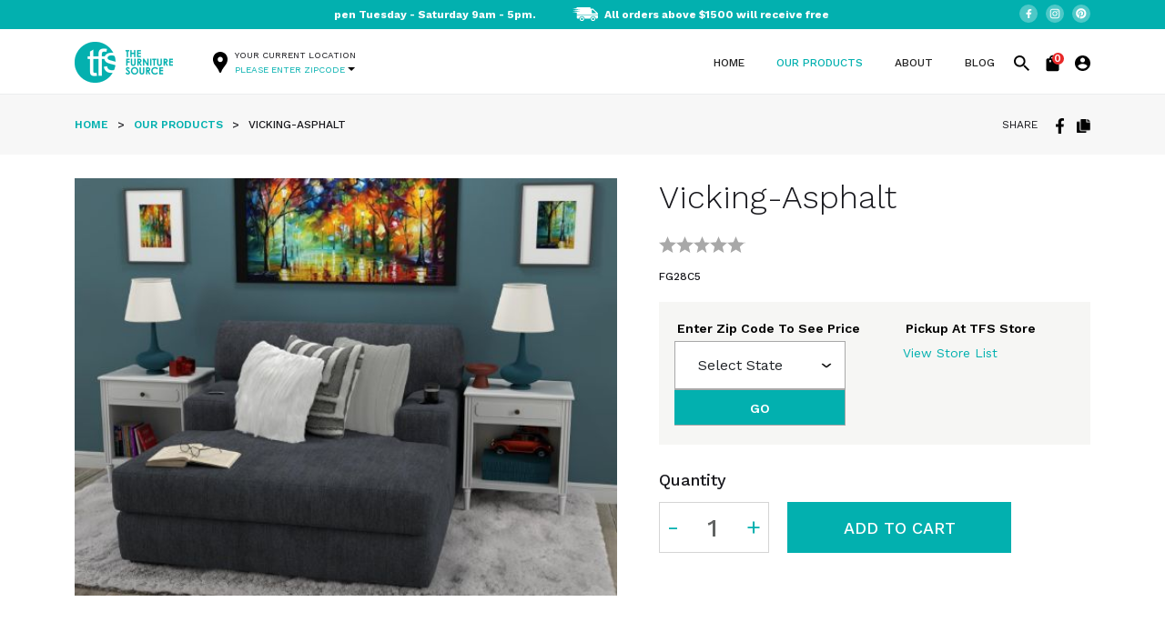

--- FILE ---
content_type: text/html; charset=utf-8
request_url: https://www.buytfs.com/1-22
body_size: 20465
content:


<!DOCTYPE html>
<html lang="en" dir="ltr" class="html-product-details-page">
<head>
    <!-- Google Tag Manager -->
    <!-- End Google Tag Manager -->
    <meta name="google-site-verification" content="cHjw_oymmVfzImUKdOjREfEE1v0Ns1gcmQ_VDDAuLx4" />
    <title>vicking-asphalt</title>
    <meta http-equiv="Content-type" content="text/html;charset=UTF-8" />
    <meta name="description" content="" />
    <meta name="keywords" content="" />
    <meta name="generator" content="nopCommerce" />
    <meta name="viewport" content="width=device-width, initial-scale=1" />
    <meta name="referrer" content="strict-origin-when-cross-origin" />

    <meta property="og:title" content="The Furniture Source: American Furniture Store" />
    <meta property="og:description" content="The Furniture Source is a Home Furnishing Store in Mississippi offering a range of iconic and contemporary design pieces." />
    <meta property="og:image" content="https://ecomm.buytfs.com/Themes/DefaultClean/Content/images/tfs/Homepage-Inspired.jpg" />
    <meta property="og:image:width" content="450" />
    <meta property="og:image:height" content="298" />
<meta property="og:type" content="product" />
<meta property="og:title" content="vicking-asphalt" />
<meta property="og:description" content="" />
<meta property="og:image" content="https://www.buytfs.com/images/thumbs/0001764_vicking-asphalt_550.jpeg" />
<meta property="og:image:url" content="https://www.buytfs.com/images/thumbs/0001764_vicking-asphalt_550.jpeg" />
<meta property="og:url" content="https://www.buytfs.com/1-22" />
<meta property="og:site_name" content="The Furniture Source" />
<meta property="twitter:card" content="summary" />
<meta property="twitter:site" content="The Furniture Source" />
<meta property="twitter:title" content="vicking-asphalt" />
<meta property="twitter:description" content="" />
<meta property="twitter:image" content="https://www.buytfs.com/images/thumbs/0001764_vicking-asphalt_550.jpeg" />
<meta property="twitter:url" content="https://www.buytfs.com/1-22" />

    




    <link rel="stylesheet" type="text/css" href="/css/cz29hhamctls1rn8hco0uq.styles.css?v=pAhH5si-Ds-RaK3JoiYJEhqxK-M" /><link rel="stylesheet" type="text/css" href="https://cdnjs.cloudflare.com/ajax/libs/select2/4.0.13/css/select2.min.css" />
<link rel="stylesheet" type="text/css" href="https://fonts.googleapis.com/css2?family=Work+Sans:wght@300;400;500;600;700&display=swap" />


    
    
    
    
    <link rel="apple-touch-icon" sizes="180x180" href="/icons/icons_0/apple-touch-icon.png"><link rel="icon" type="image/png" sizes="32x32" href="/icons/icons_0/favicon-32x32.png"><link rel="icon" type="image/png" sizes="192x192" href="/icons/icons_0/android-chrome-192x192.png"><link rel="icon" type="image/png" sizes="16x16" href="/icons/icons_0/favicon-16x16.png"><link rel="manifest" href="/icons/icons_0/site.webmanifest"><link rel="mask-icon" href="/icons/icons_0/safari-pinned-tab.svg" color="#5bbad5"><link rel="shortcut icon" href="/icons/icons_0/favicon.ico"><meta name="msapplication-TileColor" content="#2d89ef"><meta name="msapplication-TileImage" content="/icons/icons_0/mstile-144x144.png"><meta name="msapplication-config" content="/icons/icons_0/browserconfig.xml"><meta name="theme-color" content="#ffffff">
    <script type="text/javascript" src="/js/tf3epclv-pmwsvkkgazuvq.scripts.js?v=HYV6VIrR4hbkA81sdvzpxcR9HJM"></script>
    

    <!--Powered by nopCommerce - https://www.nopCommerce.com-->
    
    <link rel="preconnect" href="https://fonts.googleapis.com" />
    <link rel="preconnect" href="https://fonts.gstatic.com" crossorigin />
    
</head>
<body>
    <!-- Google Tag Manager (noscript) -->
    <!-- End Google Tag Manager (noscript) -->
    <input name="__RequestVerificationToken" type="hidden" value="CfDJ8NYp-j10pVVGvmYhcj9AOuELyRbCxCObKgzhGzU3oVAHSwsAvAcbxH7kYV31d2jA4wpz8eOVeFH0CUNBH3JTg4WHNyS9irY5PhHTgVsGpXkVtdC4XjE9OCyCZ_Lj4SSWq1-hX5PsApZ-tqiXukeju_k" />
    

<div class="ajax-loading-block-window" style="display: none">
</div>
<div id="dialog-notifications-success" title="Notification" style="display:none;">
</div>
<div id="dialog-notifications-error" title="Error" style="display:none;">
</div>
<div id="dialog-notifications-warning" title="Warning" style="display:none;">
</div>
<div id="bar-notification" class="bar-notification-container" data-close="Close">
</div>

<!--[if lte IE 8]>
    <div style="clear:both;height:59px;text-align:center;position:relative;">
        <a href="http://www.microsoft.com/windows/internet-explorer/default.aspx" target="_blank">
            <img src="/Themes/DefaultClean/Content/images/ie_warning.jpg" height="42" width="820" alt="You are using an outdated browser. For a faster, safer browsing experience, upgrade for free today." />
        </a>
    </div>
<![endif]--><div class="master-wrapper-page">
    


<style>
    /* Custom styles */
    /*  #customSelect {
            width: 200px;
        } */

    .select2-container--default .select2-selection--single {
        background-color: transparent;
        width: -webkit-fill-available;
        position: relative;
        border: none;
    }

    .select2-selection__arrow {
       display:none; /* Center the arrow vertically */
    }

    /* .select2-results__options{
            background-color: white;
        } */

    .select2-selection .select2-selection--single {
        border: none;
        width: auto;
    }

    

   

    /* .select2-dropdown {
        background-color: white;
        border: 1px solid #aaa;
        border-radius: 4px;
        box-sizing: border-box;
        display: block;
        position: absolute;
        left: -100000px;
        width: 100%;
        z-index: 1056;
    }

    .select2-container .select2-selection--single .select2-selection__rendered {
        display: block;
        padding-left: 8px;
        padding-right: 10px;
        overflow: hidden;
        text-overflow: ellipsis;
        white-space: nowrap;
    }

    .select2-container--default .select2-selection--single .select2-selection__rendered {
        color: #212529;
        line-height: 27px;
    }

    .select2-container--default .select2-selection--single .select2-selection__arrow {
        height: 26px;
        position: absolute;
        top: 13px;
        right: 3px;
        width: 20px;
    }

    .select2-container--default .select2-selection--single .select2-selection__placeholder {
        color: #616362; 
    }*/

</style>


<div class="header-links">
</div>
<header>
    <div class="topbar">
        <div class="container">
            <div class="row">
                <div class="col-12 col-sm-3">
                    <div class="topbar-email d-none">
                        <p><a class="hoverEffectEmailTopBar" href="mailto:help@buytfs.com?subject=Inquire%20now">Need Help?</a></p>
                    </div>
                </div>
                <div class="col-12 col-sm-6">
                    <div class="topbar-timings">
                        <div class="scroll-parent">
                            <div class="scroll-element primary">
                                <p style="text-transform:none" class="showroomTiming"><strong><a href="/contact">Showrooms open Tuesday - Saturday 9am - 5pm.</a></strong></p>
                                <p style="text-transform:none" class="freeShiping"><strong> All orders above $1500 will receive free standard shipping. In-home setup is an additional $150. </strong></p>
                            </div>
                            <div class="scroll-element secondary">
                                <p style="text-transform:none" class="showroomTiming"><strong><a href="/contact">Showrooms open Tuesday - Saturday 9am - 5pm.</a></strong></p>
                                <p style="text-transform:none" class="freeShiping"><strong> All orders above $1500 will receive free standard shipping. In-home setup is an additional $150. </strong></p>
                            </div>
                        </div>
                    </div>
                </div>
                <div class="col-12 col-sm-3">
                    <div class="topbar-socials">
                        <ul>
                            <li><a class="hoverEffect" href="https://www.facebook.com/buytfs" target="_blank"><img src="/Themes/DefaultClean/Content/images/tfs/header-fb.svg" alt="Facebook"></a></li>
                            <li><a class="hoverEffect" href="https://www.instagram.com/buy.tfs" target="_blank"><img src="/Themes/DefaultClean/Content/images/tfs/header-insta.svg" alt="Instagram"></a></li>
                            <li><a class="hoverEffect" href="https://pin.it/4W7pfLG" target="_blank"><img src="/Themes/DefaultClean/Content/images/tfs/header-pintrest.svg" alt="Pintrest"></a></li>
                        </ul>
                    </div>
                </div>
            </div>
        </div>
    </div>
    <nav class="navbar navbar-expand-lg navbar-light">
        <div class="container">
            <a class="navbar-brand" href="/"><img src="/Themes/DefaultClean/Content/images/tfs/tfs-logo.png" alt="TFS Logo"></a>


            <div class="header-pincode" data-bs-toggle="modal" data-bs-target="#headerPincodeModal">
                <img src="/Themes/DefaultClean/Content/images/tfs/address-pin.svg" alt="Address Pin">
                <div class="header-pincode-text-wrap">
                    <span>Your Current Location</span>
                    <span class="address"><span id="serviceableLocation"></span><img src="/Themes/DefaultClean/Content/images/tfs/down-arrow-fill.svg" alt="Down Arrow"></span>
                    <span class="address hide-desktop"><span id="mserviceableLocation"></span><img src="/Themes/DefaultClean/Content/images/tfs/down-arrow-fill.svg" alt="Down Arrow"></span>
                </div>
            </div>



            <button class="navbar-toggler" type="button" data-bs-toggle="collapse" data-bs-target="#navbarSupportedContent" aria-controls="navbarSupportedContent" aria-expanded="false" aria-label="Toggle navigation">
                <span class="navbar-toggler-icon"></span>
            </button>

            <div class="collapse navbar-collapse" id="navbarSupportedContent">
                <ul class="navbar-nav">
                    <li id="liHome" class="nav-item">
                        <a class="nav-link" href="/">Home</a>
                    </li>
                    <li id="liOurProduct" class="nav-item">
                        <a class="nav-link" href="/ourproducts">Our Products</a>
                    </li>
                    <li id="liAbout" class="nav-item">
                        <a class="nav-link" href="/about-us">About</a>
                    </li>
                    <li id="liBlog" class="nav-item">
                        <a class="nav-link" href="/blog">BLOG</a>
                    </li>
                    <li id="liContact" class="nav-item d-none">
                        <a class="nav-link" href="/contact">Contact Us</a>

                    </li>
                </ul>
            </div>


            <ul class="navbar-nav navbar-icons-nav">
                <li class="nav-item nav-search">
                    <a class="nav-link hoverEffectHeader" href="javascript:void(0)"><img src="/Themes/DefaultClean/Content/images/tfs/search-icon.svg" alt="Search Icon"></a>
                </li>
                    <li class="nav-item nav-cart dropdown">
                        <div class="header-links">
                            <a class="nav-link dropdown-toggle hoverEffectHeader" href="#" id="navbarCartDropdown" role="button" data-bs-toggle="dropdown" aria-expanded="false">
                                <img src="/Themes/DefaultClean/Content/images/tfs/cart-icon.svg" alt="Cart Icon">
                                <span class="cart-count cart-qty">0</span>
                            </a>
                            <div class="dropdown-menu cartDropdown-menu" aria-labelledby="navbarCartDropdown">
                                
<div id="flyout-cart">
    <div class="cart-info-dropdown">
You have no items in your shopping cart.    </div>
</div>   








                            </div>
                        </div>
                    </li>
                <li class="nav-item nav-user dropdown">
                    <a class="nav-link dropdown-toggle hoverEffectHeader" href="#" id="navbarUserDropdown" role="button" data-bs-toggle="dropdown" aria-expanded="false">
                        <img src="/Themes/DefaultClean/Content/images/tfs/user-icon.svg" alt="User Icon">
                    </a>
                    <ul class="dropdown-menu userDropdown-menu" aria-labelledby="navbarUserDropdown">
                            <li><a href="/login?returnUrl=%2F1-22" class="dropdown-item">Login</a></li>
                                <li><a href="/register?returnUrl=%2F1-22" class="dropdown-item">Register</a></li>
                    </ul>
                </li>
            </ul>


            <div class="search-div" id="search-box">
                <div class="container">
                    <div class="search w-form">

                        <form method="get" id="small-search-box-form" onsubmit="return validate()" action="/search">
                        <label for="search">Search</label>
                        <input type="search" class="w-input" autocomplete="off" maxlength="256" name="q" placeholder="Search…" id="small-searchterms" required="" value="" />
                        <div class="inputs reversed" style="display:none;">
                            <input type="checkbox" data-val="true" data-val-required="The Advanced search field is required." id="advs" name="advs" value="true" />
                            <label for="advs">Advanced search</label>
                        </div>
                        <div class="inputs reversed" style="display:none;">
                            <input type="checkbox" data-val="true" data-val-required="The Automatically search sub categories field is required." id="isc" name="isc" value="true" />
                            <label for="isc">Automatically search sub categories</label>
                        </div>
                        <div class="inputs reversed" style="display:none;">
                            <input type="checkbox" data-val="true" data-val-required="The Search In product descriptions field is required." id="sid" name="sid" value="true" />
                            <label for="sid">Search In product descriptions</label>
                        </div>
                        <button type="submit" class="btn tfs-btn" id="search">SEARCH</button>
                        <span class="field-validation-valid" data-valmsg-for="SearchTermMinimumLength" data-valmsg-replace="true"></span>
                        <span id="error1"></span>
            
<input name="advs" type="hidden" value="false" /><input name="isc" type="hidden" value="false" /><input name="sid" type="hidden" value="false" /></form>










                    </div>
                </div>
            </div>
        </div>
    </nav>
</header>


<!-- Header Pincode Modal start -->
<div class="modal fade pincode-modal" id="headerPincodeModal" tabindex="-1" aria-hidden="true">
    <div class="modal-dialog">
        <div class="modal-content">
            <div class="modal-body">
                <p>Currently serving parts of AL, MS and TN – Please enter your zip code.</p>
                <select class="form-select form-control" data-loading="#states-loading-progress" id="State" name="State">
                <option value="0">Select State</option>
<option value="1671">Alabama</option>
<option value="1700">Mississippi</option>
<option value="1721">Tennessee </option>
</select>

                <div class="input-wrap">
                    <select class="form-select form-control d-none" id="ZipCode" name="ZipCode"> </select>
                </div>
                <span class="field-validation-error" id="requiredZipcode"></span>
                <span class="field-validation-error" id="resultZipcode"></span>
                <span class="field-validation-error" id="closestZipcode"></span>
                <input id="btnZipcode" type="submit" value="Apply" class="btn tfs-btn">
                <button id="btnClose" type="button" class="popup-close-btn" data-bs-dismiss="modal">
                    <svg width="21" height="21" viewBox="0 0 21 21" fill="none" xmlns="http://www.w3.org/2000/svg">
                        <path d="M20.125 2.81375L18.1863 0.875L10.5 8.56125L2.81375 0.875L0.875 2.81375L8.56125 10.5L0.875 18.1863L2.81375 20.125L10.5 12.4387L18.1863 20.125L20.125 18.1863L12.4387 10.5L20.125 2.81375Z" fill="black" />
                    </svg>
                </button>
            </div>
        </div>
    </div>
</div>
<!-- Header Pincode Modal end -->
<!-- Store List Modal start -->
<div class="modal fade" id="storeListModal" tabindex="-1" aria-hidden="true">
    <div class="modal-dialog">
        <div class="modal-content">
            <div class="modal-body">
                <h4 class="modal-heading">TFS Stores</h4>

                <p class="pincode-info">Available for Pickup</p>
                        <div class="store-list">
                            <div class="store-list-title">
                                <h4><span class="store-count">2</span> Stores Available</h4>
                            </div>
                                <div class="single-store">
                                    <div class="store-title">
                                        Corinth, Mississippi
                                    </div>
                                    <div class="store-address">
                                        2676 S Harper Rd, Corinth 
                                    </div>
                                    <div class="store-working-hours">
                                        Working Hours ( Tue - Sat 9.00 - 17.00)
                                    </div>
                                </div>
                                <div class="single-store">
                                    <div class="store-title">
                                        Oxford, Mississippi Rob
                                    </div>
                                    <div class="store-address">
                                        500 Highway 6 West, Oxford 
                                    </div>
                                    <div class="store-working-hours">
                                        Working Hours ( Tue - Sat 9.00 - 17.00)
                                    </div>
                                </div>
                        </div>
                <button type="button" class="popup-close-btn" data-bs-dismiss="modal">
                    <svg width="21" height="21" viewBox="0 0 21 21" fill="none" xmlns="http://www.w3.org/2000/svg">
                        <path d="M20.125 2.81375L18.1863 0.875L10.5 8.56125L2.81375 0.875L0.875 2.81375L8.56125 10.5L0.875 18.1863L2.81375 20.125L10.5 12.4387L18.1863 20.125L20.125 18.1863L12.4387 10.5L20.125 2.81375Z" fill="black" />
                    </svg>
                </button>
            </div>
        </div>
    </div>
</div>
<!-- Store List Modal end -->



    
    
    
    

    <div class="master-wrapper-content">
        

        <div class="master-column-wrapper">
            

        <div class="breadcrumb-wrap">
        <div class="container">
            <div class="row g-0">
                <div class="col-md-9">
                    <span class=""><a href="/">Home</a></span>
                    <span class="breadcrumb-divider">></span>
                    <span class=""><a href="/ourproducts">Our Products</a></span>
                    <span class="breadcrumb-divider">></span>
                    <span class="">vicking-asphalt</span>
                </div>
                <div class="col-md-3">
                    <div class="share-btns">
                        <span>Share</span>
                        <a href="#" target="_blank" class="facebook-share-btn"><img src="/Themes/DefaultClean/Content/images/tfs/facebook-black.svg" height="17" width="9" alt="facebook"></a>
                        <img id="button-copy" src="/Themes/DefaultClean/Content/images/tfs/copy.png" height="14" width="18" alt="twitter" class="copy-icon-btn">
                    </div>
                </div>
            </div>
        </div>
    </div>






<div>
    
    <!--product breadcrumb-->






<!--Microdata-->
<div  itemscope itemtype="http://schema.org/Product">
    <meta itemprop="name" content="vicking-asphalt"/>
    <meta itemprop="sku" content="FG28C5"/>
    <meta itemprop="gtin"/>
    <meta itemprop="mpn"/>
    <meta itemprop="description"/>
    <meta itemprop="image" content="https://www.buytfs.com/images/thumbs/0001764_vicking-asphalt_550.jpeg"/>
    <div itemprop="offers" itemscope itemtype="http://schema.org/Offer">
        <meta itemprop="url" content="https://www.buytfs.com/1-22"/>
        <meta itemprop="price" content="625.00"/>
        <meta itemprop="priceCurrency" content="USD"/>
        <meta itemprop="priceValidUntil"/>
        <meta itemprop="availability" content="http://schema.org/InStock" />
    </div>
    <div itemprop="review" itemscope itemtype="http://schema.org/Review">
        <meta itemprop="author" content="ALL"/>
        <meta itemprop="url" content="/productreviews/10800"/>
    </div>
</div>


<style>
    

    .select2-container .select2-selection--single .select2-selection__rendered {
        display: block;
        padding-left: 8px;
        padding-right: 10px;
        overflow: hidden;
        text-overflow: ellipsis;
        width: stretch;
    }

    .select2-container--default .select2-selection--single {
        background-color: transparent;
        width: -webkit-fill-available;
        position: relative;
        border: none;
    }

    .select2-selection__arrow {
        display: none; /* Center the arrow vertically */
    }

    
</style>      
<div class="product-single" id="">
    <div class="container">
        <div class="row">
            <!--product pictures-->
            


<div class="col-md-7 product-img-col">
        <div class="product-single-img">
            <div class="prod-img-slider-for">
                <div class="img-wrap">
				<div class="product-img-top">
 </div>
                        <img src="https://www.buytfs.com/images/thumbs/0001764_vicking-asphalt_550.jpeg" alt="Picture of vicking-asphalt"/>
                </div>
            </div>
        </div>
    
</div>


            <div class="col-md-5 product-summery-col">
              
                <div class="product-summery">
                    <form method="post" id="product-details-form" action="/1-22">
                        <div data-productid="10800">
                            
                            <!-- parent category name -->
                            <div class="product-name">
                                <h1>vicking-asphalt</h1>
                            </div>
                            
                            <!--product reviews-->
                                <div class="product-ratings">
        <div class="item-box">
            <div class="product-rating-box" title="Total review">
                <div class="rating">
                    <div style="width: 0%">
                    </div>
                </div>
            </div>
        </div>
    </div>

                            <!--SKU, MAN, GTIN, vendor-->
                            <div class="additional-details">
        <div class="product-sku" >
            <span id="sku-10800">FG28C5</span>
        </div>
</div>


                            <!--price & add to cart & estimate shipping-->
                            <div class="pincode-storelist-wrapper">
                                <div class="pincode-storelist-div">
                                    <div class="pincode-div">
                                        <div class="pincode-storelist-title">Enter Zip Code to see Price</div>
                                        <div class="pincode-form-wrap">
                                            <select class="form-select form-control product-zipcode" data-val="true" data-val-required="The StateData field is required." id="StateData" name="StateData">
                                            <option selected="selected" value="0">Select State</option>
<option value="1671">Alabama</option>
<option value="1700">Mississippi</option>
<option value="1721">Tennessee</option>
</select>

                                            <div class="input-wrap">
                                                <select class="form-select form-control d-none" data-val="true" data-val-required="The ZipCodeData field is required." id="ZipCodeData" name="ZipCodeData"> </select>
                                            </div>
                                            <input type="button" value="Go" class="btn tfs-btn pincode-submit" id="productSubmitZipCode">
                                        </div>
                                        <span class="field-validation-error" id="errZipcode"></span>
                                        <span class="field-validation-error" id="errResultZipcode"></span>
                                        <div class="delivery-address-wrap">
                                            <span class="delivery-address">
                                                <a href="javascript:void(0)" id="show_pincode_input"><span class="groupedServiceLocation"></span><img src="/Themes/DefaultClean/Content/images/tfs/edit.svg"></a>
                                            </span>
                                        </div>
                                        <div class="delivery-address-wrap" style="display: flex;width: max-content;font-size: 14px;font-weight: 600;">CURRENTLY SERVING PARTS OF AL, MS AND TN</div>
                                    </div>
                                    <div class="storelist-div">
                                        <div class="pincode-storelist-title">Pickup at TFS Store</div>
                                        <span class="delivery-address">
                                            <a href="#" data-bs-toggle="modal" data-bs-target="#storeListModal">View Store List</a>
                                        </span>
                                    </div>
                                </div>
                            </div>
    <div class="add-to-cart-single">
                <div>
                    <span class="quantity-title">Quantity</span>
                        <div class="q-number">
                            <span class="minus">-</span>
                            <input id="product_enteredQuantity_10800" class="qty-input" type="text" value="1" aria-label="Enter a quantity" data-val="true" data-val-required="The Qty field is required." name="addtocart_10800.EnteredQuantity" />
                            <span class="plus">+</span>
                        </div>
                        
                </div>
                <a href="" 
                    id="add-to-cart-button-10800" 
                    class="btn tfs-btn" 
                    data-productid="10800">Add to cart</a>
                <span class="add-to-cart-tooltip" style="display:none;">Kindly enter zipcode</span>
        
    </div>
    
                            
                        </div>
                        
                    <input name="__RequestVerificationToken" type="hidden" value="CfDJ8NYp-j10pVVGvmYhcj9AOuELyRbCxCObKgzhGzU3oVAHSwsAvAcbxH7kYV31d2jA4wpz8eOVeFH0CUNBH3JTg4WHNyS9irY5PhHTgVsGpXkVtdC4XjE9OCyCZ_Lj4SSWq1-hX5PsApZ-tqiXukeju_k" /></form>
                    


                   
                </div>
            </div>
         </div>
    </div>
</div>
    

<!--add product reviews-->








    
</div>

        </div>
        
    </div>

    <div class="modal fade are-you-sure" id="confirmModal" data-bs-backdrop="static" data-bs-keyboard="false" tabindex="-1" aria-hidden="true">
        <div class="modal-dialog">
            <div class="modal-content">
                <div class="modal-body">
                    <p>Are you sure?</p>
                    <input type="hidden" name="addId" id="addId" value="" />
                    <input type="submit" value="Okay" class="btn tfs-btn delete-confirm">
                    <button type="button" class="btn tfs-btn btn-secondary" data-bs-dismiss="modal">Cancel</button>
                    <button type="button" class="popup-close-btn" data-bs-dismiss="modal">
                        <svg width="21" height="21" viewBox="0 0 21 21" fill="none" xmlns="http://www.w3.org/2000/svg">
                            <path d="M20.125 2.81375L18.1863 0.875L10.5 8.56125L2.81375 0.875L0.875 2.81375L8.56125 10.5L0.875 18.1863L2.81375 20.125L10.5 12.4387L18.1863 20.125L20.125 18.1863L12.4387 10.5L20.125 2.81375Z" fill="black" />
                        </svg>
                    </button>
                </div>
            </div>
        </div>
    </div>

    <div class="main">
        

        
        
    </div>
    
 <div class="newsletter">
    <div class="newsletter-subscribe subscription-form" id="newsletter-subscribe-block">
        <div class="newsletter-email container">
            <div class="row">

                    <div class="col-md-7 subscription-left">
                    <img src="/Themes/DefaultClean/Content/images/tfs/Vector-9.svg" alt="Image"><p style="text-transform:uppercase;">Stay up to date with our newest collections, latest deals and special offers!</p>
                    </div>
                    <div class="col-md-5 subscription-right">
                        <form id="frmNewsletter">
                            <input type="email" id="newsletter-email" class="newsletter-subscribe-text" placeholder="Please enter your email address" />
                            
                            <button type="button" id="newsletter-subscribe-button" class="button-1 newsletter-subscribe-button">Subscribe</button>       
                        </form>
                        <div class="newsletter-validation">
                        <div id="subscribe-loading-progress" style="display: none;" class="please-wait">Wait...</div>
                        <span class="field-validation-valid" data-valmsg-for="NewsletterEmail" data-valmsg-replace="true"></span>
                        </div>
                        <div class="newsletter-result successMsg" id="newsletter-result-block"></div>
                    </div>

                    

            </div>
        </div>
      
        
    </div>
    
    
</div> 



    


<footer>
    <div class="footer-cols">
        <div class="container">
            <div class="row">
                <div class="col-md-4 col-sm-12 col-12">
                    <div class="footer-logo">
                        <a class="navbar-brand" href="/"><img src="/Themes/DefaultClean/Content/images/tfs/logo-white.png" alt="" width="166" height="69"></a>
                    </div>
                    <div class="footer-about">
                        <p>Stylish modern furniture designed for a lifestyle that welcomes you home</p>
                    </div>
                </div>
                <div class="col-md-2 col-sm-3 col-12 footer-menu-col">
                    <div class="footer-col-title"><h4>Pages</h4></div>
                    <ul class="footer-menu footer-menu-pages">
                        <li><a href="/ourproducts">Our Products</a></li>
                        <li><a href="/about-us">About</a></li>
                            <li><a href="/blog">Blog</a></li>
                            <li><a href="/contact">Contact Us</a></li>
                    </ul>
                </div>
                <div class="col-md-2 col-sm-3 col-12 footer-menu-col">
                    <div class="footer-col-title"><h4>Category</h4></div>
                    <ul class="footer-menu footer-menu-category">
                        <li><a href="/Dining">Dining</a></li>
                        <li><a href="/Decor">Decor</a></li>
                        <li><a href="/Bedding">Bedding</a></li>
                        <li><a href="/Living">Living</a></li>
                    </ul>
                </div>
                <div class="col-md-2 col-sm-3 col-12">
                    <div class="footer-col-title"><h4>Locations</h4></div>
                    <div class="footer-address">
                        <p><a href="/locations">Oxford, Mississippi</a></p>
                        <p><a href="/locations">Corinth, Mississippi</a></p>
                    </div>
                </div>
                <div class="col-md-2 col-sm-3 col-12 footer-socials-col">
                    <div class="footer-col-title"><h4>Get Connected</h4></div>
                    <ul class="footer-socials">
                        <li><a class="hoverEffect" href="https://www.facebook.com/buytfs" target="_blank"><img src="/Themes/DefaultClean/Content/images/tfs/fb-icn.svg" alt="Facebook"></a></li>
                        <li><a class="hoverEffect" href="https://www.instagram.com/buy.tfs" target="_blank"><img src="/Themes/DefaultClean/Content/images/tfs/twitter-icn.svg" alt="Instagram"></a></li>
                        <li><a class="hoverEffect" href="https://www.youtube.com/channel/UC2NiaoSXz7GXIuZvTxK9mCg/featured" target="_blank"><img src="/Themes/DefaultClean/Content/images/tfs/SocialIcons.svg" alt="Youtube"></a></li>
                        <li><a class="hoverEffect" href="https://twitter.com/TheFurnitureSo" target="_blank"><img src="/Themes/DefaultClean/Content/images/tfs/Asset 1 3.svg" alt="Twitter" style="width:12px; height:12px;"></a></li>
                        <li><a class="hoverEffect" href="https://www.linkedin.com/company/buytfs/" target="_blank"><img src="/Themes/DefaultClean/Content/images/tfs/linkedin-icn.svg" alt="Linkedin"></a></li>
                        <li><a class="hoverEffect" href="https://pin.it/4W7pfLG" target="_blank"><img src="/Themes/DefaultClean/Content/images/tfs/header-pintrest.svg" alt="Pintrest"></a></li>


                    </ul>
                </div>
            </div>
        </div>
    </div>
    <div class="footer-copyright">
        <div class="container">
            <div class="row">

                    <div class="col-12 col-md-4">
                        <div class="footer-powered-by">
                            Powered by <a href="https://www.nopcommerce.com/" target="_blank" rel=nofollow noopener>nopCommerce</a>
                        </div>
                    </div>



                <div class="col-12 col-md-5">
                    <div class="copyright">
                        <p>©2026 the furniture source, Inc. All Rights Reserved</p>
                    </div>
                </div>



                <div class="col-12 col-md-3">
                    <div class="privacy-policy">
                        <p>
                            <a href="/privacy-policy">Privacy Policy</a>&nbsp;&nbsp;
                        </p>
                        <p>
                            <a href="/terms-of-use">Terms of use</a>
                        </p>
                    </div>
                </div>


                
            </div>
        </div>
    </div>
</footer>

    
<button type="button" class="btn btn-primary" style="display:none" id="ShowExitIntentPopup" data-bs-toggle="modal" data-bs-target="#exampleModal">

</button>
<!-- Modal -->
<div class="modal fade email-modal" data-bs-backdrop="static" id="exampleModal" tabindex="-1" aria-labelledby="exampleModalLabel" aria-hidden="true">
        <div class="modal-dialog modal-dialog-centered">
            <div class="modal-content">
                <div class="email-content">
                        <div class="modal-header">
                          
                          <button type="button" class="btn-close btn-close-white"  data-bs-dismiss="modal" aria-label="Close"></button>
                        </div>
                        <div class="modal-body">
                             <h3 class="email-title">Wait! Before You Go…Sign Up!</h3>

                               <div class="email-body-content"> 
                                <div class="para para1">Join the TFS family and be the first to know about:</div>

                                <ul class="email-sub-list">
                                    <li>🔥 Secret Sales</li>
                                    <li>🎁 Exclusive Offers</li>
                                    <li>🚀 Latest Product Launches</li>
                                    <li>📰 Exciting TFS Updates</li>

                                </ul>


                               <span class="para para2"> Simply fill in your details below:</span>
                                </div>

                    <div class="exit-intent-label">
                        <label class="email_label">
                        <img src="/Themes/DefaultClean/Content/images/account.png">
                        <input placeholder="Name :" type="text" data-val="true" data-val-required="Name is required." required id="exit-intent-name" name="fullname">

                        </label><span class="field-validation-error" id="ei-required-name"> Please enter the name</span>
                        <span class="field-validation-error" id="ei-valid-name">Please enter valid name</span>
                    </div>

                    <div class="exit-intent-label">
                        
                            <label class="email_label">
                        <img src="/Themes/DefaultClean/Content/images/email.png">
                        <input placeholder="Email :" type="text" data-val="true" data-val-required="Email is required." required id="exit-intent-email" name="email">

                        </label>
                        <span class="field-validation-error" id="ei-required-email">Please enter the email</span>
                        <span class="field-validation-error" id="ei-valid-email">Please enter valid email</span>
                    </div>

                    <div class="exit-intent-label">
                        
                            <label class="email_label">
                        <img src="/Themes/DefaultClean/Content/images/phone.png">
                        <input placeholder="Phone :" type="text" data-val="true" data-val-required="Phone number is required." required id="exit-intent-phone" name="phone">

                        </label>
                        <span class="field-validation-error" id="ei-required-phone">Please enter the phone number</span>
                        <span class="field-validation-error" id="ei-valid-phone">Please enter valid phone number</span>
                    </div>
                    <div>
                            <button class="btn email-btn" id="exit-intent-save"">I'm Interested!</button></div>

                        </div>
                <div style="text-align: center;">
                    <div class="para para3">
                        Don't miss out on the best of TFS – Where Style Meets Comfort!
                    </div>
                </div>
                        
                    <div>
                    </div>
                </div>
            </div>
        </div>
      </div>
<script>

    $(window).on("load", function () {
        $("#ei-required-name").hide();
        $("#ei-required-phone").hide();
        $("#ei-required-email").hide();
        
    });

    $(document).ready(function () {

        $("#ei-valid-name").hide();
        $("#ei-valid-phone").hide();
        $("#ei-valid-email").hide();

        let name_error = false;
        let email_error = false;
        let phone_error = false;
        $('#exit-intent-name').keydown(function (e) {
            if ((e.keyCode >= 65 && e.keyCode <= 90) || e.keyCode == 46 || e.keyCode == 8 || e.keyCode == 9 || e.keyCode == 32 || e.keyCode == 189 || e.keyCode == 222) {
			
                name_error = false;
                $("#ei-valid-name").hide();
            } 
			
			else {
                name_error = true;
                $("#ei-valid-name").show();
            }
        });
       
	     $('#exit-intent-name').focusout(function () {
            var regex = /^[a-zA-Z ][a-zA-Z ]+$/;
			
            if ($(this).val() == "" || !regex.test($(this).val())) { 
                $("#ei-valid-name").show();
                name_error = true; 
                } else {
            $("#ei-valid-name").hide();
                name_error = false;
                }
        });


        $('#exit-intent-email').focusout(function () {
            var regex = /^([a-zA-Z0-9_.+-])+\@(([a-zA-Z0-9-])+\.)+([a-zA-Z0-9]{2,4})+$/;
            if ($(this).val() == "" || !(regex.test($(this).val()))) { 
                $("#ei-valid-email").show();
                email_error = true; 
                } else {
            $("#ei-valid-email").hide();
                email_error = false;
                }
        });

        $('#exit-intent-phone').keydown(function (e) {
            if ((e.keyCode >= 48 && e.keyCode <= 57) || (e.keyCode >= 96 && e.keyCode <= 105) || e.keyCode == 46 || e.keyCode == 8 || e.keyCode == 9) {
                phone_error = false;
                $("#ei-valid-phone").hide();
            }
			else {
                phone_error = true;

                $("#ei-valid-phone").show();
            }
        });
		
		 $('#exit-intent-phone').focusout(function () {
            var regex = /^\(?(\d{3})\)?[- ]?(\d{3})[- ]?(\d{4})$/;
			
            if ($(this).val() == "" || !(regex.test($(this).val()))) { 
                $("#ei-valid-phone").show();
                phone_error = true; 
                } else {
            $("#ei-valid-phone").hide();
                phone_error = false;
                }
        });

		
		 if (!name_error && !email_error && !phone_error) {
		  $("#ei-valid-name").hide();
        $("#ei-valid-phone").hide();
        $("#ei-valid-email").hide();
           
		   }
		
		 $('#exit-intent-save').click(function () {
        if (!name_error && !email_error && !phone_error) {
            $("#ei-required-name").hide();
            $("#ei-required-phone").hide();
            $("#ei-required-email").hide();

            var eiName = $("#exit-intent-name").val();
            var eiEmail = $("#exit-intent-email").val();
            var eiPhone = $("#exit-intent-phone").val();
            console.log('eiEmail: ' + eiEmail);

            if (eiName == '') {
                $("#ei-valid-name").show();
            }
            if (eiEmail == '') {
                $("#ei-valid-email").show();
            }
            if (eiPhone == '') {
                $("#ei-valid-phone").show();
            }

            if (eiName != '' && eiPhone != '' && eiEmail != '') {
                var postData = {
                    name: eiName,
                    email: eiEmail,
                    phoneNumber: eiPhone
                };
                console.log(postData);
                addAntiForgeryToken(postData);
                $.ajax({
                    cache: false,
                    type: "post",
                    url: '/ExitIntent/SaveExitIntentDetails',
                    data: postData,
                    success: function (data, textstatus, jqxhr) {
                        console.log(data.result);
                    },
                    error: function (jqxhr, textstatus, errorthrown) {
                        alert('failed to save data.');
                    },
                    complete: function (jqxhr, textstatus) {
                        // $('.lightbox').hide();
                        $("#exampleModal .btn-close").click()
                        // $('#exampleModal').hide();
                        // $(".modal-backdrop").removeClass("show");
                    }
                });
            }
        }
    });
    });

    const CookieService = {

        setCookie(name, value, days) {
            let expires = '';

            if (days) {
                const date = new Date();
                date.setTime(date.getTime() + (days * 24 * 60 * 60 * 1000));
                expires = '; expires=' + date.toUTCString();
            }

            document.cookie = name + '=' + (value || '') + expires + ';';
        },

        getCookie(name) {
            const cookies = document.cookie.split(';');

            for (const cookie of cookies) {
                if (cookie.indexOf(name + '=') > -1) {
                    return cookie.split('=')[1];
                }
            }

            return null;
        }
    }

    const mouseEvent = e => {
    const shouldShowExitIntent = 
        !e.toElement && 
        !e.relatedTarget &&
        e.clientY < 10;

    if (shouldShowExitIntent) {
            document.removeEventListener('mouseout', mouseEvent);
        $('#ShowExitIntentPopup').click();
            //$('.lightbox').show();
            CookieService.setCookie('exitIntentShown', true, 2);
    }
};



const detectDeviceType = () =>
  /Android|webOS|iPhone|iPad|iPod|BlackBerry|IEMobile|Opera Mini/i.test(navigator.userAgent)
    ? 'Mobile'
    : 'Desktop';
if(detectDeviceType() == 'Desktop')
{
    if (!CookieService.getCookie('exitIntentShown')) {
        setTimeout(() => {
            document.addEventListener('mouseout', mouseEvent);
        }, 1_000);
    }
}
else{
    if (!CookieService.getCookie('exitIntentShown')) {
        setTimeout(() => {
            $('#ShowExitIntentPopup').click();

            CookieService.setCookie('exitIntentShown', true, 2);
        }, 10000);
    }
}
   

    function getCookie(name) {
        let cookie = {};
        document.cookie.split(';').forEach(function (el) {
            let [k, v] = el.split('=');
            cookie[k.trim()] = v;
        })
        return cookie[name];
    }

   



</script>




</div>





    <script type="text/javascript" src="/js/mkc_ezb1p6gjuxee12akuw.scripts.js?v=LBUhwJdBsINTJ3UZrXOB1YXdjtE"></script><script type="text/javascript" src="js/public.select2.js"></script>

    <script type="text/javascript">
                            //when a customer clicks 'Enter' button we submit the "add to cart" button (if visible)
                            $(document).ready(function() {
                                $("#addtocart_10800_EnteredQuantity").on("keydown", function(event) {
                                    if (event.keyCode == 13) {
                                        $("#add-to-cart-button-10800").trigger("click");
                                        return false;
                                    }
                                });

                                $("#product_enteredQuantity_10800").on("input propertychange paste", function () {
                                    var data = {
                                        productId: 10800,
                                        quantity: $('#product_enteredQuantity_10800').val()
                                    };
                                    $(document).trigger({ type: "product_quantity_changed", changedData: data });
                                });
                            });
                        </script>

<script type="text/javascript">
        $(document).ready(function() {           
             var retrieveCartObject;
            $.get("/Home/GetLocation", function (data) {
                retrieveCartObject = data;
                if (data.result == "failure") {
                    $("#add-to-cart-button-10800").addClass("disabled-link");
                    $("#add-to-cart-button-10800").attr("data-bs-toggle", "modal");
                    $("#add-to-cart-button-10800").attr("data-bs-target", "#headerPincodeModal");
                }
            });


            $('#add-to-cart-button-10800').on('click', function(e) {
                if(retrieveCartObject.result == "failure") {
                    e.preventDefault();
                }
                else {
                   
                    AjaxCart.addproducttocart_details('/addproducttocart/details/10800/1', '#product-details-form');
                    
                    //gtm code to be inserted here
                    let productName = $('.product-name').text().trim() !== '' ? $('.product-name').text().trim() : '';
                    let productPrice = $('.price-value').text().trim() !== '' ? $('.price-value').text().trim() : '';
                    let productQuantity = $('#product_enteredQuantity_10800').val() != '' ? $('#product_enteredQuantity_10800').val(): '';
                    let productSku = $('.product-sku').text().trim() !== '' ? $('.product-sku').text().trim() : '';
                        let value = Number(productPrice.substring(1) * productQuantity);
                        
                        if (isNaN(value)) {
                            value = Number(productPrice.substring(1));
                           
                        }
                        if (productQuantity == null){
                            productQuantity = '1';
                           
                        }
                       

                    let products = [];
                    let product = {
                      'item_id': "" + 10800 + "",
                      'item_name': productName,
                      'item_sku': productSku,
                      'price': Number(productPrice.substring(1)),
                      'quantity': Number(productQuantity)
                    };
                    products.push(product);

                    window.dataLayer = window.dataLayer || [];
                    window.dataLayer.push({
                        'event': 'add_to_cart',
                        ecommerce: {
                        'currency': 'USD',
                        'value': value,
                        'items': products
                        
                        }
                    });

                    return false;
                                 
                }

            });
            
            if ($("#add-to-cart-button-10800").hasClass("disabled-link")) {
                //$(".disabled-link").hover(function(){
                $("#add-to-cart-button-10800").hover(function() {
                    //$(this).css("cursor","default");
                    if($(this).next(".add-to-cart-tooltip").css('display') == 'none'){
                        $(this).next(".add-to-cart-tooltip").css("display","block");
                    }
                    else{
                        $(this).next(".add-to-cart-tooltip").css("display","none");
                    }
                    var t_position = $(this).position();
                    var t_positionTop = t_position.top + $(this).outerHeight() + 5;
                    var t_positionLeft = t_position.left + ($(this).outerWidth()/2 - $(this).next(".add-to-cart-tooltip").outerWidth()/2);
                    $(this).next(".add-to-cart-tooltip").css({"top":t_positionTop+"px","left":t_positionLeft+"px"});

                });
            }
            
        });
    </script>

<script type="text/javascript">
    $(document).ready (function() {
        
        //get the stars checked
        var starsChecked = 0;
        $("input[name=productRating]").change(function () {
            var $starsChecked = $('input[name=productRating]:checked'); 
            starsChecked = $starsChecked.length;    

        });

        $('#submitReview').on('click', function(e) { 
            var reviewText = $("#reviewText").val();
            $('#requiredReviewText').text("");
            $('#requiredStarRating').text("");

            if($.trim( $('#reviewText').val() ) == '' && starsChecked == 0) {
                $('#requiredReviewText').text("Please enter the review");
                $('#requiredStarRating').text("Please select a star rating");
            }
            else if($.trim( $('#reviewText').val() ) == '' && starsChecked != 0) {
                $('#requiredReviewText').text("Please enter the review");
                $('#requiredStarRating').text("");
            }
            else if($.trim( $('#reviewText').val() ) != '' && starsChecked == 0) {
                $('#requiredReviewText').text("");
                $('#requiredStarRating').text("Please select a star rating");
            }
            else {
                $('#requiredReviewText').text("");
                $('#requiredStarRating').text("");

                $.ajax({
                    type: "POST",
                    url: '/Product/AddProductReviews',  
                    data: $('#reviewForm').serialize() + "&starRating=" + starsChecked,                
                    success: function (data) {
                        location.reload();

                    }
                });
            }
            return false; 
        });

    });
</script>

<script type="text/javascript">
    $(document).ready (function(){
         $("#liOurProduct").addClass("active-page-menu");
        //var resultSingle; 
        //$.get("/Home/GetLocation", function (data) {
        //        resultSingle = data;
        //});
        //if(resultSingle.result == "failure") {
        //    $('#singleServiceLocation').text("Your current location is not serviceable ");
        //}
        //else {
        //    $('#singleServiceLocation').text(resultSingle.city + ", " + resultSingle.state + " " + resultSingle.zipcode + "");
        //}

        $(".info-btn").each(function(index) {
        $(this).children("img").on("click", function(e) {
            if ($(this).parents(".info-btn").hasClass("info-div-shown")) {
                $(this).parents(".info-btn").removeClass("info-div-shown");
            }
            else {
                $(".info-btn").removeClass("info-div-shown");
                $(this).parents(".info-btn").addClass("info-div-shown");
            }
        });
           
                
            
    });

    //Hide info div when clicked outside
    $(document).on('click', function(e) {
        if ($(e.target).closest(".info-btn").length === 0) {
            $(".info-btn").removeClass("info-div-shown");
        }
    });

    });
    $("#productSubmitZipCode").click(function () {
        //var zipcodeText = $("#txtZipcode").val();
        var zipcodeText = $("#ZipCodeData").val();
        var state = $("#StateData").val();
        $('#requiredZipcode').text("");
        $('#resultZipcode').text("");
        $('#txtZipcode').css('border-color', '#a8a8a');

        if (state != '0') {
            $.post("/Home/SaveLocation", { zipcode: zipcodeText }, function (data) {
                if (data.result == "error") {
                    $('#requiredZipcode').text("Please enter the zipcode");
                    $('#txtZipcode').css('border-color', '#e4434b');
                    $('#closestZipcode').text("");
                }
                else if (data.result == "failure") {
                    $('#resultZipcode').text("Currently not serviceable. Please enter another Zipcode.");
                    $('#txtZipcode').css('border-color', '#e4434b');
                    $('#closestZipcode').text("");
                }
                else {

                    $('#serviceableLocation').text(data.city + ", " + data.state + " " + data.zipcode + " ");
                    $('#mserviceableLocation').text(data.zipcode + " ");
                    $("#txtZipcode").val(data.zipcode);
                    $('#txtZipcode').css('border-color', '#a8a8a');
                    $("#headerPincodeModal").removeClass("show");
                    $(".modal-backdrop").removeClass("show");
                    location.reload();
                }
            });
        }
        else { 
            $('#errZipcode').text("Please enter state");
        }
    });
    $('#show_pincode_input').click(renderZipCode);
    $("#StateData").change(GetZipCodesData);
    function GetZipCodesData(zipcode) {
        if ($('#errZipcode').text().length > 0) { 
            $('#errZipcode').text('');
        }
        var state = $('#StateData').val();
        var url = '/Checkout/GetServiceableZipCodes';
        $.ajax({
            cache: false,
            type: "GET",
            url: url,
            data: {
                'stateId': state,
            },
            success: function (data, textStatus, jqXHR) {

                $('#ZipCodeData').empty();
                $('#ZipCodeData').select2({
                    placeholder: 'Select a ZipCode',
                    width: '-webkit-fill-available',
                    //padding: '12px 36px 12px 25px!important',
                    data: data
                });
                $('.select2-container').addClass('form-select form-control product-zipcode product-zipcode2');
                if (zipcode.length == 5) {
                    $("#ZipCodeData").val(zipcode);
                    $("#ZipCodeData").trigger('change');
                }




            },
            error: function (jqXHR, textStatus, errorThrown) {
                alert('Failed to retrieve states.');
            },

        });
    }
    function renderZipCode() {
        if ($('#State').val() != '0') {
            var states = $('#State').val();
            $("#StateData").val(states);
            var zipcode = $('#ZipCode').val();
            GetZipCodesData(zipcode);
        }
    }
</script>

<script type="text/javascript">
        const facebookBtn = document.querySelector(".facebook-share-btn");
        const twitterBtn = document.querySelector(".twitter-share-btn");


        function init() {

          let postUrl = encodeURI(document.location.href);
          let postTitle = encodeURI("Hi everyone, please check this out: ");
            if (facebookBtn != null) { 
                facebookBtn.setAttribute(
                  "href",
                  `https://www.facebook.com/sharer.php?u=${postUrl}`
                );
            }
            if (twitterBtn != null) { 
                twitterBtn.setAttribute(
                  "href",
                  `https://twitter.com/share?url=${postUrl}&text=${postTitle}`
                );
            }

        }

        init();
</script>

<script type="text/javascript">
    const button = document.querySelector('#button-copy')
    button.onclick = () => {
        navigator.clipboard.writeText(window.location.href);
        displayBarNotification('Link Successfully Copied', 'success', false);
    }
</script>

<script type="text/javascript">
                $(document).ready(function() {
                    $("#advs").prop('checked', true);
                    $("#isc").prop('checked', true);
                    $("#sid").prop('checked', true);

                    var showLinkToResultSearch;
                    var searchText;
                    $('#small-searchterms').autocomplete({
                            delay: 500,
                            minLength: 3,
                            source: '/catalog/searchtermautocomplete',
                            appendTo: '.search-box',
                            select: function(event, ui) {
							if(ui.item.value != "")
							{
                                $("#small-searchterms").val(ui.item.label);
                                setLocation(ui.item.producturl);
                                return false;
								}
                        },
                        //append link to the end of list
                        open: function(event, ui) {
                            //display link to search page
                            if (showLinkToResultSearch) {
                                searchText = document.getElementById("small-searchterms").value;
                                $(".ui-autocomplete").append("<li class=\"ui-menu-item\" role=\"presentation\"><a href=\"/search?q=" + searchText + "\">View all results...</a></li>");
                            }
                        },
						response: function(event,ui){
							if (!ui.content.length) { 
								var noResult = { value:"", label: " No products were found that matched your criteria."}
								ui.content.push(noResult);
								
							}
						},
                    })
                    .data("ui-autocomplete")._renderItem = function(ul, item) {
                        var t = item.label;
                        showLinkToResultSearch = item.showlinktoresultsearch;
                        //html encode
                        t = htmlEncode(t);
                        return $("<li></li>")
                            .data("item.autocomplete", item)
                            .append("<a><span>" + t + "</span></a>")
                            .appendTo(ul);
                    };
                });
            </script>

<script type="text/javascript">
                function validate(){
                    var searchterm = document.getElementById('small-searchterms').value;
                    var error = document.getElementById('error1');
                    if (searchterm < 3) {
                        error.textContent = "Please enter some text";
                        
                        $('#error1').css('color', '#E4434B');
                        $('#error1').fadeIn("slow").delay(2000).fadeOut("slow");
                        return false;
                    }
                    else
                    {
                        error.textContent = "";
                        return true;
                    }
                }

            </script>

<script type="text/javascript">
    $(document).ready(function () {
        // $('#ZipCode').on('change', function () {
        //     var selectedOption = $(this).val();
        //     console.log('Selected item:', selectedOption);
        // });

        //Filtering
        // $('.search-input').on('input', function () {
        //     var searchTerm = $(this).val().toLowerCase();
        //     var dropdown = $('#ZipCode');

        //     dropdown.find('option').each(function () {
        //         var optionText = $(this).text().toLowerCase();
        //         var optionValue = $(this).val().toLowerCase();

        //         if (optionText.indexOf(searchTerm) === 0 || optionValue.indexOf(searchTerm) === 0) {
        //             $(this).show();
        //         } else {
        //             $(this).hide();
        //         }
        //     });
        // });
        
        //     $('#ZipCode').select2({
        //         placeholder: 'Select a ZipCode',
        //         width: '-webkit-fill-available'
                
        //     });

        //     $('.select2-container').addClass('form-select form-control');
        //     $('.select2-container--open').css('z-index', 9999);
        //     //$('.select2-container').addClass('form-select form-control');
        //     $('#select2-ZipCode-container').click(test);
        //     function test() {
        //         var inputElement = document.querySelector('.select2-search__field');
        //         if (inputElement) {
        //             inputElement.setAttribute("placeholder", "Search Zip Codes");
        //             inputElement.removeAttribute("aria-activedescendant");
        //         }
        //     }
        // });
        if ("/1-22" == "/") {
            $("#liHome").addClass("active-page-menu");
        }
        else if ("/1-22" == "/about-us") {
            $("#liAbout").addClass("active-page-menu");
        }

        // Retrieve the object from storage
        $.get("/Home/GetLocation", function (data) {
            $('#txtZipcode').css('border-color', '#a8a8a');
            if (data.result == "failure") {
                $('#serviceableLocation').text("PLEASE ENTER ZIPCODE ");
                $('#groupedServiceLocation').text("Your current location is not serviceable ");
                $('.groupedServiceLocation').text("Your current location is not serviceable ");
                $('#mserviceableLocation').text("Enter Zipcode ")
                $(".pincode-storelist-wrapper .pincode-div .pincode-form-wrap").css("display", "flex");
                $(".pincode-storelist-wrapper .pincode-div .delivery-address-wrap").hide();
                 $('#closestZipcode').text("");
            }
            else {
                $('#serviceableLocation').text(data.city + ", " + data.state + " " + data.zipcode + " ");
                $('#groupedServiceLocation').text(data.city + ", " + data.state + " " + data.zipcode + " ");
                $('.groupedServiceLocation').text(data.city + ", " + data.state + " " + data.zipcode + " ");
                $('#mserviceableLocation').text(data.zipcode + " ");
                $('#State').val(data.stateId);
                //$("#headerPincodeModal").modal("show");
                //$(".modal-backdrop").addClass("show");
                GetZipCodes(data.zipcode)
                
                $('#ZipCode').val(data.zipcode);
                $('#ZipCode').trigger('change');

                //$("#headerPincodeModal").modal("hide");
                //$("#headerPincodeModal").removeClass("show");
                //$(".modal-backdrop").removeClass("show");
                // $("#txtZipcode").val(data.zipcode);
                // $("#txtProductZipcode").val(data.zipcode);
                $(".pincode-storelist-wrapper .pincode-div .pincode-form-wrap").hide();
                $(".pincode-storelist-wrapper .pincode-div .delivery-address-wrap").css("display", "flex");
                 $('#closestZipcode').text("");
            }
        });
        $("#State").change(GetZipCodes);
        //$("#ZipCode").change(ClosestTFS);
            
        function ClosestTFS() {
            if ($("#ZipCode").val() != null)
            {
                if ($("#ZipCode").val().length == 5) {
                    $.get("/Home/GetClosestStore", { userZipcode: $("#ZipCode").val() }, function (data) {
                        if (data.result == "success") {
                            $('#closestZipcode').text("Your closest TFS: " + data.closestStore);
                        }
                        else {
                            $('#closestZipcode').text("");
                        }
                    });
                }
            }
        }
        // $('#headerPincodeModal').on('shown.bs.modal', function () {
        //     GetZipCodes();
        // });
        function GetZipCodes(zipcode) {
            var state = $('#State').val();
            var url = '/Checkout/GetServiceableZipCodes';
            $.ajax({
                cache: false,
                type: "GET",
                url: url,
                data: {
                    'stateId': state,
                },
                success: function (data, textStatus, jqXHR) {
                    
                        $('#ZipCode').empty();
                        $('#ZipCode').select2({
                            placeholder: 'Select a ZipCode',
                            width: '-webkit-fill-available',
                            data: data,
                            dropdownParent: $('#headerPincodeModal')
                        });
                        $('.select2-container').addClass('form-select form-control');
                    if (zipcode.length == 5) {
                        $("#ZipCode").val(zipcode);
                        $("#ZipCode").trigger('change');
                    }
                    else if (zipcode.length == 1)
                    {
                        
                    }
                    else {
                        
                        //$('#headerPincodeModal .modal-content').append($('select2-container select2-container--default select2-container--open'));
                    }



                },
                error: function (jqXHR, textStatus, errorThrown) {
                    alert('Failed to retrieve states.');
                },

            });
        }
        // $('#headerPincodeModal').on('shown.bs.modal', function () {
        //     var zipcode = $("#ZipCode").val();
            
        //     // Move Select2 dropdown elements within the modal
        //     $('.select2-container').detach().appendTo('#headerPincodeModal .modal-content');

        //     // Destroy and reinitialize Select2
        //     $('.select2-dropdown').select2('destroy');
        //     GetZipCodes(zipcode);
        // });
       


        $("#btnZipcode").click(function () {
            //var zipcodeText = $("#txtZipcode").val();
            var zipcodeText = $("#ZipCode").val();
            $('#requiredZipcode').text("");
            $('#resultZipcode').text("");
            $('#txtZipcode').css('border-color', '#a8a8a');


            $.post("/Home/SaveLocation", { zipcode: zipcodeText }, function (data) {
                if (data.result == "error") {
                    $('#requiredZipcode').text("Please enter the zipcode");
                    $('#txtZipcode').css('border-color', '#e4434b');
                    $('#closestZipcode').text("");
                }
                else if (data.result == "failure") {
                    $('#resultZipcode').text("Currently not serviceable. Please enter another Zipcode.");
                    $('#txtZipcode').css('border-color', '#e4434b');
                    $('#closestZipcode').text("");
                }
                else {

                    $('#serviceableLocation').text(data.city + ", " + data.state + " " + data.zipcode + " ");
                    $('#mserviceableLocation').text(data.zipcode + " ");
                    $("#txtZipcode").val(data.zipcode);
                    $('#txtZipcode').css('border-color', '#a8a8a');
                    $("#headerPincodeModal").removeClass("show");
                    $(".modal-backdrop").removeClass("show");
                    location.reload();
                }
            });
        });

        $("#btnClose").click(function () {
            $("#headerPincodeModal").removeClass("show");
            $(".modal-backdrop").removeClass("show");
            //$('#txtZipcode').val("");
            $('#closestZipcode').text("");
        });

        // $('#txtZipcode').keypress(function (event) {
        //     if (event.which != 8 && isNaN(String.fromCharCode(event.which))) {
        //         event.preventDefault(); //stop character from entering input
        //     }
        // });

        var swidth = $('.scroll-element').outerWidth();
        const scrollparent = document.querySelector('.scroll-parent');
        const keyFrames = document.createElement("style");
        keyFrames.innerHTML = '@keyframes primary {from {left: 0;}to {left: -' + swidth + 'px;}}   @keyframes secondary {from {left: ' + swidth + 'px;}to {left: 0;}} ';

        scrollparent.appendChild(keyFrames);
        document.addEventListener('click', function (event) {
            var box = document.getElementById('search-box');
            var button = document.querySelector('button');

            // Check if the clicked element is not inside the box or the button
            if (!box.contains(event.target) && event.target !== button && box.style.display == 'block' && event.target.alt != 'Search Icon') {
                box.style.display = 'none';
            }
        });
    });
</script>

<script type="text/javascript">
        var localized_data = {
            AjaxCartFailure: "Failed to add the product. Please refresh the page and try one more time."
        };
        AjaxCart.init(false, '.header-links .cart-qty', '.header-links .wishlist-qty', '#flyout-cart', localized_data);
    </script>

<script type="text/javascript">
        function newsletter_subscribe(subscribe) {
            var subscribeProgress = $("#subscribe-loading-progress");
            subscribeProgress.show();
            var postData = {
                subscribe: subscribe,
                email: $("#newsletter-email").val()
            };
            addAntiForgeryToken(postData);
            $.ajax({
                cache: false,
                type: "POST",
                url: "/subscribenewsletter",
                data: postData,
                success: function (data, textStatus, jqXHR) {
                    $("#newsletter-result-block").html(data.Result);
                    if (data.Success) {
                        //$('#newsletter-subscribe-block').show();
                        $('#newsletter-result-block').css('color', '#02B0AF');
                        $('#newsletter-result-block').fadeIn("slow").delay(2000).fadeOut("slow");
                    } else {
                        $('#newsletter-result-block').fadeIn("slow").delay(2000).fadeOut("slow");
                        $('#newsletter-result-block').css('color', '#E4434B');
                    }
                },
                error: function (jqXHR, textStatus, errorThrown) {
                    console.log(errorThrown);
					setTimeout(function () {
        window.location.reload();
    }, 10000);
                },
                complete: function (jqXHR, textStatus) {
                    subscribeProgress.hide();
                }
            });
        }

        $(document).ready(function () {
            $('#newsletter-subscribe-button').on('click', function () 
            {
newsletter_subscribe('true');            });
            $("#newsletter-email").on("keydown", function (event) 
            {
                if (event.keyCode == 13) {
                    $("#newsletter-subscribe-button").trigger("click");
                    return false;
                }
            });
        });
    </script>


</body>
</html>

--- FILE ---
content_type: text/css; charset=UTF-8
request_url: https://www.buytfs.com/css/cz29hhamctls1rn8hco0uq.styles.css?v=pAhH5si-Ds-RaK3JoiYJEhqxK-M
body_size: 108230
content:
@charset "UTF-8";:root{--bs-blue:#0d6efd;--bs-indigo:#6610f2;--bs-purple:#6f42c1;--bs-pink:#d63384;--bs-red:#dc3545;--bs-orange:#fd7e14;--bs-yellow:#ffc107;--bs-green:#198754;--bs-teal:#20c997;--bs-cyan:#0dcaf0;--bs-white:#fff;--bs-gray:#6c757d;--bs-gray-dark:#343a40;--bs-gray-100:#f8f9fa;--bs-gray-200:#e9ecef;--bs-gray-300:#dee2e6;--bs-gray-400:#ced4da;--bs-gray-500:#adb5bd;--bs-gray-600:#6c757d;--bs-gray-700:#495057;--bs-gray-800:#343a40;--bs-gray-900:#212529;--bs-primary:#0d6efd;--bs-secondary:#6c757d;--bs-success:#198754;--bs-info:#0dcaf0;--bs-warning:#ffc107;--bs-danger:#dc3545;--bs-light:#f8f9fa;--bs-dark:#212529;--bs-primary-rgb:13,110,253;--bs-secondary-rgb:108,117,125;--bs-success-rgb:25,135,84;--bs-info-rgb:13,202,240;--bs-warning-rgb:255,193,7;--bs-danger-rgb:220,53,69;--bs-light-rgb:248,249,250;--bs-dark-rgb:33,37,41;--bs-white-rgb:255,255,255;--bs-black-rgb:0,0,0;--bs-body-color-rgb:33,37,41;--bs-body-bg-rgb:255,255,255;--bs-font-sans-serif:system-ui,-apple-system,"Segoe UI",Roboto,"Helvetica Neue",Arial,"Noto Sans","Liberation Sans",sans-serif,"Apple Color Emoji","Segoe UI Emoji","Segoe UI Symbol","Noto Color Emoji";--bs-font-monospace:SFMono-Regular,Menlo,Monaco,Consolas,"Liberation Mono","Courier New",monospace;--bs-gradient:linear-gradient(180deg,rgba(255,255,255,.15),rgba(255,255,255,0));--bs-body-font-family:var(--bs-font-sans-serif);--bs-body-font-size:1rem;--bs-body-font-weight:400;--bs-body-line-height:1.5;--bs-body-color:#212529;--bs-body-bg:#fff}*,:after,:before{-webkit-box-sizing:border-box;box-sizing:border-box}@media(prefers-reduced-motion:no-preference){:root{scroll-behavior:smooth}}body{margin:0;font-family:var(--bs-body-font-family);font-size:var(--bs-body-font-size);font-weight:var(--bs-body-font-weight);line-height:var(--bs-body-line-height);color:var(--bs-body-color);text-align:var(--bs-body-text-align);background-color:var(--bs-body-bg);-webkit-text-size-adjust:100%;-webkit-tap-highlight-color:rgba(0,0,0,0)}hr{margin:1rem 0;color:inherit;background-color:currentColor;border:0;opacity:.25}hr:not([size]){height:1px}.h1,.h2,.h3,.h4,.h5,.h6,h1,h2,h3,h4,h5,h6{margin-top:0;margin-bottom:.5rem;font-weight:500;line-height:1.2}.h1,h1{font-size:calc(1.375rem + 1.5vw)}@media(min-width:1200px){.h1,h1{font-size:2.5rem}}.h2,h2{font-size:calc(1.325rem + .9vw)}@media(min-width:1200px){.h2,h2{font-size:2rem}}.h3,h3{font-size:calc(1.3rem + .6vw)}@media(min-width:1200px){.h3,h3{font-size:1.75rem}}.h4,h4{font-size:calc(1.275rem + .3vw)}@media(min-width:1200px){.h4,h4{font-size:1.5rem}}.h5,h5{font-size:1.25rem}.h6,h6{font-size:1rem}p{margin-top:0;margin-bottom:1rem}abbr[data-bs-original-title],abbr[title]{-webkit-text-decoration:underline dotted;text-decoration:underline dotted;cursor:help;-webkit-text-decoration-skip-ink:none;text-decoration-skip-ink:none}address{margin-bottom:1rem;font-style:normal;line-height:inherit}ol,ul{padding-left:2rem}dl,ol,ul{margin-top:0;margin-bottom:1rem}ol ol,ol ul,ul ol,ul ul{margin-bottom:0}dt{font-weight:700}dd{margin-bottom:.5rem;margin-left:0}blockquote{margin:0 0 1rem}b,strong{font-weight:bolder}.small,small{font-size:.875em}.mark,mark{padding:.2em;background-color:#fcf8e3}sub,sup{position:relative;font-size:.75em;line-height:0;vertical-align:baseline}sub{bottom:-.25em}sup{top:-.5em}a{color:#0d6efd;text-decoration:underline}a:hover{color:#0a58ca}a:not([href]):not([class]),a:not([href]):not([class]):hover{color:inherit;text-decoration:none}code,kbd,pre,samp{font-family:var(--bs-font-monospace);font-size:1em;direction:ltr;unicode-bidi:bidi-override}pre{display:block;margin-top:0;margin-bottom:1rem;overflow:auto;font-size:.875em}pre code{font-size:inherit;color:inherit;word-break:normal}code{font-size:.875em;color:#d63384;word-wrap:break-word}a>code{color:inherit}kbd{padding:.2rem .4rem;font-size:.875em;color:#fff;background-color:#212529;border-radius:.2rem}kbd kbd{padding:0;font-size:1em;font-weight:700}figure{margin:0 0 1rem}img,svg{vertical-align:middle}table{caption-side:bottom;border-collapse:collapse}caption{padding-top:.5rem;padding-bottom:.5rem;color:#6c757d;text-align:left}th{text-align:inherit;text-align:-webkit-match-parent}tbody,td,tfoot,th,thead,tr{border-color:inherit;border-style:solid;border-width:0}label{display:inline-block}button{border-radius:0}button:focus:not(:focus-visible){outline:0}button,input,optgroup,select,textarea{margin:0;font-family:inherit;font-size:inherit;line-height:inherit}button,select{text-transform:none}[role=button]{cursor:pointer}select{word-wrap:normal}select:disabled{opacity:1}[list]::-webkit-calendar-picker-indicator{display:none}[type=button],[type=reset],[type=submit],button{-webkit-appearance:button}[type=button]:not(:disabled),[type=reset]:not(:disabled),[type=submit]:not(:disabled),button:not(:disabled){cursor:pointer}::-moz-focus-inner{padding:0;border-style:none}textarea{resize:vertical}fieldset{min-width:0;padding:0;margin:0;border:0}legend{float:left;width:100%;padding:0;margin-bottom:.5rem;font-size:calc(1.275rem + .3vw);line-height:inherit}@media(min-width:1200px){legend{font-size:1.5rem}}legend+*{clear:left}::-webkit-datetime-edit-day-field,::-webkit-datetime-edit-fields-wrapper,::-webkit-datetime-edit-hour-field,::-webkit-datetime-edit-minute,::-webkit-datetime-edit-month-field,::-webkit-datetime-edit-text,::-webkit-datetime-edit-year-field{padding:0}::-webkit-inner-spin-button{height:auto}[type=search]{outline-offset:-2px;-webkit-appearance:textfield}::-webkit-search-decoration{-webkit-appearance:none}::-webkit-color-swatch-wrapper{padding:0}::-webkit-file-upload-button{font:inherit}::file-selector-button{font:inherit}::-webkit-file-upload-button{font:inherit;-webkit-appearance:button}output{display:inline-block}iframe{border:0}summary{display:list-item;cursor:pointer}progress{vertical-align:baseline}[hidden]{display:none!important}.lead{font-size:1.25rem;font-weight:300}.display-1{font-size:calc(1.625rem + 4.5vw);font-weight:300;line-height:1.2}@media(min-width:1200px){.display-1{font-size:5rem}}.display-2{font-size:calc(1.575rem + 3.9vw);font-weight:300;line-height:1.2}@media(min-width:1200px){.display-2{font-size:4.5rem}}.display-3{font-size:calc(1.525rem + 3.3vw);font-weight:300;line-height:1.2}@media(min-width:1200px){.display-3{font-size:4rem}}.display-4{font-size:calc(1.475rem + 2.7vw);font-weight:300;line-height:1.2}@media(min-width:1200px){.display-4{font-size:3.5rem}}.display-5{font-size:calc(1.425rem + 2.1vw);font-weight:300;line-height:1.2}@media(min-width:1200px){.display-5{font-size:3rem}}.display-6{font-size:calc(1.375rem + 1.5vw);font-weight:300;line-height:1.2}@media(min-width:1200px){.display-6{font-size:2.5rem}}.list-unstyled{padding-left:0;list-style:none}.list-inline{padding-left:0;list-style:none}.list-inline-item{display:inline-block}.list-inline-item:not(:last-child){margin-right:.5rem}.initialism{font-size:.875em;text-transform:uppercase}.blockquote{margin-bottom:1rem;font-size:1.25rem}.blockquote>:last-child{margin-bottom:0}.blockquote-footer{margin-top:-1rem;margin-bottom:1rem;font-size:.875em;color:#6c757d}.blockquote-footer:before{content:"— "}.img-fluid{max-width:100%;height:auto}.img-thumbnail{padding:.25rem;background-color:#fff;border:1px solid #dee2e6;border-radius:.25rem;max-width:100%;height:auto}.figure{display:inline-block}.figure-img{margin-bottom:.5rem;line-height:1}.figure-caption{font-size:.875em;color:#6c757d}.container,.container-fluid,.container-lg,.container-md,.container-sm,.container-xl,.container-xxl{width:100%;padding-right:var(--bs-gutter-x,.75rem);padding-left:var(--bs-gutter-x,.75rem);margin-right:auto;margin-left:auto}@media(min-width:576px){.container,.container-sm{max-width:540px}}@media(min-width:768px){.container,.container-md,.container-sm{max-width:720px}}@media(min-width:992px){.container,.container-lg,.container-md,.container-sm{max-width:960px}}@media(min-width:1200px){.container,.container-lg,.container-md,.container-sm,.container-xl{max-width:1140px}}@media(min-width:1400px){.container,.container-lg,.container-md,.container-sm,.container-xl,.container-xxl{max-width:1320px}}.row{--bs-gutter-x:1.5rem;--bs-gutter-y:0;display:-webkit-box;display:-ms-flexbox;display:flex;-ms-flex-wrap:wrap;flex-wrap:wrap;margin-top:calc(-1*var(--bs-gutter-y));margin-right:calc(-.5*var(--bs-gutter-x));margin-left:calc(-.5*var(--bs-gutter-x))}.row>*{-ms-flex-negative:0;flex-shrink:0;width:100%;max-width:100%;padding-right:calc(var(--bs-gutter-x)*.5);padding-left:calc(var(--bs-gutter-x)*.5);margin-top:var(--bs-gutter-y)}.col{-webkit-box-flex:1;-ms-flex:1 0 0%;flex:1 0 0%}.row-cols-auto>*{-webkit-box-flex:0;-ms-flex:0 0 auto;flex:0 0 auto;width:auto}.row-cols-1>*{-webkit-box-flex:0;-ms-flex:0 0 auto;flex:0 0 auto;width:100%}.row-cols-2>*{-webkit-box-flex:0;-ms-flex:0 0 auto;flex:0 0 auto;width:50%}.row-cols-3>*{-webkit-box-flex:0;-ms-flex:0 0 auto;flex:0 0 auto;width:33.3333333333%}.row-cols-4>*{-webkit-box-flex:0;-ms-flex:0 0 auto;flex:0 0 auto;width:25%}.row-cols-5>*{-webkit-box-flex:0;-ms-flex:0 0 auto;flex:0 0 auto;width:20%}.row-cols-6>*{-webkit-box-flex:0;-ms-flex:0 0 auto;flex:0 0 auto;width:16.6666666667%}.col-auto{-webkit-box-flex:0;-ms-flex:0 0 auto;flex:0 0 auto;width:auto}.col-1{-webkit-box-flex:0;-ms-flex:0 0 auto;flex:0 0 auto;width:8.33333333%}.col-2{-webkit-box-flex:0;-ms-flex:0 0 auto;flex:0 0 auto;width:16.66666667%}.col-3{-webkit-box-flex:0;-ms-flex:0 0 auto;flex:0 0 auto;width:25%}.col-4{-webkit-box-flex:0;-ms-flex:0 0 auto;flex:0 0 auto;width:33.33333333%}.col-5{-webkit-box-flex:0;-ms-flex:0 0 auto;flex:0 0 auto;width:41.66666667%}.col-6{-webkit-box-flex:0;-ms-flex:0 0 auto;flex:0 0 auto;width:50%}.col-7{-webkit-box-flex:0;-ms-flex:0 0 auto;flex:0 0 auto;width:58.33333333%}.col-8{-webkit-box-flex:0;-ms-flex:0 0 auto;flex:0 0 auto;width:66.66666667%}.col-9{-webkit-box-flex:0;-ms-flex:0 0 auto;flex:0 0 auto;width:75%}.col-10{-webkit-box-flex:0;-ms-flex:0 0 auto;flex:0 0 auto;width:83.33333333%}.col-11{-webkit-box-flex:0;-ms-flex:0 0 auto;flex:0 0 auto;width:91.66666667%}.col-12{-webkit-box-flex:0;-ms-flex:0 0 auto;flex:0 0 auto;width:100%}.offset-1{margin-left:8.33333333%}.offset-2{margin-left:16.66666667%}.offset-3{margin-left:25%}.offset-4{margin-left:33.33333333%}.offset-5{margin-left:41.66666667%}.offset-6{margin-left:50%}.offset-7{margin-left:58.33333333%}.offset-8{margin-left:66.66666667%}.offset-9{margin-left:75%}.offset-10{margin-left:83.33333333%}.offset-11{margin-left:91.66666667%}.g-0,.gx-0{--bs-gutter-x:0}.g-0,.gy-0{--bs-gutter-y:0}.g-1,.gx-1{--bs-gutter-x:.25rem}.g-1,.gy-1{--bs-gutter-y:.25rem}.g-2,.gx-2{--bs-gutter-x:.5rem}.g-2,.gy-2{--bs-gutter-y:.5rem}.g-3,.gx-3{--bs-gutter-x:1rem}.g-3,.gy-3{--bs-gutter-y:1rem}.g-4,.gx-4{--bs-gutter-x:1.5rem}.g-4,.gy-4{--bs-gutter-y:1.5rem}.g-5,.gx-5{--bs-gutter-x:3rem}.g-5,.gy-5{--bs-gutter-y:3rem}@media(min-width:576px){.col-sm{-webkit-box-flex:1;-ms-flex:1 0 0%;flex:1 0 0%}.row-cols-sm-auto>*{-webkit-box-flex:0;-ms-flex:0 0 auto;flex:0 0 auto;width:auto}.row-cols-sm-1>*{-webkit-box-flex:0;-ms-flex:0 0 auto;flex:0 0 auto;width:100%}.row-cols-sm-2>*{-webkit-box-flex:0;-ms-flex:0 0 auto;flex:0 0 auto;width:50%}.row-cols-sm-3>*{-webkit-box-flex:0;-ms-flex:0 0 auto;flex:0 0 auto;width:33.3333333333%}.row-cols-sm-4>*{-webkit-box-flex:0;-ms-flex:0 0 auto;flex:0 0 auto;width:25%}.row-cols-sm-5>*{-webkit-box-flex:0;-ms-flex:0 0 auto;flex:0 0 auto;width:20%}.row-cols-sm-6>*{-webkit-box-flex:0;-ms-flex:0 0 auto;flex:0 0 auto;width:16.6666666667%}.col-sm-auto{-webkit-box-flex:0;-ms-flex:0 0 auto;flex:0 0 auto;width:auto}.col-sm-1{-webkit-box-flex:0;-ms-flex:0 0 auto;flex:0 0 auto;width:8.33333333%}.col-sm-2{-webkit-box-flex:0;-ms-flex:0 0 auto;flex:0 0 auto;width:16.66666667%}.col-sm-3{-webkit-box-flex:0;-ms-flex:0 0 auto;flex:0 0 auto;width:25%}.col-sm-4{-webkit-box-flex:0;-ms-flex:0 0 auto;flex:0 0 auto;width:33.33333333%}.col-sm-5{-webkit-box-flex:0;-ms-flex:0 0 auto;flex:0 0 auto;width:41.66666667%}.col-sm-6{-webkit-box-flex:0;-ms-flex:0 0 auto;flex:0 0 auto;width:50%}.col-sm-7{-webkit-box-flex:0;-ms-flex:0 0 auto;flex:0 0 auto;width:58.33333333%}.col-sm-8{-webkit-box-flex:0;-ms-flex:0 0 auto;flex:0 0 auto;width:66.66666667%}.col-sm-9{-webkit-box-flex:0;-ms-flex:0 0 auto;flex:0 0 auto;width:75%}.col-sm-10{-webkit-box-flex:0;-ms-flex:0 0 auto;flex:0 0 auto;width:83.33333333%}.col-sm-11{-webkit-box-flex:0;-ms-flex:0 0 auto;flex:0 0 auto;width:91.66666667%}.col-sm-12{-webkit-box-flex:0;-ms-flex:0 0 auto;flex:0 0 auto;width:100%}.offset-sm-0{margin-left:0}.offset-sm-1{margin-left:8.33333333%}.offset-sm-2{margin-left:16.66666667%}.offset-sm-3{margin-left:25%}.offset-sm-4{margin-left:33.33333333%}.offset-sm-5{margin-left:41.66666667%}.offset-sm-6{margin-left:50%}.offset-sm-7{margin-left:58.33333333%}.offset-sm-8{margin-left:66.66666667%}.offset-sm-9{margin-left:75%}.offset-sm-10{margin-left:83.33333333%}.offset-sm-11{margin-left:91.66666667%}.g-sm-0,.gx-sm-0{--bs-gutter-x:0}.g-sm-0,.gy-sm-0{--bs-gutter-y:0}.g-sm-1,.gx-sm-1{--bs-gutter-x:.25rem}.g-sm-1,.gy-sm-1{--bs-gutter-y:.25rem}.g-sm-2,.gx-sm-2{--bs-gutter-x:.5rem}.g-sm-2,.gy-sm-2{--bs-gutter-y:.5rem}.g-sm-3,.gx-sm-3{--bs-gutter-x:1rem}.g-sm-3,.gy-sm-3{--bs-gutter-y:1rem}.g-sm-4,.gx-sm-4{--bs-gutter-x:1.5rem}.g-sm-4,.gy-sm-4{--bs-gutter-y:1.5rem}.g-sm-5,.gx-sm-5{--bs-gutter-x:3rem}.g-sm-5,.gy-sm-5{--bs-gutter-y:3rem}}@media(min-width:768px){.col-md{-webkit-box-flex:1;-ms-flex:1 0 0%;flex:1 0 0%}.row-cols-md-auto>*{-webkit-box-flex:0;-ms-flex:0 0 auto;flex:0 0 auto;width:auto}.row-cols-md-1>*{-webkit-box-flex:0;-ms-flex:0 0 auto;flex:0 0 auto;width:100%}.row-cols-md-2>*{-webkit-box-flex:0;-ms-flex:0 0 auto;flex:0 0 auto;width:50%}.row-cols-md-3>*{-webkit-box-flex:0;-ms-flex:0 0 auto;flex:0 0 auto;width:33.3333333333%}.row-cols-md-4>*{-webkit-box-flex:0;-ms-flex:0 0 auto;flex:0 0 auto;width:25%}.row-cols-md-5>*{-webkit-box-flex:0;-ms-flex:0 0 auto;flex:0 0 auto;width:20%}.row-cols-md-6>*{-webkit-box-flex:0;-ms-flex:0 0 auto;flex:0 0 auto;width:16.6666666667%}.col-md-auto{-webkit-box-flex:0;-ms-flex:0 0 auto;flex:0 0 auto;width:auto}.col-md-1{-webkit-box-flex:0;-ms-flex:0 0 auto;flex:0 0 auto;width:8.33333333%}.col-md-2{-webkit-box-flex:0;-ms-flex:0 0 auto;flex:0 0 auto;width:16.66666667%}.col-md-3{-webkit-box-flex:0;-ms-flex:0 0 auto;flex:0 0 auto;width:25%}.col-md-4{-webkit-box-flex:0;-ms-flex:0 0 auto;flex:0 0 auto;width:33.33333333%}.col-md-5{-webkit-box-flex:0;-ms-flex:0 0 auto;flex:0 0 auto;width:41.66666667%}.col-md-6{-webkit-box-flex:0;-ms-flex:0 0 auto;flex:0 0 auto;width:50%}.col-md-7{-webkit-box-flex:0;-ms-flex:0 0 auto;flex:0 0 auto;width:58.33333333%}.col-md-8{-webkit-box-flex:0;-ms-flex:0 0 auto;flex:0 0 auto;width:66.66666667%}.col-md-9{-webkit-box-flex:0;-ms-flex:0 0 auto;flex:0 0 auto;width:75%}.col-md-10{-webkit-box-flex:0;-ms-flex:0 0 auto;flex:0 0 auto;width:83.33333333%}.col-md-11{-webkit-box-flex:0;-ms-flex:0 0 auto;flex:0 0 auto;width:91.66666667%}.col-md-12{-webkit-box-flex:0;-ms-flex:0 0 auto;flex:0 0 auto;width:100%}.offset-md-0{margin-left:0}.offset-md-1{margin-left:8.33333333%}.offset-md-2{margin-left:16.66666667%}.offset-md-3{margin-left:25%}.offset-md-4{margin-left:33.33333333%}.offset-md-5{margin-left:41.66666667%}.offset-md-6{margin-left:50%}.offset-md-7{margin-left:58.33333333%}.offset-md-8{margin-left:66.66666667%}.offset-md-9{margin-left:75%}.offset-md-10{margin-left:83.33333333%}.offset-md-11{margin-left:91.66666667%}.g-md-0,.gx-md-0{--bs-gutter-x:0}.g-md-0,.gy-md-0{--bs-gutter-y:0}.g-md-1,.gx-md-1{--bs-gutter-x:.25rem}.g-md-1,.gy-md-1{--bs-gutter-y:.25rem}.g-md-2,.gx-md-2{--bs-gutter-x:.5rem}.g-md-2,.gy-md-2{--bs-gutter-y:.5rem}.g-md-3,.gx-md-3{--bs-gutter-x:1rem}.g-md-3,.gy-md-3{--bs-gutter-y:1rem}.g-md-4,.gx-md-4{--bs-gutter-x:1.5rem}.g-md-4,.gy-md-4{--bs-gutter-y:1.5rem}.g-md-5,.gx-md-5{--bs-gutter-x:3rem}.g-md-5,.gy-md-5{--bs-gutter-y:3rem}}@media(min-width:992px){.col-lg{-webkit-box-flex:1;-ms-flex:1 0 0%;flex:1 0 0%}.row-cols-lg-auto>*{-webkit-box-flex:0;-ms-flex:0 0 auto;flex:0 0 auto;width:auto}.row-cols-lg-1>*{-webkit-box-flex:0;-ms-flex:0 0 auto;flex:0 0 auto;width:100%}.row-cols-lg-2>*{-webkit-box-flex:0;-ms-flex:0 0 auto;flex:0 0 auto;width:50%}.row-cols-lg-3>*{-webkit-box-flex:0;-ms-flex:0 0 auto;flex:0 0 auto;width:33.3333333333%}.row-cols-lg-4>*{-webkit-box-flex:0;-ms-flex:0 0 auto;flex:0 0 auto;width:25%}.row-cols-lg-5>*{-webkit-box-flex:0;-ms-flex:0 0 auto;flex:0 0 auto;width:20%}.row-cols-lg-6>*{-webkit-box-flex:0;-ms-flex:0 0 auto;flex:0 0 auto;width:16.6666666667%}.col-lg-auto{-webkit-box-flex:0;-ms-flex:0 0 auto;flex:0 0 auto;width:auto}.col-lg-1{-webkit-box-flex:0;-ms-flex:0 0 auto;flex:0 0 auto;width:8.33333333%}.col-lg-2{-webkit-box-flex:0;-ms-flex:0 0 auto;flex:0 0 auto;width:16.66666667%}.col-lg-3{-webkit-box-flex:0;-ms-flex:0 0 auto;flex:0 0 auto;width:25%}.col-lg-4{-webkit-box-flex:0;-ms-flex:0 0 auto;flex:0 0 auto;width:33.33333333%}.col-lg-5{-webkit-box-flex:0;-ms-flex:0 0 auto;flex:0 0 auto;width:41.66666667%}.col-lg-6{-webkit-box-flex:0;-ms-flex:0 0 auto;flex:0 0 auto;width:50%}.col-lg-7{-webkit-box-flex:0;-ms-flex:0 0 auto;flex:0 0 auto;width:58.33333333%}.col-lg-8{-webkit-box-flex:0;-ms-flex:0 0 auto;flex:0 0 auto;width:66.66666667%}.col-lg-9{-webkit-box-flex:0;-ms-flex:0 0 auto;flex:0 0 auto;width:75%}.col-lg-10{-webkit-box-flex:0;-ms-flex:0 0 auto;flex:0 0 auto;width:83.33333333%}.col-lg-11{-webkit-box-flex:0;-ms-flex:0 0 auto;flex:0 0 auto;width:91.66666667%}.col-lg-12{-webkit-box-flex:0;-ms-flex:0 0 auto;flex:0 0 auto;width:100%}.offset-lg-0{margin-left:0}.offset-lg-1{margin-left:8.33333333%}.offset-lg-2{margin-left:16.66666667%}.offset-lg-3{margin-left:25%}.offset-lg-4{margin-left:33.33333333%}.offset-lg-5{margin-left:41.66666667%}.offset-lg-6{margin-left:50%}.offset-lg-7{margin-left:58.33333333%}.offset-lg-8{margin-left:66.66666667%}.offset-lg-9{margin-left:75%}.offset-lg-10{margin-left:83.33333333%}.offset-lg-11{margin-left:91.66666667%}.g-lg-0,.gx-lg-0{--bs-gutter-x:0}.g-lg-0,.gy-lg-0{--bs-gutter-y:0}.g-lg-1,.gx-lg-1{--bs-gutter-x:.25rem}.g-lg-1,.gy-lg-1{--bs-gutter-y:.25rem}.g-lg-2,.gx-lg-2{--bs-gutter-x:.5rem}.g-lg-2,.gy-lg-2{--bs-gutter-y:.5rem}.g-lg-3,.gx-lg-3{--bs-gutter-x:1rem}.g-lg-3,.gy-lg-3{--bs-gutter-y:1rem}.g-lg-4,.gx-lg-4{--bs-gutter-x:1.5rem}.g-lg-4,.gy-lg-4{--bs-gutter-y:1.5rem}.g-lg-5,.gx-lg-5{--bs-gutter-x:3rem}.g-lg-5,.gy-lg-5{--bs-gutter-y:3rem}}@media(min-width:1200px){.col-xl{-webkit-box-flex:1;-ms-flex:1 0 0%;flex:1 0 0%}.row-cols-xl-auto>*{-webkit-box-flex:0;-ms-flex:0 0 auto;flex:0 0 auto;width:auto}.row-cols-xl-1>*{-webkit-box-flex:0;-ms-flex:0 0 auto;flex:0 0 auto;width:100%}.row-cols-xl-2>*{-webkit-box-flex:0;-ms-flex:0 0 auto;flex:0 0 auto;width:50%}.row-cols-xl-3>*{-webkit-box-flex:0;-ms-flex:0 0 auto;flex:0 0 auto;width:33.3333333333%}.row-cols-xl-4>*{-webkit-box-flex:0;-ms-flex:0 0 auto;flex:0 0 auto;width:25%}.row-cols-xl-5>*{-webkit-box-flex:0;-ms-flex:0 0 auto;flex:0 0 auto;width:20%}.row-cols-xl-6>*{-webkit-box-flex:0;-ms-flex:0 0 auto;flex:0 0 auto;width:16.6666666667%}.col-xl-auto{-webkit-box-flex:0;-ms-flex:0 0 auto;flex:0 0 auto;width:auto}.col-xl-1{-webkit-box-flex:0;-ms-flex:0 0 auto;flex:0 0 auto;width:8.33333333%}.col-xl-2{-webkit-box-flex:0;-ms-flex:0 0 auto;flex:0 0 auto;width:16.66666667%}.col-xl-3{-webkit-box-flex:0;-ms-flex:0 0 auto;flex:0 0 auto;width:25%}.col-xl-4{-webkit-box-flex:0;-ms-flex:0 0 auto;flex:0 0 auto;width:33.33333333%}.col-xl-5{-webkit-box-flex:0;-ms-flex:0 0 auto;flex:0 0 auto;width:41.66666667%}.col-xl-6{-webkit-box-flex:0;-ms-flex:0 0 auto;flex:0 0 auto;width:50%}.col-xl-7{-webkit-box-flex:0;-ms-flex:0 0 auto;flex:0 0 auto;width:58.33333333%}.col-xl-8{-webkit-box-flex:0;-ms-flex:0 0 auto;flex:0 0 auto;width:66.66666667%}.col-xl-9{-webkit-box-flex:0;-ms-flex:0 0 auto;flex:0 0 auto;width:75%}.col-xl-10{-webkit-box-flex:0;-ms-flex:0 0 auto;flex:0 0 auto;width:83.33333333%}.col-xl-11{-webkit-box-flex:0;-ms-flex:0 0 auto;flex:0 0 auto;width:91.66666667%}.col-xl-12{-webkit-box-flex:0;-ms-flex:0 0 auto;flex:0 0 auto;width:100%}.offset-xl-0{margin-left:0}.offset-xl-1{margin-left:8.33333333%}.offset-xl-2{margin-left:16.66666667%}.offset-xl-3{margin-left:25%}.offset-xl-4{margin-left:33.33333333%}.offset-xl-5{margin-left:41.66666667%}.offset-xl-6{margin-left:50%}.offset-xl-7{margin-left:58.33333333%}.offset-xl-8{margin-left:66.66666667%}.offset-xl-9{margin-left:75%}.offset-xl-10{margin-left:83.33333333%}.offset-xl-11{margin-left:91.66666667%}.g-xl-0,.gx-xl-0{--bs-gutter-x:0}.g-xl-0,.gy-xl-0{--bs-gutter-y:0}.g-xl-1,.gx-xl-1{--bs-gutter-x:.25rem}.g-xl-1,.gy-xl-1{--bs-gutter-y:.25rem}.g-xl-2,.gx-xl-2{--bs-gutter-x:.5rem}.g-xl-2,.gy-xl-2{--bs-gutter-y:.5rem}.g-xl-3,.gx-xl-3{--bs-gutter-x:1rem}.g-xl-3,.gy-xl-3{--bs-gutter-y:1rem}.g-xl-4,.gx-xl-4{--bs-gutter-x:1.5rem}.g-xl-4,.gy-xl-4{--bs-gutter-y:1.5rem}.g-xl-5,.gx-xl-5{--bs-gutter-x:3rem}.g-xl-5,.gy-xl-5{--bs-gutter-y:3rem}}@media(min-width:1400px){.col-xxl{-webkit-box-flex:1;-ms-flex:1 0 0%;flex:1 0 0%}.row-cols-xxl-auto>*{-webkit-box-flex:0;-ms-flex:0 0 auto;flex:0 0 auto;width:auto}.row-cols-xxl-1>*{-webkit-box-flex:0;-ms-flex:0 0 auto;flex:0 0 auto;width:100%}.row-cols-xxl-2>*{-webkit-box-flex:0;-ms-flex:0 0 auto;flex:0 0 auto;width:50%}.row-cols-xxl-3>*{-webkit-box-flex:0;-ms-flex:0 0 auto;flex:0 0 auto;width:33.3333333333%}.row-cols-xxl-4>*{-webkit-box-flex:0;-ms-flex:0 0 auto;flex:0 0 auto;width:25%}.row-cols-xxl-5>*{-webkit-box-flex:0;-ms-flex:0 0 auto;flex:0 0 auto;width:20%}.row-cols-xxl-6>*{-webkit-box-flex:0;-ms-flex:0 0 auto;flex:0 0 auto;width:16.6666666667%}.col-xxl-auto{-webkit-box-flex:0;-ms-flex:0 0 auto;flex:0 0 auto;width:auto}.col-xxl-1{-webkit-box-flex:0;-ms-flex:0 0 auto;flex:0 0 auto;width:8.33333333%}.col-xxl-2{-webkit-box-flex:0;-ms-flex:0 0 auto;flex:0 0 auto;width:16.66666667%}.col-xxl-3{-webkit-box-flex:0;-ms-flex:0 0 auto;flex:0 0 auto;width:25%}.col-xxl-4{-webkit-box-flex:0;-ms-flex:0 0 auto;flex:0 0 auto;width:33.33333333%}.col-xxl-5{-webkit-box-flex:0;-ms-flex:0 0 auto;flex:0 0 auto;width:41.66666667%}.col-xxl-6{-webkit-box-flex:0;-ms-flex:0 0 auto;flex:0 0 auto;width:50%}.col-xxl-7{-webkit-box-flex:0;-ms-flex:0 0 auto;flex:0 0 auto;width:58.33333333%}.col-xxl-8{-webkit-box-flex:0;-ms-flex:0 0 auto;flex:0 0 auto;width:66.66666667%}.col-xxl-9{-webkit-box-flex:0;-ms-flex:0 0 auto;flex:0 0 auto;width:75%}.col-xxl-10{-webkit-box-flex:0;-ms-flex:0 0 auto;flex:0 0 auto;width:83.33333333%}.col-xxl-11{-webkit-box-flex:0;-ms-flex:0 0 auto;flex:0 0 auto;width:91.66666667%}.col-xxl-12{-webkit-box-flex:0;-ms-flex:0 0 auto;flex:0 0 auto;width:100%}.offset-xxl-0{margin-left:0}.offset-xxl-1{margin-left:8.33333333%}.offset-xxl-2{margin-left:16.66666667%}.offset-xxl-3{margin-left:25%}.offset-xxl-4{margin-left:33.33333333%}.offset-xxl-5{margin-left:41.66666667%}.offset-xxl-6{margin-left:50%}.offset-xxl-7{margin-left:58.33333333%}.offset-xxl-8{margin-left:66.66666667%}.offset-xxl-9{margin-left:75%}.offset-xxl-10{margin-left:83.33333333%}.offset-xxl-11{margin-left:91.66666667%}.g-xxl-0,.gx-xxl-0{--bs-gutter-x:0}.g-xxl-0,.gy-xxl-0{--bs-gutter-y:0}.g-xxl-1,.gx-xxl-1{--bs-gutter-x:.25rem}.g-xxl-1,.gy-xxl-1{--bs-gutter-y:.25rem}.g-xxl-2,.gx-xxl-2{--bs-gutter-x:.5rem}.g-xxl-2,.gy-xxl-2{--bs-gutter-y:.5rem}.g-xxl-3,.gx-xxl-3{--bs-gutter-x:1rem}.g-xxl-3,.gy-xxl-3{--bs-gutter-y:1rem}.g-xxl-4,.gx-xxl-4{--bs-gutter-x:1.5rem}.g-xxl-4,.gy-xxl-4{--bs-gutter-y:1.5rem}.g-xxl-5,.gx-xxl-5{--bs-gutter-x:3rem}.g-xxl-5,.gy-xxl-5{--bs-gutter-y:3rem}}.table{--bs-table-bg:transparent;--bs-table-accent-bg:transparent;--bs-table-striped-color:#212529;--bs-table-striped-bg:rgba(0,0,0,.05);--bs-table-active-color:#212529;--bs-table-active-bg:rgba(0,0,0,.1);--bs-table-hover-color:#212529;--bs-table-hover-bg:rgba(0,0,0,.075);width:100%;margin-bottom:1rem;color:#212529;vertical-align:top;border-color:#dee2e6}.table>:not(caption)>*>*{padding:.5rem .5rem;background-color:var(--bs-table-bg);border-bottom-width:1px;-webkit-box-shadow:inset 0 0 0 9999px var(--bs-table-accent-bg);box-shadow:inset 0 0 0 9999px var(--bs-table-accent-bg)}.table>tbody{vertical-align:inherit}.table>thead{vertical-align:bottom}.table>:not(:first-child){border-top:2px solid currentColor}.caption-top{caption-side:top}.table-sm>:not(caption)>*>*{padding:.25rem .25rem}.table-bordered>:not(caption)>*{border-width:1px 0}.table-bordered>:not(caption)>*>*{border-width:0 1px}.table-borderless>:not(caption)>*>*{border-bottom-width:0}.table-borderless>:not(:first-child){border-top-width:0}.table-striped>tbody>tr:nth-of-type(odd)>*{--bs-table-accent-bg:var(--bs-table-striped-bg);color:var(--bs-table-striped-color)}.table-active{--bs-table-accent-bg:var(--bs-table-active-bg);color:var(--bs-table-active-color)}.table-hover>tbody>tr:hover>*{--bs-table-accent-bg:var(--bs-table-hover-bg);color:var(--bs-table-hover-color)}.table-primary{--bs-table-bg:#cfe2ff;--bs-table-striped-bg:#c5d7f2;--bs-table-striped-color:#000;--bs-table-active-bg:#bacbe6;--bs-table-active-color:#000;--bs-table-hover-bg:#bfd1ec;--bs-table-hover-color:#000;color:#000;border-color:#bacbe6}.table-secondary{--bs-table-bg:#e2e3e5;--bs-table-striped-bg:#d7d8da;--bs-table-striped-color:#000;--bs-table-active-bg:#cbccce;--bs-table-active-color:#000;--bs-table-hover-bg:#d1d2d4;--bs-table-hover-color:#000;color:#000;border-color:#cbccce}.table-success{--bs-table-bg:#d1e7dd;--bs-table-striped-bg:#c7dbd2;--bs-table-striped-color:#000;--bs-table-active-bg:#bcd0c7;--bs-table-active-color:#000;--bs-table-hover-bg:#c1d6cc;--bs-table-hover-color:#000;color:#000;border-color:#bcd0c7}.table-info{--bs-table-bg:#cff4fc;--bs-table-striped-bg:#c5e8ef;--bs-table-striped-color:#000;--bs-table-active-bg:#badce3;--bs-table-active-color:#000;--bs-table-hover-bg:#bfe2e9;--bs-table-hover-color:#000;color:#000;border-color:#badce3}.table-warning{--bs-table-bg:#fff3cd;--bs-table-striped-bg:#f2e7c3;--bs-table-striped-color:#000;--bs-table-active-bg:#e6dbb9;--bs-table-active-color:#000;--bs-table-hover-bg:#ece1be;--bs-table-hover-color:#000;color:#000;border-color:#e6dbb9}.table-danger{--bs-table-bg:#f8d7da;--bs-table-striped-bg:#eccccf;--bs-table-striped-color:#000;--bs-table-active-bg:#dfc2c4;--bs-table-active-color:#000;--bs-table-hover-bg:#e5c7ca;--bs-table-hover-color:#000;color:#000;border-color:#dfc2c4}.table-light{--bs-table-bg:#f8f9fa;--bs-table-striped-bg:#ecedee;--bs-table-striped-color:#000;--bs-table-active-bg:#dfe0e1;--bs-table-active-color:#000;--bs-table-hover-bg:#e5e6e7;--bs-table-hover-color:#000;color:#000;border-color:#dfe0e1}.table-dark{--bs-table-bg:#212529;--bs-table-striped-bg:#2c3034;--bs-table-striped-color:#fff;--bs-table-active-bg:#373b3e;--bs-table-active-color:#fff;--bs-table-hover-bg:#323539;--bs-table-hover-color:#fff;color:#fff;border-color:#373b3e}.table-responsive{overflow-x:auto;-webkit-overflow-scrolling:touch}@media(max-width:575.98px){.table-responsive-sm{overflow-x:auto;-webkit-overflow-scrolling:touch}}@media(max-width:767.98px){.table-responsive-md{overflow-x:auto;-webkit-overflow-scrolling:touch}}@media(max-width:991.98px){.table-responsive-lg{overflow-x:auto;-webkit-overflow-scrolling:touch}}@media(max-width:1199.98px){.table-responsive-xl{overflow-x:auto;-webkit-overflow-scrolling:touch}}@media(max-width:1399.98px){.table-responsive-xxl{overflow-x:auto;-webkit-overflow-scrolling:touch}}.form-label{margin-bottom:.5rem}.col-form-label{padding-top:calc(.375rem + 1px);padding-bottom:calc(.375rem + 1px);margin-bottom:0;font-size:inherit;line-height:1.5}.col-form-label-lg{padding-top:calc(.5rem + 1px);padding-bottom:calc(.5rem + 1px);font-size:1.25rem}.col-form-label-sm{padding-top:calc(.25rem + 1px);padding-bottom:calc(.25rem + 1px);font-size:.875rem}.form-text{margin-top:.25rem;font-size:.875em;color:#6c757d}.form-control{display:block;width:100%;padding:.375rem .75rem;font-size:1rem;font-weight:400;line-height:1.5;color:#212529!important;background-color:#fff;background-clip:padding-box;border:1px solid #ced4da;-webkit-appearance:none;-moz-appearance:none;appearance:none;border-radius:.25rem;-webkit-transition:border-color .15s ease-in-out,-webkit-box-shadow .15s ease-in-out;transition:border-color .15s ease-in-out,-webkit-box-shadow .15s ease-in-out;transition:border-color .15s ease-in-out,box-shadow .15s ease-in-out;transition:border-color .15s ease-in-out,box-shadow .15s ease-in-out,-webkit-box-shadow .15s ease-in-out}@media(prefers-reduced-motion:reduce){.form-control{-webkit-transition:none;transition:none}}.form-control[type=file]{overflow:hidden}.form-control[type=file]:not(:disabled):not([readonly]){cursor:pointer}.form-control:focus{color:#212529;background-color:#fff;border-color:#86b7fe;outline:0;-webkit-box-shadow:0 0 0 .25rem rgba(13,110,253,.25);box-shadow:0 0 0 .25rem rgba(13,110,253,.25)}.form-control::-webkit-date-and-time-value{height:1.5em}.form-control::-webkit-input-placeholder{color:#6c757d;opacity:1}.form-control::-moz-placeholder{color:#6c757d;opacity:1}.form-control:-ms-input-placeholder{color:#6c757d;opacity:1}.form-control::-ms-input-placeholder{color:#6c757d;opacity:1}.form-control::placeholder{color:#6c757d;opacity:1}.form-control:disabled,.form-control[readonly]{background-color:#e9ecef;opacity:1}.form-control::-webkit-file-upload-button{padding:.375rem .75rem;margin:-.375rem -.75rem;-webkit-margin-end:.75rem;margin-inline-end:.75rem;color:#212529;background-color:#e9ecef;pointer-events:none;border-color:inherit;border-style:solid;border-width:0;border-inline-end-width:1px;border-radius:0;-webkit-transition:color .15s ease-in-out,background-color .15s ease-in-out,border-color .15s ease-in-out,-webkit-box-shadow .15s ease-in-out;transition:color .15s ease-in-out,background-color .15s ease-in-out,border-color .15s ease-in-out,-webkit-box-shadow .15s ease-in-out;transition:color .15s ease-in-out,background-color .15s ease-in-out,border-color .15s ease-in-out,box-shadow .15s ease-in-out;transition:color .15s ease-in-out,background-color .15s ease-in-out,border-color .15s ease-in-out,box-shadow .15s ease-in-out,-webkit-box-shadow .15s ease-in-out}.form-control::file-selector-button{padding:.375rem .75rem;margin:-.375rem -.75rem;-webkit-margin-end:.75rem;margin-inline-end:.75rem;color:#212529;background-color:#e9ecef;pointer-events:none;border-color:inherit;border-style:solid;border-width:0;border-inline-end-width:1px;border-radius:0;-webkit-transition:color .15s ease-in-out,background-color .15s ease-in-out,border-color .15s ease-in-out,-webkit-box-shadow .15s ease-in-out;transition:color .15s ease-in-out,background-color .15s ease-in-out,border-color .15s ease-in-out,-webkit-box-shadow .15s ease-in-out;transition:color .15s ease-in-out,background-color .15s ease-in-out,border-color .15s ease-in-out,box-shadow .15s ease-in-out;transition:color .15s ease-in-out,background-color .15s ease-in-out,border-color .15s ease-in-out,box-shadow .15s ease-in-out,-webkit-box-shadow .15s ease-in-out}@media(prefers-reduced-motion:reduce){.form-control::-webkit-file-upload-button{-webkit-transition:none;transition:none}.form-control::file-selector-button{-webkit-transition:none;transition:none}}.form-control:hover:not(:disabled):not([readonly])::-webkit-file-upload-button{background-color:#dde0e3}.form-control:hover:not(:disabled):not([readonly])::file-selector-button{background-color:#dde0e3}.form-control::-webkit-file-upload-button{padding:.375rem .75rem;margin:-.375rem -.75rem;-webkit-margin-end:.75rem;margin-inline-end:.75rem;color:#212529;background-color:#e9ecef;pointer-events:none;border-color:inherit;border-style:solid;border-width:0;border-inline-end-width:1px;border-radius:0;-webkit-transition:color .15s ease-in-out,background-color .15s ease-in-out,border-color .15s ease-in-out,-webkit-box-shadow .15s ease-in-out;transition:color .15s ease-in-out,background-color .15s ease-in-out,border-color .15s ease-in-out,-webkit-box-shadow .15s ease-in-out;transition:color .15s ease-in-out,background-color .15s ease-in-out,border-color .15s ease-in-out,box-shadow .15s ease-in-out;transition:color .15s ease-in-out,background-color .15s ease-in-out,border-color .15s ease-in-out,box-shadow .15s ease-in-out,-webkit-box-shadow .15s ease-in-out}@media(prefers-reduced-motion:reduce){.form-control::-webkit-file-upload-button{-webkit-transition:none;transition:none}}.form-control:hover:not(:disabled):not([readonly])::-webkit-file-upload-button{background-color:#dde0e3}.form-control-plaintext{display:block;width:100%;padding:.375rem 0;margin-bottom:0;line-height:1.5;color:#212529;background-color:transparent;border:solid transparent;border-width:1px 0}.form-control-plaintext.form-control-lg,.form-control-plaintext.form-control-sm{padding-right:0;padding-left:0}.form-control-sm{min-height:calc(1.5em + .5rem + 2px);padding:.25rem .5rem;font-size:.875rem;border-radius:.2rem}.form-control-sm::-webkit-file-upload-button{padding:.25rem .5rem;margin:-.25rem -.5rem;-webkit-margin-end:.5rem;margin-inline-end:.5rem}.form-control-sm::file-selector-button{padding:.25rem .5rem;margin:-.25rem -.5rem;-webkit-margin-end:.5rem;margin-inline-end:.5rem}.form-control-sm::-webkit-file-upload-button{padding:.25rem .5rem;margin:-.25rem -.5rem;-webkit-margin-end:.5rem;margin-inline-end:.5rem}.form-control-lg{min-height:calc(1.5em + 1rem + 2px);padding:.5rem 1rem;font-size:1.25rem;border-radius:.3rem}.form-control-lg::-webkit-file-upload-button{padding:.5rem 1rem;margin:-.5rem -1rem;-webkit-margin-end:1rem;margin-inline-end:1rem}.form-control-lg::file-selector-button{padding:.5rem 1rem;margin:-.5rem -1rem;-webkit-margin-end:1rem;margin-inline-end:1rem}.form-control-lg::-webkit-file-upload-button{padding:.5rem 1rem;margin:-.5rem -1rem;-webkit-margin-end:1rem;margin-inline-end:1rem}textarea.form-control{min-height:calc(1.5em + .75rem + 2px)}textarea.form-control-sm{min-height:calc(1.5em + .5rem + 2px)}textarea.form-control-lg{min-height:calc(1.5em + 1rem + 2px)}.form-control-color{width:3rem;height:auto;padding:.375rem}.form-control-color:not(:disabled):not([readonly]){cursor:pointer}.form-control-color::-moz-color-swatch{height:1.5em;border-radius:.25rem}.form-control-color::-webkit-color-swatch{height:1.5em;border-radius:.25rem}.form-select{display:block;-moz-padding-start:calc(.75rem-3px);font-size:1rem;font-weight:400;line-height:1.5;color:#212529;background-color:#fff!important;background-image:url(../Themes/DefaultClean/Content/images/dropdown-arrow.png);background-repeat:no-repeat!important;background-position:right .75rem center!important;background-size:16px 12px!important;border:1px solid #a8a8a8!important;-webkit-transition:border-color .15s ease-in-out,-webkit-box-shadow .15s ease-in-out!important;transition:border-color .15s ease-in-out,-webkit-box-shadow .15s ease-in-out!important;transition:border-color .15s ease-in-out,box-shadow .15s ease-in-out!important;transition:border-color .15s ease-in-out,box-shadow .15s ease-in-out,-webkit-box-shadow .15s ease-in-out!important;-webkit-appearance:none!important;-moz-appearance:none!important;appearance:none!important;border:1px solid #a8a8a8;padding:18px 36px 17px 25px!important;width:100%;border-radius:0}@media(prefers-reduced-motion:reduce){.form-select{-webkit-transition:none;transition:none}}.form-select:focus{border-color:#86b7fe;outline:0;-webkit-box-shadow:0 0 0 .25rem rgba(13,110,253,.25);box-shadow:0 0 0 .25rem rgba(13,110,253,.25)}.form-select[multiple],.form-select[size]:not([size="1"]){padding-right:.75rem;background-image:none}.form-select:disabled{background-color:#e9ecef}.form-select:-moz-focusring{color:transparent;text-shadow:0 0 0 #212529}.form-select-sm{padding-top:.25rem;padding-bottom:.25rem;padding-left:.5rem;font-size:.875rem;border-radius:.2rem}.form-select-lg{padding-top:.5rem;padding-bottom:.5rem;padding-left:1rem;font-size:1.25rem;border-radius:.3rem}.form-check{display:block;min-height:1.5rem;padding-left:1.5em;margin-bottom:.125rem}.ship-to-same-address .form-check{display:flex;min-height:1.5rem;padding-left:1.5em;margin-bottom:.125rem}.form-check .form-check-input{border:1px solid #a8a8a8;border-radius:0;width:19px!important;height:19px!important;margin:2.5px 15px 0 0;background-color:transparent}.form-check-input{width:1em;height:1em;margin-top:.25em;vertical-align:top;background-color:#fff;background-repeat:no-repeat;background-position:center;background-size:contain;border:1px solid rgba(0,0,0,.25);-webkit-appearance:none;-moz-appearance:none;appearance:none;-webkit-print-color-adjust:exact;color-adjust:exact}.form-check-input[type=checkbox]{border-radius:.25em}.form-check-input[type=radio]{border-radius:50%}.form-check-input:active{-webkit-filter:brightness(90%);filter:brightness(90%)}.form-check-input:focus{border-color:#86b7fe;outline:0;-webkit-box-shadow:0 0 0 .25rem rgba(13,110,253,.25);box-shadow:0 0 0 .25rem rgba(13,110,253,.25)}.form-check-input:checked{background-color:#0d6efd;border-color:#0d6efd}.form-check-input:checked[type=checkbox]{background-image:url('../Themes/DefaultClean/Content/images/white-tick.png')}.form-check-input:checked[type=radio]{background-image:url("data:image/svg+xml,  %3csvg xmlns='http://www.w3.org/2000/svg' viewBox='-4 -4 8 8'%3e%3ccircle r='2' fill='%23fff'/%3e%3c/svg%3e")}.form-check-input[type=checkbox]:indeterminate{background-color:#0d6efd;border-color:#0d6efd;background-image:url("data:image/svg+xml,  %3csvg xmlns='http://www.w3.org/2000/svg' viewBox='0 0 20 20'%3e%3cpath fill='none' stroke='%23fff' stroke-linecap='round' stroke-linejoin='round' stroke-width='3' d='M6 10h8'/%3e%3c/svg%3e")}.form-check-input:disabled{pointer-events:none;-webkit-filter:none;filter:none;opacity:.5}.form-check-input:disabled~.form-check-label,.form-check-input[disabled]~.form-check-label{opacity:.5}.form-switch{padding-left:2.5em}.form-switch .form-check-input{width:2em;margin-left:-2.5em;background-image:url("data:image/svg+xml,  %3csvg xmlns='http://www.w3.org/2000/svg' viewBox='-4 -4 8 8'%3e%3ccircle r='3' fill='rgba%280,  0,  0,  0.25%29'/%3e%3c/svg%3e");background-position:left center;border-radius:2em;-webkit-transition:background-position .15s ease-in-out;transition:background-position .15s ease-in-out}@media(prefers-reduced-motion:reduce){.form-switch .form-check-input{-webkit-transition:none;transition:none}}.form-switch .form-check-input:focus{background-image:url("data:image/svg+xml,  %3csvg xmlns='http://www.w3.org/2000/svg' viewBox='-4 -4 8 8'%3e%3ccircle r='3' fill='%2386b7fe'/%3e%3c/svg%3e")}.form-switch .form-check-input:checked{background-position:right center;background-image:url("data:image/svg+xml,  %3csvg xmlns='http://www.w3.org/2000/svg' viewBox='-4 -4 8 8'%3e%3ccircle r='3' fill='%23fff'/%3e%3c/svg%3e")}.form-check-inline{display:inline-block;margin-right:1rem}.btn-check{position:absolute;clip:rect(0,0,0,0);pointer-events:none}.btn-check:disabled+.btn,.btn-check[disabled]+.btn{pointer-events:none;-webkit-filter:none;filter:none;opacity:.65}.form-range{width:100%;height:1.5rem;padding:0;background-color:transparent;-webkit-appearance:none;-moz-appearance:none;appearance:none}.form-range:focus{outline:0}.form-range:focus::-webkit-slider-thumb{-webkit-box-shadow:0 0 0 1px #fff,0 0 0 .25rem rgba(13,110,253,.25);box-shadow:0 0 0 1px #fff,0 0 0 .25rem rgba(13,110,253,.25)}.form-range:focus::-moz-range-thumb{box-shadow:0 0 0 1px #fff,0 0 0 .25rem rgba(13,110,253,.25)}.form-range::-moz-focus-outer{border:0}.form-range::-webkit-slider-thumb{width:1rem;height:1rem;margin-top:-.25rem;background-color:#0d6efd;border:0;border-radius:1rem;-webkit-transition:background-color .15s ease-in-out,border-color .15s ease-in-out,-webkit-box-shadow .15s ease-in-out;transition:background-color .15s ease-in-out,border-color .15s ease-in-out,-webkit-box-shadow .15s ease-in-out;transition:background-color .15s ease-in-out,border-color .15s ease-in-out,box-shadow .15s ease-in-out;transition:background-color .15s ease-in-out,border-color .15s ease-in-out,box-shadow .15s ease-in-out,-webkit-box-shadow .15s ease-in-out;-webkit-appearance:none;appearance:none}@media(prefers-reduced-motion:reduce){.form-range::-webkit-slider-thumb{-webkit-transition:none;transition:none}}.form-range::-webkit-slider-thumb:active{background-color:#b6d4fe}.form-range::-webkit-slider-runnable-track{width:100%;height:.5rem;color:transparent;cursor:pointer;background-color:#dee2e6;border-color:transparent;border-radius:1rem}.form-range::-moz-range-thumb{width:1rem;height:1rem;background-color:#0d6efd;border:0;border-radius:1rem;-moz-transition:background-color .15s ease-in-out,border-color .15s ease-in-out,box-shadow .15s ease-in-out;transition:background-color .15s ease-in-out,border-color .15s ease-in-out,box-shadow .15s ease-in-out;-moz-appearance:none;appearance:none}@media(prefers-reduced-motion:reduce){.form-range::-moz-range-thumb{-moz-transition:none;transition:none}}.form-range::-moz-range-thumb:active{background-color:#b6d4fe}.form-range::-moz-range-track{width:100%;height:.5rem;color:transparent;cursor:pointer;background-color:#dee2e6;border-color:transparent;border-radius:1rem}.form-range:disabled{pointer-events:none}.form-range:disabled::-webkit-slider-thumb{background-color:#adb5bd}.form-range:disabled::-moz-range-thumb{background-color:#adb5bd}.form-floating{position:relative}.form-floating>.form-control,.form-floating>.form-select{height:calc(3.5rem + 2px);line-height:1.25}.form-floating>label{position:absolute;top:0;left:0;height:100%;padding:1rem .75rem;pointer-events:none;border:1px solid transparent;-webkit-transform-origin:0 0;transform-origin:0 0;-webkit-transition:opacity .1s ease-in-out,-webkit-transform .1s ease-in-out;transition:opacity .1s ease-in-out,-webkit-transform .1s ease-in-out;transition:opacity .1s ease-in-out,transform .1s ease-in-out;transition:opacity .1s ease-in-out,transform .1s ease-in-out,-webkit-transform .1s ease-in-out}@media(prefers-reduced-motion:reduce){.form-floating>label{-webkit-transition:none;transition:none}}.form-floating>.form-control{padding:1rem .75rem}.form-floating>.form-control::-webkit-input-placeholder{color:transparent}.form-floating>.form-control::-moz-placeholder{color:transparent}.form-floating>.form-control:-ms-input-placeholder{color:transparent}.form-floating>.form-control::-ms-input-placeholder{color:transparent}.form-floating>.form-control::placeholder{color:transparent}.form-floating>.form-control:not(:-moz-placeholder-shown){padding-top:1.625rem;padding-bottom:.625rem}.form-floating>.form-control:not(:-ms-input-placeholder){padding-top:1.625rem;padding-bottom:.625rem}.form-floating>.form-control:focus,.form-floating>.form-control:not(:placeholder-shown){padding-top:1.625rem;padding-bottom:.625rem}.form-floating>.form-control:-webkit-autofill{padding-top:1.625rem;padding-bottom:.625rem}.form-floating>.form-select{padding-top:1.625rem;padding-bottom:.625rem}.form-floating>.form-control:not(:-moz-placeholder-shown)~label{opacity:.65;transform:scale(.85) translateY(-.5rem) translateX(.15rem)}.form-floating>.form-control:not(:-ms-input-placeholder)~label{opacity:.65;transform:scale(.85) translateY(-.5rem) translateX(.15rem)}.form-floating>.form-control:focus~label,.form-floating>.form-control:not(:placeholder-shown)~label,.form-floating>.form-select~label{opacity:.65;-webkit-transform:scale(.85) translateY(-.5rem) translateX(.15rem);transform:scale(.85) translateY(-.5rem) translateX(.15rem)}.form-floating>.form-control:-webkit-autofill~label{opacity:.65;-webkit-transform:scale(.85) translateY(-.5rem) translateX(.15rem);transform:scale(.85) translateY(-.5rem) translateX(.15rem)}.input-group{position:relative;display:-webkit-box;display:-ms-flexbox;display:flex;-ms-flex-wrap:wrap;flex-wrap:wrap;-webkit-box-align:stretch;-ms-flex-align:stretch;align-items:stretch;width:100%}.input-group>.form-control,.input-group>.form-select{position:relative;-webkit-box-flex:1;-ms-flex:1 1 auto;flex:1 1 auto;width:1%;min-width:0}.input-group>.form-control:focus,.input-group>.form-select:focus{z-index:3}.input-group .btn{position:relative;z-index:2}.input-group .btn:focus{z-index:3}.input-group-text{display:-webkit-box;display:-ms-flexbox;display:flex;-webkit-box-align:center;-ms-flex-align:center;align-items:center;padding:.375rem .75rem;font-size:1rem;font-weight:400;line-height:1.5;color:#212529;text-align:center;white-space:nowrap;background-color:#e9ecef;border:1px solid #ced4da;border-radius:.25rem}.input-group-lg>.btn,.input-group-lg>.form-control,.input-group-lg>.form-select,.input-group-lg>.input-group-text{padding:.5rem 1rem;font-size:1.25rem;border-radius:.3rem}.input-group-sm>.btn,.input-group-sm>.form-control,.input-group-sm>.form-select,.input-group-sm>.input-group-text{padding:.25rem .5rem;font-size:.875rem;border-radius:.2rem}.input-group-lg>.form-select,.input-group-sm>.form-select{padding-right:3rem}.input-group:not(.has-validation)>.dropdown-toggle:nth-last-child(n+3),.input-group:not(.has-validation)>:not(:last-child):not(.dropdown-toggle):not(.dropdown-menu){border-top-right-radius:0;border-bottom-right-radius:0}.input-group.has-validation>.dropdown-toggle:nth-last-child(n+4),.input-group.has-validation>:nth-last-child(n+3):not(.dropdown-toggle):not(.dropdown-menu){border-top-right-radius:0;border-bottom-right-radius:0}.input-group>:not(:first-child):not(.dropdown-menu):not(.valid-tooltip):not(.valid-feedback):not(.invalid-tooltip):not(.invalid-feedback){margin-left:-1px;border-top-left-radius:0;border-bottom-left-radius:0}.valid-feedback{display:none;width:100%;margin-top:.25rem;font-size:.875em;color:#198754}.valid-tooltip{position:absolute;top:100%;z-index:5;display:none;max-width:100%;padding:.25rem .5rem;margin-top:.1rem;font-size:.875rem;color:#fff;background-color:rgba(25,135,84,.9);border-radius:.25rem}.is-valid~.valid-feedback,.is-valid~.valid-tooltip,.was-validated :valid~.valid-feedback,.was-validated :valid~.valid-tooltip{display:block}.form-control.is-valid,.was-validated .form-control:valid{border-color:#198754;padding-right:calc(1.5em + .75rem);background-image:url("data:image/svg+xml,  %3csvg xmlns='http://www.w3.org/2000/svg' viewBox='0 0 8 8'%3e%3cpath fill='%23198754' d='M2.3 6.73L.6 4.53c-.4-1.04.46-1.4 1.1-.8l1.1 1.4 3.4-3.8c.6-.63 1.6-.27 1.2.7l-4 4.6c-.43.5-.8.4-1.1.1z'/%3e%3c/svg%3e");background-repeat:no-repeat;background-position:right calc(.375em + .1875rem) center;background-size:calc(.75em + .375rem) calc(.75em + .375rem)}.form-control.is-valid:focus,.was-validated .form-control:valid:focus{border-color:#198754;-webkit-box-shadow:0 0 0 .25rem rgba(25,135,84,.25);box-shadow:0 0 0 .25rem rgba(25,135,84,.25)}.was-validated textarea.form-control:valid,textarea.form-control.is-valid{padding-right:calc(1.5em + .75rem);background-position:top calc(.375em + .1875rem) right calc(.375em + .1875rem)}.form-select.is-valid,.was-validated .form-select:valid{border-color:#198754}.form-select.is-valid:not([multiple]):not([size]),.form-select.is-valid:not([multiple])[size="1"],.was-validated .form-select:valid:not([multiple]):not([size]),.was-validated .form-select:valid:not([multiple])[size="1"]{padding-right:4.125rem;background-image:url("data:image/svg+xml,  %3csvg xmlns='http://www.w3.org/2000/svg' viewBox='0 0 16 16'%3e%3cpath fill='none' stroke='%23343a40' stroke-linecap='round' stroke-linejoin='round' stroke-width='2' d='M2 5l6 6 6-6'/%3e%3c/svg%3e"),url("data:image/svg+xml,  %3csvg xmlns='http://www.w3.org/2000/svg' viewBox='0 0 8 8'%3e%3cpath fill='%23198754' d='M2.3 6.73L.6 4.53c-.4-1.04.46-1.4 1.1-.8l1.1 1.4 3.4-3.8c.6-.63 1.6-.27 1.2.7l-4 4.6c-.43.5-.8.4-1.1.1z'/%3e%3c/svg%3e");background-position:right .75rem center,center right 2.25rem;background-size:16px 12px,calc(.75em + .375rem) calc(.75em + .375rem)}.form-select.is-valid:focus,.was-validated .form-select:valid:focus{border-color:#198754;-webkit-box-shadow:0 0 0 .25rem rgba(25,135,84,.25);box-shadow:0 0 0 .25rem rgba(25,135,84,.25)}.form-check-input.is-valid,.was-validated .form-check-input:valid{border-color:#198754}.form-check-input.is-valid:checked,.was-validated .form-check-input:valid:checked{background-color:#198754}.form-check-input.is-valid:focus,.was-validated .form-check-input:valid:focus{-webkit-box-shadow:0 0 0 .25rem rgba(25,135,84,.25);box-shadow:0 0 0 .25rem rgba(25,135,84,.25)}.form-check-input.is-valid~.form-check-label,.was-validated .form-check-input:valid~.form-check-label{color:#198754}.form-check-inline .form-check-input~.valid-feedback{margin-left:.5em}.input-group .form-control.is-valid,.input-group .form-select.is-valid,.was-validated .input-group .form-control:valid,.was-validated .input-group .form-select:valid{z-index:1}.input-group .form-control.is-valid:focus,.input-group .form-select.is-valid:focus,.was-validated .input-group .form-control:valid:focus,.was-validated .input-group .form-select:valid:focus{z-index:3}.invalid-feedback{display:none;width:100%;margin-top:.25rem;font-size:.875em;color:#dc3545}.invalid-tooltip{position:absolute;top:100%;z-index:5;display:none;max-width:100%;padding:.25rem .5rem;margin-top:.1rem;font-size:.875rem;color:#fff;background-color:rgba(220,53,69,.9);border-radius:.25rem}.is-invalid~.invalid-feedback,.is-invalid~.invalid-tooltip,.was-validated :invalid~.invalid-feedback,.was-validated :invalid~.invalid-tooltip{display:block}.form-control.is-invalid,.was-validated .form-control:invalid{border-color:#dc3545;padding-right:calc(1.5em + .75rem);background-image:url("data:image/svg+xml,  %3csvg xmlns='http://www.w3.org/2000/svg' viewBox='0 0 12 12' width='12' height='12' fill='none' stroke='%23dc3545'%3e%3ccircle cx='6' cy='6' r='4.5'/%3e%3cpath stroke-linejoin='round' d='M5.8 3.6h.4L6 6.5z'/%3e%3ccircle cx='6' cy='8.2' r='.6' fill='%23dc3545' stroke='none'/%3e%3c/svg%3e");background-repeat:no-repeat;background-position:right calc(.375em + .1875rem) center;background-size:calc(.75em + .375rem) calc(.75em + .375rem)}.form-control.is-invalid:focus,.was-validated .form-control:invalid:focus{border-color:#dc3545;-webkit-box-shadow:0 0 0 .25rem rgba(220,53,69,.25);box-shadow:0 0 0 .25rem rgba(220,53,69,.25)}.was-validated textarea.form-control:invalid,textarea.form-control.is-invalid{padding-right:calc(1.5em + .75rem);background-position:top calc(.375em + .1875rem) right calc(.375em + .1875rem)}.form-select.is-invalid,.was-validated .form-select:invalid{border-color:#dc3545}.form-select.is-invalid:not([multiple]):not([size]),.form-select.is-invalid:not([multiple])[size="1"],.was-validated .form-select:invalid:not([multiple]):not([size]),.was-validated .form-select:invalid:not([multiple])[size="1"]{padding-right:4.125rem;background-image:url("data:image/svg+xml,  %3csvg xmlns='http://www.w3.org/2000/svg' viewBox='0 0 16 16'%3e%3cpath fill='none' stroke='%23343a40' stroke-linecap='round' stroke-linejoin='round' stroke-width='2' d='M2 5l6 6 6-6'/%3e%3c/svg%3e"),url("data:image/svg+xml,  %3csvg xmlns='http://www.w3.org/2000/svg' viewBox='0 0 12 12' width='12' height='12' fill='none' stroke='%23dc3545'%3e%3ccircle cx='6' cy='6' r='4.5'/%3e%3cpath stroke-linejoin='round' d='M5.8 3.6h.4L6 6.5z'/%3e%3ccircle cx='6' cy='8.2' r='.6' fill='%23dc3545' stroke='none'/%3e%3c/svg%3e");background-position:right .75rem center,center right 2.25rem;background-size:16px 12px,calc(.75em + .375rem) calc(.75em + .375rem)}.form-select.is-invalid:focus,.was-validated .form-select:invalid:focus{border-color:#dc3545;-webkit-box-shadow:0 0 0 .25rem rgba(220,53,69,.25);box-shadow:0 0 0 .25rem rgba(220,53,69,.25)}.form-check-input.is-invalid,.was-validated .form-check-input:invalid{border-color:#dc3545}.form-check-input.is-invalid:checked,.was-validated .form-check-input:invalid:checked{background-color:#dc3545}.form-check-input.is-invalid:focus,.was-validated .form-check-input:invalid:focus{-webkit-box-shadow:0 0 0 .25rem rgba(220,53,69,.25);box-shadow:0 0 0 .25rem rgba(220,53,69,.25)}.form-check-input.is-invalid~.form-check-label,.was-validated .form-check-input:invalid~.form-check-label{color:#dc3545}.form-check-inline .form-check-input~.invalid-feedback{margin-left:.5em}.input-group .form-control.is-invalid,.input-group .form-select.is-invalid,.was-validated .input-group .form-control:invalid,.was-validated .input-group .form-select:invalid{z-index:2}.input-group .form-control.is-invalid:focus,.input-group .form-select.is-invalid:focus,.was-validated .input-group .form-control:invalid:focus,.was-validated .input-group .form-select:invalid:focus{z-index:3}.btn{display:inline-block;font-weight:400;line-height:1.5;color:#212529;text-align:center;text-decoration:none;vertical-align:middle;cursor:pointer;-webkit-user-select:none;-moz-user-select:none;-ms-user-select:none;user-select:none;background-color:transparent;border:1px solid transparent;padding:.375rem .75rem;font-size:1rem;border-radius:.25rem;-webkit-transition:color .15s ease-in-out,background-color .15s ease-in-out,border-color .15s ease-in-out,-webkit-box-shadow .15s ease-in-out;transition:color .15s ease-in-out,background-color .15s ease-in-out,border-color .15s ease-in-out,-webkit-box-shadow .15s ease-in-out;transition:color .15s ease-in-out,background-color .15s ease-in-out,border-color .15s ease-in-out,box-shadow .15s ease-in-out;transition:color .15s ease-in-out,background-color .15s ease-in-out,border-color .15s ease-in-out,box-shadow .15s ease-in-out,-webkit-box-shadow .15s ease-in-out}@media(prefers-reduced-motion:reduce){.btn{-webkit-transition:none;transition:none}}.btn:hover{color:#212529}.btn-check:focus+.btn,.btn:focus{outline:0;-webkit-box-shadow:0 0 0 .25rem rgba(13,110,253,.25);box-shadow:0 0 0 .25rem rgba(13,110,253,.25)}.btn.disabled,.btn:disabled,fieldset:disabled .btn{pointer-events:none;opacity:.65}.btn-primary{color:#fff;background-color:#0d6efd;border-color:#0d6efd}.btn-primary:hover{color:#fff;background-color:#0b5ed7;border-color:#0a58ca}.btn-check:focus+.btn-primary,.btn-primary:focus{color:#fff;background-color:#0b5ed7;border-color:#0a58ca;-webkit-box-shadow:0 0 0 .25rem rgba(49,132,253,.5);box-shadow:0 0 0 .25rem rgba(49,132,253,.5)}.btn-check:active+.btn-primary,.btn-check:checked+.btn-primary,.btn-primary.active,.btn-primary:active,.show>.btn-primary.dropdown-toggle{color:#fff;background-color:#0a58ca;border-color:#0a53be}.btn-check:active+.btn-primary:focus,.btn-check:checked+.btn-primary:focus,.btn-primary.active:focus,.btn-primary:active:focus,.show>.btn-primary.dropdown-toggle:focus{-webkit-box-shadow:0 0 0 .25rem rgba(49,132,253,.5);box-shadow:0 0 0 .25rem rgba(49,132,253,.5)}.btn-primary.disabled,.btn-primary:disabled{color:#fff;background-color:#0d6efd;border-color:#0d6efd}.btn-secondary{color:#fff;background-color:#6c757d;border-color:#6c757d}.btn-secondary:hover{color:#fff;background-color:#5c636a;border-color:#565e64}.btn-check:focus+.btn-secondary,.btn-secondary:focus{color:#fff;background-color:#5c636a;border-color:#565e64;-webkit-box-shadow:0 0 0 .25rem rgba(130,138,145,.5);box-shadow:0 0 0 .25rem rgba(130,138,145,.5)}.btn-check:active+.btn-secondary,.btn-check:checked+.btn-secondary,.btn-secondary.active,.btn-secondary:active,.show>.btn-secondary.dropdown-toggle{color:#fff;background-color:#565e64;border-color:#51585e}.btn-check:active+.btn-secondary:focus,.btn-check:checked+.btn-secondary:focus,.btn-secondary.active:focus,.btn-secondary:active:focus,.show>.btn-secondary.dropdown-toggle:focus{-webkit-box-shadow:0 0 0 .25rem rgba(130,138,145,.5);box-shadow:0 0 0 .25rem rgba(130,138,145,.5)}.btn-secondary.disabled,.btn-secondary:disabled{color:#fff;background-color:#6c757d;border-color:#6c757d}.btn-success{color:#fff;background-color:#198754;border-color:#198754}.btn-success:hover{color:#fff;background-color:#157347;border-color:#146c43}.btn-check:focus+.btn-success,.btn-success:focus{color:#fff;background-color:#157347;border-color:#146c43;-webkit-box-shadow:0 0 0 .25rem rgba(60,153,110,.5);box-shadow:0 0 0 .25rem rgba(60,153,110,.5)}.btn-check:active+.btn-success,.btn-check:checked+.btn-success,.btn-success.active,.btn-success:active,.show>.btn-success.dropdown-toggle{color:#fff;background-color:#146c43;border-color:#13653f}.btn-check:active+.btn-success:focus,.btn-check:checked+.btn-success:focus,.btn-success.active:focus,.btn-success:active:focus,.show>.btn-success.dropdown-toggle:focus{-webkit-box-shadow:0 0 0 .25rem rgba(60,153,110,.5);box-shadow:0 0 0 .25rem rgba(60,153,110,.5)}.btn-success.disabled,.btn-success:disabled{color:#fff;background-color:#198754;border-color:#198754}.btn-info{color:#000;background-color:#0dcaf0;border-color:#0dcaf0}.btn-info:hover{color:#000;background-color:#31d2f2;border-color:#25cff2}.btn-check:focus+.btn-info,.btn-info:focus{color:#000;background-color:#31d2f2;border-color:#25cff2;-webkit-box-shadow:0 0 0 .25rem rgba(11,172,204,.5);box-shadow:0 0 0 .25rem rgba(11,172,204,.5)}.btn-check:active+.btn-info,.btn-check:checked+.btn-info,.btn-info.active,.btn-info:active,.show>.btn-info.dropdown-toggle{color:#000;background-color:#3dd5f3;border-color:#25cff2}.btn-check:active+.btn-info:focus,.btn-check:checked+.btn-info:focus,.btn-info.active:focus,.btn-info:active:focus,.show>.btn-info.dropdown-toggle:focus{-webkit-box-shadow:0 0 0 .25rem rgba(11,172,204,.5);box-shadow:0 0 0 .25rem rgba(11,172,204,.5)}.btn-info.disabled,.btn-info:disabled{color:#000;background-color:#0dcaf0;border-color:#0dcaf0}.btn-warning{color:#000;background-color:#ffc107;border-color:#ffc107}.btn-warning:hover{color:#000;background-color:#ffca2c;border-color:#ffc720}.btn-check:focus+.btn-warning,.btn-warning:focus{color:#000;background-color:#ffca2c;border-color:#ffc720;-webkit-box-shadow:0 0 0 .25rem rgba(217,164,6,.5);box-shadow:0 0 0 .25rem rgba(217,164,6,.5)}.btn-check:active+.btn-warning,.btn-check:checked+.btn-warning,.btn-warning.active,.btn-warning:active,.show>.btn-warning.dropdown-toggle{color:#000;background-color:#ffcd39;border-color:#ffc720}.btn-check:active+.btn-warning:focus,.btn-check:checked+.btn-warning:focus,.btn-warning.active:focus,.btn-warning:active:focus,.show>.btn-warning.dropdown-toggle:focus{-webkit-box-shadow:0 0 0 .25rem rgba(217,164,6,.5);box-shadow:0 0 0 .25rem rgba(217,164,6,.5)}.btn-warning.disabled,.btn-warning:disabled{color:#000;background-color:#ffc107;border-color:#ffc107}.btn-danger{color:#fff;background-color:#dc3545;border-color:#dc3545}.btn-danger:hover{color:#fff;background-color:#bb2d3b;border-color:#b02a37}.btn-check:focus+.btn-danger,.btn-danger:focus{color:#fff;background-color:#bb2d3b;border-color:#b02a37;-webkit-box-shadow:0 0 0 .25rem rgba(225,83,97,.5);box-shadow:0 0 0 .25rem rgba(225,83,97,.5)}.btn-check:active+.btn-danger,.btn-check:checked+.btn-danger,.btn-danger.active,.btn-danger:active,.show>.btn-danger.dropdown-toggle{color:#fff;background-color:#b02a37;border-color:#a52834}.btn-check:active+.btn-danger:focus,.btn-check:checked+.btn-danger:focus,.btn-danger.active:focus,.btn-danger:active:focus,.show>.btn-danger.dropdown-toggle:focus{-webkit-box-shadow:0 0 0 .25rem rgba(225,83,97,.5);box-shadow:0 0 0 .25rem rgba(225,83,97,.5)}.btn-danger.disabled,.btn-danger:disabled{color:#fff;background-color:#dc3545;border-color:#dc3545}.btn-light{color:#000;background-color:#f8f9fa;border-color:#f8f9fa}.btn-light:hover{color:#000;background-color:#f9fafb;border-color:#f9fafb}.btn-check:focus+.btn-light,.btn-light:focus{color:#000;background-color:#f9fafb;border-color:#f9fafb;-webkit-box-shadow:0 0 0 .25rem rgba(211,212,213,.5);box-shadow:0 0 0 .25rem rgba(211,212,213,.5)}.btn-check:active+.btn-light,.btn-check:checked+.btn-light,.btn-light.active,.btn-light:active,.show>.btn-light.dropdown-toggle{color:#000;background-color:#f9fafb;border-color:#f9fafb}.btn-check:active+.btn-light:focus,.btn-check:checked+.btn-light:focus,.btn-light.active:focus,.btn-light:active:focus,.show>.btn-light.dropdown-toggle:focus{-webkit-box-shadow:0 0 0 .25rem rgba(211,212,213,.5);box-shadow:0 0 0 .25rem rgba(211,212,213,.5)}.btn-light.disabled,.btn-light:disabled{color:#000;background-color:#f8f9fa;border-color:#f8f9fa}.btn-dark{color:#fff;background-color:#212529;border-color:#212529}.btn-dark:hover{color:#fff;background-color:#1c1f23;border-color:#1a1e21}.btn-check:focus+.btn-dark,.btn-dark:focus{color:#fff;background-color:#1c1f23;border-color:#1a1e21;-webkit-box-shadow:0 0 0 .25rem rgba(66,70,73,.5);box-shadow:0 0 0 .25rem rgba(66,70,73,.5)}.btn-check:active+.btn-dark,.btn-check:checked+.btn-dark,.btn-dark.active,.btn-dark:active,.show>.btn-dark.dropdown-toggle{color:#fff;background-color:#1a1e21;border-color:#191c1f}.btn-check:active+.btn-dark:focus,.btn-check:checked+.btn-dark:focus,.btn-dark.active:focus,.btn-dark:active:focus,.show>.btn-dark.dropdown-toggle:focus{-webkit-box-shadow:0 0 0 .25rem rgba(66,70,73,.5);box-shadow:0 0 0 .25rem rgba(66,70,73,.5)}.btn-dark.disabled,.btn-dark:disabled{color:#fff;background-color:#212529;border-color:#212529}.btn-outline-primary{color:#0d6efd;border-color:#0d6efd}.btn-outline-primary:hover{color:#fff;background-color:#0d6efd;border-color:#0d6efd}.btn-check:focus+.btn-outline-primary,.btn-outline-primary:focus{-webkit-box-shadow:0 0 0 .25rem rgba(13,110,253,.5);box-shadow:0 0 0 .25rem rgba(13,110,253,.5)}.btn-check:active+.btn-outline-primary,.btn-check:checked+.btn-outline-primary,.btn-outline-primary.active,.btn-outline-primary.dropdown-toggle.show,.btn-outline-primary:active{color:#fff;background-color:#0d6efd;border-color:#0d6efd}.btn-check:active+.btn-outline-primary:focus,.btn-check:checked+.btn-outline-primary:focus,.btn-outline-primary.active:focus,.btn-outline-primary.dropdown-toggle.show:focus,.btn-outline-primary:active:focus{-webkit-box-shadow:0 0 0 .25rem rgba(13,110,253,.5);box-shadow:0 0 0 .25rem rgba(13,110,253,.5)}.btn-outline-primary.disabled,.btn-outline-primary:disabled{color:#0d6efd;background-color:transparent}.btn-outline-secondary{color:#6c757d;border-color:#6c757d}.btn-outline-secondary:hover{color:#fff;background-color:#6c757d;border-color:#6c757d}.btn-check:focus+.btn-outline-secondary,.btn-outline-secondary:focus{-webkit-box-shadow:0 0 0 .25rem rgba(108,117,125,.5);box-shadow:0 0 0 .25rem rgba(108,117,125,.5)}.btn-check:active+.btn-outline-secondary,.btn-check:checked+.btn-outline-secondary,.btn-outline-secondary.active,.btn-outline-secondary.dropdown-toggle.show,.btn-outline-secondary:active{color:#fff;background-color:#6c757d;border-color:#6c757d}.btn-check:active+.btn-outline-secondary:focus,.btn-check:checked+.btn-outline-secondary:focus,.btn-outline-secondary.active:focus,.btn-outline-secondary.dropdown-toggle.show:focus,.btn-outline-secondary:active:focus{-webkit-box-shadow:0 0 0 .25rem rgba(108,117,125,.5);box-shadow:0 0 0 .25rem rgba(108,117,125,.5)}.btn-outline-secondary.disabled,.btn-outline-secondary:disabled{color:#6c757d;background-color:transparent}.btn-outline-success{color:#198754;border-color:#198754}.btn-outline-success:hover{color:#fff;background-color:#198754;border-color:#198754}.btn-check:focus+.btn-outline-success,.btn-outline-success:focus{-webkit-box-shadow:0 0 0 .25rem rgba(25,135,84,.5);box-shadow:0 0 0 .25rem rgba(25,135,84,.5)}.btn-check:active+.btn-outline-success,.btn-check:checked+.btn-outline-success,.btn-outline-success.active,.btn-outline-success.dropdown-toggle.show,.btn-outline-success:active{color:#fff;background-color:#198754;border-color:#198754}.btn-check:active+.btn-outline-success:focus,.btn-check:checked+.btn-outline-success:focus,.btn-outline-success.active:focus,.btn-outline-success.dropdown-toggle.show:focus,.btn-outline-success:active:focus{-webkit-box-shadow:0 0 0 .25rem rgba(25,135,84,.5);box-shadow:0 0 0 .25rem rgba(25,135,84,.5)}.btn-outline-success.disabled,.btn-outline-success:disabled{color:#198754;background-color:transparent}.btn-outline-info{color:#0dcaf0;border-color:#0dcaf0}.btn-outline-info:hover{color:#000;background-color:#0dcaf0;border-color:#0dcaf0}.btn-check:focus+.btn-outline-info,.btn-outline-info:focus{-webkit-box-shadow:0 0 0 .25rem rgba(13,202,240,.5);box-shadow:0 0 0 .25rem rgba(13,202,240,.5)}.btn-check:active+.btn-outline-info,.btn-check:checked+.btn-outline-info,.btn-outline-info.active,.btn-outline-info.dropdown-toggle.show,.btn-outline-info:active{color:#000;background-color:#0dcaf0;border-color:#0dcaf0}.btn-check:active+.btn-outline-info:focus,.btn-check:checked+.btn-outline-info:focus,.btn-outline-info.active:focus,.btn-outline-info.dropdown-toggle.show:focus,.btn-outline-info:active:focus{-webkit-box-shadow:0 0 0 .25rem rgba(13,202,240,.5);box-shadow:0 0 0 .25rem rgba(13,202,240,.5)}.btn-outline-info.disabled,.btn-outline-info:disabled{color:#0dcaf0;background-color:transparent}.btn-outline-warning{color:#ffc107;border-color:#ffc107}.btn-outline-warning:hover{color:#000;background-color:#ffc107;border-color:#ffc107}.btn-check:focus+.btn-outline-warning,.btn-outline-warning:focus{-webkit-box-shadow:0 0 0 .25rem rgba(255,193,7,.5);box-shadow:0 0 0 .25rem rgba(255,193,7,.5)}.btn-check:active+.btn-outline-warning,.btn-check:checked+.btn-outline-warning,.btn-outline-warning.active,.btn-outline-warning.dropdown-toggle.show,.btn-outline-warning:active{color:#000;background-color:#ffc107;border-color:#ffc107}.btn-check:active+.btn-outline-warning:focus,.btn-check:checked+.btn-outline-warning:focus,.btn-outline-warning.active:focus,.btn-outline-warning.dropdown-toggle.show:focus,.btn-outline-warning:active:focus{-webkit-box-shadow:0 0 0 .25rem rgba(255,193,7,.5);box-shadow:0 0 0 .25rem rgba(255,193,7,.5)}.btn-outline-warning.disabled,.btn-outline-warning:disabled{color:#ffc107;background-color:transparent}.btn-outline-danger{color:#dc3545;border-color:#dc3545}.btn-outline-danger:hover{color:#fff;background-color:#dc3545;border-color:#dc3545}.btn-check:focus+.btn-outline-danger,.btn-outline-danger:focus{-webkit-box-shadow:0 0 0 .25rem rgba(220,53,69,.5);box-shadow:0 0 0 .25rem rgba(220,53,69,.5)}.btn-check:active+.btn-outline-danger,.btn-check:checked+.btn-outline-danger,.btn-outline-danger.active,.btn-outline-danger.dropdown-toggle.show,.btn-outline-danger:active{color:#fff;background-color:#dc3545;border-color:#dc3545}.btn-check:active+.btn-outline-danger:focus,.btn-check:checked+.btn-outline-danger:focus,.btn-outline-danger.active:focus,.btn-outline-danger.dropdown-toggle.show:focus,.btn-outline-danger:active:focus{-webkit-box-shadow:0 0 0 .25rem rgba(220,53,69,.5);box-shadow:0 0 0 .25rem rgba(220,53,69,.5)}.btn-outline-danger.disabled,.btn-outline-danger:disabled{color:#dc3545;background-color:transparent}.btn-outline-light{color:#f8f9fa;border-color:#f8f9fa}.btn-outline-light:hover{color:#000;background-color:#f8f9fa;border-color:#f8f9fa}.btn-check:focus+.btn-outline-light,.btn-outline-light:focus{-webkit-box-shadow:0 0 0 .25rem rgba(248,249,250,.5);box-shadow:0 0 0 .25rem rgba(248,249,250,.5)}.btn-check:active+.btn-outline-light,.btn-check:checked+.btn-outline-light,.btn-outline-light.active,.btn-outline-light.dropdown-toggle.show,.btn-outline-light:active{color:#000;background-color:#f8f9fa;border-color:#f8f9fa}.btn-check:active+.btn-outline-light:focus,.btn-check:checked+.btn-outline-light:focus,.btn-outline-light.active:focus,.btn-outline-light.dropdown-toggle.show:focus,.btn-outline-light:active:focus{-webkit-box-shadow:0 0 0 .25rem rgba(248,249,250,.5);box-shadow:0 0 0 .25rem rgba(248,249,250,.5)}.btn-outline-light.disabled,.btn-outline-light:disabled{color:#f8f9fa;background-color:transparent}.btn-outline-dark{color:#212529;border-color:#212529}.btn-outline-dark:hover{color:#fff;background-color:#212529;border-color:#212529}.btn-check:focus+.btn-outline-dark,.btn-outline-dark:focus{-webkit-box-shadow:0 0 0 .25rem rgba(33,37,41,.5);box-shadow:0 0 0 .25rem rgba(33,37,41,.5)}.btn-check:active+.btn-outline-dark,.btn-check:checked+.btn-outline-dark,.btn-outline-dark.active,.btn-outline-dark.dropdown-toggle.show,.btn-outline-dark:active{color:#fff;background-color:#212529;border-color:#212529}.btn-check:active+.btn-outline-dark:focus,.btn-check:checked+.btn-outline-dark:focus,.btn-outline-dark.active:focus,.btn-outline-dark.dropdown-toggle.show:focus,.btn-outline-dark:active:focus{-webkit-box-shadow:0 0 0 .25rem rgba(33,37,41,.5);box-shadow:0 0 0 .25rem rgba(33,37,41,.5)}.btn-outline-dark.disabled,.btn-outline-dark:disabled{color:#212529;background-color:transparent}.btn-link{font-weight:400;color:#0d6efd;text-decoration:underline}.btn-link:hover{color:#0a58ca}.btn-link.disabled,.btn-link:disabled{color:#6c757d}.btn-group-lg>.btn,.btn-lg{padding:.5rem 1rem;font-size:1.25rem;border-radius:.3rem}.btn-group-sm>.btn,.btn-sm{padding:.25rem .5rem;font-size:.875rem;border-radius:.2rem}.fade{-webkit-transition:opacity .15s linear;transition:opacity .15s linear}@media(prefers-reduced-motion:reduce){.fade{-webkit-transition:none;transition:none}}.fade:not(.show){opacity:0}.collapse:not(.show){display:none}.collapsing{height:0;overflow:hidden;-webkit-transition:height .35s ease;transition:height .35s ease}@media(prefers-reduced-motion:reduce){.collapsing{-webkit-transition:none;transition:none}}.collapsing.collapse-horizontal{width:0;height:auto;-webkit-transition:width .35s ease;transition:width .35s ease}@media(prefers-reduced-motion:reduce){.collapsing.collapse-horizontal{-webkit-transition:none;transition:none}}.dropdown,.dropend,.dropstart,.dropup{position:relative}.dropdown-toggle{white-space:nowrap}.dropdown-toggle:after{display:inline-block;margin-left:.255em;vertical-align:.255em;content:"";border-top:.3em solid;border-right:.3em solid transparent;border-bottom:0;border-left:.3em solid transparent}.dropdown-toggle:empty:after{margin-left:0}.dropdown-menu{position:absolute;z-index:1000;display:none;min-width:10rem;padding:.5rem 0;margin:0;font-size:1rem;color:#212529;text-align:left;list-style:none;background-color:#fff;background-clip:padding-box;border:1px solid rgba(0,0,0,.15);border-radius:.25rem}.dropdown-menu[data-bs-popper]{top:100%;left:0;margin-top:.125rem}.dropdown-menu-start{--bs-position:start}.dropdown-menu-start[data-bs-popper]{right:auto;left:0}.dropdown-menu-end{--bs-position:end}.dropdown-menu-end[data-bs-popper]{right:0;left:auto}@media(min-width:576px){.dropdown-menu-sm-start{--bs-position:start}.dropdown-menu-sm-start[data-bs-popper]{right:auto;left:0}.dropdown-menu-sm-end{--bs-position:end}.dropdown-menu-sm-end[data-bs-popper]{right:0;left:auto}}@media(min-width:768px){.dropdown-menu-md-start{--bs-position:start}.dropdown-menu-md-start[data-bs-popper]{right:auto;left:0}.dropdown-menu-md-end{--bs-position:end}.dropdown-menu-md-end[data-bs-popper]{right:0;left:auto}}@media(min-width:992px){.dropdown-menu-lg-start{--bs-position:start}.dropdown-menu-lg-start[data-bs-popper]{right:auto;left:0}.dropdown-menu-lg-end{--bs-position:end}.dropdown-menu-lg-end[data-bs-popper]{right:0;left:auto}}@media(min-width:1200px){.dropdown-menu-xl-start{--bs-position:start}.dropdown-menu-xl-start[data-bs-popper]{right:auto;left:0}.dropdown-menu-xl-end{--bs-position:end}.dropdown-menu-xl-end[data-bs-popper]{right:0;left:auto}}@media(min-width:1400px){.dropdown-menu-xxl-start{--bs-position:start}.dropdown-menu-xxl-start[data-bs-popper]{right:auto;left:0}.dropdown-menu-xxl-end{--bs-position:end}.dropdown-menu-xxl-end[data-bs-popper]{right:0;left:auto}}.dropup .dropdown-menu[data-bs-popper]{top:auto;bottom:100%;margin-top:0;margin-bottom:.125rem}.dropup .dropdown-toggle:after{display:inline-block;margin-left:.255em;vertical-align:.255em;content:"";border-top:0;border-right:.3em solid transparent;border-bottom:.3em solid;border-left:.3em solid transparent}.dropup .dropdown-toggle:empty:after{margin-left:0}.dropend .dropdown-menu[data-bs-popper]{top:0;right:auto;left:100%;margin-top:0;margin-left:.125rem}.dropend .dropdown-toggle:after{display:inline-block;margin-left:.255em;vertical-align:.255em;content:"";border-top:.3em solid transparent;border-right:0;border-bottom:.3em solid transparent;border-left:.3em solid}.dropend .dropdown-toggle:empty:after{margin-left:0}.dropend .dropdown-toggle:after{vertical-align:0}.dropstart .dropdown-menu[data-bs-popper]{top:0;right:100%;left:auto;margin-top:0;margin-right:.125rem}.dropstart .dropdown-toggle:after{display:inline-block;margin-left:.255em;vertical-align:.255em;content:""}.dropstart .dropdown-toggle:after{display:none}.dropstart .dropdown-toggle:before{display:inline-block;margin-right:.255em;vertical-align:.255em;content:"";border-top:.3em solid transparent;border-right:.3em solid;border-bottom:.3em solid transparent}.dropstart .dropdown-toggle:empty:after{margin-left:0}.dropstart .dropdown-toggle:before{vertical-align:0}.dropdown-divider{height:0;margin:.5rem 0;overflow:hidden;border-top:1px solid rgba(0,0,0,.15)}.dropdown-item{display:block;width:100%;padding:.25rem 1rem;clear:both;font-weight:400;color:#212529;text-align:inherit;text-decoration:none;white-space:nowrap;background-color:transparent;border:0}.dropdown-item:focus,.dropdown-item:hover{color:#1e2125;background-color:#e9ecef}.dropdown-item.active,.dropdown-item:active{color:#fff;text-decoration:none;background-color:#0d6efd}.dropdown-item.disabled,.dropdown-item:disabled{color:#adb5bd;pointer-events:none;background-color:transparent}.dropdown-menu.show{display:block}.dropdown-header{display:block;padding:.5rem 1rem;margin-bottom:0;font-size:.875rem;color:#6c757d;white-space:nowrap}.dropdown-item-text{display:block;padding:.25rem 1rem;color:#212529}.dropdown-menu-dark{color:#dee2e6;background-color:#343a40;border-color:rgba(0,0,0,.15)}.dropdown-menu-dark .dropdown-item{color:#dee2e6}.dropdown-menu-dark .dropdown-item:focus,.dropdown-menu-dark .dropdown-item:hover{color:#fff;background-color:rgba(255,255,255,.15)}.dropdown-menu-dark .dropdown-item.active,.dropdown-menu-dark .dropdown-item:active{color:#fff;background-color:#0d6efd}.dropdown-menu-dark .dropdown-item.disabled,.dropdown-menu-dark .dropdown-item:disabled{color:#adb5bd}.dropdown-menu-dark .dropdown-divider{border-color:rgba(0,0,0,.15)}.dropdown-menu-dark .dropdown-item-text{color:#dee2e6}.dropdown-menu-dark .dropdown-header{color:#adb5bd}.btn-group,.btn-group-vertical{position:relative;display:-webkit-inline-box;display:-ms-inline-flexbox;display:inline-flex;vertical-align:middle}.btn-group-vertical>.btn,.btn-group>.btn{position:relative;-webkit-box-flex:1;-ms-flex:1 1 auto;flex:1 1 auto}.btn-group-vertical>.btn-check:checked+.btn,.btn-group-vertical>.btn-check:focus+.btn,.btn-group-vertical>.btn.active,.btn-group-vertical>.btn:active,.btn-group-vertical>.btn:focus,.btn-group-vertical>.btn:hover,.btn-group>.btn-check:checked+.btn,.btn-group>.btn-check:focus+.btn,.btn-group>.btn.active,.btn-group>.btn:active,.btn-group>.btn:focus,.btn-group>.btn:hover{z-index:1}.btn-toolbar{display:-webkit-box;display:-ms-flexbox;display:flex;-ms-flex-wrap:wrap;flex-wrap:wrap;-webkit-box-pack:start;-ms-flex-pack:start;justify-content:flex-start}.btn-toolbar .input-group{width:auto}.btn-group>.btn-group:not(:first-child),.btn-group>.btn:not(:first-child){margin-left:-1px}.btn-group>.btn-group:not(:last-child)>.btn,.btn-group>.btn:not(:last-child):not(.dropdown-toggle){border-top-right-radius:0;border-bottom-right-radius:0}.btn-group>.btn-group:not(:first-child)>.btn,.btn-group>.btn:nth-child(n+3),.btn-group>:not(.btn-check)+.btn{border-top-left-radius:0;border-bottom-left-radius:0}.dropdown-toggle-split{padding-right:.5625rem;padding-left:.5625rem}.dropdown-toggle-split:after,.dropend .dropdown-toggle-split:after,.dropup .dropdown-toggle-split:after{margin-left:0}.dropstart .dropdown-toggle-split:before{margin-right:0}.btn-group-sm>.btn+.dropdown-toggle-split,.btn-sm+.dropdown-toggle-split{padding-right:.375rem;padding-left:.375rem}.btn-group-lg>.btn+.dropdown-toggle-split,.btn-lg+.dropdown-toggle-split{padding-right:.75rem;padding-left:.75rem}.btn-group-vertical{-webkit-box-orient:vertical;-webkit-box-direction:normal;-ms-flex-direction:column;flex-direction:column;-webkit-box-align:start;-ms-flex-align:start;align-items:flex-start;-webkit-box-pack:center;-ms-flex-pack:center;justify-content:center}.btn-group-vertical>.btn,.btn-group-vertical>.btn-group{width:100%}.btn-group-vertical>.btn-group:not(:first-child),.btn-group-vertical>.btn:not(:first-child){margin-top:-1px}.btn-group-vertical>.btn-group:not(:last-child)>.btn,.btn-group-vertical>.btn:not(:last-child):not(.dropdown-toggle){border-bottom-right-radius:0;border-bottom-left-radius:0}.btn-group-vertical>.btn-group:not(:first-child)>.btn,.btn-group-vertical>.btn~.btn{border-top-left-radius:0;border-top-right-radius:0}.nav{display:-webkit-box;display:-ms-flexbox;display:flex;-ms-flex-wrap:wrap;flex-wrap:wrap;padding-left:0;margin-bottom:0;list-style:none}.nav-link{display:block;padding:.5rem 1rem;color:#0d6efd;text-decoration:none;-webkit-transition:color .15s ease-in-out,background-color .15s ease-in-out,border-color .15s ease-in-out;transition:color .15s ease-in-out,background-color .15s ease-in-out,border-color .15s ease-in-out}@media(prefers-reduced-motion:reduce){.nav-link{-webkit-transition:none;transition:none}}.nav-link:focus,.nav-link:hover{color:#0a58ca}.nav-link.disabled{color:#6c757d;pointer-events:none;cursor:default}.nav-tabs{border-bottom:1px solid #dee2e6}.nav-tabs .nav-link{margin-bottom:-1px;background:none;border:1px solid transparent;border-top-left-radius:.25rem;border-top-right-radius:.25rem}.nav-tabs .nav-link:focus,.nav-tabs .nav-link:hover{border-color:#e9ecef #e9ecef #dee2e6;isolation:isolate}.nav-tabs .nav-link.disabled{color:#6c757d;background-color:transparent;border-color:transparent}.nav-tabs .nav-item.show .nav-link,.nav-tabs .nav-link.active{color:#495057;background-color:#fff;border-color:#dee2e6 #dee2e6 #fff}.nav-tabs .dropdown-menu{margin-top:-1px;border-top-left-radius:0;border-top-right-radius:0}.nav-pills .nav-link{background:none;border:0;border-radius:.25rem}.nav-pills .nav-link.active,.nav-pills .show>.nav-link{color:#fff;background-color:#0d6efd}.nav-fill .nav-item,.nav-fill>.nav-link{-webkit-box-flex:1;-ms-flex:1 1 auto;flex:1 1 auto;text-align:center}.nav-justified .nav-item,.nav-justified>.nav-link{-ms-flex-preferred-size:0;flex-basis:0;-webkit-box-flex:1;-ms-flex-positive:1;flex-grow:1;text-align:center}.nav-fill .nav-item .nav-link,.nav-justified .nav-item .nav-link{width:100%}.tab-content>.tab-pane{display:none}.tab-content>.active{display:block}.navbar{position:relative;display:-webkit-box;display:-ms-flexbox;display:flex;-ms-flex-wrap:wrap;flex-wrap:wrap;-webkit-box-align:center;-ms-flex-align:center;align-items:center;-webkit-box-pack:justify;-ms-flex-pack:justify;justify-content:space-between;padding-top:.5rem;padding-bottom:.5rem}.navbar>.container,.navbar>.container-fluid,.navbar>.container-lg,.navbar>.container-md,.navbar>.container-sm,.navbar>.container-xl,.navbar>.container-xxl{display:-webkit-box;display:-ms-flexbox;display:flex;-ms-flex-wrap:inherit;flex-wrap:inherit;-webkit-box-align:center;-ms-flex-align:center;align-items:center;-webkit-box-pack:justify;-ms-flex-pack:justify;justify-content:space-between}.navbar-brand{padding-top:.3125rem;padding-bottom:.3125rem;margin-right:1rem;font-size:1.25rem;text-decoration:none;white-space:nowrap}.navbar-nav{display:-webkit-box;display:-ms-flexbox;display:flex;-webkit-box-orient:vertical;-webkit-box-direction:normal;-ms-flex-direction:column;flex-direction:column;padding-left:0;margin-bottom:0;list-style:none}.navbar-nav .nav-link{padding-right:0;padding-left:0}.navbar-nav .dropdown-menu{position:static}.navbar-text{padding-top:.5rem;padding-bottom:.5rem}.navbar-collapse{-ms-flex-preferred-size:100%;flex-basis:100%;-webkit-box-flex:1;-ms-flex-positive:1;flex-grow:1;-webkit-box-align:center;-ms-flex-align:center;align-items:center}.navbar-toggler{padding:.25rem .75rem;font-size:1.25rem;line-height:1;background-color:transparent;border:1px solid transparent;border-radius:.25rem;-webkit-transition:-webkit-box-shadow .15s ease-in-out;transition:-webkit-box-shadow .15s ease-in-out;transition:box-shadow .15s ease-in-out;transition:box-shadow .15s ease-in-out,-webkit-box-shadow .15s ease-in-out}@media(prefers-reduced-motion:reduce){.navbar-toggler{-webkit-transition:none;transition:none}}.navbar-toggler:hover{text-decoration:none}.navbar-toggler:focus{text-decoration:none;outline:0;-webkit-box-shadow:0 0 0 .25rem;box-shadow:0 0 0 .25rem}.navbar-toggler-icon{display:inline-block;width:1.5em;height:1.5em;vertical-align:middle;background-repeat:no-repeat;background-position:center;background-size:100%}.navbar-nav-scroll{max-height:var(--bs-scroll-height,75vh);overflow-y:auto}@media(min-width:576px){.navbar-expand-sm{-ms-flex-wrap:nowrap;flex-wrap:nowrap;-webkit-box-pack:start;-ms-flex-pack:start;justify-content:flex-start}.navbar-expand-sm .navbar-nav{-webkit-box-orient:horizontal;-webkit-box-direction:normal;-ms-flex-direction:row;flex-direction:row}.navbar-expand-sm .navbar-nav .dropdown-menu{position:absolute}.navbar-expand-sm .navbar-nav .nav-link{padding-right:.5rem;padding-left:.5rem}.navbar-expand-sm .navbar-nav-scroll{overflow:visible}.navbar-expand-sm .navbar-collapse{display:-webkit-box!important;display:-ms-flexbox!important;display:flex!important;-ms-flex-preferred-size:auto;flex-basis:auto}.navbar-expand-sm .navbar-toggler{display:none}.navbar-expand-sm .offcanvas-header{display:none}.navbar-expand-sm .offcanvas{position:inherit;bottom:0;z-index:1000;-webkit-box-flex:1;-ms-flex-positive:1;flex-grow:1;visibility:visible!important;background-color:transparent;border-right:0;border-left:0;-webkit-transition:none;transition:none;-webkit-transform:none;transform:none}.navbar-expand-sm .offcanvas-bottom,.navbar-expand-sm .offcanvas-top{height:auto;border-top:0;border-bottom:0}.navbar-expand-sm .offcanvas-body{display:-webkit-box;display:-ms-flexbox;display:flex;-webkit-box-flex:0;-ms-flex-positive:0;flex-grow:0;padding:0;overflow-y:visible}}@media(min-width:768px){.navbar-expand-md{-ms-flex-wrap:nowrap;flex-wrap:nowrap;-webkit-box-pack:start;-ms-flex-pack:start;justify-content:flex-start}.navbar-expand-md .navbar-nav{-webkit-box-orient:horizontal;-webkit-box-direction:normal;-ms-flex-direction:row;flex-direction:row}.navbar-expand-md .navbar-nav .dropdown-menu{position:absolute}.navbar-expand-md .navbar-nav .nav-link{padding-right:.5rem;padding-left:.5rem}.navbar-expand-md .navbar-nav-scroll{overflow:visible}.navbar-expand-md .navbar-collapse{display:-webkit-box!important;display:-ms-flexbox!important;display:flex!important;-ms-flex-preferred-size:auto;flex-basis:auto}.navbar-expand-md .navbar-toggler{display:none}.navbar-expand-md .offcanvas-header{display:none}.navbar-expand-md .offcanvas{position:inherit;bottom:0;z-index:1000;-webkit-box-flex:1;-ms-flex-positive:1;flex-grow:1;visibility:visible!important;background-color:transparent;border-right:0;border-left:0;-webkit-transition:none;transition:none;-webkit-transform:none;transform:none}.navbar-expand-md .offcanvas-bottom,.navbar-expand-md .offcanvas-top{height:auto;border-top:0;border-bottom:0}.navbar-expand-md .offcanvas-body{display:-webkit-box;display:-ms-flexbox;display:flex;-webkit-box-flex:0;-ms-flex-positive:0;flex-grow:0;padding:0;overflow-y:visible}}@media(min-width:1090px){.navbar-expand-lg{-ms-flex-wrap:nowrap;flex-wrap:nowrap;-webkit-box-pack:start;-ms-flex-pack:start;justify-content:flex-start}.navbar-expand-lg .navbar-nav{-webkit-box-orient:horizontal;-webkit-box-direction:normal;-ms-flex-direction:row;flex-direction:row}.navbar-expand-lg .navbar-nav .dropdown-menu{position:absolute}.navbar-expand-lg .navbar-nav .nav-link{padding-right:.5rem;padding-left:.5rem}.navbar-expand-lg .navbar-nav-scroll{overflow:visible}.navbar-expand-lg .navbar-collapse{display:-webkit-box!important;display:-ms-flexbox!important;display:flex!important;-ms-flex-preferred-size:auto;flex-basis:auto}.navbar-expand-lg .navbar-toggler{display:none}.navbar-expand-lg .offcanvas-header{display:none}.navbar-expand-lg .offcanvas{position:inherit;bottom:0;z-index:1000;-webkit-box-flex:1;-ms-flex-positive:1;flex-grow:1;visibility:visible!important;background-color:transparent;border-right:0;border-left:0;-webkit-transition:none;transition:none;-webkit-transform:none;transform:none}.navbar-expand-lg .offcanvas-bottom,.navbar-expand-lg .offcanvas-top{height:auto;border-top:0;border-bottom:0}.navbar-expand-lg .offcanvas-body{display:-webkit-box;display:-ms-flexbox;display:flex;-webkit-box-flex:0;-ms-flex-positive:0;flex-grow:0;padding:0;overflow-y:visible}}@media(min-width:1200px){.navbar-expand-xl{-ms-flex-wrap:nowrap;flex-wrap:nowrap;-webkit-box-pack:start;-ms-flex-pack:start;justify-content:flex-start}.navbar-expand-xl .navbar-nav{-webkit-box-orient:horizontal;-webkit-box-direction:normal;-ms-flex-direction:row;flex-direction:row}.navbar-expand-xl .navbar-nav .dropdown-menu{position:absolute}.navbar-expand-xl .navbar-nav .nav-link{padding-right:.5rem;padding-left:.5rem}.navbar-expand-xl .navbar-nav-scroll{overflow:visible}.navbar-expand-xl .navbar-collapse{display:-webkit-box!important;display:-ms-flexbox!important;display:flex!important;-ms-flex-preferred-size:auto;flex-basis:auto}.navbar-expand-xl .navbar-toggler{display:none}.navbar-expand-xl .offcanvas-header{display:none}.navbar-expand-xl .offcanvas{position:inherit;bottom:0;z-index:1000;-webkit-box-flex:1;-ms-flex-positive:1;flex-grow:1;visibility:visible!important;background-color:transparent;border-right:0;border-left:0;-webkit-transition:none;transition:none;-webkit-transform:none;transform:none}.navbar-expand-xl .offcanvas-bottom,.navbar-expand-xl .offcanvas-top{height:auto;border-top:0;border-bottom:0}.navbar-expand-xl .offcanvas-body{display:-webkit-box;display:-ms-flexbox;display:flex;-webkit-box-flex:0;-ms-flex-positive:0;flex-grow:0;padding:0;overflow-y:visible}}@media(min-width:1400px){.navbar-expand-xxl{-ms-flex-wrap:nowrap;flex-wrap:nowrap;-webkit-box-pack:start;-ms-flex-pack:start;justify-content:flex-start}.navbar-expand-xxl .navbar-nav{-webkit-box-orient:horizontal;-webkit-box-direction:normal;-ms-flex-direction:row;flex-direction:row}.navbar-expand-xxl .navbar-nav .dropdown-menu{position:absolute}.navbar-expand-xxl .navbar-nav .nav-link{padding-right:.5rem;padding-left:.5rem}.navbar-expand-xxl .navbar-nav-scroll{overflow:visible}.navbar-expand-xxl .navbar-collapse{display:-webkit-box!important;display:-ms-flexbox!important;display:flex!important;-ms-flex-preferred-size:auto;flex-basis:auto}.navbar-expand-xxl .navbar-toggler{display:none}.navbar-expand-xxl .offcanvas-header{display:none}.navbar-expand-xxl .offcanvas{position:inherit;bottom:0;z-index:1000;-webkit-box-flex:1;-ms-flex-positive:1;flex-grow:1;visibility:visible!important;background-color:transparent;border-right:0;border-left:0;-webkit-transition:none;transition:none;-webkit-transform:none;transform:none}.navbar-expand-xxl .offcanvas-bottom,.navbar-expand-xxl .offcanvas-top{height:auto;border-top:0;border-bottom:0}.navbar-expand-xxl .offcanvas-body{display:-webkit-box;display:-ms-flexbox;display:flex;-webkit-box-flex:0;-ms-flex-positive:0;flex-grow:0;padding:0;overflow-y:visible}}.navbar-expand{-ms-flex-wrap:nowrap;flex-wrap:nowrap;-webkit-box-pack:start;-ms-flex-pack:start;justify-content:flex-start}.navbar-expand .navbar-nav{-webkit-box-orient:horizontal;-webkit-box-direction:normal;-ms-flex-direction:row;flex-direction:row}.navbar-expand .navbar-nav .dropdown-menu{position:absolute}.navbar-expand .navbar-nav .nav-link{padding-right:.5rem;padding-left:.5rem}.navbar-expand .navbar-nav-scroll{overflow:visible}.navbar-expand .navbar-collapse{display:-webkit-box!important;display:-ms-flexbox!important;display:flex!important;-ms-flex-preferred-size:auto;flex-basis:auto}.navbar-expand .navbar-toggler{display:none}.navbar-expand .offcanvas-header{display:none}.navbar-expand .offcanvas{position:inherit;bottom:0;z-index:1000;-webkit-box-flex:1;-ms-flex-positive:1;flex-grow:1;visibility:visible!important;background-color:transparent;border-right:0;border-left:0;-webkit-transition:none;transition:none;-webkit-transform:none;transform:none}.navbar-expand .offcanvas-bottom,.navbar-expand .offcanvas-top{height:auto;border-top:0;border-bottom:0}.navbar-expand .offcanvas-body{display:-webkit-box;display:-ms-flexbox;display:flex;-webkit-box-flex:0;-ms-flex-positive:0;flex-grow:0;padding:0;overflow-y:visible}.navbar-light .navbar-brand{color:rgba(0,0,0,.9)}.navbar-light .navbar-brand:focus,.navbar-light .navbar-brand:hover{color:rgba(0,0,0,.9)}.navbar-light .navbar-nav .nav-link{color:rgba(0,0,0,.55)}.navbar-light .navbar-nav .nav-link:focus,.navbar-light .navbar-nav .nav-link:hover{color:rgba(0,0,0,.7)}.navbar-light .navbar-nav .nav-link.disabled{color:rgba(0,0,0,.3)}.navbar-light .navbar-nav .nav-link.active,.navbar-light .navbar-nav .show>.nav-link{color:rgba(0,0,0,.9)}.navbar-light .navbar-toggler{color:rgba(0,0,0,.55);border-color:rgba(0,0,0,.1)}.navbar-light .navbar-toggler-icon{background-image:url("data:image/svg+xml,  %3csvg xmlns='http://www.w3.org/2000/svg' viewBox='0 0 30 30'%3e%3cpath stroke='rgba%280,  0,  0,  0.55%29' stroke-linecap='round' stroke-miterlimit='10' stroke-width='2' d='M4 7h22M4 15h22M4 23h22'/%3e%3c/svg%3e")}.navbar-light .navbar-text{color:rgba(0,0,0,.55)}.navbar-light .navbar-text a,.navbar-light .navbar-text a:focus,.navbar-light .navbar-text a:hover{color:rgba(0,0,0,.9)}.navbar-dark .navbar-brand{color:#fff}.navbar-dark .navbar-brand:focus,.navbar-dark .navbar-brand:hover{color:#fff}.navbar-dark .navbar-nav .nav-link{color:rgba(255,255,255,.55)}.navbar-dark .navbar-nav .nav-link:focus,.navbar-dark .navbar-nav .nav-link:hover{color:rgba(255,255,255,.75)}.navbar-dark .navbar-nav .nav-link.disabled{color:rgba(255,255,255,.25)}.navbar-dark .navbar-nav .nav-link.active,.navbar-dark .navbar-nav .show>.nav-link{color:#fff}.navbar-dark .navbar-toggler{color:rgba(255,255,255,.55);border-color:rgba(255,255,255,.1)}.navbar-dark .navbar-toggler-icon{background-image:url("data:image/svg+xml,  %3csvg xmlns='http://www.w3.org/2000/svg' viewBox='0 0 30 30'%3e%3cpath stroke='rgba%28255,  255,  255,  0.55%29' stroke-linecap='round' stroke-miterlimit='10' stroke-width='2' d='M4 7h22M4 15h22M4 23h22'/%3e%3c/svg%3e")}.navbar-dark .navbar-text{color:rgba(255,255,255,.55)}.navbar-dark .navbar-text a,.navbar-dark .navbar-text a:focus,.navbar-dark .navbar-text a:hover{color:#fff}.card{position:relative;display:-webkit-box;display:-ms-flexbox;display:flex;-webkit-box-orient:vertical;-webkit-box-direction:normal;-ms-flex-direction:column;flex-direction:column;min-width:0;word-wrap:break-word;background-color:#fff;background-clip:border-box;border:1px solid rgba(0,0,0,.125);border-radius:.25rem}.card>hr{margin-right:0;margin-left:0}.card>.list-group{border-top:inherit;border-bottom:inherit}.card>.list-group:first-child{border-top-width:0;border-top-left-radius:calc(.25rem - 1px);border-top-right-radius:calc(.25rem - 1px)}.card>.list-group:last-child{border-bottom-width:0;border-bottom-right-radius:calc(.25rem - 1px);border-bottom-left-radius:calc(.25rem - 1px)}.card>.card-header+.list-group,.card>.list-group+.card-footer{border-top:0}.card-body{-webkit-box-flex:1;-ms-flex:1 1 auto;flex:1 1 auto;padding:1rem 1rem}.card-title{margin-bottom:.5rem}.card-subtitle{margin-top:-.25rem;margin-bottom:0}.card-text:last-child{margin-bottom:0}.card-link+.card-link{margin-left:1rem}.card-header{padding:.5rem 1rem;margin-bottom:0;background-color:rgba(0,0,0,.03);border-bottom:1px solid rgba(0,0,0,.125)}.card-header:first-child{border-radius:calc(.25rem - 1px) calc(.25rem - 1px) 0 0}.card-footer{padding:.5rem 1rem;background-color:rgba(0,0,0,.03);border-top:1px solid rgba(0,0,0,.125)}.card-footer:last-child{border-radius:0 0 calc(.25rem - 1px) calc(.25rem - 1px)}.card-header-tabs{margin-right:-.5rem;margin-bottom:-.5rem;margin-left:-.5rem;border-bottom:0}.card-header-pills{margin-right:-.5rem;margin-left:-.5rem}.card-img-overlay{position:absolute;top:0;right:0;bottom:0;left:0;padding:1rem;border-radius:calc(.25rem - 1px)}.card-img,.card-img-bottom,.card-img-top{width:100%}.card-img,.card-img-top{border-top-left-radius:calc(.25rem - 1px);border-top-right-radius:calc(.25rem - 1px)}.card-img,.card-img-bottom{border-bottom-right-radius:calc(.25rem - 1px);border-bottom-left-radius:calc(.25rem - 1px)}.card-group>.card{margin-bottom:.75rem}@media(min-width:576px){.card-group{display:-webkit-box;display:-ms-flexbox;display:flex;-webkit-box-orient:horizontal;-webkit-box-direction:normal;-ms-flex-flow:row wrap;flex-flow:row wrap}.card-group>.card{-webkit-box-flex:1;-ms-flex:1 0 0%;flex:1 0 0%;margin-bottom:0}.card-group>.card+.card{margin-left:0;border-left:0}.card-group>.card:not(:last-child){border-top-right-radius:0;border-bottom-right-radius:0}.card-group>.card:not(:last-child) .card-header,.card-group>.card:not(:last-child) .card-img-top{border-top-right-radius:0}.card-group>.card:not(:last-child) .card-footer,.card-group>.card:not(:last-child) .card-img-bottom{border-bottom-right-radius:0}.card-group>.card:not(:first-child){border-top-left-radius:0;border-bottom-left-radius:0}.card-group>.card:not(:first-child) .card-header,.card-group>.card:not(:first-child) .card-img-top{border-top-left-radius:0}.card-group>.card:not(:first-child) .card-footer,.card-group>.card:not(:first-child) .card-img-bottom{border-bottom-left-radius:0}}.accordion-button{position:relative;display:-webkit-box;display:-ms-flexbox;display:flex;-webkit-box-align:center;-ms-flex-align:center;align-items:center;width:100%;padding:1rem 1.25rem;font-size:1rem;color:#212529;text-align:left;background-color:#fff;border:0;border-radius:0;overflow-anchor:none;-webkit-transition:color .15s ease-in-out,background-color .15s ease-in-out,border-color .15s ease-in-out,border-radius .15s ease,-webkit-box-shadow .15s ease-in-out;transition:color .15s ease-in-out,background-color .15s ease-in-out,border-color .15s ease-in-out,border-radius .15s ease,-webkit-box-shadow .15s ease-in-out;transition:color .15s ease-in-out,background-color .15s ease-in-out,border-color .15s ease-in-out,box-shadow .15s ease-in-out,border-radius .15s ease;transition:color .15s ease-in-out,background-color .15s ease-in-out,border-color .15s ease-in-out,box-shadow .15s ease-in-out,border-radius .15s ease,-webkit-box-shadow .15s ease-in-out}@media(prefers-reduced-motion:reduce){.accordion-button{-webkit-transition:none;transition:none}}.accordion-button:not(.collapsed){color:#0c63e4;background-color:#e7f1ff;-webkit-box-shadow:inset 0 -1px 0 rgba(0,0,0,.125);box-shadow:inset 0 -1px 0 rgba(0,0,0,.125)}.accordion-button:not(.collapsed):after{background-image:url("data:image/svg+xml,  %3csvg xmlns='http://www.w3.org/2000/svg' viewBox='0 0 16 16' fill='%230c63e4'%3e%3cpath fill-rule='evenodd' d='M1.646 4.646a.5.5 0 0 1 .708 0L8 10.293l5.646-5.647a.5.5 0 0 1 .708.708l-6 6a.5.5 0 0 1-.708 0l-6-6a.5.5 0 0 1 0-.708z'/%3e%3c/svg%3e");-webkit-transform:rotate(-180deg);transform:rotate(-180deg)}.accordion-button:after{-ms-flex-negative:0;flex-shrink:0;width:1.25rem;height:1.25rem;margin-left:auto;content:"";background-image:url("data:image/svg+xml,  %3csvg xmlns='http://www.w3.org/2000/svg' viewBox='0 0 16 16' fill='%23212529'%3e%3cpath fill-rule='evenodd' d='M1.646 4.646a.5.5 0 0 1 .708 0L8 10.293l5.646-5.647a.5.5 0 0 1 .708.708l-6 6a.5.5 0 0 1-.708 0l-6-6a.5.5 0 0 1 0-.708z'/%3e%3c/svg%3e");background-repeat:no-repeat;background-size:1.25rem;-webkit-transition:-webkit-transform .2s ease-in-out;transition:-webkit-transform .2s ease-in-out;transition:transform .2s ease-in-out;transition:transform .2s ease-in-out,-webkit-transform .2s ease-in-out}@media(prefers-reduced-motion:reduce){.accordion-button:after{-webkit-transition:none;transition:none}}.accordion-button:hover{z-index:2}.accordion-button:focus{z-index:3;border-color:#86b7fe;outline:0;-webkit-box-shadow:0 0 0 .25rem rgba(13,110,253,.25);box-shadow:0 0 0 .25rem rgba(13,110,253,.25)}.accordion-header{margin-bottom:0}.accordion-item{background-color:#fff;border:1px solid rgba(0,0,0,.125)}.accordion-item:first-of-type{border-top-left-radius:.25rem;border-top-right-radius:.25rem}.accordion-item:first-of-type .accordion-button{border-top-left-radius:calc(.25rem - 1px);border-top-right-radius:calc(.25rem - 1px)}.accordion-item:not(:first-of-type){border-top:0}.accordion-item:last-of-type{border-bottom-right-radius:.25rem;border-bottom-left-radius:.25rem}.accordion-item:last-of-type .accordion-button.collapsed{border-bottom-right-radius:calc(.25rem - 1px);border-bottom-left-radius:calc(.25rem - 1px)}.accordion-item:last-of-type .accordion-collapse{border-bottom-right-radius:.25rem;border-bottom-left-radius:.25rem}.accordion-body{padding:1rem 1.25rem}.accordion-flush .accordion-collapse{border-width:0}.accordion-flush .accordion-item{border-right:0;border-left:0;border-radius:0}.accordion-flush .accordion-item:first-child{border-top:0}.accordion-flush .accordion-item:last-child{border-bottom:0}.accordion-flush .accordion-item .accordion-button{border-radius:0}.breadcrumb{display:-webkit-box;display:-ms-flexbox;display:flex;-ms-flex-wrap:wrap;flex-wrap:wrap;padding:0 0;margin-bottom:1rem;list-style:none}.breadcrumb-item+.breadcrumb-item{padding-left:.5rem}.breadcrumb-item+.breadcrumb-item:before{float:left;padding-right:.5rem;color:#6c757d;content:var(--bs-breadcrumb-divider,"/")}.breadcrumb-item.active{color:#6c757d}.pagination{display:-webkit-box;display:-ms-flexbox;display:flex;padding-left:0;list-style:none}.page-link{position:relative;display:block;color:#0d6efd;text-decoration:none;background-color:#fff;border:1px solid #dee2e6;-webkit-transition:color .15s ease-in-out,background-color .15s ease-in-out,border-color .15s ease-in-out,-webkit-box-shadow .15s ease-in-out;transition:color .15s ease-in-out,background-color .15s ease-in-out,border-color .15s ease-in-out,-webkit-box-shadow .15s ease-in-out;transition:color .15s ease-in-out,background-color .15s ease-in-out,border-color .15s ease-in-out,box-shadow .15s ease-in-out;transition:color .15s ease-in-out,background-color .15s ease-in-out,border-color .15s ease-in-out,box-shadow .15s ease-in-out,-webkit-box-shadow .15s ease-in-out}@media(prefers-reduced-motion:reduce){.page-link{-webkit-transition:none;transition:none}}.page-link:hover{z-index:2;color:#0a58ca;background-color:#e9ecef;border-color:#dee2e6}.page-link:focus{z-index:3;color:#0a58ca;background-color:#e9ecef;outline:0;-webkit-box-shadow:0 0 0 .25rem rgba(13,110,253,.25);box-shadow:0 0 0 .25rem rgba(13,110,253,.25)}.page-item:not(:first-child) .page-link{margin-left:-1px}.page-item.active .page-link{z-index:3;color:#fff;background-color:#0d6efd;border-color:#0d6efd}.page-item.disabled .page-link{color:#6c757d;pointer-events:none;background-color:#fff;border-color:#dee2e6}.page-link{padding:.375rem .75rem}.page-item:first-child .page-link{border-top-left-radius:.25rem;border-bottom-left-radius:.25rem}.page-item:last-child .page-link{border-top-right-radius:.25rem;border-bottom-right-radius:.25rem}.pagination-lg .page-link{padding:.75rem 1.5rem;font-size:1.25rem}.pagination-lg .page-item:first-child .page-link{border-top-left-radius:.3rem;border-bottom-left-radius:.3rem}.pagination-lg .page-item:last-child .page-link{border-top-right-radius:.3rem;border-bottom-right-radius:.3rem}.pagination-sm .page-link{padding:.25rem .5rem;font-size:.875rem}.pagination-sm .page-item:first-child .page-link{border-top-left-radius:.2rem;border-bottom-left-radius:.2rem}.pagination-sm .page-item:last-child .page-link{border-top-right-radius:.2rem;border-bottom-right-radius:.2rem}.badge{display:inline-block;padding:.35em .65em;font-size:.75em;font-weight:700;line-height:1;color:#fff;text-align:center;white-space:nowrap;vertical-align:baseline;border-radius:.25rem}.badge:empty{display:none}.btn .badge{position:relative;top:-1px}.alert{position:relative;padding:1rem 1rem;margin-bottom:1rem;border:1px solid transparent;border-radius:.25rem}.alert-heading{color:inherit}.alert-link{font-weight:700}.alert-dismissible{padding-right:3rem}.alert-dismissible .btn-close{position:absolute;top:0;right:0;z-index:2;padding:1.25rem 1rem}.alert-primary{color:#084298;background-color:#cfe2ff;border-color:#b6d4fe}.alert-primary .alert-link{color:#06357a}.alert-secondary{color:#41464b;background-color:#e2e3e5;border-color:#d3d6d8}.alert-secondary .alert-link{color:#34383c}.alert-success{color:#0f5132;background-color:#d1e7dd;border-color:#badbcc}.alert-success .alert-link{color:#0c4128}.alert-info{color:#055160;background-color:#cff4fc;border-color:#b6effb}.alert-info .alert-link{color:#04414d}.alert-warning{color:#664d03;background-color:#fff3cd;border-color:#ffecb5}.alert-warning .alert-link{color:#523e02}.alert-danger{color:#842029;background-color:#f8d7da;border-color:#f5c2c7}.alert-danger .alert-link{color:#6a1a21}.alert-light{color:#636464;background-color:#fefefe;border-color:#fdfdfe}.alert-light .alert-link{color:#4f5050}.alert-dark{color:#141619;background-color:#d3d3d4;border-color:#bcbebf}.alert-dark .alert-link{color:#101214}@-webkit-keyframes progress-bar-stripes{0%{background-position-x:1rem}}@keyframes progress-bar-stripes{0%{background-position-x:1rem}}.progress{display:-webkit-box;display:-ms-flexbox;display:flex;height:1rem;overflow:hidden;font-size:.75rem;background-color:#e9ecef;border-radius:.25rem}.progress-bar{display:-webkit-box;display:-ms-flexbox;display:flex;-webkit-box-orient:vertical;-webkit-box-direction:normal;-ms-flex-direction:column;flex-direction:column;-webkit-box-pack:center;-ms-flex-pack:center;justify-content:center;overflow:hidden;color:#fff;text-align:center;white-space:nowrap;background-color:#0d6efd;-webkit-transition:width .6s ease;transition:width .6s ease}@media(prefers-reduced-motion:reduce){.progress-bar{-webkit-transition:none;transition:none}}.progress-bar-striped{background-image:linear-gradient(45deg,rgba(255,255,255,.15) 25%,transparent 25%,transparent 50%,rgba(255,255,255,.15) 50%,rgba(255,255,255,.15) 75%,transparent 75%,transparent);background-size:1rem 1rem}.progress-bar-animated{-webkit-animation:1s linear infinite progress-bar-stripes;animation:1s linear infinite progress-bar-stripes}@media(prefers-reduced-motion:reduce){.progress-bar-animated{-webkit-animation:none;animation:none}}.list-group{display:-webkit-box;display:-ms-flexbox;display:flex;-webkit-box-orient:vertical;-webkit-box-direction:normal;-ms-flex-direction:column;flex-direction:column;padding-left:0;margin-bottom:0;border-radius:.25rem}.list-group-numbered{list-style-type:none;counter-reset:section}.list-group-numbered>li:before{content:counters(section,".") ". ";counter-increment:section}.list-group-item-action{width:100%;color:#495057;text-align:inherit}.list-group-item-action:focus,.list-group-item-action:hover{z-index:1;color:#495057;text-decoration:none;background-color:#f8f9fa}.list-group-item-action:active{color:#212529;background-color:#e9ecef}.list-group-item{position:relative;display:block;padding:.5rem 1rem;color:#212529;text-decoration:none;background-color:#fff;border:1px solid rgba(0,0,0,.125)}.list-group-item:first-child{border-top-left-radius:inherit;border-top-right-radius:inherit}.list-group-item:last-child{border-bottom-right-radius:inherit;border-bottom-left-radius:inherit}.list-group-item.disabled,.list-group-item:disabled{color:#6c757d;pointer-events:none;background-color:#fff}.list-group-item.active{z-index:2;color:#fff;background-color:#0d6efd;border-color:#0d6efd}.list-group-item+.list-group-item{border-top-width:0}.list-group-item+.list-group-item.active{margin-top:-1px;border-top-width:1px}.list-group-horizontal{-webkit-box-orient:horizontal;-webkit-box-direction:normal;-ms-flex-direction:row;flex-direction:row}.list-group-horizontal>.list-group-item:first-child{border-bottom-left-radius:.25rem;border-top-right-radius:0}.list-group-horizontal>.list-group-item:last-child{border-top-right-radius:.25rem;border-bottom-left-radius:0}.list-group-horizontal>.list-group-item.active{margin-top:0}.list-group-horizontal>.list-group-item+.list-group-item{border-top-width:1px;border-left-width:0}.list-group-horizontal>.list-group-item+.list-group-item.active{margin-left:-1px;border-left-width:1px}@media(min-width:576px){.list-group-horizontal-sm{-webkit-box-orient:horizontal;-webkit-box-direction:normal;-ms-flex-direction:row;flex-direction:row}.list-group-horizontal-sm>.list-group-item:first-child{border-bottom-left-radius:.25rem;border-top-right-radius:0}.list-group-horizontal-sm>.list-group-item:last-child{border-top-right-radius:.25rem;border-bottom-left-radius:0}.list-group-horizontal-sm>.list-group-item.active{margin-top:0}.list-group-horizontal-sm>.list-group-item+.list-group-item{border-top-width:1px;border-left-width:0}.list-group-horizontal-sm>.list-group-item+.list-group-item.active{margin-left:-1px;border-left-width:1px}}@media(min-width:768px){.list-group-horizontal-md{-webkit-box-orient:horizontal;-webkit-box-direction:normal;-ms-flex-direction:row;flex-direction:row}.list-group-horizontal-md>.list-group-item:first-child{border-bottom-left-radius:.25rem;border-top-right-radius:0}.list-group-horizontal-md>.list-group-item:last-child{border-top-right-radius:.25rem;border-bottom-left-radius:0}.list-group-horizontal-md>.list-group-item.active{margin-top:0}.list-group-horizontal-md>.list-group-item+.list-group-item{border-top-width:1px;border-left-width:0}.list-group-horizontal-md>.list-group-item+.list-group-item.active{margin-left:-1px;border-left-width:1px}}@media(min-width:992px){.list-group-horizontal-lg{-webkit-box-orient:horizontal;-webkit-box-direction:normal;-ms-flex-direction:row;flex-direction:row}.list-group-horizontal-lg>.list-group-item:first-child{border-bottom-left-radius:.25rem;border-top-right-radius:0}.list-group-horizontal-lg>.list-group-item:last-child{border-top-right-radius:.25rem;border-bottom-left-radius:0}.list-group-horizontal-lg>.list-group-item.active{margin-top:0}.list-group-horizontal-lg>.list-group-item+.list-group-item{border-top-width:1px;border-left-width:0}.list-group-horizontal-lg>.list-group-item+.list-group-item.active{margin-left:-1px;border-left-width:1px}}@media(min-width:1200px){.list-group-horizontal-xl{-webkit-box-orient:horizontal;-webkit-box-direction:normal;-ms-flex-direction:row;flex-direction:row}.list-group-horizontal-xl>.list-group-item:first-child{border-bottom-left-radius:.25rem;border-top-right-radius:0}.list-group-horizontal-xl>.list-group-item:last-child{border-top-right-radius:.25rem;border-bottom-left-radius:0}.list-group-horizontal-xl>.list-group-item.active{margin-top:0}.list-group-horizontal-xl>.list-group-item+.list-group-item{border-top-width:1px;border-left-width:0}.list-group-horizontal-xl>.list-group-item+.list-group-item.active{margin-left:-1px;border-left-width:1px}}@media(min-width:1400px){.list-group-horizontal-xxl{-webkit-box-orient:horizontal;-webkit-box-direction:normal;-ms-flex-direction:row;flex-direction:row}.list-group-horizontal-xxl>.list-group-item:first-child{border-bottom-left-radius:.25rem;border-top-right-radius:0}.list-group-horizontal-xxl>.list-group-item:last-child{border-top-right-radius:.25rem;border-bottom-left-radius:0}.list-group-horizontal-xxl>.list-group-item.active{margin-top:0}.list-group-horizontal-xxl>.list-group-item+.list-group-item{border-top-width:1px;border-left-width:0}.list-group-horizontal-xxl>.list-group-item+.list-group-item.active{margin-left:-1px;border-left-width:1px}}.list-group-flush{border-radius:0}.list-group-flush>.list-group-item{border-width:0 0 1px}.list-group-flush>.list-group-item:last-child{border-bottom-width:0}.list-group-item-primary{color:#084298;background-color:#cfe2ff}.list-group-item-primary.list-group-item-action:focus,.list-group-item-primary.list-group-item-action:hover{color:#084298;background-color:#bacbe6}.list-group-item-primary.list-group-item-action.active{color:#fff;background-color:#084298;border-color:#084298}.list-group-item-secondary{color:#41464b;background-color:#e2e3e5}.list-group-item-secondary.list-group-item-action:focus,.list-group-item-secondary.list-group-item-action:hover{color:#41464b;background-color:#cbccce}.list-group-item-secondary.list-group-item-action.active{color:#fff;background-color:#41464b;border-color:#41464b}.list-group-item-success{color:#0f5132;background-color:#d1e7dd}.list-group-item-success.list-group-item-action:focus,.list-group-item-success.list-group-item-action:hover{color:#0f5132;background-color:#bcd0c7}.list-group-item-success.list-group-item-action.active{color:#fff;background-color:#0f5132;border-color:#0f5132}.list-group-item-info{color:#055160;background-color:#cff4fc}.list-group-item-info.list-group-item-action:focus,.list-group-item-info.list-group-item-action:hover{color:#055160;background-color:#badce3}.list-group-item-info.list-group-item-action.active{color:#fff;background-color:#055160;border-color:#055160}.list-group-item-warning{color:#664d03;background-color:#fff3cd}.list-group-item-warning.list-group-item-action:focus,.list-group-item-warning.list-group-item-action:hover{color:#664d03;background-color:#e6dbb9}.list-group-item-warning.list-group-item-action.active{color:#fff;background-color:#664d03;border-color:#664d03}.list-group-item-danger{color:#842029;background-color:#f8d7da}.list-group-item-danger.list-group-item-action:focus,.list-group-item-danger.list-group-item-action:hover{color:#842029;background-color:#dfc2c4}.list-group-item-danger.list-group-item-action.active{color:#fff;background-color:#842029;border-color:#842029}.list-group-item-light{color:#636464;background-color:#fefefe}.list-group-item-light.list-group-item-action:focus,.list-group-item-light.list-group-item-action:hover{color:#636464;background-color:#e5e5e5}.list-group-item-light.list-group-item-action.active{color:#fff;background-color:#636464;border-color:#636464}.list-group-item-dark{color:#141619;background-color:#d3d3d4}.list-group-item-dark.list-group-item-action:focus,.list-group-item-dark.list-group-item-action:hover{color:#141619;background-color:#bebebf}.list-group-item-dark.list-group-item-action.active{color:#fff;background-color:#141619;border-color:#141619}.btn-close{-webkit-box-sizing:content-box;box-sizing:content-box;width:1em;height:1em;padding:.25em .25em;color:#000;background:transparent url("../Themes/DefaultClean/Content/images/close.png") center/1em auto no-repeat;border:0;border-radius:.25rem;opacity:.5}.btn-close:hover{color:#000;text-decoration:none;opacity:.75}.btn-close:focus{outline:0;-webkit-box-shadow:0 0 0 .25rem rgba(13,110,253,.25);box-shadow:0 0 0 .25rem rgba(13,110,253,.25);opacity:1}.btn-close.disabled,.btn-close:disabled{pointer-events:none;-webkit-user-select:none;-moz-user-select:none;-ms-user-select:none;user-select:none;opacity:.25}.btn-close-white{-webkit-filter:invert(1) grayscale(100%) brightness(200%);filter:invert(1) grayscale(100%) brightness(200%)}.toast{width:350px;max-width:100%;font-size:.875rem;pointer-events:auto;background-color:rgba(255,255,255,.85);background-clip:padding-box;border:1px solid rgba(0,0,0,.1);-webkit-box-shadow:0 .5rem 1rem rgba(0,0,0,.15);box-shadow:0 .5rem 1rem rgba(0,0,0,.15);border-radius:.25rem}.toast.showing{opacity:0}.toast:not(.show){display:none}.toast-container{width:-webkit-max-content;width:-moz-max-content;width:max-content;max-width:100%;pointer-events:none}.toast-container>:not(:last-child){margin-bottom:.75rem}.toast-header{display:-webkit-box;display:-ms-flexbox;display:flex;-webkit-box-align:center;-ms-flex-align:center;align-items:center;padding:.5rem .75rem;color:#6c757d;background-color:rgba(255,255,255,.85);background-clip:padding-box;border-bottom:1px solid rgba(0,0,0,.05);border-top-left-radius:calc(.25rem - 1px);border-top-right-radius:calc(.25rem - 1px)}.toast-header .btn-close{margin-right:-.375rem;margin-left:.75rem}.toast-body{padding:.75rem;word-wrap:break-word}.modal{position:fixed;top:0;left:0;z-index:1055;display:none;width:100%;height:100%;overflow-x:hidden;overflow-y:auto;outline:0}.modal-dialog{position:relative;width:auto;margin:.5rem;pointer-events:none}.modal.fade .modal-dialog{-webkit-transition:-webkit-transform .3s ease-out;transition:-webkit-transform .3s ease-out;transition:transform .3s ease-out;transition:transform .3s ease-out,-webkit-transform .3s ease-out;-webkit-transform:translate(0,-50px);transform:translate(0,-50px)}@media(prefers-reduced-motion:reduce){.modal.fade .modal-dialog{-webkit-transition:none;transition:none}}.modal.show .modal-dialog{-webkit-transform:none;transform:none}.modal.modal-static .modal-dialog{-webkit-transform:scale(1.02);transform:scale(1.02)}.modal-dialog-scrollable{height:calc(100% - 1rem)}.modal-dialog-scrollable .modal-content{max-height:100%;overflow:hidden}.modal-dialog-scrollable .modal-body{overflow-y:auto}.modal-dialog-centered{display:-webkit-box;display:-ms-flexbox;display:flex;-webkit-box-align:center;-ms-flex-align:center;align-items:center;min-height:calc(100% - 1rem)}.modal-content{position:relative;display:-webkit-box;display:-ms-flexbox;display:flex;-webkit-box-orient:vertical;-webkit-box-direction:normal;-ms-flex-direction:column;flex-direction:column;width:100%;pointer-events:auto;background-color:#fff;background-clip:padding-box;border:1px solid rgba(0,0,0,.2);border-radius:.3rem;outline:0}.modal-backdrop{position:fixed;top:0;left:0;z-index:1050;width:100vw;height:100vh;background-color:#000}.modal-backdrop.fade{opacity:0}.modal-backdrop.show{opacity:.5}.modal-header{display:-webkit-box;display:-ms-flexbox;display:flex;-ms-flex-negative:0;flex-shrink:0;-webkit-box-align:center;-ms-flex-align:center;align-items:center;-webkit-box-pack:justify;-ms-flex-pack:justify;justify-content:space-between;padding:1rem 1rem;border-bottom:1px solid #dee2e6;border-top-left-radius:calc(.3rem - 1px);border-top-right-radius:calc(.3rem - 1px)}.modal-header .btn-close{padding:.5rem .5rem;margin:-.5rem -.5rem -.5rem auto}.modal-title{margin-bottom:0;line-height:1.5}.modal-body{position:relative;-webkit-box-flex:1;-ms-flex:1 1 auto;flex:1 1 auto;padding:1rem}.modal-footer{display:-webkit-box;display:-ms-flexbox;display:flex;-ms-flex-wrap:wrap;flex-wrap:wrap;-ms-flex-negative:0;flex-shrink:0;-webkit-box-align:center;-ms-flex-align:center;align-items:center;-webkit-box-pack:end;-ms-flex-pack:end;justify-content:flex-end;padding:.75rem;border-top:1px solid #dee2e6;border-bottom-right-radius:calc(.3rem - 1px);border-bottom-left-radius:calc(.3rem - 1px)}.modal-footer>*{margin:.25rem}@media(min-width:576px){.modal-dialog{max-width:500px;margin:1.75rem auto}.modal-dialog-scrollable{height:calc(100% - 3.5rem)}.modal-dialog-centered{min-height:calc(100% - 3.5rem)}.modal-sm{max-width:300px}}@media(min-width:992px){.modal-lg,.modal-xl{max-width:800px}}@media(min-width:1200px){.modal-xl{max-width:1140px}}.modal-fullscreen{width:100vw;max-width:none;height:100%;margin:0}.modal-fullscreen .modal-content{height:100%;border:0;border-radius:0}.modal-fullscreen .modal-header{border-radius:0}.modal-fullscreen .modal-body{overflow-y:auto}.modal-fullscreen .modal-footer{border-radius:0}@media(max-width:575.98px){.modal-fullscreen-sm-down{width:100vw;max-width:none;height:100%;margin:0}.modal-fullscreen-sm-down .modal-content{height:100%;border:0;border-radius:0}.modal-fullscreen-sm-down .modal-header{border-radius:0}.modal-fullscreen-sm-down .modal-body{overflow-y:auto}.modal-fullscreen-sm-down .modal-footer{border-radius:0}}@media(max-width:767.98px){.modal-fullscreen-md-down{width:100vw;max-width:none;height:100%;margin:0}.modal-fullscreen-md-down .modal-content{height:100%;border:0;border-radius:0}.modal-fullscreen-md-down .modal-header{border-radius:0}.modal-fullscreen-md-down .modal-body{overflow-y:auto}.modal-fullscreen-md-down .modal-footer{border-radius:0}}@media(max-width:991.98px){.modal-fullscreen-lg-down{width:100vw;max-width:none;height:100%;margin:0}.modal-fullscreen-lg-down .modal-content{height:100%;border:0;border-radius:0}.modal-fullscreen-lg-down .modal-header{border-radius:0}.modal-fullscreen-lg-down .modal-body{overflow-y:auto}.modal-fullscreen-lg-down .modal-footer{border-radius:0}}@media(max-width:1199.98px){.modal-fullscreen-xl-down{width:100vw;max-width:none;height:100%;margin:0}.modal-fullscreen-xl-down .modal-content{height:100%;border:0;border-radius:0}.modal-fullscreen-xl-down .modal-header{border-radius:0}.modal-fullscreen-xl-down .modal-body{overflow-y:auto}.modal-fullscreen-xl-down .modal-footer{border-radius:0}}@media(max-width:1399.98px){.modal-fullscreen-xxl-down{width:100vw;max-width:none;height:100%;margin:0}.modal-fullscreen-xxl-down .modal-content{height:100%;border:0;border-radius:0}.modal-fullscreen-xxl-down .modal-header{border-radius:0}.modal-fullscreen-xxl-down .modal-body{overflow-y:auto}.modal-fullscreen-xxl-down .modal-footer{border-radius:0}}.tooltip{position:absolute;z-index:1080;display:block;margin:0;font-family:var(--bs-font-sans-serif);font-style:normal;font-weight:400;line-height:1.5;text-align:left;text-align:start;text-decoration:none;text-shadow:none;text-transform:none;letter-spacing:normal;word-break:normal;word-spacing:normal;white-space:normal;line-break:auto;font-size:.875rem;word-wrap:break-word;opacity:0}.tooltip.show{opacity:.9}.tooltip .tooltip-arrow{position:absolute;display:block;width:.8rem;height:.4rem}.tooltip .tooltip-arrow:before{position:absolute;content:"";border-color:transparent;border-style:solid}.bs-tooltip-auto[data-popper-placement^=top],.bs-tooltip-top{padding:.4rem 0}.bs-tooltip-auto[data-popper-placement^=top] .tooltip-arrow,.bs-tooltip-top .tooltip-arrow{bottom:0}.bs-tooltip-auto[data-popper-placement^=top] .tooltip-arrow:before,.bs-tooltip-top .tooltip-arrow:before{top:-1px;border-width:.4rem .4rem 0;border-top-color:#000}.bs-tooltip-auto[data-popper-placement^=right],.bs-tooltip-end{padding:0 .4rem}.bs-tooltip-auto[data-popper-placement^=right] .tooltip-arrow,.bs-tooltip-end .tooltip-arrow{left:0;width:.4rem;height:.8rem}.bs-tooltip-auto[data-popper-placement^=right] .tooltip-arrow:before,.bs-tooltip-end .tooltip-arrow:before{right:-1px;border-width:.4rem .4rem .4rem 0;border-right-color:#000}.bs-tooltip-auto[data-popper-placement^=bottom],.bs-tooltip-bottom{padding:.4rem 0}.bs-tooltip-auto[data-popper-placement^=bottom] .tooltip-arrow,.bs-tooltip-bottom .tooltip-arrow{top:0}.bs-tooltip-auto[data-popper-placement^=bottom] .tooltip-arrow:before,.bs-tooltip-bottom .tooltip-arrow:before{bottom:-1px;border-width:0 .4rem .4rem;border-bottom-color:#000}.bs-tooltip-auto[data-popper-placement^=left],.bs-tooltip-start{padding:0 .4rem}.bs-tooltip-auto[data-popper-placement^=left] .tooltip-arrow,.bs-tooltip-start .tooltip-arrow{right:0;width:.4rem;height:.8rem}.bs-tooltip-auto[data-popper-placement^=left] .tooltip-arrow:before,.bs-tooltip-start .tooltip-arrow:before{left:-1px;border-width:.4rem 0 .4rem .4rem;border-left-color:#000}.tooltip-inner{max-width:200px;padding:.25rem .5rem;color:#fff;text-align:center;background-color:#000;border-radius:.25rem}.popover{position:absolute;top:0;left:0;z-index:1070;display:block;max-width:276px;font-family:var(--bs-font-sans-serif);font-style:normal;font-weight:400;line-height:1.5;text-align:left;text-align:start;text-decoration:none;text-shadow:none;text-transform:none;letter-spacing:normal;word-break:normal;word-spacing:normal;white-space:normal;line-break:auto;font-size:.875rem;word-wrap:break-word;background-color:#fff;background-clip:padding-box;border:1px solid rgba(0,0,0,.2);border-radius:.3rem}.popover .popover-arrow{position:absolute;display:block;width:1rem;height:.5rem}.popover .popover-arrow:after,.popover .popover-arrow:before{position:absolute;display:block;content:"";border-color:transparent;border-style:solid}.bs-popover-auto[data-popper-placement^=top]>.popover-arrow,.bs-popover-top>.popover-arrow{bottom:calc(-.5rem - 1px)}.bs-popover-auto[data-popper-placement^=top]>.popover-arrow:before,.bs-popover-top>.popover-arrow:before{bottom:0;border-width:.5rem .5rem 0;border-top-color:rgba(0,0,0,.25)}.bs-popover-auto[data-popper-placement^=top]>.popover-arrow:after,.bs-popover-top>.popover-arrow:after{bottom:1px;border-width:.5rem .5rem 0;border-top-color:#fff}.bs-popover-auto[data-popper-placement^=right]>.popover-arrow,.bs-popover-end>.popover-arrow{left:calc(-.5rem - 1px);width:.5rem;height:1rem}.bs-popover-auto[data-popper-placement^=right]>.popover-arrow:before,.bs-popover-end>.popover-arrow:before{left:0;border-width:.5rem .5rem .5rem 0;border-right-color:rgba(0,0,0,.25)}.bs-popover-auto[data-popper-placement^=right]>.popover-arrow:after,.bs-popover-end>.popover-arrow:after{left:1px;border-width:.5rem .5rem .5rem 0;border-right-color:#fff}.bs-popover-auto[data-popper-placement^=bottom]>.popover-arrow,.bs-popover-bottom>.popover-arrow{top:calc(-.5rem - 1px)}.bs-popover-auto[data-popper-placement^=bottom]>.popover-arrow:before,.bs-popover-bottom>.popover-arrow:before{top:0;border-width:0 .5rem .5rem .5rem;border-bottom-color:rgba(0,0,0,.25)}.bs-popover-auto[data-popper-placement^=bottom]>.popover-arrow:after,.bs-popover-bottom>.popover-arrow:after{top:1px;border-width:0 .5rem .5rem .5rem;border-bottom-color:#fff}.bs-popover-auto[data-popper-placement^=bottom] .popover-header:before,.bs-popover-bottom .popover-header:before{position:absolute;top:0;left:50%;display:block;width:1rem;margin-left:-.5rem;content:"";border-bottom:1px solid #f0f0f0}.bs-popover-auto[data-popper-placement^=left]>.popover-arrow,.bs-popover-start>.popover-arrow{right:calc(-.5rem - 1px);width:.5rem;height:1rem}.bs-popover-auto[data-popper-placement^=left]>.popover-arrow:before,.bs-popover-start>.popover-arrow:before{right:0;border-width:.5rem 0 .5rem .5rem;border-left-color:rgba(0,0,0,.25)}.bs-popover-auto[data-popper-placement^=left]>.popover-arrow:after,.bs-popover-start>.popover-arrow:after{right:1px;border-width:.5rem 0 .5rem .5rem;border-left-color:#fff}.popover-header{padding:.5rem 1rem;margin-bottom:0;font-size:1rem;background-color:#f0f0f0;border-bottom:1px solid rgba(0,0,0,.2);border-top-left-radius:calc(.3rem - 1px);border-top-right-radius:calc(.3rem - 1px)}.popover-header:empty{display:none}.popover-body{padding:1rem 1rem;color:#212529}.carousel{position:relative}.carousel.pointer-event{-ms-touch-action:pan-y;touch-action:pan-y}.carousel-inner{position:relative;width:100%;overflow:hidden}.carousel-inner:after{display:block;clear:both;content:""}.carousel-item{position:relative;display:none;float:left;width:100%;margin-right:-100%;-webkit-backface-visibility:hidden;backface-visibility:hidden;-webkit-transition:-webkit-transform .6s ease-in-out;transition:-webkit-transform .6s ease-in-out;transition:transform .6s ease-in-out;transition:transform .6s ease-in-out,-webkit-transform .6s ease-in-out}@media(prefers-reduced-motion:reduce){.carousel-item{-webkit-transition:none;transition:none}}.carousel-item-next,.carousel-item-prev,.carousel-item.active{display:block}.active.carousel-item-end,.carousel-item-next:not(.carousel-item-start){-webkit-transform:translateX(100%);transform:translateX(100%)}.active.carousel-item-start,.carousel-item-prev:not(.carousel-item-end){-webkit-transform:translateX(-100%);transform:translateX(-100%)}.carousel-fade .carousel-item{opacity:0;-webkit-transition-property:opacity;transition-property:opacity;-webkit-transform:none;transform:none}.carousel-fade .carousel-item-next.carousel-item-start,.carousel-fade .carousel-item-prev.carousel-item-end,.carousel-fade .carousel-item.active{z-index:1;opacity:1}.carousel-fade .active.carousel-item-end,.carousel-fade .active.carousel-item-start{z-index:0;opacity:0;-webkit-transition:opacity 0s .6s;transition:opacity 0s .6s}@media(prefers-reduced-motion:reduce){.carousel-fade .active.carousel-item-end,.carousel-fade .active.carousel-item-start{-webkit-transition:none;transition:none}}.carousel-control-next,.carousel-control-prev{position:absolute;top:0;bottom:0;z-index:1;display:-webkit-box;display:-ms-flexbox;display:flex;-webkit-box-align:center;-ms-flex-align:center;align-items:center;-webkit-box-pack:center;-ms-flex-pack:center;justify-content:center;width:15%;padding:0;color:#fff;text-align:center;background:none;border:0;opacity:.5;-webkit-transition:opacity .15s ease;transition:opacity .15s ease}@media(prefers-reduced-motion:reduce){.carousel-control-next,.carousel-control-prev{-webkit-transition:none;transition:none}}.carousel-control-next:focus,.carousel-control-next:hover,.carousel-control-prev:focus,.carousel-control-prev:hover{color:#fff;text-decoration:none;outline:0;opacity:.9}.carousel-control-prev{left:0}.carousel-control-next{right:0}.carousel-control-next-icon,.carousel-control-prev-icon{display:inline-block;width:2rem;height:2rem;background-repeat:no-repeat;background-position:50%;background-size:100% 100%}.carousel-control-prev-icon{background-image:url('../Themes/DefaultClean/Content/images/banner-previous.png')}.carousel-control-next-icon{background-image:url('../Themes/DefaultClean/Content/images/banner-next.png')}.carousel-indicators{position:absolute;right:0;bottom:0;left:0;z-index:2;display:-webkit-box;display:-ms-flexbox;display:flex;-webkit-box-pack:center;-ms-flex-pack:center;justify-content:center;padding:0;margin-right:15%;margin-bottom:1rem;margin-left:15%;list-style:none}.carousel-indicators [data-bs-target]{-webkit-box-sizing:content-box;box-sizing:content-box;-webkit-box-flex:0;-ms-flex:0 1 auto;flex:0 1 auto;width:30px;height:3px;padding:0;margin-right:3px;margin-left:3px;text-indent:-999px;cursor:pointer;background-color:#fff;background-clip:padding-box;border:0;border-top:10px solid transparent;border-bottom:10px solid transparent;opacity:.5;-webkit-transition:opacity .6s ease;transition:opacity .6s ease}@media(prefers-reduced-motion:reduce){.carousel-indicators [data-bs-target]{-webkit-transition:none;transition:none}}.carousel-indicators .active{opacity:1}.carousel-caption{position:absolute;right:15%;bottom:1.25rem;left:15%;padding-top:1.25rem;padding-bottom:1.25rem;color:#fff;text-align:center}.carousel-dark .carousel-control-next-icon,.carousel-dark .carousel-control-prev-icon{-webkit-filter:invert(1) grayscale(100);filter:invert(1) grayscale(100)}.carousel-dark .carousel-indicators [data-bs-target]{background-color:#000}.carousel-dark .carousel-caption{color:#000}@-webkit-keyframes spinner-border{to{-webkit-transform:rotate(360deg);transform:rotate(360deg)}}@keyframes spinner-border{to{-webkit-transform:rotate(360deg);transform:rotate(360deg)}}.spinner-border{display:inline-block;width:2rem;height:2rem;vertical-align:-.125em;border:.25em solid currentColor;border-right-color:transparent;border-radius:50%;-webkit-animation:.75s linear infinite spinner-border;animation:.75s linear infinite spinner-border}.spinner-border-sm{width:1rem;height:1rem;border-width:.2em}@-webkit-keyframes spinner-grow{0%{-webkit-transform:scale(0);transform:scale(0)}50%{opacity:1;-webkit-transform:none;transform:none}}@keyframes spinner-grow{0%{-webkit-transform:scale(0);transform:scale(0)}50%{opacity:1;-webkit-transform:none;transform:none}}.spinner-grow{display:inline-block;width:2rem;height:2rem;vertical-align:-.125em;background-color:currentColor;border-radius:50%;opacity:0;-webkit-animation:.75s linear infinite spinner-grow;animation:.75s linear infinite spinner-grow}.spinner-grow-sm{width:1rem;height:1rem}@media(prefers-reduced-motion:reduce){.spinner-border,.spinner-grow{-webkit-animation-duration:1.5s;animation-duration:1.5s}}.offcanvas{position:fixed;bottom:0;z-index:1045;display:-webkit-box;display:-ms-flexbox;display:flex;-webkit-box-orient:vertical;-webkit-box-direction:normal;-ms-flex-direction:column;flex-direction:column;max-width:100%;visibility:hidden;background-color:#fff;background-clip:padding-box;outline:0;-webkit-transition:-webkit-transform .3s ease-in-out;transition:-webkit-transform .3s ease-in-out;transition:transform .3s ease-in-out;transition:transform .3s ease-in-out,-webkit-transform .3s ease-in-out}@media(prefers-reduced-motion:reduce){.offcanvas{-webkit-transition:none;transition:none}}.offcanvas-backdrop{position:fixed;top:0;left:0;z-index:1040;width:100vw;height:100vh;background-color:#000}.offcanvas-backdrop.fade{opacity:0}.offcanvas-backdrop.show{opacity:.5}.offcanvas-header{display:-webkit-box;display:-ms-flexbox;display:flex;-webkit-box-align:center;-ms-flex-align:center;align-items:center;-webkit-box-pack:justify;-ms-flex-pack:justify;justify-content:space-between;padding:1rem 1rem}.offcanvas-header .btn-close{padding:.5rem .5rem;margin-top:-.5rem;margin-right:-.5rem;margin-bottom:-.5rem}.offcanvas-title{margin-bottom:0;line-height:1.5}.offcanvas-body{-webkit-box-flex:1;-ms-flex-positive:1;flex-grow:1;padding:1rem 1rem;overflow-y:auto}.offcanvas-start{top:0;left:0;width:400px;border-right:1px solid rgba(0,0,0,.2);-webkit-transform:translateX(-100%);transform:translateX(-100%)}.offcanvas-end{top:0;right:0;width:400px;border-left:1px solid rgba(0,0,0,.2);-webkit-transform:translateX(100%);transform:translateX(100%)}.offcanvas-top{top:0;right:0;left:0;height:30vh;max-height:100%;border-bottom:1px solid rgba(0,0,0,.2);-webkit-transform:translateY(-100%);transform:translateY(-100%)}.offcanvas-bottom{right:0;left:0;height:30vh;max-height:100%;border-top:1px solid rgba(0,0,0,.2);-webkit-transform:translateY(100%);transform:translateY(100%)}.offcanvas.show{-webkit-transform:none;transform:none}.placeholder{display:inline-block;min-height:1em;vertical-align:middle;cursor:wait;background-color:currentColor;opacity:.5}.placeholder.btn:before{display:inline-block;content:""}.placeholder-xs{min-height:.6em}.placeholder-sm{min-height:.8em}.placeholder-lg{min-height:1.2em}.placeholder-glow .placeholder{-webkit-animation:placeholder-glow 2s ease-in-out infinite;animation:placeholder-glow 2s ease-in-out infinite}@-webkit-keyframes placeholder-glow{50%{opacity:.2}}@keyframes placeholder-glow{50%{opacity:.2}}.placeholder-wave{-webkit-mask-image:linear-gradient(130deg,#000 55%,rgba(0,0,0,.8) 75%,#000 95%);mask-image:linear-gradient(130deg,#000 55%,rgba(0,0,0,.8) 75%,#000 95%);-webkit-mask-size:200% 100%;mask-size:200% 100%;-webkit-animation:placeholder-wave 2s linear infinite;animation:placeholder-wave 2s linear infinite}@-webkit-keyframes placeholder-wave{to{-webkit-mask-position:-200% 0%;mask-position:-200% 0%}}@keyframes placeholder-wave{to{-webkit-mask-position:-200% 0%;mask-position:-200% 0%}}.clearfix:after{display:block;clear:both;content:""}.link-primary{color:#0d6efd}.link-primary:focus,.link-primary:hover{color:#0a58ca}.link-secondary{color:#6c757d}.link-secondary:focus,.link-secondary:hover{color:#565e64}.link-success{color:#198754}.link-success:focus,.link-success:hover{color:#146c43}.link-info{color:#0dcaf0}.link-info:focus,.link-info:hover{color:#3dd5f3}.link-warning{color:#ffc107}.link-warning:focus,.link-warning:hover{color:#ffcd39}.link-danger{color:#dc3545}.link-danger:focus,.link-danger:hover{color:#b02a37}.link-light{color:#f8f9fa}.link-light:focus,.link-light:hover{color:#f9fafb}.link-dark{color:#212529}.link-dark:focus,.link-dark:hover{color:#1a1e21}.ratio{position:relative;width:100%}.ratio:before{display:block;padding-top:var(--bs-aspect-ratio);content:""}.ratio>*{position:absolute;top:0;left:0;width:100%;height:100%}.ratio-1x1{--bs-aspect-ratio:100%}.ratio-4x3{--bs-aspect-ratio:75%}.ratio-16x9{--bs-aspect-ratio:56.25%}.ratio-21x9{--bs-aspect-ratio:42.8571428571%}.fixed-top{position:fixed;top:0;right:0;left:0;z-index:1030}.fixed-bottom{position:fixed;right:0;bottom:0;left:0;z-index:1030}.sticky-top{position:sticky;top:0;z-index:1020}@media(min-width:576px){.sticky-sm-top{position:sticky;top:0;z-index:1020}}@media(min-width:768px){.sticky-md-top{position:sticky;top:0;z-index:1020}}@media(min-width:992px){.sticky-lg-top{position:sticky;top:0;z-index:1020}}@media(min-width:1200px){.sticky-xl-top{position:sticky;top:0;z-index:1020}}@media(min-width:1400px){.sticky-xxl-top{position:sticky;top:0;z-index:1020}}.hstack{display:-webkit-box;display:-ms-flexbox;display:flex;-webkit-box-orient:horizontal;-webkit-box-direction:normal;-ms-flex-direction:row;flex-direction:row;-webkit-box-align:center;-ms-flex-align:center;align-items:center;-ms-flex-item-align:stretch;-ms-grid-row-align:stretch;align-self:stretch}.vstack{display:-webkit-box;display:-ms-flexbox;display:flex;-webkit-box-flex:1;-ms-flex:1 1 auto;flex:1 1 auto;-webkit-box-orient:vertical;-webkit-box-direction:normal;-ms-flex-direction:column;flex-direction:column;-ms-flex-item-align:stretch;-ms-grid-row-align:stretch;align-self:stretch}.visually-hidden,.visually-hidden-focusable:not(:focus):not(:focus-within){position:absolute!important;width:1px!important;height:1px!important;padding:0!important;margin:-1px!important;overflow:hidden!important;clip:rect(0,0,0,0)!important;white-space:nowrap!important;border:0!important}.stretched-link:after{position:absolute;top:0;right:0;bottom:0;left:0;z-index:1;content:""}.text-truncate{overflow:hidden;text-overflow:ellipsis;white-space:nowrap}.vr{display:inline-block;-ms-flex-item-align:stretch;-ms-grid-row-align:stretch;align-self:stretch;width:1px;min-height:1em;background-color:currentColor;opacity:.25}.align-baseline{vertical-align:baseline!important}.align-top{vertical-align:top!important}.align-middle{vertical-align:middle!important}.align-bottom{vertical-align:bottom!important}.align-text-bottom{vertical-align:text-bottom!important}.align-text-top{vertical-align:text-top!important}.float-start{float:left!important}.float-end{float:right!important}.float-none{float:none!important}.opacity-0{opacity:0!important}.opacity-25{opacity:.25!important}.opacity-50{opacity:.5!important}.opacity-75{opacity:.75!important}.opacity-100{opacity:1!important}.overflow-auto{overflow:auto!important}.overflow-hidden{overflow:hidden!important}.overflow-visible{overflow:visible!important}.overflow-scroll{overflow:scroll!important}.d-inline{display:inline!important}.d-inline-block{display:inline-block!important}.d-block{display:block!important}.d-grid{display:-ms-grid!important;display:grid!important}.d-table{display:table!important}.d-table-row{display:table-row!important}.d-table-cell{display:table-cell!important}.d-flex{display:-webkit-box!important;display:-ms-flexbox!important;display:flex!important}.d-inline-flex{display:-webkit-inline-box!important;display:-ms-inline-flexbox!important;display:inline-flex!important}.d-none{display:none!important}.shadow{-webkit-box-shadow:0 .5rem 1rem rgba(0,0,0,.15)!important;box-shadow:0 .5rem 1rem rgba(0,0,0,.15)!important}.shadow-sm{-webkit-box-shadow:0 .125rem .25rem rgba(0,0,0,.075)!important;box-shadow:0 .125rem .25rem rgba(0,0,0,.075)!important}.shadow-lg{-webkit-box-shadow:0 1rem 3rem rgba(0,0,0,.175)!important;box-shadow:0 1rem 3rem rgba(0,0,0,.175)!important}.shadow-none{-webkit-box-shadow:none!important;box-shadow:none!important}.position-static{position:static!important}.position-relative{position:relative!important}.position-absolute{position:absolute!important}.position-fixed{position:fixed!important}.position-sticky{position:sticky!important}.top-0{top:0!important}.top-50{top:50%!important}.top-100{top:100%!important}.bottom-0{bottom:0!important}.bottom-50{bottom:50%!important}.bottom-100{bottom:100%!important}.start-0{left:0!important}.start-50{left:50%!important}.start-100{left:100%!important}.end-0{right:0!important}.end-50{right:50%!important}.end-100{right:100%!important}.translate-middle{-webkit-transform:translate(-50%,-50%)!important;transform:translate(-50%,-50%)!important}.translate-middle-x{-webkit-transform:translateX(-50%)!important;transform:translateX(-50%)!important}.translate-middle-y{-webkit-transform:translateY(-50%)!important;transform:translateY(-50%)!important}.border{border:1px solid #dee2e6!important}.border-0{border:0!important}.border-top{border-top:1px solid #dee2e6!important}.border-top-0{border-top:0!important}.border-end{border-right:1px solid #dee2e6!important}.border-end-0{border-right:0!important}.border-bottom{border-bottom:1px solid #dee2e6!important}.border-bottom-0{border-bottom:0!important}.border-start{border-left:1px solid #dee2e6!important}.border-start-0{border-left:0!important}.border-primary{border-color:#0d6efd!important}.border-secondary{border-color:#6c757d!important}.border-success{border-color:#198754!important}.border-info{border-color:#0dcaf0!important}.border-warning{border-color:#ffc107!important}.border-danger{border-color:#dc3545!important}.border-light{border-color:#f8f9fa!important}.border-dark{border-color:#212529!important}.border-white{border-color:#fff!important}.border-1{border-width:1px!important}.border-2{border-width:2px!important}.border-3{border-width:3px!important}.border-4{border-width:4px!important}.border-5{border-width:5px!important}.w-25{width:25%!important}.w-50{width:50%!important}.w-75{width:75%!important}.w-100{width:100%!important}.w-auto{width:auto!important}.mw-100{max-width:100%!important}.vw-100{width:100vw!important}.min-vw-100{min-width:100vw!important}.h-25{height:25%!important}.h-50{height:50%!important}.h-75{height:75%!important}.h-100{height:100%!important}.h-auto{height:auto!important}.mh-100{max-height:100%!important}.vh-100{height:100vh!important}.min-vh-100{min-height:100vh!important}.flex-fill{-webkit-box-flex:1!important;-ms-flex:1 1 auto!important;flex:1 1 auto!important}.flex-row{-webkit-box-orient:horizontal!important;-webkit-box-direction:normal!important;-ms-flex-direction:row!important;flex-direction:row!important}.flex-column{-webkit-box-orient:vertical!important;-webkit-box-direction:normal!important;-ms-flex-direction:column!important;flex-direction:column!important}.flex-row-reverse{-webkit-box-orient:horizontal!important;-webkit-box-direction:reverse!important;-ms-flex-direction:row-reverse!important;flex-direction:row-reverse!important}.flex-column-reverse{-webkit-box-orient:vertical!important;-webkit-box-direction:reverse!important;-ms-flex-direction:column-reverse!important;flex-direction:column-reverse!important}.flex-grow-0{-webkit-box-flex:0!important;-ms-flex-positive:0!important;flex-grow:0!important}.flex-grow-1{-webkit-box-flex:1!important;-ms-flex-positive:1!important;flex-grow:1!important}.flex-shrink-0{-ms-flex-negative:0!important;flex-shrink:0!important}.flex-shrink-1{-ms-flex-negative:1!important;flex-shrink:1!important}.flex-wrap{-ms-flex-wrap:wrap!important;flex-wrap:wrap!important}.flex-nowrap{-ms-flex-wrap:nowrap!important;flex-wrap:nowrap!important}.flex-wrap-reverse{-ms-flex-wrap:wrap-reverse!important;flex-wrap:wrap-reverse!important}.gap-0{gap:0!important}.gap-1{gap:.25rem!important}.gap-2{gap:.5rem!important}.gap-3{gap:1rem!important}.gap-4{gap:1.5rem!important}.gap-5{gap:3rem!important}.justify-content-start{-webkit-box-pack:start!important;-ms-flex-pack:start!important;justify-content:flex-start!important}.justify-content-end{-webkit-box-pack:end!important;-ms-flex-pack:end!important;justify-content:flex-end!important}.justify-content-center{-webkit-box-pack:center!important;-ms-flex-pack:center!important;justify-content:center!important}.justify-content-between{-webkit-box-pack:justify!important;-ms-flex-pack:justify!important;justify-content:space-between!important}.justify-content-around{-ms-flex-pack:distribute!important;justify-content:space-around!important}.justify-content-evenly{-webkit-box-pack:space-evenly!important;-ms-flex-pack:space-evenly!important;justify-content:space-evenly!important}.align-items-start{-webkit-box-align:start!important;-ms-flex-align:start!important;align-items:flex-start!important}.align-items-end{-webkit-box-align:end!important;-ms-flex-align:end!important;align-items:flex-end!important}.align-items-center{-webkit-box-align:center!important;-ms-flex-align:center!important;align-items:center!important}.align-items-baseline{-webkit-box-align:baseline!important;-ms-flex-align:baseline!important;align-items:baseline!important}.align-items-stretch{-webkit-box-align:stretch!important;-ms-flex-align:stretch!important;align-items:stretch!important}.align-content-start{-ms-flex-line-pack:start!important;align-content:flex-start!important}.align-content-end{-ms-flex-line-pack:end!important;align-content:flex-end!important}.align-content-center{-ms-flex-line-pack:center!important;align-content:center!important}.align-content-between{-ms-flex-line-pack:justify!important;align-content:space-between!important}.align-content-around{-ms-flex-line-pack:distribute!important;align-content:space-around!important}.align-content-stretch{-ms-flex-line-pack:stretch!important;align-content:stretch!important}.align-self-auto{-ms-flex-item-align:auto!important;-ms-grid-row-align:auto!important;align-self:auto!important}.align-self-start{-ms-flex-item-align:start!important;align-self:flex-start!important}.align-self-end{-ms-flex-item-align:end!important;align-self:flex-end!important}.align-self-center{-ms-flex-item-align:center!important;-ms-grid-row-align:center!important;align-self:center!important}.align-self-baseline{-ms-flex-item-align:baseline!important;align-self:baseline!important}.align-self-stretch{-ms-flex-item-align:stretch!important;-ms-grid-row-align:stretch!important;align-self:stretch!important}.order-first{-webkit-box-ordinal-group:0!important;-ms-flex-order:-1!important;order:-1!important}.order-0{-webkit-box-ordinal-group:1!important;-ms-flex-order:0!important;order:0!important}.order-1{-webkit-box-ordinal-group:2!important;-ms-flex-order:1!important;order:1!important}.order-2{-webkit-box-ordinal-group:3!important;-ms-flex-order:2!important;order:2!important}.order-3{-webkit-box-ordinal-group:4!important;-ms-flex-order:3!important;order:3!important}.order-4{-webkit-box-ordinal-group:5!important;-ms-flex-order:4!important;order:4!important}.order-5{-webkit-box-ordinal-group:6!important;-ms-flex-order:5!important;order:5!important}.order-last{-webkit-box-ordinal-group:7!important;-ms-flex-order:6!important;order:6!important}.m-0{margin:0!important}.m-1{margin:.25rem!important}.m-2{margin:.5rem!important}.m-3{margin:1rem!important}.m-4{margin:1.5rem!important}.m-5{margin:3rem!important}.m-auto{margin:auto!important}.mx-0{margin-right:0!important;margin-left:0!important}.mx-1{margin-right:.25rem!important;margin-left:.25rem!important}.mx-2{margin-right:.5rem!important;margin-left:.5rem!important}.mx-3{margin-right:1rem!important;margin-left:1rem!important}.mx-4{margin-right:1.5rem!important;margin-left:1.5rem!important}.mx-5{margin-right:3rem!important;margin-left:3rem!important}.mx-auto{margin-right:auto!important;margin-left:auto!important}.my-0{margin-top:0!important;margin-bottom:0!important}.my-1{margin-top:.25rem!important;margin-bottom:.25rem!important}.my-2{margin-top:.5rem!important;margin-bottom:.5rem!important}.my-3{margin-top:1rem!important;margin-bottom:1rem!important}.my-4{margin-top:1.5rem!important;margin-bottom:1.5rem!important}.my-5{margin-top:3rem!important;margin-bottom:3rem!important}.my-auto{margin-top:auto!important;margin-bottom:auto!important}.mt-0{margin-top:0!important}.mt-1{margin-top:.25rem!important}.mt-2{margin-top:.5rem!important}.mt-3{margin-top:1rem!important}.mt-4{margin-top:1.5rem!important}.mt-5{margin-top:3rem!important}.mt-auto{margin-top:auto!important}.me-0{margin-right:0!important}.me-1{margin-right:.25rem!important}.me-2{margin-right:.5rem!important}.me-3{margin-right:1rem!important}.me-4{margin-right:1.5rem!important}.me-5{margin-right:3rem!important}.me-auto{margin-right:auto!important}.mb-0{margin-bottom:0!important}.mb-1{margin-bottom:.25rem!important}.mb-2{margin-bottom:.5rem!important}.mb-3{margin-bottom:1rem!important}.mb-4{margin-bottom:1.5rem!important}.mb-5{margin-bottom:3rem!important}.mb-auto{margin-bottom:auto!important}.ms-0{margin-left:0!important}.ms-1{margin-left:.25rem!important}.ms-2{margin-left:.5rem!important}.ms-3{margin-left:1rem!important}.ms-4{margin-left:1.5rem!important}.ms-5{margin-left:3rem!important}.ms-auto{margin-left:auto!important}.p-0{padding:0!important}.p-1{padding:.25rem!important}.p-2{padding:.5rem!important}.p-3{padding:1rem!important}.p-4{padding:1.5rem!important}.p-5{padding:3rem!important}.px-0{padding-right:0!important;padding-left:0!important}.px-1{padding-right:.25rem!important;padding-left:.25rem!important}.px-2{padding-right:.5rem!important;padding-left:.5rem!important}.px-3{padding-right:1rem!important;padding-left:1rem!important}.px-4{padding-right:1.5rem!important;padding-left:1.5rem!important}.px-5{padding-right:3rem!important;padding-left:3rem!important}.py-0{padding-top:0!important;padding-bottom:0!important}.py-1{padding-top:.25rem!important;padding-bottom:.25rem!important}.py-2{padding-top:.5rem!important;padding-bottom:.5rem!important}.py-3{padding-top:1rem!important;padding-bottom:1rem!important}.py-4{padding-top:1.5rem!important;padding-bottom:1.5rem!important}.py-5{padding-top:3rem!important;padding-bottom:3rem!important}.pt-0{padding-top:0!important}.pt-1{padding-top:.25rem!important}.pt-2{padding-top:.5rem!important}.pt-3{padding-top:1rem!important}.pt-4{padding-top:1.5rem!important}.pt-5{padding-top:3rem!important}.pe-0{padding-right:0!important}.pe-1{padding-right:.25rem!important}.pe-2{padding-right:.5rem!important}.pe-3{padding-right:1rem!important}.pe-4{padding-right:1.5rem!important}.pe-5{padding-right:3rem!important}.pb-0{padding-bottom:0!important}.pb-1{padding-bottom:.25rem!important}.pb-2{padding-bottom:.5rem!important}.pb-3{padding-bottom:1rem!important}.pb-4{padding-bottom:1.5rem!important}.pb-5{padding-bottom:3rem!important}.ps-0{padding-left:0!important}.ps-1{padding-left:.25rem!important}.ps-2{padding-left:.5rem!important}.ps-3{padding-left:1rem!important}.ps-4{padding-left:1.5rem!important}.ps-5{padding-left:3rem!important}.font-monospace{font-family:var(--bs-font-monospace)!important}.fs-1{font-size:calc(1.375rem + 1.5vw)!important}.fs-2{font-size:calc(1.325rem + .9vw)!important}.fs-3{font-size:calc(1.3rem + .6vw)!important}.fs-4{font-size:calc(1.275rem + .3vw)!important}.fs-5{font-size:1.25rem!important}.fs-6{font-size:1rem!important}.fst-italic{font-style:italic!important}.fst-normal{font-style:normal!important}.fw-light{font-weight:300!important}.fw-lighter{font-weight:lighter!important}.fw-normal{font-weight:400!important}.fw-bold{font-weight:700!important}.fw-bolder{font-weight:bolder!important}.lh-1{line-height:1!important}.lh-sm{line-height:1.25!important}.lh-base{line-height:1.5!important}.lh-lg{line-height:2!important}.text-start{text-align:left!important}.text-end{text-align:right!important}.text-center{text-align:center!important}.text-decoration-none{text-decoration:none!important}.text-decoration-underline{text-decoration:underline!important}.text-decoration-line-through{text-decoration:line-through!important}.text-lowercase{text-transform:lowercase!important}.text-uppercase{text-transform:uppercase!important}.text-capitalize{text-transform:capitalize!important}.text-wrap{white-space:normal!important}.text-nowrap{white-space:nowrap!important}.text-break{word-wrap:break-word!important;word-break:break-word!important}.text-primary{--bs-text-opacity:1;color:rgba(var(--bs-primary-rgb),var(--bs-text-opacity))!important}.text-secondary{--bs-text-opacity:1;color:rgba(var(--bs-secondary-rgb),var(--bs-text-opacity))!important}.text-success{--bs-text-opacity:1;color:rgba(var(--bs-success-rgb),var(--bs-text-opacity))!important}.text-info{--bs-text-opacity:1;color:rgba(var(--bs-info-rgb),var(--bs-text-opacity))!important}.text-warning{--bs-text-opacity:1;color:rgba(var(--bs-warning-rgb),var(--bs-text-opacity))!important}.text-danger{--bs-text-opacity:1;color:rgba(var(--bs-danger-rgb),var(--bs-text-opacity))!important}.text-light{--bs-text-opacity:1;color:rgba(var(--bs-light-rgb),var(--bs-text-opacity))!important}.text-dark{--bs-text-opacity:1;color:rgba(var(--bs-dark-rgb),var(--bs-text-opacity))!important}.text-black{--bs-text-opacity:1;color:rgba(var(--bs-black-rgb),var(--bs-text-opacity))!important}.text-white{--bs-text-opacity:1;color:rgba(var(--bs-white-rgb),var(--bs-text-opacity))!important}.text-body{--bs-text-opacity:1;color:rgba(var(--bs-body-color-rgb),var(--bs-text-opacity))!important}.text-muted{--bs-text-opacity:1;color:#6c757d!important}.text-black-50{--bs-text-opacity:1;color:rgba(0,0,0,.5)!important}.text-white-50{--bs-text-opacity:1;color:rgba(255,255,255,.5)!important}.text-reset{--bs-text-opacity:1;color:inherit!important}.text-opacity-25{--bs-text-opacity:.25}.text-opacity-50{--bs-text-opacity:.5}.text-opacity-75{--bs-text-opacity:.75}.text-opacity-100{--bs-text-opacity:1}.bg-primary{--bs-bg-opacity:1;background-color:rgba(var(--bs-primary-rgb),var(--bs-bg-opacity))!important}.bg-secondary{--bs-bg-opacity:1;background-color:rgba(var(--bs-secondary-rgb),var(--bs-bg-opacity))!important}.bg-success{--bs-bg-opacity:1;background-color:rgba(var(--bs-success-rgb),var(--bs-bg-opacity))!important}.bg-info{--bs-bg-opacity:1;background-color:rgba(var(--bs-info-rgb),var(--bs-bg-opacity))!important}.bg-warning{--bs-bg-opacity:1;background-color:rgba(var(--bs-warning-rgb),var(--bs-bg-opacity))!important}.bg-danger{--bs-bg-opacity:1;background-color:rgba(var(--bs-danger-rgb),var(--bs-bg-opacity))!important}.bg-light{--bs-bg-opacity:1;background-color:rgba(var(--bs-light-rgb),var(--bs-bg-opacity))!important}.bg-dark{--bs-bg-opacity:1;background-color:rgba(var(--bs-dark-rgb),var(--bs-bg-opacity))!important}.bg-black{--bs-bg-opacity:1;background-color:rgba(var(--bs-black-rgb),var(--bs-bg-opacity))!important}.bg-white{--bs-bg-opacity:1;background-color:rgba(var(--bs-white-rgb),var(--bs-bg-opacity))!important}.bg-body{--bs-bg-opacity:1;background-color:rgba(var(--bs-body-bg-rgb),var(--bs-bg-opacity))!important}.bg-transparent{--bs-bg-opacity:1;background-color:transparent!important}.bg-opacity-10{--bs-bg-opacity:.1}.bg-opacity-25{--bs-bg-opacity:.25}.bg-opacity-50{--bs-bg-opacity:.5}.bg-opacity-75{--bs-bg-opacity:.75}.bg-opacity-100{--bs-bg-opacity:1}.bg-gradient{background-image:var(--bs-gradient)!important}.user-select-all{-webkit-user-select:all!important;-moz-user-select:all!important;user-select:all!important}.user-select-auto{-webkit-user-select:auto!important;-moz-user-select:auto!important;-ms-user-select:auto!important;user-select:auto!important}.user-select-none{-webkit-user-select:none!important;-moz-user-select:none!important;-ms-user-select:none!important;user-select:none!important}.pe-none{pointer-events:none!important}.pe-auto{pointer-events:auto!important}.rounded{border-radius:.25rem!important}.rounded-0{border-radius:0!important}.rounded-1{border-radius:.2rem!important}.rounded-2{border-radius:.25rem!important}.rounded-3{border-radius:.3rem!important}.rounded-circle{border-radius:50%!important}.rounded-pill{border-radius:50rem!important}.rounded-top{border-top-left-radius:.25rem!important;border-top-right-radius:.25rem!important}.rounded-end{border-top-right-radius:.25rem!important;border-bottom-right-radius:.25rem!important}.rounded-bottom{border-bottom-right-radius:.25rem!important;border-bottom-left-radius:.25rem!important}.rounded-start{border-bottom-left-radius:.25rem!important;border-top-left-radius:.25rem!important}.visible{visibility:visible!important}.invisible{visibility:hidden!important}@media(min-width:576px){.float-sm-start{float:left!important}.float-sm-end{float:right!important}.float-sm-none{float:none!important}.d-sm-inline{display:inline!important}.d-sm-inline-block{display:inline-block!important}.d-sm-block{display:block!important}.d-sm-grid{display:-ms-grid!important;display:grid!important}.d-sm-table{display:table!important}.d-sm-table-row{display:table-row!important}.d-sm-table-cell{display:table-cell!important}.d-sm-flex{display:-webkit-box!important;display:-ms-flexbox!important;display:flex!important}.d-sm-inline-flex{display:-webkit-inline-box!important;display:-ms-inline-flexbox!important;display:inline-flex!important}.d-sm-none{display:none!important}.flex-sm-fill{-webkit-box-flex:1!important;-ms-flex:1 1 auto!important;flex:1 1 auto!important}.flex-sm-row{-webkit-box-orient:horizontal!important;-webkit-box-direction:normal!important;-ms-flex-direction:row!important;flex-direction:row!important}.flex-sm-column{-webkit-box-orient:vertical!important;-webkit-box-direction:normal!important;-ms-flex-direction:column!important;flex-direction:column!important}.flex-sm-row-reverse{-webkit-box-orient:horizontal!important;-webkit-box-direction:reverse!important;-ms-flex-direction:row-reverse!important;flex-direction:row-reverse!important}.flex-sm-column-reverse{-webkit-box-orient:vertical!important;-webkit-box-direction:reverse!important;-ms-flex-direction:column-reverse!important;flex-direction:column-reverse!important}.flex-sm-grow-0{-webkit-box-flex:0!important;-ms-flex-positive:0!important;flex-grow:0!important}.flex-sm-grow-1{-webkit-box-flex:1!important;-ms-flex-positive:1!important;flex-grow:1!important}.flex-sm-shrink-0{-ms-flex-negative:0!important;flex-shrink:0!important}.flex-sm-shrink-1{-ms-flex-negative:1!important;flex-shrink:1!important}.flex-sm-wrap{-ms-flex-wrap:wrap!important;flex-wrap:wrap!important}.flex-sm-nowrap{-ms-flex-wrap:nowrap!important;flex-wrap:nowrap!important}.flex-sm-wrap-reverse{-ms-flex-wrap:wrap-reverse!important;flex-wrap:wrap-reverse!important}.gap-sm-0{gap:0!important}.gap-sm-1{gap:.25rem!important}.gap-sm-2{gap:.5rem!important}.gap-sm-3{gap:1rem!important}.gap-sm-4{gap:1.5rem!important}.gap-sm-5{gap:3rem!important}.justify-content-sm-start{-webkit-box-pack:start!important;-ms-flex-pack:start!important;justify-content:flex-start!important}.justify-content-sm-end{-webkit-box-pack:end!important;-ms-flex-pack:end!important;justify-content:flex-end!important}.justify-content-sm-center{-webkit-box-pack:center!important;-ms-flex-pack:center!important;justify-content:center!important}.justify-content-sm-between{-webkit-box-pack:justify!important;-ms-flex-pack:justify!important;justify-content:space-between!important}.justify-content-sm-around{-ms-flex-pack:distribute!important;justify-content:space-around!important}.justify-content-sm-evenly{-webkit-box-pack:space-evenly!important;-ms-flex-pack:space-evenly!important;justify-content:space-evenly!important}.align-items-sm-start{-webkit-box-align:start!important;-ms-flex-align:start!important;align-items:flex-start!important}.align-items-sm-end{-webkit-box-align:end!important;-ms-flex-align:end!important;align-items:flex-end!important}.align-items-sm-center{-webkit-box-align:center!important;-ms-flex-align:center!important;align-items:center!important}.align-items-sm-baseline{-webkit-box-align:baseline!important;-ms-flex-align:baseline!important;align-items:baseline!important}.align-items-sm-stretch{-webkit-box-align:stretch!important;-ms-flex-align:stretch!important;align-items:stretch!important}.align-content-sm-start{-ms-flex-line-pack:start!important;align-content:flex-start!important}.align-content-sm-end{-ms-flex-line-pack:end!important;align-content:flex-end!important}.align-content-sm-center{-ms-flex-line-pack:center!important;align-content:center!important}.align-content-sm-between{-ms-flex-line-pack:justify!important;align-content:space-between!important}.align-content-sm-around{-ms-flex-line-pack:distribute!important;align-content:space-around!important}.align-content-sm-stretch{-ms-flex-line-pack:stretch!important;align-content:stretch!important}.align-self-sm-auto{-ms-flex-item-align:auto!important;-ms-grid-row-align:auto!important;align-self:auto!important}.align-self-sm-start{-ms-flex-item-align:start!important;align-self:flex-start!important}.align-self-sm-end{-ms-flex-item-align:end!important;align-self:flex-end!important}.align-self-sm-center{-ms-flex-item-align:center!important;-ms-grid-row-align:center!important;align-self:center!important}.align-self-sm-baseline{-ms-flex-item-align:baseline!important;align-self:baseline!important}.align-self-sm-stretch{-ms-flex-item-align:stretch!important;-ms-grid-row-align:stretch!important;align-self:stretch!important}.order-sm-first{-webkit-box-ordinal-group:0!important;-ms-flex-order:-1!important;order:-1!important}.order-sm-0{-webkit-box-ordinal-group:1!important;-ms-flex-order:0!important;order:0!important}.order-sm-1{-webkit-box-ordinal-group:2!important;-ms-flex-order:1!important;order:1!important}.order-sm-2{-webkit-box-ordinal-group:3!important;-ms-flex-order:2!important;order:2!important}.order-sm-3{-webkit-box-ordinal-group:4!important;-ms-flex-order:3!important;order:3!important}.order-sm-4{-webkit-box-ordinal-group:5!important;-ms-flex-order:4!important;order:4!important}.order-sm-5{-webkit-box-ordinal-group:6!important;-ms-flex-order:5!important;order:5!important}.order-sm-last{-webkit-box-ordinal-group:7!important;-ms-flex-order:6!important;order:6!important}.m-sm-0{margin:0!important}.m-sm-1{margin:.25rem!important}.m-sm-2{margin:.5rem!important}.m-sm-3{margin:1rem!important}.m-sm-4{margin:1.5rem!important}.m-sm-5{margin:3rem!important}.m-sm-auto{margin:auto!important}.mx-sm-0{margin-right:0!important;margin-left:0!important}.mx-sm-1{margin-right:.25rem!important;margin-left:.25rem!important}.mx-sm-2{margin-right:.5rem!important;margin-left:.5rem!important}.mx-sm-3{margin-right:1rem!important;margin-left:1rem!important}.mx-sm-4{margin-right:1.5rem!important;margin-left:1.5rem!important}.mx-sm-5{margin-right:3rem!important;margin-left:3rem!important}.mx-sm-auto{margin-right:auto!important;margin-left:auto!important}.my-sm-0{margin-top:0!important;margin-bottom:0!important}.my-sm-1{margin-top:.25rem!important;margin-bottom:.25rem!important}.my-sm-2{margin-top:.5rem!important;margin-bottom:.5rem!important}.my-sm-3{margin-top:1rem!important;margin-bottom:1rem!important}.my-sm-4{margin-top:1.5rem!important;margin-bottom:1.5rem!important}.my-sm-5{margin-top:3rem!important;margin-bottom:3rem!important}.my-sm-auto{margin-top:auto!important;margin-bottom:auto!important}.mt-sm-0{margin-top:0!important}.mt-sm-1{margin-top:.25rem!important}.mt-sm-2{margin-top:.5rem!important}.mt-sm-3{margin-top:1rem!important}.mt-sm-4{margin-top:1.5rem!important}.mt-sm-5{margin-top:3rem!important}.mt-sm-auto{margin-top:auto!important}.me-sm-0{margin-right:0!important}.me-sm-1{margin-right:.25rem!important}.me-sm-2{margin-right:.5rem!important}.me-sm-3{margin-right:1rem!important}.me-sm-4{margin-right:1.5rem!important}.me-sm-5{margin-right:3rem!important}.me-sm-auto{margin-right:auto!important}.mb-sm-0{margin-bottom:0!important}.mb-sm-1{margin-bottom:.25rem!important}.mb-sm-2{margin-bottom:.5rem!important}.mb-sm-3{margin-bottom:1rem!important}.mb-sm-4{margin-bottom:1.5rem!important}.mb-sm-5{margin-bottom:3rem!important}.mb-sm-auto{margin-bottom:auto!important}.ms-sm-0{margin-left:0!important}.ms-sm-1{margin-left:.25rem!important}.ms-sm-2{margin-left:.5rem!important}.ms-sm-3{margin-left:1rem!important}.ms-sm-4{margin-left:1.5rem!important}.ms-sm-5{margin-left:3rem!important}.ms-sm-auto{margin-left:auto!important}.p-sm-0{padding:0!important}.p-sm-1{padding:.25rem!important}.p-sm-2{padding:.5rem!important}.p-sm-3{padding:1rem!important}.p-sm-4{padding:1.5rem!important}.p-sm-5{padding:3rem!important}.px-sm-0{padding-right:0!important;padding-left:0!important}.px-sm-1{padding-right:.25rem!important;padding-left:.25rem!important}.px-sm-2{padding-right:.5rem!important;padding-left:.5rem!important}.px-sm-3{padding-right:1rem!important;padding-left:1rem!important}.px-sm-4{padding-right:1.5rem!important;padding-left:1.5rem!important}.px-sm-5{padding-right:3rem!important;padding-left:3rem!important}.py-sm-0{padding-top:0!important;padding-bottom:0!important}.py-sm-1{padding-top:.25rem!important;padding-bottom:.25rem!important}.py-sm-2{padding-top:.5rem!important;padding-bottom:.5rem!important}.py-sm-3{padding-top:1rem!important;padding-bottom:1rem!important}.py-sm-4{padding-top:1.5rem!important;padding-bottom:1.5rem!important}.py-sm-5{padding-top:3rem!important;padding-bottom:3rem!important}.pt-sm-0{padding-top:0!important}.pt-sm-1{padding-top:.25rem!important}.pt-sm-2{padding-top:.5rem!important}.pt-sm-3{padding-top:1rem!important}.pt-sm-4{padding-top:1.5rem!important}.pt-sm-5{padding-top:3rem!important}.pe-sm-0{padding-right:0!important}.pe-sm-1{padding-right:.25rem!important}.pe-sm-2{padding-right:.5rem!important}.pe-sm-3{padding-right:1rem!important}.pe-sm-4{padding-right:1.5rem!important}.pe-sm-5{padding-right:3rem!important}.pb-sm-0{padding-bottom:0!important}.pb-sm-1{padding-bottom:.25rem!important}.pb-sm-2{padding-bottom:.5rem!important}.pb-sm-3{padding-bottom:1rem!important}.pb-sm-4{padding-bottom:1.5rem!important}.pb-sm-5{padding-bottom:3rem!important}.ps-sm-0{padding-left:0!important}.ps-sm-1{padding-left:.25rem!important}.ps-sm-2{padding-left:.5rem!important}.ps-sm-3{padding-left:1rem!important}.ps-sm-4{padding-left:1.5rem!important}.ps-sm-5{padding-left:3rem!important}.text-sm-start{text-align:left!important}.text-sm-end{text-align:right!important}.text-sm-center{text-align:center!important}}@media(min-width:768px){.float-md-start{float:left!important}.float-md-end{float:right!important}.float-md-none{float:none!important}.d-md-inline{display:inline!important}.d-md-inline-block{display:inline-block!important}.d-md-block{display:block!important}.d-md-grid{display:-ms-grid!important;display:grid!important}.d-md-table{display:table!important}.d-md-table-row{display:table-row!important}.d-md-table-cell{display:table-cell!important}.d-md-flex{display:-webkit-box!important;display:-ms-flexbox!important;display:flex!important}.d-md-inline-flex{display:-webkit-inline-box!important;display:-ms-inline-flexbox!important;display:inline-flex!important}.d-md-none{display:none!important}.flex-md-fill{-webkit-box-flex:1!important;-ms-flex:1 1 auto!important;flex:1 1 auto!important}.flex-md-row{-webkit-box-orient:horizontal!important;-webkit-box-direction:normal!important;-ms-flex-direction:row!important;flex-direction:row!important}.flex-md-column{-webkit-box-orient:vertical!important;-webkit-box-direction:normal!important;-ms-flex-direction:column!important;flex-direction:column!important}.flex-md-row-reverse{-webkit-box-orient:horizontal!important;-webkit-box-direction:reverse!important;-ms-flex-direction:row-reverse!important;flex-direction:row-reverse!important}.flex-md-column-reverse{-webkit-box-orient:vertical!important;-webkit-box-direction:reverse!important;-ms-flex-direction:column-reverse!important;flex-direction:column-reverse!important}.flex-md-grow-0{-webkit-box-flex:0!important;-ms-flex-positive:0!important;flex-grow:0!important}.flex-md-grow-1{-webkit-box-flex:1!important;-ms-flex-positive:1!important;flex-grow:1!important}.flex-md-shrink-0{-ms-flex-negative:0!important;flex-shrink:0!important}.flex-md-shrink-1{-ms-flex-negative:1!important;flex-shrink:1!important}.flex-md-wrap{-ms-flex-wrap:wrap!important;flex-wrap:wrap!important}.flex-md-nowrap{-ms-flex-wrap:nowrap!important;flex-wrap:nowrap!important}.flex-md-wrap-reverse{-ms-flex-wrap:wrap-reverse!important;flex-wrap:wrap-reverse!important}.gap-md-0{gap:0!important}.gap-md-1{gap:.25rem!important}.gap-md-2{gap:.5rem!important}.gap-md-3{gap:1rem!important}.gap-md-4{gap:1.5rem!important}.gap-md-5{gap:3rem!important}.justify-content-md-start{-webkit-box-pack:start!important;-ms-flex-pack:start!important;justify-content:flex-start!important}.justify-content-md-end{-webkit-box-pack:end!important;-ms-flex-pack:end!important;justify-content:flex-end!important}.justify-content-md-center{-webkit-box-pack:center!important;-ms-flex-pack:center!important;justify-content:center!important}.justify-content-md-between{-webkit-box-pack:justify!important;-ms-flex-pack:justify!important;justify-content:space-between!important}.justify-content-md-around{-ms-flex-pack:distribute!important;justify-content:space-around!important}.justify-content-md-evenly{-webkit-box-pack:space-evenly!important;-ms-flex-pack:space-evenly!important;justify-content:space-evenly!important}.align-items-md-start{-webkit-box-align:start!important;-ms-flex-align:start!important;align-items:flex-start!important}.align-items-md-end{-webkit-box-align:end!important;-ms-flex-align:end!important;align-items:flex-end!important}.align-items-md-center{-webkit-box-align:center!important;-ms-flex-align:center!important;align-items:center!important}.align-items-md-baseline{-webkit-box-align:baseline!important;-ms-flex-align:baseline!important;align-items:baseline!important}.align-items-md-stretch{-webkit-box-align:stretch!important;-ms-flex-align:stretch!important;align-items:stretch!important}.align-content-md-start{-ms-flex-line-pack:start!important;align-content:flex-start!important}.align-content-md-end{-ms-flex-line-pack:end!important;align-content:flex-end!important}.align-content-md-center{-ms-flex-line-pack:center!important;align-content:center!important}.align-content-md-between{-ms-flex-line-pack:justify!important;align-content:space-between!important}.align-content-md-around{-ms-flex-line-pack:distribute!important;align-content:space-around!important}.align-content-md-stretch{-ms-flex-line-pack:stretch!important;align-content:stretch!important}.align-self-md-auto{-ms-flex-item-align:auto!important;-ms-grid-row-align:auto!important;align-self:auto!important}.align-self-md-start{-ms-flex-item-align:start!important;align-self:flex-start!important}.align-self-md-end{-ms-flex-item-align:end!important;align-self:flex-end!important}.align-self-md-center{-ms-flex-item-align:center!important;-ms-grid-row-align:center!important;align-self:center!important}.align-self-md-baseline{-ms-flex-item-align:baseline!important;align-self:baseline!important}.align-self-md-stretch{-ms-flex-item-align:stretch!important;-ms-grid-row-align:stretch!important;align-self:stretch!important}.order-md-first{-webkit-box-ordinal-group:0!important;-ms-flex-order:-1!important;order:-1!important}.order-md-0{-webkit-box-ordinal-group:1!important;-ms-flex-order:0!important;order:0!important}.order-md-1{-webkit-box-ordinal-group:2!important;-ms-flex-order:1!important;order:1!important}.order-md-2{-webkit-box-ordinal-group:3!important;-ms-flex-order:2!important;order:2!important}.order-md-3{-webkit-box-ordinal-group:4!important;-ms-flex-order:3!important;order:3!important}.order-md-4{-webkit-box-ordinal-group:5!important;-ms-flex-order:4!important;order:4!important}.order-md-5{-webkit-box-ordinal-group:6!important;-ms-flex-order:5!important;order:5!important}.order-md-last{-webkit-box-ordinal-group:7!important;-ms-flex-order:6!important;order:6!important}.m-md-0{margin:0!important}.m-md-1{margin:.25rem!important}.m-md-2{margin:.5rem!important}.m-md-3{margin:1rem!important}.m-md-4{margin:1.5rem!important}.m-md-5{margin:3rem!important}.m-md-auto{margin:auto!important}.mx-md-0{margin-right:0!important;margin-left:0!important}.mx-md-1{margin-right:.25rem!important;margin-left:.25rem!important}.mx-md-2{margin-right:.5rem!important;margin-left:.5rem!important}.mx-md-3{margin-right:1rem!important;margin-left:1rem!important}.mx-md-4{margin-right:1.5rem!important;margin-left:1.5rem!important}.mx-md-5{margin-right:3rem!important;margin-left:3rem!important}.mx-md-auto{margin-right:auto!important;margin-left:auto!important}.my-md-0{margin-top:0!important;margin-bottom:0!important}.my-md-1{margin-top:.25rem!important;margin-bottom:.25rem!important}.my-md-2{margin-top:.5rem!important;margin-bottom:.5rem!important}.my-md-3{margin-top:1rem!important;margin-bottom:1rem!important}.my-md-4{margin-top:1.5rem!important;margin-bottom:1.5rem!important}.my-md-5{margin-top:3rem!important;margin-bottom:3rem!important}.my-md-auto{margin-top:auto!important;margin-bottom:auto!important}.mt-md-0{margin-top:0!important}.mt-md-1{margin-top:.25rem!important}.mt-md-2{margin-top:.5rem!important}.mt-md-3{margin-top:1rem!important}.mt-md-4{margin-top:1.5rem!important}.mt-md-5{margin-top:3rem!important}.mt-md-auto{margin-top:auto!important}.me-md-0{margin-right:0!important}.me-md-1{margin-right:.25rem!important}.me-md-2{margin-right:.5rem!important}.me-md-3{margin-right:1rem!important}.me-md-4{margin-right:1.5rem!important}.me-md-5{margin-right:3rem!important}.me-md-auto{margin-right:auto!important}.mb-md-0{margin-bottom:0!important}.mb-md-1{margin-bottom:.25rem!important}.mb-md-2{margin-bottom:.5rem!important}.mb-md-3{margin-bottom:1rem!important}.mb-md-4{margin-bottom:1.5rem!important}.mb-md-5{margin-bottom:3rem!important}.mb-md-auto{margin-bottom:auto!important}.ms-md-0{margin-left:0!important}.ms-md-1{margin-left:.25rem!important}.ms-md-2{margin-left:.5rem!important}.ms-md-3{margin-left:1rem!important}.ms-md-4{margin-left:1.5rem!important}.ms-md-5{margin-left:3rem!important}.ms-md-auto{margin-left:auto!important}.p-md-0{padding:0!important}.p-md-1{padding:.25rem!important}.p-md-2{padding:.5rem!important}.p-md-3{padding:1rem!important}.p-md-4{padding:1.5rem!important}.p-md-5{padding:3rem!important}.px-md-0{padding-right:0!important;padding-left:0!important}.px-md-1{padding-right:.25rem!important;padding-left:.25rem!important}.px-md-2{padding-right:.5rem!important;padding-left:.5rem!important}.px-md-3{padding-right:1rem!important;padding-left:1rem!important}.px-md-4{padding-right:1.5rem!important;padding-left:1.5rem!important}.px-md-5{padding-right:3rem!important;padding-left:3rem!important}.py-md-0{padding-top:0!important;padding-bottom:0!important}.py-md-1{padding-top:.25rem!important;padding-bottom:.25rem!important}.py-md-2{padding-top:.5rem!important;padding-bottom:.5rem!important}.py-md-3{padding-top:1rem!important;padding-bottom:1rem!important}.py-md-4{padding-top:1.5rem!important;padding-bottom:1.5rem!important}.py-md-5{padding-top:3rem!important;padding-bottom:3rem!important}.pt-md-0{padding-top:0!important}.pt-md-1{padding-top:.25rem!important}.pt-md-2{padding-top:.5rem!important}.pt-md-3{padding-top:1rem!important}.pt-md-4{padding-top:1.5rem!important}.pt-md-5{padding-top:3rem!important}.pe-md-0{padding-right:0!important}.pe-md-1{padding-right:.25rem!important}.pe-md-2{padding-right:.5rem!important}.pe-md-3{padding-right:1rem!important}.pe-md-4{padding-right:1.5rem!important}.pe-md-5{padding-right:3rem!important}.pb-md-0{padding-bottom:0!important}.pb-md-1{padding-bottom:.25rem!important}.pb-md-2{padding-bottom:.5rem!important}.pb-md-3{padding-bottom:1rem!important}.pb-md-4{padding-bottom:1.5rem!important}.pb-md-5{padding-bottom:3rem!important}.ps-md-0{padding-left:0!important}.ps-md-1{padding-left:.25rem!important}.ps-md-2{padding-left:.5rem!important}.ps-md-3{padding-left:1rem!important}.ps-md-4{padding-left:1.5rem!important}.ps-md-5{padding-left:3rem!important}.text-md-start{text-align:left!important}.text-md-end{text-align:right!important}.text-md-center{text-align:center!important}}@media(min-width:992px){.float-lg-start{float:left!important}.float-lg-end{float:right!important}.float-lg-none{float:none!important}.d-lg-inline{display:inline!important}.d-lg-inline-block{display:inline-block!important}.d-lg-block{display:block!important}.d-lg-grid{display:-ms-grid!important;display:grid!important}.d-lg-table{display:table!important}.d-lg-table-row{display:table-row!important}.d-lg-table-cell{display:table-cell!important}.d-lg-flex{display:-webkit-box!important;display:-ms-flexbox!important;display:flex!important}.d-lg-inline-flex{display:-webkit-inline-box!important;display:-ms-inline-flexbox!important;display:inline-flex!important}.d-lg-none{display:none!important}.flex-lg-fill{-webkit-box-flex:1!important;-ms-flex:1 1 auto!important;flex:1 1 auto!important}.flex-lg-row{-webkit-box-orient:horizontal!important;-webkit-box-direction:normal!important;-ms-flex-direction:row!important;flex-direction:row!important}.flex-lg-column{-webkit-box-orient:vertical!important;-webkit-box-direction:normal!important;-ms-flex-direction:column!important;flex-direction:column!important}.flex-lg-row-reverse{-webkit-box-orient:horizontal!important;-webkit-box-direction:reverse!important;-ms-flex-direction:row-reverse!important;flex-direction:row-reverse!important}.flex-lg-column-reverse{-webkit-box-orient:vertical!important;-webkit-box-direction:reverse!important;-ms-flex-direction:column-reverse!important;flex-direction:column-reverse!important}.flex-lg-grow-0{-webkit-box-flex:0!important;-ms-flex-positive:0!important;flex-grow:0!important}.flex-lg-grow-1{-webkit-box-flex:1!important;-ms-flex-positive:1!important;flex-grow:1!important}.flex-lg-shrink-0{-ms-flex-negative:0!important;flex-shrink:0!important}.flex-lg-shrink-1{-ms-flex-negative:1!important;flex-shrink:1!important}.flex-lg-wrap{-ms-flex-wrap:wrap!important;flex-wrap:wrap!important}.flex-lg-nowrap{-ms-flex-wrap:nowrap!important;flex-wrap:nowrap!important}.flex-lg-wrap-reverse{-ms-flex-wrap:wrap-reverse!important;flex-wrap:wrap-reverse!important}.gap-lg-0{gap:0!important}.gap-lg-1{gap:.25rem!important}.gap-lg-2{gap:.5rem!important}.gap-lg-3{gap:1rem!important}.gap-lg-4{gap:1.5rem!important}.gap-lg-5{gap:3rem!important}.justify-content-lg-start{-webkit-box-pack:start!important;-ms-flex-pack:start!important;justify-content:flex-start!important}.justify-content-lg-end{-webkit-box-pack:end!important;-ms-flex-pack:end!important;justify-content:flex-end!important}.justify-content-lg-center{-webkit-box-pack:center!important;-ms-flex-pack:center!important;justify-content:center!important}.justify-content-lg-between{-webkit-box-pack:justify!important;-ms-flex-pack:justify!important;justify-content:space-between!important}.justify-content-lg-around{-ms-flex-pack:distribute!important;justify-content:space-around!important}.justify-content-lg-evenly{-webkit-box-pack:space-evenly!important;-ms-flex-pack:space-evenly!important;justify-content:space-evenly!important}.align-items-lg-start{-webkit-box-align:start!important;-ms-flex-align:start!important;align-items:flex-start!important}.align-items-lg-end{-webkit-box-align:end!important;-ms-flex-align:end!important;align-items:flex-end!important}.align-items-lg-center{-webkit-box-align:center!important;-ms-flex-align:center!important;align-items:center!important}.align-items-lg-baseline{-webkit-box-align:baseline!important;-ms-flex-align:baseline!important;align-items:baseline!important}.align-items-lg-stretch{-webkit-box-align:stretch!important;-ms-flex-align:stretch!important;align-items:stretch!important}.align-content-lg-start{-ms-flex-line-pack:start!important;align-content:flex-start!important}.align-content-lg-end{-ms-flex-line-pack:end!important;align-content:flex-end!important}.align-content-lg-center{-ms-flex-line-pack:center!important;align-content:center!important}.align-content-lg-between{-ms-flex-line-pack:justify!important;align-content:space-between!important}.align-content-lg-around{-ms-flex-line-pack:distribute!important;align-content:space-around!important}.align-content-lg-stretch{-ms-flex-line-pack:stretch!important;align-content:stretch!important}.align-self-lg-auto{-ms-flex-item-align:auto!important;-ms-grid-row-align:auto!important;align-self:auto!important}.align-self-lg-start{-ms-flex-item-align:start!important;align-self:flex-start!important}.align-self-lg-end{-ms-flex-item-align:end!important;align-self:flex-end!important}.align-self-lg-center{-ms-flex-item-align:center!important;-ms-grid-row-align:center!important;align-self:center!important}.align-self-lg-baseline{-ms-flex-item-align:baseline!important;align-self:baseline!important}.align-self-lg-stretch{-ms-flex-item-align:stretch!important;-ms-grid-row-align:stretch!important;align-self:stretch!important}.order-lg-first{-webkit-box-ordinal-group:0!important;-ms-flex-order:-1!important;order:-1!important}.order-lg-0{-webkit-box-ordinal-group:1!important;-ms-flex-order:0!important;order:0!important}.order-lg-1{-webkit-box-ordinal-group:2!important;-ms-flex-order:1!important;order:1!important}.order-lg-2{-webkit-box-ordinal-group:3!important;-ms-flex-order:2!important;order:2!important}.order-lg-3{-webkit-box-ordinal-group:4!important;-ms-flex-order:3!important;order:3!important}.order-lg-4{-webkit-box-ordinal-group:5!important;-ms-flex-order:4!important;order:4!important}.order-lg-5{-webkit-box-ordinal-group:6!important;-ms-flex-order:5!important;order:5!important}.order-lg-last{-webkit-box-ordinal-group:7!important;-ms-flex-order:6!important;order:6!important}.m-lg-0{margin:0!important}.m-lg-1{margin:.25rem!important}.m-lg-2{margin:.5rem!important}.m-lg-3{margin:1rem!important}.m-lg-4{margin:1.5rem!important}.m-lg-5{margin:3rem!important}.m-lg-auto{margin:auto!important}.mx-lg-0{margin-right:0!important;margin-left:0!important}.mx-lg-1{margin-right:.25rem!important;margin-left:.25rem!important}.mx-lg-2{margin-right:.5rem!important;margin-left:.5rem!important}.mx-lg-3{margin-right:1rem!important;margin-left:1rem!important}.mx-lg-4{margin-right:1.5rem!important;margin-left:1.5rem!important}.mx-lg-5{margin-right:3rem!important;margin-left:3rem!important}.mx-lg-auto{margin-right:auto!important;margin-left:auto!important}.my-lg-0{margin-top:0!important;margin-bottom:0!important}.my-lg-1{margin-top:.25rem!important;margin-bottom:.25rem!important}.my-lg-2{margin-top:.5rem!important;margin-bottom:.5rem!important}.my-lg-3{margin-top:1rem!important;margin-bottom:1rem!important}.my-lg-4{margin-top:1.5rem!important;margin-bottom:1.5rem!important}.my-lg-5{margin-top:3rem!important;margin-bottom:3rem!important}.my-lg-auto{margin-top:auto!important;margin-bottom:auto!important}.mt-lg-0{margin-top:0!important}.mt-lg-1{margin-top:.25rem!important}.mt-lg-2{margin-top:.5rem!important}.mt-lg-3{margin-top:1rem!important}.mt-lg-4{margin-top:1.5rem!important}.mt-lg-5{margin-top:3rem!important}.mt-lg-auto{margin-top:auto!important}.me-lg-0{margin-right:0!important}.me-lg-1{margin-right:.25rem!important}.me-lg-2{margin-right:.5rem!important}.me-lg-3{margin-right:1rem!important}.me-lg-4{margin-right:1.5rem!important}.me-lg-5{margin-right:3rem!important}.me-lg-auto{margin-right:auto!important}.mb-lg-0{margin-bottom:0!important}.mb-lg-1{margin-bottom:.25rem!important}.mb-lg-2{margin-bottom:.5rem!important}.mb-lg-3{margin-bottom:1rem!important}.mb-lg-4{margin-bottom:1.5rem!important}.mb-lg-5{margin-bottom:3rem!important}.mb-lg-auto{margin-bottom:auto!important}.ms-lg-0{margin-left:0!important}.ms-lg-1{margin-left:.25rem!important}.ms-lg-2{margin-left:.5rem!important}.ms-lg-3{margin-left:1rem!important}.ms-lg-4{margin-left:1.5rem!important}.ms-lg-5{margin-left:3rem!important}.ms-lg-auto{margin-left:auto!important}.p-lg-0{padding:0!important}.p-lg-1{padding:.25rem!important}.p-lg-2{padding:.5rem!important}.p-lg-3{padding:1rem!important}.p-lg-4{padding:1.5rem!important}.p-lg-5{padding:3rem!important}.px-lg-0{padding-right:0!important;padding-left:0!important}.px-lg-1{padding-right:.25rem!important;padding-left:.25rem!important}.px-lg-2{padding-right:.5rem!important;padding-left:.5rem!important}.px-lg-3{padding-right:1rem!important;padding-left:1rem!important}.px-lg-4{padding-right:1.5rem!important;padding-left:1.5rem!important}.px-lg-5{padding-right:3rem!important;padding-left:3rem!important}.py-lg-0{padding-top:0!important;padding-bottom:0!important}.py-lg-1{padding-top:.25rem!important;padding-bottom:.25rem!important}.py-lg-2{padding-top:.5rem!important;padding-bottom:.5rem!important}.py-lg-3{padding-top:1rem!important;padding-bottom:1rem!important}.py-lg-4{padding-top:1.5rem!important;padding-bottom:1.5rem!important}.py-lg-5{padding-top:3rem!important;padding-bottom:3rem!important}.pt-lg-0{padding-top:0!important}.pt-lg-1{padding-top:.25rem!important}.pt-lg-2{padding-top:.5rem!important}.pt-lg-3{padding-top:1rem!important}.pt-lg-4{padding-top:1.5rem!important}.pt-lg-5{padding-top:3rem!important}.pe-lg-0{padding-right:0!important}.pe-lg-1{padding-right:.25rem!important}.pe-lg-2{padding-right:.5rem!important}.pe-lg-3{padding-right:1rem!important}.pe-lg-4{padding-right:1.5rem!important}.pe-lg-5{padding-right:3rem!important}.pb-lg-0{padding-bottom:0!important}.pb-lg-1{padding-bottom:.25rem!important}.pb-lg-2{padding-bottom:.5rem!important}.pb-lg-3{padding-bottom:1rem!important}.pb-lg-4{padding-bottom:1.5rem!important}.pb-lg-5{padding-bottom:3rem!important}.ps-lg-0{padding-left:0!important}.ps-lg-1{padding-left:.25rem!important}.ps-lg-2{padding-left:.5rem!important}.ps-lg-3{padding-left:1rem!important}.ps-lg-4{padding-left:1.5rem!important}.ps-lg-5{padding-left:3rem!important}.text-lg-start{text-align:left!important}.text-lg-end{text-align:right!important}.text-lg-center{text-align:center!important}}@media(min-width:1200px){.float-xl-start{float:left!important}.float-xl-end{float:right!important}.float-xl-none{float:none!important}.d-xl-inline{display:inline!important}.d-xl-inline-block{display:inline-block!important}.d-xl-block{display:block!important}.d-xl-grid{display:-ms-grid!important;display:grid!important}.d-xl-table{display:table!important}.d-xl-table-row{display:table-row!important}.d-xl-table-cell{display:table-cell!important}.d-xl-flex{display:-webkit-box!important;display:-ms-flexbox!important;display:flex!important}.d-xl-inline-flex{display:-webkit-inline-box!important;display:-ms-inline-flexbox!important;display:inline-flex!important}.d-xl-none{display:none!important}.flex-xl-fill{-webkit-box-flex:1!important;-ms-flex:1 1 auto!important;flex:1 1 auto!important}.flex-xl-row{-webkit-box-orient:horizontal!important;-webkit-box-direction:normal!important;-ms-flex-direction:row!important;flex-direction:row!important}.flex-xl-column{-webkit-box-orient:vertical!important;-webkit-box-direction:normal!important;-ms-flex-direction:column!important;flex-direction:column!important}.flex-xl-row-reverse{-webkit-box-orient:horizontal!important;-webkit-box-direction:reverse!important;-ms-flex-direction:row-reverse!important;flex-direction:row-reverse!important}.flex-xl-column-reverse{-webkit-box-orient:vertical!important;-webkit-box-direction:reverse!important;-ms-flex-direction:column-reverse!important;flex-direction:column-reverse!important}.flex-xl-grow-0{-webkit-box-flex:0!important;-ms-flex-positive:0!important;flex-grow:0!important}.flex-xl-grow-1{-webkit-box-flex:1!important;-ms-flex-positive:1!important;flex-grow:1!important}.flex-xl-shrink-0{-ms-flex-negative:0!important;flex-shrink:0!important}.flex-xl-shrink-1{-ms-flex-negative:1!important;flex-shrink:1!important}.flex-xl-wrap{-ms-flex-wrap:wrap!important;flex-wrap:wrap!important}.flex-xl-nowrap{-ms-flex-wrap:nowrap!important;flex-wrap:nowrap!important}.flex-xl-wrap-reverse{-ms-flex-wrap:wrap-reverse!important;flex-wrap:wrap-reverse!important}.gap-xl-0{gap:0!important}.gap-xl-1{gap:.25rem!important}.gap-xl-2{gap:.5rem!important}.gap-xl-3{gap:1rem!important}.gap-xl-4{gap:1.5rem!important}.gap-xl-5{gap:3rem!important}.justify-content-xl-start{-webkit-box-pack:start!important;-ms-flex-pack:start!important;justify-content:flex-start!important}.justify-content-xl-end{-webkit-box-pack:end!important;-ms-flex-pack:end!important;justify-content:flex-end!important}.justify-content-xl-center{-webkit-box-pack:center!important;-ms-flex-pack:center!important;justify-content:center!important}.justify-content-xl-between{-webkit-box-pack:justify!important;-ms-flex-pack:justify!important;justify-content:space-between!important}.justify-content-xl-around{-ms-flex-pack:distribute!important;justify-content:space-around!important}.justify-content-xl-evenly{-webkit-box-pack:space-evenly!important;-ms-flex-pack:space-evenly!important;justify-content:space-evenly!important}.align-items-xl-start{-webkit-box-align:start!important;-ms-flex-align:start!important;align-items:flex-start!important}.align-items-xl-end{-webkit-box-align:end!important;-ms-flex-align:end!important;align-items:flex-end!important}.align-items-xl-center{-webkit-box-align:center!important;-ms-flex-align:center!important;align-items:center!important}.align-items-xl-baseline{-webkit-box-align:baseline!important;-ms-flex-align:baseline!important;align-items:baseline!important}.align-items-xl-stretch{-webkit-box-align:stretch!important;-ms-flex-align:stretch!important;align-items:stretch!important}.align-content-xl-start{-ms-flex-line-pack:start!important;align-content:flex-start!important}.align-content-xl-end{-ms-flex-line-pack:end!important;align-content:flex-end!important}.align-content-xl-center{-ms-flex-line-pack:center!important;align-content:center!important}.align-content-xl-between{-ms-flex-line-pack:justify!important;align-content:space-between!important}.align-content-xl-around{-ms-flex-line-pack:distribute!important;align-content:space-around!important}.align-content-xl-stretch{-ms-flex-line-pack:stretch!important;align-content:stretch!important}.align-self-xl-auto{-ms-flex-item-align:auto!important;-ms-grid-row-align:auto!important;align-self:auto!important}.align-self-xl-start{-ms-flex-item-align:start!important;align-self:flex-start!important}.align-self-xl-end{-ms-flex-item-align:end!important;align-self:flex-end!important}.align-self-xl-center{-ms-flex-item-align:center!important;-ms-grid-row-align:center!important;align-self:center!important}.align-self-xl-baseline{-ms-flex-item-align:baseline!important;align-self:baseline!important}.align-self-xl-stretch{-ms-flex-item-align:stretch!important;-ms-grid-row-align:stretch!important;align-self:stretch!important}.order-xl-first{-webkit-box-ordinal-group:0!important;-ms-flex-order:-1!important;order:-1!important}.order-xl-0{-webkit-box-ordinal-group:1!important;-ms-flex-order:0!important;order:0!important}.order-xl-1{-webkit-box-ordinal-group:2!important;-ms-flex-order:1!important;order:1!important}.order-xl-2{-webkit-box-ordinal-group:3!important;-ms-flex-order:2!important;order:2!important}.order-xl-3{-webkit-box-ordinal-group:4!important;-ms-flex-order:3!important;order:3!important}.order-xl-4{-webkit-box-ordinal-group:5!important;-ms-flex-order:4!important;order:4!important}.order-xl-5{-webkit-box-ordinal-group:6!important;-ms-flex-order:5!important;order:5!important}.order-xl-last{-webkit-box-ordinal-group:7!important;-ms-flex-order:6!important;order:6!important}.m-xl-0{margin:0!important}.m-xl-1{margin:.25rem!important}.m-xl-2{margin:.5rem!important}.m-xl-3{margin:1rem!important}.m-xl-4{margin:1.5rem!important}.m-xl-5{margin:3rem!important}.m-xl-auto{margin:auto!important}.mx-xl-0{margin-right:0!important;margin-left:0!important}.mx-xl-1{margin-right:.25rem!important;margin-left:.25rem!important}.mx-xl-2{margin-right:.5rem!important;margin-left:.5rem!important}.mx-xl-3{margin-right:1rem!important;margin-left:1rem!important}.mx-xl-4{margin-right:1.5rem!important;margin-left:1.5rem!important}.mx-xl-5{margin-right:3rem!important;margin-left:3rem!important}.mx-xl-auto{margin-right:auto!important;margin-left:auto!important}.my-xl-0{margin-top:0!important;margin-bottom:0!important}.my-xl-1{margin-top:.25rem!important;margin-bottom:.25rem!important}.my-xl-2{margin-top:.5rem!important;margin-bottom:.5rem!important}.my-xl-3{margin-top:1rem!important;margin-bottom:1rem!important}.my-xl-4{margin-top:1.5rem!important;margin-bottom:1.5rem!important}.my-xl-5{margin-top:3rem!important;margin-bottom:3rem!important}.my-xl-auto{margin-top:auto!important;margin-bottom:auto!important}.mt-xl-0{margin-top:0!important}.mt-xl-1{margin-top:.25rem!important}.mt-xl-2{margin-top:.5rem!important}.mt-xl-3{margin-top:1rem!important}.mt-xl-4{margin-top:1.5rem!important}.mt-xl-5{margin-top:3rem!important}.mt-xl-auto{margin-top:auto!important}.me-xl-0{margin-right:0!important}.me-xl-1{margin-right:.25rem!important}.me-xl-2{margin-right:.5rem!important}.me-xl-3{margin-right:1rem!important}.me-xl-4{margin-right:1.5rem!important}.me-xl-5{margin-right:3rem!important}.me-xl-auto{margin-right:auto!important}.mb-xl-0{margin-bottom:0!important}.mb-xl-1{margin-bottom:.25rem!important}.mb-xl-2{margin-bottom:.5rem!important}.mb-xl-3{margin-bottom:1rem!important}.mb-xl-4{margin-bottom:1.5rem!important}.mb-xl-5{margin-bottom:3rem!important}.mb-xl-auto{margin-bottom:auto!important}.ms-xl-0{margin-left:0!important}.ms-xl-1{margin-left:.25rem!important}.ms-xl-2{margin-left:.5rem!important}.ms-xl-3{margin-left:1rem!important}.ms-xl-4{margin-left:1.5rem!important}.ms-xl-5{margin-left:3rem!important}.ms-xl-auto{margin-left:auto!important}.p-xl-0{padding:0!important}.p-xl-1{padding:.25rem!important}.p-xl-2{padding:.5rem!important}.p-xl-3{padding:1rem!important}.p-xl-4{padding:1.5rem!important}.p-xl-5{padding:3rem!important}.px-xl-0{padding-right:0!important;padding-left:0!important}.px-xl-1{padding-right:.25rem!important;padding-left:.25rem!important}.px-xl-2{padding-right:.5rem!important;padding-left:.5rem!important}.px-xl-3{padding-right:1rem!important;padding-left:1rem!important}.px-xl-4{padding-right:1.5rem!important;padding-left:1.5rem!important}.px-xl-5{padding-right:3rem!important;padding-left:3rem!important}.py-xl-0{padding-top:0!important;padding-bottom:0!important}.py-xl-1{padding-top:.25rem!important;padding-bottom:.25rem!important}.py-xl-2{padding-top:.5rem!important;padding-bottom:.5rem!important}.py-xl-3{padding-top:1rem!important;padding-bottom:1rem!important}.py-xl-4{padding-top:1.5rem!important;padding-bottom:1.5rem!important}.py-xl-5{padding-top:3rem!important;padding-bottom:3rem!important}.pt-xl-0{padding-top:0!important}.pt-xl-1{padding-top:.25rem!important}.pt-xl-2{padding-top:.5rem!important}.pt-xl-3{padding-top:1rem!important}.pt-xl-4{padding-top:1.5rem!important}.pt-xl-5{padding-top:3rem!important}.pe-xl-0{padding-right:0!important}.pe-xl-1{padding-right:.25rem!important}.pe-xl-2{padding-right:.5rem!important}.pe-xl-3{padding-right:1rem!important}.pe-xl-4{padding-right:1.5rem!important}.pe-xl-5{padding-right:3rem!important}.pb-xl-0{padding-bottom:0!important}.pb-xl-1{padding-bottom:.25rem!important}.pb-xl-2{padding-bottom:.5rem!important}.pb-xl-3{padding-bottom:1rem!important}.pb-xl-4{padding-bottom:1.5rem!important}.pb-xl-5{padding-bottom:3rem!important}.ps-xl-0{padding-left:0!important}.ps-xl-1{padding-left:.25rem!important}.ps-xl-2{padding-left:.5rem!important}.ps-xl-3{padding-left:1rem!important}.ps-xl-4{padding-left:1.5rem!important}.ps-xl-5{padding-left:3rem!important}.text-xl-start{text-align:left!important}.text-xl-end{text-align:right!important}.text-xl-center{text-align:center!important}}@media(min-width:1400px){.float-xxl-start{float:left!important}.float-xxl-end{float:right!important}.float-xxl-none{float:none!important}.d-xxl-inline{display:inline!important}.d-xxl-inline-block{display:inline-block!important}.d-xxl-block{display:block!important}.d-xxl-grid{display:-ms-grid!important;display:grid!important}.d-xxl-table{display:table!important}.d-xxl-table-row{display:table-row!important}.d-xxl-table-cell{display:table-cell!important}.d-xxl-flex{display:-webkit-box!important;display:-ms-flexbox!important;display:flex!important}.d-xxl-inline-flex{display:-webkit-inline-box!important;display:-ms-inline-flexbox!important;display:inline-flex!important}.d-xxl-none{display:none!important}.flex-xxl-fill{-webkit-box-flex:1!important;-ms-flex:1 1 auto!important;flex:1 1 auto!important}.flex-xxl-row{-webkit-box-orient:horizontal!important;-webkit-box-direction:normal!important;-ms-flex-direction:row!important;flex-direction:row!important}.flex-xxl-column{-webkit-box-orient:vertical!important;-webkit-box-direction:normal!important;-ms-flex-direction:column!important;flex-direction:column!important}.flex-xxl-row-reverse{-webkit-box-orient:horizontal!important;-webkit-box-direction:reverse!important;-ms-flex-direction:row-reverse!important;flex-direction:row-reverse!important}.flex-xxl-column-reverse{-webkit-box-orient:vertical!important;-webkit-box-direction:reverse!important;-ms-flex-direction:column-reverse!important;flex-direction:column-reverse!important}.flex-xxl-grow-0{-webkit-box-flex:0!important;-ms-flex-positive:0!important;flex-grow:0!important}.flex-xxl-grow-1{-webkit-box-flex:1!important;-ms-flex-positive:1!important;flex-grow:1!important}.flex-xxl-shrink-0{-ms-flex-negative:0!important;flex-shrink:0!important}.flex-xxl-shrink-1{-ms-flex-negative:1!important;flex-shrink:1!important}.flex-xxl-wrap{-ms-flex-wrap:wrap!important;flex-wrap:wrap!important}.flex-xxl-nowrap{-ms-flex-wrap:nowrap!important;flex-wrap:nowrap!important}.flex-xxl-wrap-reverse{-ms-flex-wrap:wrap-reverse!important;flex-wrap:wrap-reverse!important}.gap-xxl-0{gap:0!important}.gap-xxl-1{gap:.25rem!important}.gap-xxl-2{gap:.5rem!important}.gap-xxl-3{gap:1rem!important}.gap-xxl-4{gap:1.5rem!important}.gap-xxl-5{gap:3rem!important}.justify-content-xxl-start{-webkit-box-pack:start!important;-ms-flex-pack:start!important;justify-content:flex-start!important}.justify-content-xxl-end{-webkit-box-pack:end!important;-ms-flex-pack:end!important;justify-content:flex-end!important}.justify-content-xxl-center{-webkit-box-pack:center!important;-ms-flex-pack:center!important;justify-content:center!important}.justify-content-xxl-between{-webkit-box-pack:justify!important;-ms-flex-pack:justify!important;justify-content:space-between!important}.justify-content-xxl-around{-ms-flex-pack:distribute!important;justify-content:space-around!important}.justify-content-xxl-evenly{-webkit-box-pack:space-evenly!important;-ms-flex-pack:space-evenly!important;justify-content:space-evenly!important}.align-items-xxl-start{-webkit-box-align:start!important;-ms-flex-align:start!important;align-items:flex-start!important}.align-items-xxl-end{-webkit-box-align:end!important;-ms-flex-align:end!important;align-items:flex-end!important}.align-items-xxl-center{-webkit-box-align:center!important;-ms-flex-align:center!important;align-items:center!important}.align-items-xxl-baseline{-webkit-box-align:baseline!important;-ms-flex-align:baseline!important;align-items:baseline!important}.align-items-xxl-stretch{-webkit-box-align:stretch!important;-ms-flex-align:stretch!important;align-items:stretch!important}.align-content-xxl-start{-ms-flex-line-pack:start!important;align-content:flex-start!important}.align-content-xxl-end{-ms-flex-line-pack:end!important;align-content:flex-end!important}.align-content-xxl-center{-ms-flex-line-pack:center!important;align-content:center!important}.align-content-xxl-between{-ms-flex-line-pack:justify!important;align-content:space-between!important}.align-content-xxl-around{-ms-flex-line-pack:distribute!important;align-content:space-around!important}.align-content-xxl-stretch{-ms-flex-line-pack:stretch!important;align-content:stretch!important}.align-self-xxl-auto{-ms-flex-item-align:auto!important;-ms-grid-row-align:auto!important;align-self:auto!important}.align-self-xxl-start{-ms-flex-item-align:start!important;align-self:flex-start!important}.align-self-xxl-end{-ms-flex-item-align:end!important;align-self:flex-end!important}.align-self-xxl-center{-ms-flex-item-align:center!important;-ms-grid-row-align:center!important;align-self:center!important}.align-self-xxl-baseline{-ms-flex-item-align:baseline!important;align-self:baseline!important}.align-self-xxl-stretch{-ms-flex-item-align:stretch!important;-ms-grid-row-align:stretch!important;align-self:stretch!important}.order-xxl-first{-webkit-box-ordinal-group:0!important;-ms-flex-order:-1!important;order:-1!important}.order-xxl-0{-webkit-box-ordinal-group:1!important;-ms-flex-order:0!important;order:0!important}.order-xxl-1{-webkit-box-ordinal-group:2!important;-ms-flex-order:1!important;order:1!important}.order-xxl-2{-webkit-box-ordinal-group:3!important;-ms-flex-order:2!important;order:2!important}.order-xxl-3{-webkit-box-ordinal-group:4!important;-ms-flex-order:3!important;order:3!important}.order-xxl-4{-webkit-box-ordinal-group:5!important;-ms-flex-order:4!important;order:4!important}.order-xxl-5{-webkit-box-ordinal-group:6!important;-ms-flex-order:5!important;order:5!important}.order-xxl-last{-webkit-box-ordinal-group:7!important;-ms-flex-order:6!important;order:6!important}.m-xxl-0{margin:0!important}.m-xxl-1{margin:.25rem!important}.m-xxl-2{margin:.5rem!important}.m-xxl-3{margin:1rem!important}.m-xxl-4{margin:1.5rem!important}.m-xxl-5{margin:3rem!important}.m-xxl-auto{margin:auto!important}.mx-xxl-0{margin-right:0!important;margin-left:0!important}.mx-xxl-1{margin-right:.25rem!important;margin-left:.25rem!important}.mx-xxl-2{margin-right:.5rem!important;margin-left:.5rem!important}.mx-xxl-3{margin-right:1rem!important;margin-left:1rem!important}.mx-xxl-4{margin-right:1.5rem!important;margin-left:1.5rem!important}.mx-xxl-5{margin-right:3rem!important;margin-left:3rem!important}.mx-xxl-auto{margin-right:auto!important;margin-left:auto!important}.my-xxl-0{margin-top:0!important;margin-bottom:0!important}.my-xxl-1{margin-top:.25rem!important;margin-bottom:.25rem!important}.my-xxl-2{margin-top:.5rem!important;margin-bottom:.5rem!important}.my-xxl-3{margin-top:1rem!important;margin-bottom:1rem!important}.my-xxl-4{margin-top:1.5rem!important;margin-bottom:1.5rem!important}.my-xxl-5{margin-top:3rem!important;margin-bottom:3rem!important}.my-xxl-auto{margin-top:auto!important;margin-bottom:auto!important}.mt-xxl-0{margin-top:0!important}.mt-xxl-1{margin-top:.25rem!important}.mt-xxl-2{margin-top:.5rem!important}.mt-xxl-3{margin-top:1rem!important}.mt-xxl-4{margin-top:1.5rem!important}.mt-xxl-5{margin-top:3rem!important}.mt-xxl-auto{margin-top:auto!important}.me-xxl-0{margin-right:0!important}.me-xxl-1{margin-right:.25rem!important}.me-xxl-2{margin-right:.5rem!important}.me-xxl-3{margin-right:1rem!important}.me-xxl-4{margin-right:1.5rem!important}.me-xxl-5{margin-right:3rem!important}.me-xxl-auto{margin-right:auto!important}.mb-xxl-0{margin-bottom:0!important}.mb-xxl-1{margin-bottom:.25rem!important}.mb-xxl-2{margin-bottom:.5rem!important}.mb-xxl-3{margin-bottom:1rem!important}.mb-xxl-4{margin-bottom:1.5rem!important}.mb-xxl-5{margin-bottom:3rem!important}.mb-xxl-auto{margin-bottom:auto!important}.ms-xxl-0{margin-left:0!important}.ms-xxl-1{margin-left:.25rem!important}.ms-xxl-2{margin-left:.5rem!important}.ms-xxl-3{margin-left:1rem!important}.ms-xxl-4{margin-left:1.5rem!important}.ms-xxl-5{margin-left:3rem!important}.ms-xxl-auto{margin-left:auto!important}.p-xxl-0{padding:0!important}.p-xxl-1{padding:.25rem!important}.p-xxl-2{padding:.5rem!important}.p-xxl-3{padding:1rem!important}.p-xxl-4{padding:1.5rem!important}.p-xxl-5{padding:3rem!important}.px-xxl-0{padding-right:0!important;padding-left:0!important}.px-xxl-1{padding-right:.25rem!important;padding-left:.25rem!important}.px-xxl-2{padding-right:.5rem!important;padding-left:.5rem!important}.px-xxl-3{padding-right:1rem!important;padding-left:1rem!important}.px-xxl-4{padding-right:1.5rem!important;padding-left:1.5rem!important}.px-xxl-5{padding-right:3rem!important;padding-left:3rem!important}.py-xxl-0{padding-top:0!important;padding-bottom:0!important}.py-xxl-1{padding-top:.25rem!important;padding-bottom:.25rem!important}.py-xxl-2{padding-top:.5rem!important;padding-bottom:.5rem!important}.py-xxl-3{padding-top:1rem!important;padding-bottom:1rem!important}.py-xxl-4{padding-top:1.5rem!important;padding-bottom:1.5rem!important}.py-xxl-5{padding-top:3rem!important;padding-bottom:3rem!important}.pt-xxl-0{padding-top:0!important}.pt-xxl-1{padding-top:.25rem!important}.pt-xxl-2{padding-top:.5rem!important}.pt-xxl-3{padding-top:1rem!important}.pt-xxl-4{padding-top:1.5rem!important}.pt-xxl-5{padding-top:3rem!important}.pe-xxl-0{padding-right:0!important}.pe-xxl-1{padding-right:.25rem!important}.pe-xxl-2{padding-right:.5rem!important}.pe-xxl-3{padding-right:1rem!important}.pe-xxl-4{padding-right:1.5rem!important}.pe-xxl-5{padding-right:3rem!important}.pb-xxl-0{padding-bottom:0!important}.pb-xxl-1{padding-bottom:.25rem!important}.pb-xxl-2{padding-bottom:.5rem!important}.pb-xxl-3{padding-bottom:1rem!important}.pb-xxl-4{padding-bottom:1.5rem!important}.pb-xxl-5{padding-bottom:3rem!important}.ps-xxl-0{padding-left:0!important}.ps-xxl-1{padding-left:.25rem!important}.ps-xxl-2{padding-left:.5rem!important}.ps-xxl-3{padding-left:1rem!important}.ps-xxl-4{padding-left:1.5rem!important}.ps-xxl-5{padding-left:3rem!important}.text-xxl-start{text-align:left!important}.text-xxl-end{text-align:right!important}.text-xxl-center{text-align:center!important}}@media(min-width:1200px){.fs-1{font-size:2.5rem!important}.fs-2{font-size:2rem!important}.fs-3{font-size:1.75rem!important}.fs-4{font-size:1.5rem!important}}@media print{.d-print-inline{display:inline!important}.d-print-inline-block{display:inline-block!important}.d-print-block{display:block!important}.d-print-grid{display:-ms-grid!important;display:grid!important}.d-print-table{display:table!important}.d-print-table-row{display:table-row!important}.d-print-table-cell{display:table-cell!important}.d-print-flex{display:-webkit-box!important;display:-ms-flexbox!important;display:flex!important}.d-print-inline-flex{display:-webkit-inline-box!important;display:-ms-inline-flexbox!important;display:inline-flex!important}.d-print-none{display:none!important}}.slick-slider{position:relative;display:block;-webkit-box-sizing:border-box;box-sizing:border-box;-webkit-touch-callout:none;-webkit-user-select:none;-moz-user-select:none;-ms-user-select:none;user-select:none;-ms-touch-action:pan-y;touch-action:pan-y;-webkit-tap-highlight-color:transparent}.slick-list{position:relative;overflow:hidden;display:block;margin:0;padding:0}.slick-list:focus{outline:0}.slick-list.dragging{cursor:pointer}.slick-slider .slick-list,.slick-slider .slick-track{-webkit-transform:translate3d(0,0,0);transform:translate3d(0,0,0)}.slick-track{position:relative;left:0;top:0;display:block;margin-left:auto;margin-right:auto}.slick-track:after,.slick-track:before{content:"";display:table}.slick-track:after{clear:both}.slick-loading .slick-track{visibility:hidden}.slick-slide{float:left;height:100%;min-height:1px;display:none}[dir=rtl] .slick-slide{float:right}.slick-slide img{display:block}.slick-slide.slick-loading img{display:none}.slick-slide.dragging img{pointer-events:none}.slick-initialized .slick-slide{display:block}.slick-loading .slick-slide{visibility:hidden}.slick-vertical .slick-slide{display:block;height:auto;border:1px solid transparent}.slick-arrow.slick-hidden{display:none}body{-webkit-font-smoothing:antialiased;-moz-osx-font-smoothing:grayscale;font-family:"Work Sans",sans-serif;font-style:normal;font-weight:400;font-size:16px;line-height:26px;color:#000;color:#18181d}a{color:#02b0af;text-decoration:none}a.email-text{text-transform:lowercase}@media(max-width:1200px){.container,.container-lg,.container-md,.container-sm,.container-xl{max-width:96%}}@media(max-width:992px){.container,.container-lg,.container-md,.container-sm{max-width:96%}}@media(max-width:767px){.container,.container-md,.container-sm{max-width:100%}}@media(max-width:576px){.container,.container-sm{max-width:100%}}header{position:sticky;top:0;border-bottom:1px solid #ebedee;z-index:999}header .topbar{background-color:#02b0af;color:#fff;padding:3px 0 2px;font-size:12px}@media(max-width:600px){header .topbar>.container .col-12:nth-child(1){width:50%;order:2}header .topbar>.container .col-12:nth-child(2){width:100%;order:1}header .topbar>.container .col-12:nth-child(3){width:50%;order:3}}header .topbar a{color:#fff}header .topbar .topbar-email p{position:relative;padding-left:22px;margin:0;display:inline-block}header .topbar .topbar-email p:after{content:"";position:absolute;display:inline-block;height:14px;width:17px;left:0;top:50%;margin-top:-7px;background-image:url("data:image/svg+xml,  %3Csvg width='17' height='14' viewBox='0 0 17 14' fill='none' xmlns='http://www.w3.org/2000/svg'%3E%3Cpath d='M15.3 0H1.7C0.765 0 0.00849999 0.7875 0.00849999 1.75L0 12.25C0 13.2125 0.765 14 1.7 14H15.3C16.235 14 17 13.2125 17 12.25V1.75C17 0.7875 16.235 0 15.3 0ZM15.3 3.5L8.5 7.875L1.7 3.5V1.75L8.5 6.125L15.3 1.75V3.5Z' fill='white'/%3E%3C/svg%3E");background-position:center;background-size:100% auto;background-repeat:no-repeat}header .topbar .topbar-timings{text-align:center}header .topbar .topbar-timings p{position:relative;padding-left:16px;display:inline-block;text-transform:lowercase;margin-left:20px;margin-right:20px;margin-bottom:0}header .topbar .topbar-timings p:after{content:"";position:absolute;display:inline-block;height:13px;width:11px;left:0;top:50%;margin-top:-8px;background-image:url("data:image/svg+xml,  %3Csvg width='11' height='13' viewBox='0 0 11 13' fill='none' xmlns='http://www.w3.org/2000/svg'%3E%3Cpath d='M5.5 0L0 4.33333V13H3.4375V7.94444H7.5625V13H11V4.33333L5.5 0Z' fill='white'/%3E%3C/svg%3E");background-position:center;background-size:100% auto;background-repeat:no-repeat}header .topbar .topbar-timings .showroomTiming:after{background-image:url("data:image/svg+xml,  %3Csvg width='11' height='13' viewBox='0 0 11 13' fill='none' xmlns='http://www.w3.org/2000/svg'%3E%3Cpath d='M5.5 0L0 4.33333V13H3.4375V7.94444H7.5625V13H11V4.33333L5.5 0Z' fill='white'/%3E%3C/svg%3E")}header .topbar .topbar-timings .freeShiping:after{background-image:url("data:image/svg+xml,%3Csvg width='28' height='16' viewBox='0 0 28 16' fill='none' xmlns='http://www.w3.org/2000/svg'%3E%3Cpath d='M10.3748 11.0233C9.08239 11.0233 8.03792 12.0715 8.03792 13.364C8.03792 14.6526 9.08239 15.7009 10.3748 15.7009C11.6673 15.7009 12.7117 14.6526 12.7117 13.364C12.7117 12.0715 11.6673 11.0233 10.3748 11.0233ZM10.3748 14.5324C9.72858 14.5324 9.20633 14.0064 9.20633 13.3639C9.20633 12.7177 9.72858 12.1954 10.3748 12.1954C11.021 12.1954 11.5433 12.7177 11.5433 13.3639C11.5432 14.0064 11.021 14.5324 10.3748 14.5324ZM28 9.2944V11.7897C28 12.4122 27.4954 12.9168 26.8729 12.9168H25.6669C25.4489 11.4215 24.1603 10.2718 22.6048 10.2718C21.0532 10.2718 19.7645 11.4215 19.5466 12.9168H13.4338C13.2159 11.4215 11.9272 10.2718 10.3756 10.2718C8.82389 10.2718 7.5352 11.4215 7.31733 12.9168H5.80698C5.18448 12.9168 4.67989 12.4122 4.67989 11.7897V9.2944H28ZM22.6079 11.0233C21.3154 11.0233 20.2672 12.0715 20.2672 13.364C20.2672 14.6526 21.3155 15.7009 22.6079 15.7009C23.8965 15.7009 24.9447 14.6526 24.9447 13.364C24.9447 12.0715 23.8965 11.0233 22.6079 11.0233ZM22.6079 14.5324C21.9616 14.5324 21.4394 14.0064 21.4394 13.3639C21.4394 12.7177 21.9616 12.1954 22.6079 12.1954C23.2503 12.1954 23.7763 12.7177 23.7763 13.3639C23.7763 14.0064 23.2503 14.5324 22.6079 14.5324ZM27.5559 6.78154L23.1264 2.40077C22.8446 2.12274 22.4651 1.96494 22.0706 1.96494H19.8352V1.12709C19.8352 0.503451 19.3317 0 18.7081 0H5.8062C5.18627 0 4.67911 0.503496 4.67911 1.12709V1.30369L0.105229 1.83084L8.20995 2.88624L0 3.70181L8.18103 4.86495L0 5.57429L4.67939 6.45684L4.67907 8.67135H27.9992V7.84851C27.9992 7.44649 27.8377 7.06332 27.5559 6.78154ZM25.6248 6.92803H21.338C21.2403 6.92803 21.1614 6.84916 21.1614 6.75148V3.44148C21.1614 3.3438 21.2403 3.26488 21.338 3.26488H22.1533C22.1983 3.26488 22.2434 3.28369 22.2772 3.31375L25.745 6.62374C25.8614 6.73267 25.7825 6.92803 25.6248 6.92803Z' fill='white'/%3E%3C/svg%3E");height:15px;width:28px}header .topbar .topbar-timings .freeShiping{padding-left:35px}.subCollection{display:flex;flex-wrap:wrap;margin:0 -10px}.collectionItem{padding:8px}.scroll-parent{position:relative;margin:auto;height:26px;overflow-x:hidden}.scroll-element{width:auto;height:100%;position:absolute;left:0%;top:0%;display:flex;flex-direction:row;flex-wrap:nowrap;animation:primary 3s linear infinite}.scroll-element p{display:inline-block;margin-left:20px;margin-right:20px;margin-bottom:0;white-space:nowrap}.scroll-element.primary{animation:primary 25s linear infinite}.scroll-element.secondary{animation:secondary 25s linear infinite}@keyframes primary{from{left:0%}to{left:-100%}}@keyframes secondary{from{left:100%}to{left:0%}}@media(max-width:600px){header .topbar .topbar-timings p strong{font-weight:normal}}header .topbar .topbar-socials{text-align:right}header .topbar .topbar-socials ul{list-style:none;margin:0;padding:0}header .topbar .topbar-socials ul li{display:inline-block;margin-left:5px;line-height:26px}header .topbar .topbar-socials ul li:first-child{margin-left:0}header .topbar .topbar-socials ul li a{display:block;width:20px;height:20px;background-color:rgba(255,255,255,.3);border-radius:50%;line-height:20px;text-align:center;margin-top:2px;margin-bottom:-4px}header .topbar .topbar-socials ul li a img{display:block;margin:0 auto;position:relative;top:50%;-webkit-transform:translateY(-50%);transform:translateY(-50%)}header .navbar{padding:14px 0 12px;background-color:#fff}header .navbar .navbar-brand{padding:0;margin:0}@media(max-width:600px){header .navbar .navbar-brand img{max-width:45px;height:40px;-o-object-fit:cover;object-fit:cover;-o-object-position:left;object-position:left}}header .navbar .navbar-toggler{border:0;border-radius:0;height:28px;width:40px;padding:0;font-size:inherit}@media(max-width:1090px){header .navbar .navbar-toggler{-webkit-box-ordinal-group:4;-ms-flex-order:3;order:3}}@media(max-width:600px){header .navbar .navbar-toggler{height:10px;width:17px}header .navbar .navbar-toggler .navbar-toggler-icon{background-size:17px 10px;width:17px;height:13px;vertical-align:top}}header .navbar .navbar-toggler:focus{-webkit-box-shadow:none;box-shadow:none}header .navbar .navbar-toggler .navbar-toggler-icon{background-image:url('../Themes/DefaultClean/Content/images/hamburger-menu.png');background-size:25px}header .navbar .navbar-toggler[aria-expanded=true] .navbar-toggler-icon{background-image:url('../Themes/DefaultClean/Content/images/close-menu.png')}header .navbar .navbar-collapse{-webkit-box-pack:end;-ms-flex-pack:end;justify-content:flex-end}@media(max-width:1090px){header .navbar .navbar-collapse{-webkit-box-ordinal-group:5;-ms-flex-order:4;order:4}header .navbar .navbar-collapse:before{content:"";display:block;top:0;left:0;right:0;height:15px;border-bottom:1px solid rgba(0,0,0,.1)}}header .navbar .navbar-collapse .navbar-nav .nav-item{margin:0 17.5px}@media(max-width:991px){header .navbar .navbar-collapse .navbar-nav .nav-item{margin:5px 0}}header .navbar .navbar-collapse .navbar-nav .nav-item .nav-link{font-size:12px;color:#000;color:#222;font-weight:500;text-transform:uppercase;padding:0}header .navbar .navbar-collapse .navbar-nav .nav-item .nav-link:hover{color:#02b0af}header .navbar .navbar-collapse .navbar-nav .nav-item.active-page-menu .nav-link{color:#02b0af}@media(max-width:991px){header .navbar .navbar-collapse .navbar-nav .nav-item .nav-link{padding:5px 0}}@media(max-width:1091px){header .navbar .navbar-icons-nav{-webkit-box-orient:horizontal;-webkit-box-direction:normal;-ms-flex-direction:row;flex-direction:row;margin-left:auto;margin-right:17.5px}}@media(max-width:991px) and (max-width:335px){header .navbar .navbar-icons-nav{margin-right:10.5px}}header .navbar .navbar-icons-nav .nav-item{margin:0 0 0 17.5px}@media(max-width:335px){header .navbar .navbar-icons-nav .nav-item{margin:0 0 0 10.5px}}header .navbar .navbar-icons-nav .nav-item:first-child{margin-left:3.5px}header .navbar .navbar-icons-nav .nav-item .nav-link{padding:0;color:#000}header .navbar .navbar-icons-nav .nav-item .nav-link:after{display:none}header .navbar .navbar-icons-nav .nav-item .nav-link#navbarCartDropdown{position:relative}header .navbar .navbar-icons-nav .nav-item .nav-link#navbarCartDropdown .cart-count{position:absolute;width:13px;height:13px;background-color:#e82929;border-radius:50%;color:#fff;font-weight:600;font-size:11px;line-height:13px;text-align:center;top:2px;right:-5px}header .navbar .navbar-icons-nav .nav-item .dropdown-menu{border:0;border-radius:0;padding:8px;background-color:#fff;left:auto;right:0;top:46px;min-width:5rem}@media(max-width:1090px){header .navbar .navbar-icons-nav .nav-item .dropdown-menu{position:absolute}}header .navbar .navbar-icons-nav .nav-item .dropdown-menu li{border-bottom:1px solid rgba(0,0,0,.2)}header .navbar .navbar-icons-nav .nav-item .dropdown-menu li .dropdown-item{margin:8px 0;font-size:11px;line-height:16px;color:#000;padding:0;text-transform:capitalize}header .navbar .navbar-icons-nav .nav-item .dropdown-menu li:first-child .dropdown-item{margin-top:0}header .navbar .navbar-icons-nav .nav-item .dropdown-menu li:last-child{border-bottom:0}header .navbar .navbar-icons-nav .nav-item .dropdown-menu li:last-child .dropdown-item{margin-bottom:0}header .navbar .navbar-icons-nav .nav-item .userDropdown-menu{width:144px;border:1px solid #cfcfcf!important}header .navbar .navbar-icons-nav .nav-item .cartDropdown-menu{width:238px;font-size:12px;line-height:26px;text-transform:capitalize;color:rgba(0,0,0,.8);right:-5px}@media(max-width:360px){header .navbar .navbar-icons-nav .nav-item .cartDropdown-menu{right:-60px}}header .navbar .navbar-icons-nav .nav-item .cartDropdown-menu .cart-info-dropdown{text-transform:none}header .navbar .navbar-icons-nav .nav-item .cartDropdown-menu .cart-item{padding:11px 0 16px;border-bottom:1px solid rgba(0,0,0,.2);display:-webkit-box;display:-ms-flexbox;display:flex;-webkit-box-orient:horizontal;-webkit-box-direction:normal;-ms-flex-direction:row;flex-direction:row;-ms-flex-wrap:nowrap;flex-wrap:nowrap;-ms-flex-line-pack:center;align-content:center;-webkit-box-pack:start;-ms-flex-pack:start;justify-content:flex-start;-webkit-box-align:start;-ms-flex-align:start;align-items:flex-start}header .navbar .navbar-icons-nav .nav-item .cartDropdown-menu .cart-item .cart-item-img{margin-right:15px}header .navbar .navbar-icons-nav .nav-item .cartDropdown-menu .cart-item .cart-item-img img{width:40px;height:40px;-o-object-fit:cover;object-fit:cover}header .navbar .navbar-icons-nav .nav-item .cartDropdown-menu .cart-item .cart-item-name{font-weight:500;line-height:16px;margin-bottom:2px}header .navbar .navbar-icons-nav .nav-item .cartDropdown-menu .cart-item .cart-item-quantity{font-weight:400;font-size:11px;line-height:16px;color:#000}header .navbar .navbar-icons-nav .nav-item .cartDropdown-menu .cart-item .cart-item-price{font-weight:400;font-size:11px;line-height:16px;color:#000;display:flex;gap:5px}header .navbar .navbar-icons-nav .nav-item .cartDropdown-menu .cart-item:first-child{border-top:1px solid rgba(0,0,0,.2)}header .navbar .navbar-icons-nav .nav-item .cartDropdown-menu .cart-subtotal-dropdown{margin:4px 0 0}header .navbar .navbar-icons-nav .nav-item .cartDropdown-menu .cart-subtotal-dropdown .cart-items-subtotal{margin-bottom:4px}header .navbar .navbar-icons-nav .nav-item .cartDropdown-menu .cart-subtotal-dropdown .cart-items-subtotal span{font-weight:700}header .navbar .search-div{position:absolute;left:0;top:100%;right:auto;bottom:auto;z-index:999;display:none;width:100%;padding:20px 0;background-color:#fff;-webkit-box-shadow:rgba(0,0,0,.05) 0 3px 5px,rgba(0,0,0,.05) 0 3px 3px;box-shadow:rgba(0,0,0,.05) 0 3px 5px,rgba(0,0,0,.05) 0 3px 3px}header .navbar .search-div .search label{display:block;margin-bottom:10px;color:rgba(24,24,29,.7);font-size:12px;line-height:20px;font-weight:500;text-transform:uppercase}header .navbar .search-div .search .w-input{appearance:none;-moz-appearance:none;-webkit-appearance:none;display:block;width:100%;height:38px;padding:8px 12px;margin-bottom:10px;font-size:14px;line-height:1.42857143;color:#333;background-color:#fff;border:1px solid #ccc;border-radius:0}header .navbar .search-div .search .w-input:focus-visible{outline:0}header .navbar .search-div .search .tfs-btn{width:auto;float:right}header .navbar .header-pincode{display:-webkit-box;display:-ms-flexbox;display:flex;-webkit-box-orient:horizontal;-webkit-box-direction:normal;-ms-flex-direction:row;flex-direction:row;-ms-flex-wrap:nowrap;flex-wrap:nowrap;-webkit-box-pack:start;-ms-flex-pack:start;justify-content:flex-start;-webkit-box-align:center;-ms-flex-align:center;align-items:center;margin-left:44px;cursor:pointer}@media(max-width:767px){header .navbar .header-pincode{margin-left:14px}}@media(max-width:335px){header .navbar .header-pincode{margin-left:6px}}header .navbar .header-pincode>img{margin-right:8px}@media(max-width:320px){header .navbar .header-pincode>img{margin-right:4px}}header .navbar .header-pincode .header-pincode-text-wrap>span{display:block;font-size:10px;line-height:16px;text-transform:uppercase}header .navbar .header-pincode .header-pincode-text-wrap .address{color:#02b0af}@media(max-width:445px){header .navbar .header-pincode .header-pincode-text-wrap .address{display:none}}header .navbar .header-pincode .header-pincode-text-wrap .address img{display:inline-block;margin-top:-3px}header .navbar .header-pincode .header-pincode-text-wrap .address.hide-desktop{display:none}@media(max-width:445px){header .navbar .header-pincode .header-pincode-text-wrap .address.hide-desktop{display:block}}.modal-open{width:100%}.modal-open header{position:static}.breadcrumb-wrap{background:#f7f7f7;padding:20px 0;font-weight:500;font-size:12px;line-height:26px;text-transform:uppercase}@media(max-width:767px){.breadcrumb-wrap{text-align:center}}@media(max-width:600px){.breadcrumb-wrap{padding:10px 0;font-size:9px;line-height:20px}}.breadcrumb-wrap span{padding:0 3px}.breadcrumb-wrap span:first-child{padding-left:0}.breadcrumb-wrap span:last-child{padding-right:0}.breadcrumb-wrap span a{font-weight:600;text-decoration:none}.breadcrumb-wrap a{text-decoration:none!important}.breadcrumb-wrap .breadcrumb-divider{padding:0 3px}@media(max-width:600px){.breadcrumb-wrap span{padding:0 2px}}.breadcrumb-wrap .share-btns{text-align:right;font-weight:400}.breadcrumb-wrap .share-btns a{display:inline-block;margin-left:13px}@media(max-width:767px){.breadcrumb-wrap .share-btns{text-align:center;margin-top:10px}}.main.grey-bg{background:#f7f7f7}#ui-id-1.ui-autocomplete{z-index:1000}.bar-notification-container{position:sticky}footer{background-color:#02b0af;color:#fff}footer .footer-cols{padding:92px 0 69px}@media(max-width:991px){footer .footer-cols{padding:40px 0}}@media(max-width:767px){footer .footer-cols{padding:34px 0 23px;font-size:11px;line-height:20px}}@media(min-width:768px) and (max-width:991px){footer .footer-cols .row>.col-md-4{width:100%}}@media(min-width:768px) and (max-width:991px){footer .footer-cols .row>.col-md-2{width:25%}}@media(max-width:767px){footer .footer-cols .row>.col-md-2{width:50%}}@media(max-width:767px){footer .footer-cols .row>.col-md-2:not(.footer-menu-col){width:100%}}@media(max-width:767px){footer .footer-cols .row>.col-md-2.footer-menu-col{margin-bottom:15px}}footer .footer-cols .footer-logo img{width:166px;height:auto}@media(max-width:767px){footer .footer-cols .footer-logo img{width:159px}}footer .footer-cols .footer-about{margin-top:31px;max-width:331px}footer .footer-cols .footer-about p{text-transform:none;margin:0;min-height:68px;font-weight:300}@media(max-width:767px){footer .footer-cols .footer-about p{font-size:11px;line-height:16px;min-height:35px}}@media(max-width:991px){footer .footer-cols .footer-about{margin-top:16px;margin-bottom:15px;max-width:324px}}@media(max-width:767px){footer .footer-cols .footer-about{margin-bottom:0}}footer .footer-cols .footer-col-title .h4,footer .footer-cols .footer-col-title h4{font-weight:500;font-size:18px;line-height:46px;text-transform:uppercase;margin:0 0 14px}@media(max-width:991px){footer .footer-cols .footer-col-title .h4,footer .footer-cols .footer-col-title h4{line-height:26px;margin:25px 0 10px}}footer .footer-cols .footer-socials-col .footer-col-title .h4,footer .footer-cols .footer-socials-col .footer-col-title h4{margin-bottom:9px}@media(max-width:991px){footer .footer-cols .footer-socials-col .footer-col-title .h4,footer .footer-cols .footer-socials-col .footer-col-title h4{margin-bottom:10px}}footer .footer-cols .footer-menu{list-style:none;margin:0;padding:0}footer .footer-cols .footer-menu li{margin-bottom:9px;text-transform:capitalize;font-weight:300}footer .footer-cols .footer-menu li:last-child{margin-bottom:0}footer .footer-cols .footer-menu li a{color:#fff;transition:font-weight .4s ease-in-out}footer .footer-cols .footer-menu li a:hover{text-shadow:0 0 1px #fff,0 0 1px #fff;transition:font-weight .4s ease-in-out}@media(max-width:767px){footer .footer-cols .footer-menu li{margin-bottom:0!important;text-transform:capitalize;font-weight:300}footer .footer-cols .footer-address p{max-width:155px;margin-bottom:5px}}footer .footer-cols .footer-socials{list-style:none;margin:0;padding:0}footer .footer-cols .footer-socials li{display:inline-block;margin-right:11px;margin-bottom:11px}footer .footer-cols .footer-socials li:last-child{margin-right:0}footer .footer-cols .footer-socials li a{display:block;width:24px;height:24px;background-color:rgba(255,255,255,.3);border-radius:50%;line-height:24px;text-align:center}footer .footer-cols .footer-socials li a img{display:block;margin:0 auto;position:relative;top:50%;-webkit-transform:translateY(-50%);transform:translateY(-50%)}@media(max-width:767px){footer .footer-cols .footer-address p{max-width:155px}}footer .footer-cols .footer-address p a{color:#fff;font-weight:300;transition:font-weight .4s ease-in-out}footer .footer-cols .footer-address p a:hover{text-shadow:0 0 1px #fff,0 0 1px #fff;transition:font-weight .4s ease-in-out}footer .footer-copyright{border-top:1px solid rgba(255,255,255,.46);padding:25px 0 25px;font-weight:500;font-size:14px;line-height:16px;text-transform:capitalize;color:#fff}@media(max-width:767px){footer .footer-copyright{line-height:12px;font-size:10px}}footer .footer-copyright p{margin:0}footer .footer-copyright .privacy-policy{text-align:left}@media(max-width:767px){footer .footer-copyright .privacy-policy{text-align:left}}footer .footer-copyright .privacy-policy a{color:#fff}@media(max-width:767px){footer .footer-copyright .copyright{margin-bottom:5px;margin-top:5px}}@media(min-width:768px) and (max-width:991px){footer .footer-copyright>.container>.row>.col-md-6:first-child{width:65%}}@media(min-width:768px) and (max-width:991px){footer .footer-copyright>.container>.row>.col-md-6:last-child{width:35%}}@media(min-width:768px){footer .footer-menu-col{width:14.66666667%}footer .footer-socials-col{width:20.66666667%}}.subscription-form{background-color:#fff;padding:21px 0 26px;border-top:1px solid rgba(0,0,0,.2)}.subscription-form>.newsletter-email{display:block!important}.subscription-form .subscription-left{display:-webkit-box;display:-ms-flexbox;display:flex;-webkit-box-orient:horizontal;-webkit-box-direction:normal;-ms-flex-direction:row;flex-direction:row;-ms-flex-wrap:nowrap;flex-wrap:nowrap;-webkit-box-pack:start;-ms-flex-pack:start;justify-content:flex-start;-webkit-box-align:center;-ms-flex-align:center;align-items:center;padding-left:44px}@media(max-width:767px){.subscription-form .subscription-left{padding-left:12px;-webkit-box-pack:start!important;-ms-flex-pack:start!important;justify-content:flex-start!important}}.subscription-form .subscription-left img{width:45.83px;height:45.83px;margin-right:18px}@media(max-width:767px){.subscription-form .subscription-left img{width:23.33px;height:23.33px;margin-right:15.33px}}.subscription-form .subscription-left p{font-size:15px;line-height:26px;text-transform:capitalize;margin:0;max-width:521px}@media(max-width:767px){.subscription-form .subscription-left p{max-width:100%;font-size:12px;line-height:17px}}.subscription-form .subscription-right form{display:-webkit-box;display:-ms-flexbox;display:flex;-webkit-box-orient:horizontal;-webkit-box-direction:normal;-ms-flex-direction:row;flex-direction:row;-ms-flex-wrap:nowrap;flex-wrap:nowrap;-webkit-box-pack:start;-ms-flex-pack:start;justify-content:flex-start;-webkit-box-align:center;-ms-flex-align:center;align-items:center;position:relative}@media(max-width:767px){.subscription-form .subscription-right form{margin-top:15px}}.subscription-form .subscription-right form input[type=email]{max-width:400px;height:57px;-webkit-appearance:none;-moz-appearance:none;appearance:none;border:1px solid #a8a8a8;border-right:0}@media(max-width:767px){.subscription-form .subscription-right form input[type=email]{max-width:100%}}@media(max-width:600px){.subscription-form .subscription-right form input[type=email]{padding:16px 12px 17px 12px}.subscription-form .subscription-right form input[type=email]::placeholder{font-size:12px}}.subscription-form .subscription-right form input[type=email]:focus{outline:0}.subscription-form .subscription-right form button[type=button]{width:119px;height:57px;background-color:transparent;border:1px solid #a8a8a8;color:#02b0af;font-weight:600;font-size:14px;line-height:56px;text-align:center;text-transform:uppercase;border-left:0}.subscription-form .subscription-right form .loading-gif{position:absolute;width:117px;height:53px;background-color:#fff;left:400px;top:50%;-webkit-transform:translateY(-50%);transform:translateY(-50%);display:-webkit-box;display:-ms-flexbox;display:flex;-webkit-box-orient:horizontal;-webkit-box-direction:normal;-ms-flex-direction:row;flex-direction:row;-ms-flex-wrap:nowrap;flex-wrap:nowrap;-webkit-box-pack:center;-ms-flex-pack:center;justify-content:center;-webkit-box-align:center;-ms-flex-align:center;align-items:center;gap:15px}@media(max-width:1130px){.subscription-form .subscription-right form .loading-gif{left:auto;right:0}}.subscription-form .subscription-result{padding-left:44px}.subscription-form .subscription-result span{background-color:#02b0af;margin:10px 0 0;color:#fff;display:block;padding:5px 15px;font-weight:500;text-align:center}.newsletter-subscription-confirmation-msg{background-color:#fff;padding:27px 37px 27px 38px;text-align:center}.errMsg{color:#f00;font-size:14px;line-height:20px}.section-title-description{text-align:center;max-width:882px;margin:0 auto}.section-title-description .section-title{font-size:32px;line-height:46px;text-transform:capitalize;margin-bottom:13px;font-weight:300}@media(max-width:767px){.section-title-description .section-title{font-size:24px;margin-bottom:12px}}.section-title-description .section-subtitle{margin-top:0;margin-bottom:15px;font-size:22px;line-height:30px;font-weight:300;text-transform:none}@media(max-width:767px){.section-title-description .section-subtitle{font-size:20px}}.section-title-description .section-description{text-transform:none;color:rgba(0,0,0,.8);margin-bottom:44px}@media(max-width:767px){.section-title-description .section-description{font-size:12px;line-height:18px;margin:0 auto 8px;max-width:313px}}.our-products{padding:33px 0 14px;margin-bottom:30px}@media(max-width:767px){.our-products{padding-top:12px;margin-bottom:14px}}.home-products .product-wrap{margin:16px 0;position:relative;overflow:hidden}@media(max-width:767px){.home-products .product-wrap{margin:12.5px 0}}.home-products .product-wrap a{color:#18181d}.home-products .product-wrap .product-cover-img{width:100%;overflow:hidden;aspect-ratio:629/393;text-align:center}.home-products .product-wrap .product-cover-img img{width:100%;max-height:393px;-o-object-fit:cover;object-fit:cover;height:100%}@media(max-width:767px){.home-products .product-wrap .product-cover-img img{width:100%;max-height:464px}}.home-products .product-wrap .product-cat-name{position:absolute;z-index:1;left:0;bottom:-100%;-webkit-transition:all .5s ease;transition:all .5s ease}.home-products .product-wrap .product-cat-name .h3,.home-products .product-wrap .product-cat-name h3{background-color:#fff;display:inline-block;font-size:26px;line-height:32px;font-weight:300;text-transform:capitalize;color:#02b0af;margin:0;min-width:169px;padding:12px 25px}@media(max-width:767px){.home-products .product-wrap .product-cat-name .h3,.home-products .product-wrap .product-cat-name h3{min-width:91px;font-size:14px;line-height:18px;padding:9px 20px}}.home-products .product-wrap .product-cat-name .product-cat-info{padding:0;width:100%;padding:0 25px 0}@media(max-width:767px){.home-products .product-wrap .product-cat-name .product-cat-info{text-align:left;padding:0 20px 0}}.home-products .product-wrap .product-cat-name .product-cat-info p{text-align:left;color:rgba(24,24,29,.8)}@media(min-width:768px) and (max-width:991px){.home-products .product-wrap .product-cat-name .product-cat-info p{font-size:12px;line-height:16px;margin-bottom:8px;padding-top:5px}}@media(max-width:767px){.home-products .product-wrap .product-cat-name .product-cat-info p{font-size:12px;line-height:16px;margin-bottom:8px;padding-top:5px}}.home-products .product-wrap .product-cat-name .product-cat-info .tfs-btn{margin-bottom:12px;color:#fff}@media(max-width:767px){.home-products .product-wrap .product-cat-name .product-cat-info .tfs-btn{width:auto}}.home-products .product-wrap:hover .product-cat-name{bottom:0!important;background-color:#fff}.row-gutter-10{margin-left:-10px;margin-right:-10px}.row-gutter-10>[class*=col-]{padding-left:10px;padding-right:10px}@media(max-width:767px){.row-gutter-10>[class*=col-]{padding-left:5px;padding-right:5px}}@media(max-width:767px){.row-gutter-10{margin-left:-5px;margin-right:-5px}}.top-sellers .products-loop .product{margin-bottom:40px}.products-loop .product{margin-bottom:54px}@media(max-width:767px){.products-loop .product{margin-bottom:24px;margin-top:36px}}.products-loop .product .prod-img{position:relative;margin-bottom:15px;aspect-ratio:auto 205/220;aspect-ratio:auto 205/216.8;text-align:center}.products-loop .product .prod-img:after{font-weight:500;font-size:18px;line-height:26px;text-transform:uppercase;text-transform:capitalize;margin-bottom:23px}@media(max-width:767px){.products-loop .product .prod-img{margin-bottom:12px;aspect-ratio:auto 205/189}}.products-loop .product .prod-img img{width:100%;height:100%;-o-object-fit:contain;object-fit:contain;-o-object-position:center;object-position:center}@media(max-width:767px){.products-loop .product .prod-img img{max-height:none}}.products-loop .product .prod-img .prod-link{position:absolute;left:13px;right:13px;bottom:10px;opacity:0;z-index:2;-webkit-transition:opacity .4s,bottom .3s;transition:opacity .4s,bottom .3s}.products-loop .product .prod-img .prod-link .tfs-btn{display:block;height:72px;font-weight:500;font-size:18px;line-height:58px}.products-loop .product .prod-img .prod-link .tfs-btn:hover{background-color:#272731;color:#fff}@media(max-width:767px){.products-loop .product .prod-img .prod-link .tfs-btn{height:40px;font-size:12px;line-height:26px}}@media(max-width:767px){.products-loop .product .prod-img .prod-link{left:7px;right:7px;bottom:5px}}.products-loop .product .prod-img .prod-tag{position:absolute;left:14px;top:15px;background-color:#02b0af;padding:0 12px 0 12px}@media(max-width:767px){.products-loop .product .prod-img .prod-tag{left:7px;top:7px;padding:0 8px 0 8px;line-height:20px}}.products-loop .product .prod-img .prod-tag span{font-weight:500;font-size:14px;line-height:26px;text-transform:uppercase;color:#fff}@media(max-width:767px){.products-loop .product .prod-img .prod-tag span{font-size:11px;line-height:20px}}.products-loop .product .prod-img:hover .prod-link{bottom:21px;opacity:1}@media(max-width:767px){.products-loop .product .prod-img:hover .prod-link{bottom:11px}}.products-loop .product .prod-img:hover:after{opacity:1}.products-loop .product .prod-title{max-width:245px;height:auto}.products-loop .product .prod-title .h3,.products-loop .product .prod-title h3{font-size:18px;line-height:28px;text-transform:capitalize;font-weight:400;margin-bottom:5px;text-align:left}@media(max-width:767px){.products-loop .product .prod-title .h3,.products-loop .product .prod-title h3{font-size:16px!important;line-height:20px;margin-bottom:0}}.products-loop .product .prod-title .h3 a,.products-loop .product .prod-title h3 a{color:#18181d}.products-loop .product .prod-title .h3 a:hover,.products-loop .product .prod-title h3 a:hover{color:#000;color:#18181d}.products-loop .product .item-box{width:100%;margin:0;float:none!important;clear:both!important}.products-loop .product .item-box .product-rating-box{margin-bottom:0}.products-loop .product .item-box .product-rating-box .rating{width:94.5px;height:18px;background-size:auto 100%;background-image:url("data:image/svg+xml,  %3Csvg xmlns='http://www.w3.org/2000/svg' width='23' height='22' viewBox='0 0 23 22' fill='none'%3E%3Cpath d='M11.5 17.6811L18.607 22L16.721 13.86L23 8.38316L14.7315 7.67684L11.5 0L8.2685 7.67684L0 8.38316L6.279 13.86L4.393 22L11.5 17.6811Z' fill='%23A8A8A8'/%3E%3C/svg%3E")}@media(max-width:767px){.products-loop .product .item-box .product-rating-box .rating{height:10px;width:52px}}.products-loop .product .item-box .product-rating-box .rating div{height:18px;background-size:auto 100%;background-image:url("data:image/svg+xml,  %3Csvg width='23' height='22' viewBox='0 0 23 22' fill='none' xmlns='http://www.w3.org/2000/svg'%3E%3Cpath d='M11.5 17.6811L18.607 22L16.721 13.86L23 8.38316L14.7315 7.67684L11.5 0L8.2685 7.67684L0 8.38316L6.279 13.86L4.393 22L11.5 17.6811Z' fill='%23FFAD72'/%3E%3C/svg%3E")}@media(max-width:767px){.products-loop .product .item-box .product-rating-box .rating div{height:10px}}.products-loop .product .prod-price{margin-top:5px;font-size:20px;line-height:32px;text-transform:capitalize;text-align:left;color:#000;font-style:normal;font-weight:600}@media(max-width:767px){.products-loop .product .prod-price{margin-top:4px;font-size:16px!important;line-height:20px;text-transform:uppercase;text-align:left;color:#000;font-style:normal;font-weight:600}}.view-all-products-link{text-align:center;margin-bottom:46px}@media(max-width:767px){.view-all-products-link{margin-bottom:32px}}.view-all-products-link .tfs-btn{width:256px;height:72px;font-size:18px;line-height:58px;height:72px}@media(max-width:767px){.view-all-products-link .tfs-btn{height:36px;width:128px;font-size:12px;line-height:25px}}.category-products .products-loop .product .prod-title .h3,.category-products .products-loop .product .prod-title h3{min-height:unset;height:auto}@media(max-width:767px){.category-products .products-loop .product .prod-title .h3,.category-products .products-loop .product .prod-title h3{font-size:16px!important;line-height:26px}}.pager li a,.pager li span{background-color:#fff;line-height:16px;color:#000;color:#18181d}.pager li a:focus,.pager li a:hover{background-color:#eee;color:#000;color:#18181d}.pager li span{background-color:#02b0af!important;color:#fff}.pager>ul li:first-child{margin-left:0}.pager>ul li:last-child{margin-right:0}@media(max-width:767px){.pager ul{text-align:left!important;padding:0;margin:0}}.products-wrapper .no-result{margin-bottom:44px}@supports(-webkit-marquee-repetition:infinite) and ((-o-object-fit:fill) or (object-fit:fill)){.products-loop .product .prod-img{padding-top:107%;width:100%;aspect-ratio:unset}@media(max-width:767px){.products-loop .product .prod-img{padding-top:123%;aspect-ratio:unset}}.products-loop .product .prod-img img{position:absolute;top:0;left:0}}@media not all and (-webkit-min-device-pixel-ratio:0),not all and (min-resolution:.001dpcm){@supports(-webkit-appearance:none) and (stroke-color:transparent){.products-loop .product .prod-img{padding-top:107%;width:100%;aspect-ratio:unset}@media(max-width:767px){.products-loop .product .prod-img{padding-top:123%;aspect-ratio:unset}}.products-loop .product .prod-img img{position:absolute;top:0;left:0}}}.collection-products-section{padding-top:30px}.collection-products-section>.container{padding-left:0;padding-right:0}.collection-products-section .products-loop .product .prod-img{margin-bottom:19px;aspect-ratio:auto 205/157.8}.collection-products-section .products-loop .product .prod-title h3{font-size:20px;line-height:26px}.collection-products-section .products-loop .product .prod-price{font-size:20px;line-height:26px;text-transform:uppercase;text-align:left;color:#000;font-style:normal;font-weight:600}.banner-with-text .banner-image{position:relative;background-repeat:no-repeat;background-position:center;background-attachment:fixed;background-size:cover;height:400px}@media(max-width:767px){.banner-with-text .banner-image{aspect-ratio:360/196;height:auto}}@media(max-width:360px){.banner-with-text .banner-image{height:230px;width:100%}}.banner-with-text .banner-image img{width:100%;height:400px;-o-object-fit:cover;object-fit:cover}.banner-with-text .banner-image .banner-with-text-overlay{position:absolute;top:0;bottom:0;left:0;right:0;background-image:-webkit-gradient(linear,left bottom,left top,from(#06b0af),to(transparent));background-image:linear-gradient(0deg,#06b0af,transparent);z-index:1}.banner-with-text .banner-image .banner-text{position:absolute;z-index:2;width:100%;bottom:25px}@media(max-width:767px){.banner-with-text .banner-image .banner-text{top:50%;bottom:auto;-webkit-transform:translateY(-50%);transform:translateY(-50%)}}.banner-with-text .banner-image .banner-text .row{-webkit-box-align:center;-ms-flex-align:center;align-items:center;-webkit-box-align:start;-ms-flex-align:start;align-items:flex-start}.banner-with-text .banner-image .banner-text .h2,.banner-with-text .banner-image .banner-text h2{font-weight:300;font-size:44px;line-height:52px;text-transform:none;color:#fffefe;margin:0;text-align:left}@media(min-width:992px) and (max-width:1199px){.banner-with-text .banner-image .banner-text .h2,.banner-with-text .banner-image .banner-text h2{font-size:32px;line-height:46px;max-width:400px}}@media(min-width:768px) and (max-width:991px){.banner-with-text .banner-image .banner-text .h2,.banner-with-text .banner-image .banner-text h2{font-size:32px;line-height:46px;max-width:400px}}@media(max-width:767px){.banner-with-text .banner-image .banner-text .h2,.banner-with-text .banner-image .banner-text h2{font-size:26px;line-height:26px;margin-bottom:17px;max-width:263px}}.banner-with-text .banner-image .banner-text p{font-size:16px;line-height:26px;text-transform:none;color:#fff;margin:0;max-width:727px;text-align:left;padding-top:7px}@media(max-width:767px){.banner-with-text .banner-image .banner-text p{font-size:12px;line-height:16px;max-width:333px}}@media not all and (-webkit-min-device-pixel-ratio:0),not all and (min-resolution:.001dpcm){@supports(-webkit-appearance:none){.banner-with-text .banner-image{height:400px}@media(min-width:768px) and (max-width:991px){.banner-with-text .banner-image{background-attachment:scroll}}@media(max-width:767px){.banner-with-text .banner-image{height:250px;background-attachment:scroll}}}}.our-articles{padding:75px 0 70px}@media(max-width:767px){.our-articles{padding:32px 0 25px}}.our-articles .section-title-description{max-width:100%;text-align:left}@media(max-width:767px){.our-articles .section-title-description .section-description{margin:0 0 8px}}@media(max-width:767px){.our-articles .container .row .col-12:first-child .article-wrap .article-title{margin-top:11px;max-width:100%}}@media(max-width:767px){.our-articles .container .row .col-12:first-child .article-wrap .article-title .h4,.our-articles .container .row .col-12:first-child .article-wrap .article-title h4{font-size:16px;line-height:20px;margin-bottom:5px;max-width:225px}}@media(max-width:767px){.our-articles .container .row .col-12:first-child .article-wrap .article-img{aspect-ratio:2.086/1}}@media(max-width:767px){.our-articles .container .row .col-12:first-child .article-wrap .article-img img{height:100%;-o-object-fit:cover;object-fit:cover}}@media(max-width:767px){.article-wrap{margin-top:4px;margin-bottom:7px}}.article-wrap .article-img{position:relative}@media(max-width:767px){.article-wrap .article-img{aspect-ratio:1.018/1}}.article-wrap .article-img img{width:100%;height:300px;-o-object-fit:cover;object-fit:cover}@media(max-width:767px){.article-wrap .article-img img{height:100%;-o-object-fit:cover;object-fit:cover}}.article-wrap .article-img .article-cat{position:absolute;top:0;left:0;padding:4px 21px 3px 20px;background-color:#fff}.article-wrap .article-img .article-cat a{font-size:18px;line-height:46px;text-transform:uppercase;color:#000}@media(max-width:767px){.article-wrap .article-img .article-cat a{font-size:11px;line-height:20px}}.article-wrap .article-img:hover{opacity:.8}.article-wrap .article-title{margin-top:22px;max-width:329px}@media(max-width:767px){.article-wrap .article-title{margin-top:11px;max-width:100%}}.article-wrap .article-title .h4,.article-wrap .article-title h4{font-weight:300;font-size:24px;line-height:32px;text-transform:capitalize;margin:0}@media(max-width:767px){.article-wrap .article-title .h4,.article-wrap .article-title h4{font-size:12px;line-height:17px}}.article-wrap .article-title .h4 a,.article-wrap .article-title h4 a{color:#000}.article-wrap .article-read-more{margin-top:8px;padding-bottom:4px}@media(max-width:767px){.article-wrap .article-read-more{margin-top:5px}}.article-wrap .article-read-more a{font-weight:500;font-size:14px;line-height:24px;text-decoration:none;text-transform:uppercase}@media(max-width:767px){.article-wrap .article-read-more a{font-size:10px;line-height:20px}}.article-wrap .article-read-more a img{margin-left:20px;position:relative;left:0;-webkit-transition:all .25s linear;transition:all .25s linear}.article-wrap .article-read-more a:hover img{left:15px;-webkit-transition:all .25s linear;transition:all .25s linear}@supports(-webkit-marquee-repetition:infinite) and ((-o-object-fit:fill) or (object-fit:fill)){@media(max-width:767px){.article-wrap .article-img{position:relative;width:100%;padding-top:98.23%;aspect-ratio:unset}}@media(max-width:767px){.article-wrap .article-img img{position:absolute;top:0;left:0}}@media(max-width:767px){.our-articles .container .row .col-12:first-child .article-wrap .article-img{position:relative;width:100%;padding-top:47.93%;aspect-ratio:unset}}@media(max-width:767px){.our-articles .container .row .col-12:first-child .article-wrap .article-img img{position:absolute;top:0;left:0}}}@media not all and (-webkit-min-device-pixel-ratio:0),not all and (min-resolution:.001dpcm){@supports(-webkit-appearance:none) and (stroke-color:transparent){@media(max-width:767px){.article-wrap .article-img{position:relative;width:100%;padding-top:98.23%;aspect-ratio:unset}}@media(max-width:767px){.article-wrap .article-img img{position:absolute;top:0;left:0}}@media(max-width:767px){.our-articles .container .row .col-12:first-child .article-wrap .article-img{position:relative;width:100%;padding-top:47.93%;aspect-ratio:unset}}@media(max-width:767px){.our-articles .container .row .col-12:first-child .article-wrap .article-img img{position:absolute;top:0;left:0}}}}.features{padding:84px 0 83px}.features>.container>.row{-webkit-box-align:center;-ms-flex-align:center;align-items:center}@media(max-width:767px){.features>.container>.row .col-12:last-child .feature-wrap{margin-bottom:0}}@media(max-width:767px){.features>.container>.row .col-12:first-child .feature-wrap .feature-img img{max-width:58px;height:auto}}@media(max-width:767px){.features{padding:38px 0 33px}}.features .feature-wrap{display:-webkit-box;display:-ms-flexbox;display:flex;-webkit-box-orient:horizontal;-webkit-box-direction:normal;-ms-flex-direction:row;flex-direction:row;-ms-flex-wrap:nowrap;flex-wrap:nowrap;-webkit-box-align:center;-ms-flex-align:center;align-items:center}@media(max-width:991px){.features .feature-wrap{-webkit-box-orient:vertical;-webkit-box-direction:normal;-ms-flex-direction:column;flex-direction:column}}@media(max-width:767px){.features .feature-wrap{margin-bottom:38px;-webkit-box-pack:center;-ms-flex-pack:center;justify-content:center}}.features .feature-wrap .feature-img{margin-right:26px}@media(max-width:991px){.features .feature-wrap .feature-img{height:80px;margin-right:0;margin-bottom:12px;display:-webkit-box;display:-ms-flexbox;display:flex;-webkit-box-align:center;-ms-flex-align:center;align-items:center}}@media(max-width:767px){.features .feature-wrap .feature-img{height:auto}}@media(max-width:767px){.features .feature-wrap .feature-img img{max-width:51px;height:auto}}.features .feature-wrap .feature-text{max-width:200px}@media(max-width:991px){.features .feature-wrap .feature-text{text-align:center}}.features .feature-wrap .feature-text p{margin:0;font-size:24px;line-height:32px;text-transform:capitalize;font-weight:300}@media(max-width:767px){.features .feature-wrap .feature-text p{font-size:20px;line-height:25px}}.features .feature-wrap .feature-text p span{font-size:20px;font-weight:400;text-transform:uppercase;display:block}@media(max-width:767px){.features .feature-wrap .feature-text p span{font-size:16px;line-height:25px}}.home-carousel{margin-bottom:30px;position:relative}@media(max-width:767px){.home-carousel{margin-bottom:12px}}@media(max-width:600px){.home-carousel .carousel-item img{height:auto;width:100%}}.home-carousel .carousel-item .carousel-overlay{position:absolute;top:0;bottom:0;left:0;right:0;background:linear-gradient(89.87deg,#02b0af .42%,rgba(2,176,175,0) 99.88%)}.home-carousel .carousel-item .carousel-caption{left:auto;right:auto;top:0;bottom:0;width:100%;height:100%;padding:0;display:-webkit-box;display:-ms-flexbox;display:flex;-webkit-box-align:center;-ms-flex-align:center;align-items:center}.home-carousel .carousel-item .carousel-caption .container{text-align:left}@media(max-width:1200px){.home-carousel .carousel-item .carousel-caption .container{padding-left:45px;padding-right:45px}}.home-carousel .carousel-item .carousel-caption .container .h5,.home-carousel .carousel-item .carousel-caption .container h5{max-width:804px;font-weight:400;font-size:38px;line-height:50px;text-transform:none;color:#fffefe;margin:0}@media(max-width:1200px){.home-carousel .carousel-item .carousel-caption .container .h5,.home-carousel .carousel-item .carousel-caption .container h5{font-size:40px;line-height:44px}}@media(max-width:767px){.home-carousel .carousel-item .carousel-caption .container .h5,.home-carousel .carousel-item .carousel-caption .container h5{font-size:28px;line-height:34px}}@media(max-width:600px){.home-carousel .carousel-item .carousel-caption .container .h5,.home-carousel .carousel-item .carousel-caption .container h5{font-size:14px;line-height:20px;max-width:230px}}.home-carousel .carousel-item .carousel-caption .container .tfs-btn{border:1px solid #fff;background-color:transparent;font-weight:600;font-size:14px;line-height:58px;text-align:center;text-transform:uppercase;width:218px;height:72px;margin-top:34px}.home-carousel .carousel-item .carousel-caption .container .tfs-btn.carousel-btn-2{width:163px;margin-left:6px}@media(max-width:767px){.home-carousel .carousel-item .carousel-caption .container .tfs-btn{margin-top:20px;line-height:42px;width:180px;height:54px}}@media(max-width:600px){.home-carousel .carousel-item .carousel-caption .container .tfs-btn{display:none}}.home-carousel .carousel-item .carousel-caption .container .tfs-btn:hover{background-color:#fff;color:#02b0af}.home-carousel .carousel-control-next,.home-carousel .carousel-control-prev{width:32px;height:32px;top:50%;-webkit-transform:translateY(-50%);transform:translateY(-50%);text-align:center;display:block}.home-carousel .carousel-control-next .carousel-control-next-icon,.home-carousel .carousel-control-next .carousel-control-prev-icon,.home-carousel .carousel-control-prev .carousel-control-next-icon,.home-carousel .carousel-control-prev .carousel-control-prev-icon{width:100%;height:100%}.home-carousel .carousel-control-prev{left:2%}.home-carousel .carousel-control-next{right:2%}.instagram-feed .row .col{height:333px}@media(max-width:991px){.instagram-feed .row .col{width:33.33333333%}}@media(min-width:992px) and (max-width:1199px){.instagram-feed .row .col{height:239px}}@media(min-width:768px) and (max-width:991px){.instagram-feed .row .col{height:auto}}@media(max-width:767px){.instagram-feed .row .col{height:120px;-webkit-box-flex:unset;-ms-flex:unset;flex:unset}}@media(min-width:480px) and (max-width:767px){.instagram-feed .row .col{height:auto}}.instagram-feed .row .col img{width:100%;max-width:100%;height:100%;-o-object-fit:cover;object-fit:cover;aspect-ratio:.946/1}.instagram-feed .insta-feed-title{background-color:#02b0af;padding:38px 25px;height:100%;display:-webkit-box;display:-ms-flexbox;display:flex;-webkit-box-orient:vertical;-webkit-box-direction:normal;-ms-flex-direction:column;flex-direction:column;-webkit-box-pack:justify;-ms-flex-pack:justify;justify-content:space-between}@media(max-width:767px){.instagram-feed .insta-feed-title{padding:14px 10px}}@media(min-width:480px) and (max-width:767px){.instagram-feed .insta-feed-title{-ms-flex-pack:distribute;justify-content:space-around}}.instagram-feed .insta-feed-title .h3,.instagram-feed .insta-feed-title h3{font-weight:300;font-size:42px;line-height:44px;text-transform:capitalize;color:#fffefe}@media(min-width:992px) and (max-width:1199px){.instagram-feed .insta-feed-title .h3,.instagram-feed .insta-feed-title h3{font-size:34px;line-height:36px}}@media(min-width:768px) and (max-width:991px){.instagram-feed .insta-feed-title .h3,.instagram-feed .insta-feed-title h3{font-size:26px;line-height:28px}}@media(max-width:767px){.instagram-feed .insta-feed-title .h3,.instagram-feed .insta-feed-title h3{font-size:19px;line-height:19px}}@media(min-width:480px) and (max-width:767px){.instagram-feed .insta-feed-title .h3,.instagram-feed .insta-feed-title h3{max-width:140px}}.instagram-feed .insta-feed-title a{font-size:24px;line-height:32px;text-transform:capitalize;color:#fff}@media(min-width:992px) and (max-width:1199px){.instagram-feed .insta-feed-title a{font-size:18px;line-height:24px}}@media(min-width:768px) and (max-width:991px){.instagram-feed .insta-feed-title a{font-size:14px;line-height:20px}}@media(max-width:767px){.instagram-feed .insta-feed-title a{font-size:9px;line-height:20px}}.category-info{margin-top:85px}@media(max-width:767px){.category-info{margin-top:27px}}.category-info .category-desc-col{padding-right:0}@media(min-width:768px){.category-info .category-desc-col{width:39.666667%}}@media(max-width:767px){.category-info .category-desc-col{padding-right:calc(var(--bs-gutter-x)*.5)}}.category-info .category-desc-col .category-desc{width:529px;margin-top:45px;position:relative;min-height:236px}@media(max-width:991px){.category-info .category-desc-col .category-desc{left:0;width:450px;margin-top:20px}}@media(max-width:767px){.category-info .category-desc-col .category-desc{width:auto;margin-top:0;min-height:auto}}.category-info .category-desc-col .category-desc p{font-size:30px;line-height:40px;text-transform:none;font-weight:300}@media(max-width:767px){.category-info .category-desc-col .category-desc p{font-size:16px;line-height:24px;margin-bottom:0}}.category-info .category-banner-col{padding-left:0}@media(min-width:768px){.category-info .category-banner-col{width:60.333333%}}@media(max-width:767px){.category-info .category-banner-col{padding-left:calc(var(--bs-gutter-x)*.5)}}@media(max-width:767px){.category-info .category-banner-col .category-banner{margin-top:-49px;aspect-ratio:340/189}}.category-info .category-banner-col .category-banner img{width:100%;height:auto;max-height:410px;-o-object-fit:cover;object-fit:cover}.category-info{margin-top:51px}.category-info .cat-details-wrapper{text-align:center}.category-info .cat-details-wrapper .cat-title{font-style:normal;font-weight:400;font-size:36px;line-height:42px;text-transform:uppercase;color:#000;margin:0}.category-info .cat-details-wrapper .cat-desc,.category-info .cat-details-wrapper p{font-style:italic;font-weight:400;font-size:14px;line-height:26px;text-align:center;text-transform:capitalize;color:#000;margin:19px 0 0}.cat-rounded-thumbs-section{padding:30px 0 0}.cat-rounded-thumbs-section .cat-rounded-thumbs-wrapper{display:flex;padding:0 20px;margin:-20px 0;flex-wrap:wrap}@media(max-width:767px){.cat-rounded-thumbs-section .cat-rounded-thumbs-wrapper{padding:0;margin:-12px 0}}.cat-rounded-thumbs-section .cat-rounded-thumbs-wrapper .cat-rounded-thumb-div{text-align:center;width:12%;margin:0 .55%;padding:20px 0;position:relative;display:flex;flex-direction:column;align-items:center}@media(max-width:767px){.cat-rounded-thumbs-section .cat-rounded-thumbs-wrapper .cat-rounded-thumb-div{margin:0 1.5%;padding:12px 0}}@media(min-width:992px) and (max-width:1200px){.cat-rounded-thumbs-section .cat-rounded-thumbs-wrapper .cat-rounded-thumb-div{width:15.55%}}@media(min-width:670px) and (max-width:991px){.cat-rounded-thumbs-section .cat-rounded-thumbs-wrapper .cat-rounded-thumb-div{width:18.55%}}@media(min-width:580px) and (max-width:669px){.cat-rounded-thumbs-section .cat-rounded-thumbs-wrapper .cat-rounded-thumb-div{width:21.55%}}@media(min-width:430px) and (max-width:579px){.cat-rounded-thumbs-section .cat-rounded-thumbs-wrapper .cat-rounded-thumb-div{width:29.55%}}@media(max-width:429px){.cat-rounded-thumbs-section .cat-rounded-thumbs-wrapper .cat-rounded-thumb-div{width:46.55%}}.cat-rounded-thumbs-section .cat-rounded-thumbs-wrapper .cat-rounded-thumb-div .cat-rounded-thumb{width:100%;max-width:100px;max-height:100px;background-color:#f2f2f2;border-radius:50%;text-align:center;margin:0 auto 8px;line-height:100px;aspect-ratio:1;position:relative}.cat-rounded-thumbs-section .cat-rounded-thumbs-wrapper .cat-rounded-thumb-div .cat-rounded-thumb img{max-width:75%;max-height:75%;object-fit:contain;position:absolute;left:50%;top:50%;transform:translate(-50%,-50%)}@media(max-width:767px){.cat-rounded-thumbs-section .cat-rounded-thumbs-wrapper .cat-rounded-thumb-div .cat-rounded-thumb img{max-width:100%;max-height:100%}}.cat-rounded-thumbs-section .cat-rounded-thumbs-wrapper .cat-rounded-thumb-div .cat-thumb-title{font-style:normal;font-weight:500;font-size:14px;line-height:18px;text-transform:capitalize;color:rgba(0,0,0,.6)}.category-products{margin-top:69px}@media(max-width:767px){.category-products{margin-top:44px}}.category-products .filter-toggle-wrap{margin-bottom:36px;display:none}.category-products .filter-toggle-wrap .filter-toggle-btn{display:-webkit-box;display:-ms-flexbox;display:flex;-webkit-box-orient:horizontal;-webkit-box-direction:normal;-ms-flex-direction:row;flex-direction:row;-ms-flex-wrap:nowrap;flex-wrap:nowrap;-webkit-box-pack:justify;-ms-flex-pack:justify;justify-content:space-between;-webkit-box-align:center;-ms-flex-align:center;align-items:center;width:100%;height:45px;padding:10px 15.5px 11px 11px;border:1px solid #000;color:#000}.category-products .filter-toggle-wrap .filter-toggle-btn span{font-weight:400;font-size:16px;line-height:24px;text-transform:capitalize}.category-products .filter-toggle-wrap .filter-toggle-btn img{width:16px;height:auto;-webkit-transform:rotate(180deg);transform:rotate(180deg)}.category-products .filter-toggle-wrap .filter-toggle-btn.products-filters-open img{-webkit-transform:rotate(0deg);transform:rotate(0deg)}@media(max-width:767px){.category-products .filter-toggle-wrap{display:block}}.category-products .products-filters{padding-right:15px}.category-products .products-filters .products-filter{margin-bottom:23px}.category-products .products-filters .products-filter .filter-title{font-weight:500;font-size:18px;line-height:26px;text-transform:uppercase;margin-bottom:23px}.category-products .products-filters .filter-title{font-weight:500;font-size:18px;line-height:26px;text-transform:uppercase;margin-bottom:23px}@media(min-width:768px){.category-products .products-filters{display:block!important}}@media(max-width:767px){.category-products .products-filters{display:none}}.category-list ul{list-style:none;margin:0;padding:0}.category-list ul li{margin-bottom:3px}.category-list ul li:last-child{margin-bottom:0}.category-list ul li.category-dropdown{position:relative}.category-list ul li.category-dropdown .category-dropdown-arrow{position:absolute;display:block;height:10px;width:16px;right:0;top:12px;line-height:10px;-webkit-transform:rotate(180deg);transform:rotate(180deg)}.category-list ul li.category-dropdown.category-dropdown-open .category-dropdown-arrow{-webkit-transform:rotate(0);transform:rotate(0)}.category-list ul li a{color:#000;font-weight:500;font-size:18px;line-height:34px}.category-list ul li.category-dropdown{overflow-y:hidden}.category-list ul li.category-dropdown.category-dropdown-open .category-dropdown-div{max-height:500px!important;transition:all .5s ease-in}.category-list ul li.category-dropdown .category-dropdown-div{max-height:0;transition:all .4s ease-out}.category-list ul li .category-dropdown-div ul li a{font-size:16px;color:rgba(0,0,0,.6);text-transform:capitalize}.category-list ul li .category-dropdown-div ul li a.active-cat{color:#02b0af}.color-checkboxes .form-check-inline{margin:0 12px 12px 0;padding:0;min-height:30px;height:30px;width:30px}.color-checkboxes .form-check-inline .color-checkbox{height:30px;width:30px;border-radius:0;margin:0;border-color:transparent}.color-checkboxes .form-check-inline .color-checkbox.white-bg,.color-checkbox.off-white-bg{border-color:#000}.color-checkboxes .form-check-inline .color-checkbox.white-bg:checked,.color-checkbox.off-white-bg:checked{background-image:url('../Themes/DefaultClean/Content/images/checkbox-tick.png')}.color-checkboxes .form-check-inline .color-checkbox .color-checkbox:checked{background-color:inherit}.color-checkboxes .form-check-inline:last-child{margin-right:0}.category-design:last-child{margin-bottom:151px;padding-bottom:0}@media(min-width:768px) and (max-width:991px){.category-design:last-child{margin-bottom:70px}}@media(max-width:767px){.category-design:last-child{margin-bottom:51px}}.breadcrumb-wrap+.category-design{margin-top:52px}.category-design-1{margin:26px 0 0;padding:0 0 26px}@media(max-width:767px){.category-design-1{margin:22.5px 0 0;padding:0 0 22.5px}}@media(min-width:768px){.category-design-1 .image-col{width:62.15%}}@media(min-width:1201px) and (max-width:1399px){.category-design-1 .image-col{width:57.15%}}@media(min-width:992px) and (max-width:1200px){.category-design-1 .image-col{width:52.15%}}@media(min-width:768px) and (max-width:991px){.category-design-1 .image-col{width:53.15%}}@media(max-width:767px){.category-design-1 .image-col{width:100%}}.category-design-1 .image-col .category-image{width:100%;height:100%}.category-design-1 .image-col .category-image img{width:100%;height:100%;max-height:426px;-o-object-fit:cover;object-fit:cover}@media(min-width:768px){.category-design-1 .tiles-col{width:37.85%}}@media(min-width:1201px) and (max-width:1399px){.category-design-1 .tiles-col{width:42.85%}}@media(min-width:992px) and (max-width:1200px){.category-design-1 .tiles-col{width:47.85%}}@media(min-width:768px) and (max-width:991px){.category-design-1 .tiles-col{width:46.85%}}@media(max-width:767px){.category-design-1 .tiles-col{width:100%}}.category-design-1 .tiles-col .tiles{height:100%}.category-design-1 .tiles-col .tiles .tile-col{height:50%;display:-webkit-box;display:-ms-flexbox;display:flex;-webkit-box-pack:center;-ms-flex-pack:center;justify-content:center;-webkit-box-align:center;-ms-flex-align:center;align-items:center;padding:10px}@media(max-width:767px){.category-design-1 .tiles-col .tiles .tile-col{width:50%;height:183px}}.category-design-1 .tiles-col .tiles .tile-col img{max-width:100%;height:auto}@media(max-width:767px){.category-design-1 .tiles-col .tiles .tile-col img{max-height:140px}}.category-design-1 .tiles-col .tiles .tile-col.tile1-col{background-color:#b0bfc7}.category-design-1 .tiles-col .tiles .tile-col.tile2-col{background-color:#eee}.category-design-1 .tiles-col .tiles .tile-col.tile3-col{background-color:#eee}.category-design-1 .tiles-col .tiles .tile-col.tile4-col{background-color:#e0e0e0}.cat-info{text-align:center;color:#fff}.cat-info .h3,.cat-info h3{margin:0 auto 6px;font-weight:600;font-size:22px;line-height:25px;text-align:center;text-transform:uppercase;max-width:194px}@media(min-width:992px) and (max-width:1199px){.cat-info .h3,.cat-info h3{font-size:18px;line-height:20px;max-width:162px;margin:0 auto 5px}}@media(min-width:768px) and (max-width:991px){.cat-info .h3,.cat-info h3{font-size:14px;line-height:17px;max-width:145px;margin-bottom:11px}}@media(max-width:767px){.cat-info .h3,.cat-info h3{font-size:14px;line-height:17px;max-width:145px;margin-bottom:11px}}.cat-info p{margin:0 0 18px;font-size:12px;line-height:22px;text-align:center;text-transform:capitalize}@media(min-width:992px) and (max-width:1199px){.cat-info p{line-height:17px;max-width:145px;margin:0 auto 9px}}@media(min-width:768px) and (max-width:991px){.cat-info p{font-size:12px;line-height:15px;margin-bottom:13px;max-width:150px}}@media(max-width:767px){.cat-info p{font-size:12px;line-height:15px;margin-bottom:13px;max-width:204px}}.cat-info .tfs-btn{border:1px solid #fff;background-color:transparent;width:159px;height:49px;font-weight:600;font-size:14px;line-height:37px;text-transform:uppercase;color:#fff}.cat-info .tfs-btn:hover{background-color:#fff;color:#02b0af}@media(min-width:768px) and (max-width:991px){.cat-info .tfs-btn{width:92px;height:28px;font-size:11px;line-height:13px}}@media(max-width:767px){.cat-info .tfs-btn{width:92px;height:28px;font-size:11px;line-height:13px}}.category-design-2{margin:26px 0 0;padding:0 0 26px}@media(max-width:767px){.category-design-2{margin:22.5px 0 0;padding:0 0 22.5px}}@media(min-width:768px){.category-design-2 .image-col{width:72.066%}}.category-design-2 .image-col .category-image{width:100%;height:100%}.category-design-2 .image-col .category-image img{width:100%;height:100%;max-height:426px;-o-object-fit:cover;object-fit:cover}.category-design-2 .text-col{background-color:#b2c7b0;display:-webkit-box;display:-ms-flexbox;display:flex;-webkit-box-align:center;-ms-flex-align:center;align-items:center;-webkit-box-pack:center;-ms-flex-pack:center;justify-content:center}@media(min-width:768px){.category-design-2 .text-col{width:27.935%}}@media(max-width:767px){.category-design-2 .text-col{height:167px}}.category-design-2 .text-col .cat-info p{max-width:204px}@media(min-width:768px) and (max-width:991px){.category-design-2 .text-col .cat-info p{max-width:150px}}.category-dining .tiles-col .tiles .tile-col.tile1-col{background-color:#c7b0c1}.category-dining .text-col{background-color:#c7b0c1}.category-decor .text-col{background-color:#c7b2b0}.product-single{margin-top:26px;margin-bottom:43px}@media(min-width:992px){.product-single .product-img-col{padding-right:34.5px}}@media(min-width:768px){.product-single .product-img-col{width:56.33333333%}}@media(min-width:768px) and (max-width:991px){.product-single .product-img-col{padding-right:25px}}@media(max-width:767px){.product-single .product-img-col{margin-bottom:15px}}.product-single .product-img-col .myTestClass{-webkit-transform:none!important;transform:none!important}.product-single .product-img-col .product-single-img .img-wrap{text-align:center}.product-single .product-img-col .product-single-img img{max-width:100%;height:auto;margin:0 auto;width:100%}.product-single .product-img-col .product-img-carousel{margin:24px -11.5px 0}@media(max-width:767px){.product-single .product-img-col .product-img-carousel{margin:24px 10px 0}}.product-single .product-img-col .product-img-carousel .slick-list{padding:0 0 9px}.product-single .product-img-col .product-img-carousel .slick-arrow{height:20px;width:20px;background-color:transparent;border:0;position:absolute;top:50%;-webkit-transform:translateY(-50%);transform:translateY(-50%)}.product-single .product-img-col .product-img-carousel .slick-arrow.slick-prev{background-image:url("data:image/svg+xml,  %3csvg xmlns='http://www.w3.org/2000/svg' viewBox='0 0 16 16' fill='%23000'%3e%3cpath d='M11.354 1.646a.5.5 0 0 1 0 .708L5.707 8l5.647 5.646a.5.5 0 0 1-.708.708l-6-6a.5.5 0 0 1 0-.708l6-6a.5.5 0 0 1 .708 0z'/%3e%3c/svg%3e");left:-15px}.product-single .product-img-col .product-img-carousel .slick-arrow.slick-next{background-image:url("data:image/svg+xml,  %3csvg xmlns='http://www.w3.org/2000/svg' viewBox='0 0 16 16' fill='%23000'%3e%3cpath d='M4.646 1.646a.5.5 0 0 1 .708 0l6 6a.5.5 0 0 1 0 .708l-6 6a.5.5 0 0 1-.708-.708L10.293 8 4.646 2.354a.5.5 0 0 1 0-.708z'/%3e%3c/svg%3e");right:-15px}.product-single .product-img-col .product-img-carousel .img-wrap{padding:0 11.5px;aspect-ratio:1.19/1}@media(max-width:767px){.product-single .product-img-col .product-img-carousel .img-wrap{padding:0 6px}}.product-single .product-img-col .product-img-carousel .img-wrap img{max-width:100%;width:100%;height:100%;-o-object-fit:cover;object-fit:contain;cursor:pointer}.product-single .product-img-col .product-img-carousel .img-wrap.slick-active.slick-current img{-webkit-box-shadow:rgba(0,0,0,.8) 0 3px 6px,rgba(0,0,0,.5) 0 3px 6px;box-shadow:rgba(0,0,0,.8) 0 3px 6px,rgba(0,0,0,.5) 0 3px 6px}@media(min-width:768px){.product-single .product-summery-col{width:43.66666667%}}.product-single .product-summery-col .product-cat-name{font-size:12px;line-height:26px;text-transform:uppercase;margin-bottom:2px}.product-single .product-summery-col .product-cat-name a{color:#000}.product-single .product-summery-col .product-name .h1,.product-single .product-summery-col .product-name h1{font-weight:300;font-size:36px;line-height:42px;text-transform:capitalize;margin-bottom:22px}@media(max-width:767px){.product-single .product-summery-col .product-name .h1,.product-single .product-summery-col .product-name h1{font-size:30px;line-height:36px;margin-bottom:15px}}.product-single .product-summery-col .product-ratings{margin-bottom:9px;display:-webkit-box;display:-ms-flexbox;display:flex;-ms-flex-wrap:nowrap;flex-wrap:nowrap;-webkit-box-orient:horizontal;-webkit-box-direction:normal;-ms-flex-direction:row;flex-direction:row;-webkit-box-pack:start;-ms-flex-pack:start;justify-content:flex-start;-webkit-box-align:center;-ms-flex-align:center;align-items:center}@media(max-width:991px){.product-single .product-summery-col .product-ratings{-webkit-box-orient:vertical;-webkit-box-direction:normal;-ms-flex-direction:column;flex-direction:column;-ms-flex-line-pack:start;align-content:flex-start;-webkit-box-align:start;-ms-flex-align:start;align-items:flex-start}}.product-single .product-summery-col .product-ratings .item-box{float:none;width:auto!important;margin:0 12px 0 0!important;line-height:18px}.product-single .product-summery-col .product-ratings .item-box .product-rating-box{margin:0!important}.product-single .product-summery-col .product-ratings .item-box .product-rating-box .rating{width:94.5px;height:18px;background-size:auto 100%;background-image:url("data:image/svg+xml,  %3Csvg xmlns='http://www.w3.org/2000/svg' width='23' height='22' viewBox='0 0 23 22' fill='none'%3E%3Cpath d='M11.5 17.6811L18.607 22L16.721 13.86L23 8.38316L14.7315 7.67684L11.5 0L8.2685 7.67684L0 8.38316L6.279 13.86L4.393 22L11.5 17.6811Z' fill='%23A8A8A8'/%3E%3C/svg%3E")}@media(max-width:767px){.product-single .product-summery-col .product-ratings .item-box .product-rating-box .rating{height:10px;width:52px}}.product-single .product-summery-col .product-ratings .item-box .product-rating-box .rating div{height:18px;background-size:auto 100%;background-image:url("data:image/svg+xml,  %3Csvg width='23' height='22' viewBox='0 0 23 22' fill='none' xmlns='http://www.w3.org/2000/svg'%3E%3Cpath d='M11.5 17.6811L18.607 22L16.721 13.86L23 8.38316L14.7315 7.67684L11.5 0L8.2685 7.67684L0 8.38316L6.279 13.86L4.393 22L11.5 17.6811Z' fill='%23FFAD72'/%3E%3C/svg%3E")}@media(max-width:767px){.product-single .product-summery-col .product-ratings .item-box .product-rating-box .rating div{height:10px}}.product-single .product-summery-col .product-ratings .star-rating{margin-right:12px}.product-single .product-summery-col .product-ratings .add-review-link,.product-single .product-summery-col .product-ratings .product-reviews{font-weight:500;font-size:12px;line-height:26px;text-transform:capitalize}.product-single .product-summery-col .product-ratings .add-review-link{color:#000}.product-single .product-summery-col .product-ratings .add-review-link a{color:#000}.product-single .product-summery-col .product-sku{font-weight:500;font-size:12px;line-height:26px;text-transform:capitalize;margin-bottom:15px}@media(max-width:767px){.product-single .product-summery-col .product-sku{margin-bottom:15px}}.product-single .product-summery-col .product-description{font-size:14px;line-height:26px;text-transform:none;margin-bottom:22px}@media(max-width:767px){.product-single .product-summery-col .product-description{font-size:12px;line-height:20px}}.product-single .product-summery-col .product-description p{font-size:14px;line-height:26px;text-transform:none;margin-bottom:22px}@media(max-width:767px){.product-single .product-summery-col .product-description p{font-size:12px;line-height:20px}}.product-single .product-summery-col .product-description p:first-child{margin-top:22px}.product-single .product-summery-col .product-description p:last-child{margin-bottom:0;display:inline}.product-single .product-summery-col .product-description .toggle-text-content .content-excert{display:inline}.product-single .product-summery-col .product-description .toggle-text-content span:not(.content-excert){display:none}.product-single .product-summery-col .product-description .toggle-text-link{font-weight:600}.product-single .product-summery-col .product-color-dropdown{margin-bottom:22px}.product-single .product-summery-col .product-color-dropdown select{width:200px;height:50px;font-size:14px;line-height:26px;text-transform:capitalize;padding-left:6px;padding-right:12px;border:1px solid #a8a8a8}.product-single .product-summery-col .product-price{margin-bottom:27px}.product-single .product-summery-col .product-price span{display:block}.product-single .product-summery-col .product-price .price-title{color:#000;font-family:Work Sans;font-size:15px;font-style:normal;font-weight:600;line-height:26px;text-transform:capitalize}@media(max-width:767px){.product-single .product-summery-col .product-price .price-title{font-size:16px;line-height:22px}}.product-single .product-summery-col .product-price .price-value{color:#808080;font-family:Work Sans;font-size:34px;font-style:normal;font-weight:500;line-height:32px;padding-top:4px;text-transform:capitalize}@media(max-width:767px){.product-single .product-summery-col .product-price .price-value{font-size:26px;line-height:18px}}.product-single .product-summery-col .add-to-cart-single{display:-webkit-box;display:-ms-flexbox;display:flex;-webkit-box-orient:horizontal;-webkit-box-direction:normal;-ms-flex-direction:row;flex-direction:row;-ms-flex-wrap:nowrap;flex-wrap:nowrap;-ms-flex-line-pack:end;align-content:flex-end;-webkit-box-pack:start;-ms-flex-pack:start;justify-content:flex-start;-webkit-box-align:end;-ms-flex-align:end;align-items:flex-end}.product-single .product-summery-col .add-to-cart-single>div{margin-right:20px}.product-single .product-summery-col .add-to-cart-single>div .quantity-title{font-weight:500;font-size:18px;line-height:26px;text-transform:capitalize}.product-single .product-summery-col .add-to-cart-single>div .q-number{width:121px;height:56px;margin-top:10px}@media(max-width:767px){.product-single .product-summery-col .add-to-cart-single>div .q-number{width:100px;height:57px}}.product-single .product-summery-col .add-to-cart-single>div .q-number input[type=text]{font-weight:500;font-size:28px;line-height:26px;height:100%}@media(max-width:767px){.product-single .product-summery-col .add-to-cart-single>div .q-number input[type=text]{font-size:20px}}.product-single .product-summery-col .add-to-cart-single>div .q-number span{font-size:26px;line-height:52px;height:100%}@media(max-width:767px){.product-single .product-summery-col .add-to-cart-single>div .q-number span{font-size:20px;line-height:57px}}.product-single .product-summery-col .add-to-cart-single .tfs-btn{width:246px;height:56px;font-weight:500;font-size:18px;line-height:46px}@media(max-width:767px){.product-single .product-summery-col .add-to-cart-single .tfs-btn{width:200px;height:56px;font-size:16px;line-height:46px}}.product-single .product-summery-col .product-listed{margin:22px 0 20px}.product-single .product-summery-col .product-listed .product-listed-title{font-style:normal;font-weight:600;font-size:16px;line-height:26px;text-transform:capitalize;color:#000;margin-bottom:12px}.product-single .product-summery-col .product-listed th{padding:4px 10px;color:#000}.product-single .product-summery-col .product-listed th:nth-child(2){text-align:left}.product-single .product-summery-col .product-listed td{padding:8px 10px}.product-single .product-summery-col .product-listed tbody>tr:first-child td{padding-top:10px}.product-single .product-summery-col .product-listed tbody>tr:last-child td{padding-bottom:10px}.product-single .product-summery-col .product-listed .product-img-td{padding-left:10px}.product-single .product-summery-col .product-listed .product-img-td img{max-width:40px;max-height:31px;-o-object-fit:cover;object-fit:cover}.product-single .product-summery-col .product-listed .product-desc-td{text-align:left}.product-single .product-summery-col .product-listed td.product-desc-td{font-weight:600}.pincode-storelist-wrapper{padding:16px 15px 16px 17px;background-color:#f6f6f4;margin-bottom:26px}.pincode-storelist-wrapper .pincode-storelist-div{display:flex;align-items:top}.pincode-storelist-wrapper .pincode-storelist-div .pincode-storelist-title{font-style:normal;font-weight:600;font-size:14px;line-height:26px;text-transform:capitalize;color:#000;margin-bottom:1px;padding-left:3px}.pincode-storelist-wrapper .pincode-div{width:55%;padding-right:8px}.pincode-storelist-wrapper .storelist-div{width:45%;padding-left:8px}.pincode-storelist-wrapper .pincode-storelist-connect{width:10%;text-align:center;font-weight:600;font-size:16px;line-height:42px;text-transform:uppercase;color:#bbb;margin-top:27px}.pincode-form-wrap{display:-webkit-box;display:-ms-flexbox;display:flex;-webkit-box-orient:horizontal;-webkit-box-direction:normal;-ms-flex-direction:row;flex-direction:row;-ms-flex-wrap:nowrap;flex-wrap:nowrap;-webkit-box-pack:center;-ms-flex-pack:center;justify-content:center;-webkit-box-align:stretch;-ms-flex-align:stretch;align-items:stretch}.pincode-storelist-wrapper .pincode-div .pincode-form-wrap{display:none}.pincode-form-wrap .pincode-input{height:40px;border-right:0;padding:10px 17px 10px 17px;border:1px solid #ededed}@media(min-width:768px) and (max-width:991px){.pincode-form-wrap .pincode-input{padding-left:5px;padding-right:5px}}.pincode-form-wrap .pincode-submit{height:40px;width:auto;font-weight:600;font-size:14px;line-height:28px;text-align:center;text-transform:uppercase;color:#fff;background-color:#02b0af;border:1px solid #a8a8a8;border-left:0}.pincode-storelist-wrapper .pincode-div .delivery-address-wrap span{font-size:14px}.pincode-storelist-wrapper .storelist-div .delivery-address{font-size:14px}.pincode-storelist-wrapper .pincode-div .delivery-address-wrap span.delivery-address{display:block}.pincode-storelist-wrapper .pincode-div .delivery-address-wrap .delivery-address img{margin-bottom:4px;margin-left:6px}@media(min-width:992px) and (max-width:1150px){.pincode-storelist-wrapper .pincode-div{width:61%}}@media(min-width:768px) and (max-width:1043px){.pincode-storelist-wrapper .pincode-storelist-div{flex-direction:column}.pincode-storelist-wrapper .pincode-div,.pincode-storelist-wrapper .storelist-div{width:100%;padding:0}.pincode-storelist-wrapper .pincode-storelist-connect{margin-top:7px}.pincode-form-wrap .pincode-submit{padding-left:5px;padding-right:5px;font-size:12px}.pincode-storelist-wrapper .pincode-storelist-div .pincode-storelist-title{padding-left:0}.pincode-storelist-wrapper .storelist-div{padding-top:10px}}@media(max-width:480px){.pincode-storelist-wrapper .pincode-storelist-div{flex-direction:column}.pincode-storelist-wrapper .pincode-div,.pincode-storelist-wrapper .storelist-div{width:100%;padding:0}.pincode-storelist-wrapper .pincode-storelist-connect{margin-top:7px}.pincode-storelist-wrapper .pincode-storelist-div .pincode-storelist-title{padding-left:0}.pincode-storelist-wrapper .storelist-div{padding-top:10px}}.pincode-storelist-wrapper .storelist-div .stores-dropdown select{max-width:100%;width:100%;height:42px;font-size:14px;line-height:26px;text-transform:capitalize;padding-left:6px;padding-right:12px;border:1px solid #ededed}.product-single .product-summery-col .product-reviews-ratings-wrap .heading-h3{border-top:5px solid #f7f7f7;border-bottom:5px solid #f7f7f7;margin-top:24px;justify-content:space-between}.product-single .product-summery-col .product-reviews-ratings-wrap .heading-h3 h3{padding:20px 0;margin:0;font-weight:600;font-size:16px;line-height:26px}.product-single .product-summery-col .product-reviews-ratings-wrap .show-review-form{width:145px;height:43px;border:1px solid #02b0af;background-color:transparent;font-weight:500;font-size:14px;line-height:30px;color:#02b0af;margin-bottom:15px}.product-single .product-summery-col .product-reviews-ratings-wrap .reviews-wrap{display:none;margin-top:-15px}.product-single .product-summery-col .ratings-reviews-form-div{padding:16px 15px 16px 17px}.product-single .product-summery-col .ratings-reviews-form-div .ratings-reviews-form .input-wrap{margin-bottom:5px}.product-single .product-summery-col .ratings-reviews-form-div .ratings-reviews-form .submit-wrap{margin-top:20px}@media(max-width:767px){.product-single .product-summery-col .product-reviews-ratings-wrap .heading-h3{flex-direction:row}.product-single .product-summery-col .product-reviews-ratings-wrap .heading-h3 h3{padding:10px 0}.product-single .product-summery-col .product-reviews-ratings-wrap .heading-h3 .show-reviews{line-height:48px}}.product-listed{margin-bottom:35px}.product-list-table{margin-bottom:0;text-align:center}.product-list-table .btn-td{padding-right:0;width:215px}.product-list-table .btn-td div{display:-webkit-box;display:-ms-flexbox;display:flex;text-align:center;-webkit-box-orient:horizontal;-webkit-box-direction:normal;-ms-flex-direction:row;flex-direction:row;-ms-flex-wrap:nowrap;flex-wrap:nowrap;-webkit-box-align:center;-ms-flex-align:center;align-items:center;-webkit-box-pack:end;-ms-flex-pack:end;justify-content:flex-end}.product-list-table .btn-td div.add-to-cart-single div{margin-right:10px}.product-list-table .btn-td div .q-number{width:70px;height:43px;display:-webkit-inline-box;display:-ms-inline-flexbox;display:inline-flex;gap:0;line-height:22px}.product-list-table .btn-td div .q-number span{padding:0 4px;line-height:41px}@media(max-width:767px){.product-list-table .btn-td div .q-number span{line-height:33px}}.product-list-table .btn-td div .q-number input[type=text]{height:43px}@media(max-width:767px){.product-list-table .btn-td div .q-number input[type=text]{height:35px;font-size:14px}}@media(max-width:767px){.product-list-table .btn-td div .q-number{width:60px;height:35px}}.product-list-table th.btn-td{text-align:center;-webkit-box-pack:center;-ms-flex-pack:center;justify-content:center}.product-list-table .product-img-td{padding-left:0;text-align:center}.product-list-table .product-desc-td{min-width:250px;max-width:273px}.product-list-table td select{width:110px;height:35px;font-size:14px;line-height:26px;text-transform:capitalize;padding-left:6px;padding-right:12px;border:1px solid #a8a8a8}.heading-h3{margin:0 0 24px;display:-webkit-box;display:-ms-flexbox;display:flex;-webkit-box-orient:horizontal;-webkit-box-direction:normal;-ms-flex-direction:row;flex-direction:row;-ms-flex-wrap:nowrap;flex-wrap:nowrap;-webkit-box-align:center;-ms-flex-align:center;align-items:center;-webkit-box-pack:start;-ms-flex-pack:start;justify-content:flex-start}@media(max-width:767px){.heading-h3{-webkit-box-orient:vertical;-webkit-box-direction:normal;-ms-flex-direction:column;flex-direction:column;-webkit-box-align:start;-ms-flex-align:start;align-items:flex-start}}.heading-h3 .h3,.heading-h3 h3{font-weight:400;font-size:22px;line-height:32px;text-transform:capitalize;margin:0}@media(max-width:767px){.heading-h3 .h3,.heading-h3 h3{font-size:18px;line-height:28px}}.heading-h3 .tfs-btn{width:145px;height:43px;border:1px solid #02b0af;background-color:transparent;font-weight:500;font-size:14px;line-height:30px;color:#02b0af;margin-left:auto}.heading-h3 .tfs-btn img{margin:0 5px 3px 0}@media(max-width:767px){.heading-h3 .tfs-btn{margin:10px 0 0}}.heading-h3 .rating-review-count{display:-webkit-box;display:-ms-flexbox;display:flex;-webkit-box-orient:horizontal;-webkit-box-direction:normal;-ms-flex-direction:row;flex-direction:row;-ms-flex-wrap:nowrap;flex-wrap:nowrap;-webkit-box-align:center;-ms-flex-align:center;align-items:center;-webkit-box-pack:start;-ms-flex-pack:start;justify-content:flex-start;margin-left:13px}@media(max-width:767px){.heading-h3 .rating-review-count{font-size:14px;margin-left:0}}.heading-h3 .rating-review-count .star-count{margin:0 6px}@media(max-width:767px){.heading-h3 .rating-review-count img{width:20px;height:auto}}.product-reviews-ratings-wrap .ratings-reviews-form-div{background-color:rgba(217,217,217,.15);padding:30px 42px;display:none;margin-bottom:26px}@media(max-width:767px){.product-reviews-ratings-wrap .ratings-reviews-form-div{padding:15px 15px 18px}}.product-reviews-ratings-wrap .ratings-reviews-form-div .ratings-reviews-form label{font-size:18px;line-height:32px;text-transform:capitalize;margin-bottom:11px}@media(max-width:767px){.product-reviews-ratings-wrap .ratings-reviews-form-div .ratings-reviews-form label{line-height:26px;margin-bottom:5px}}.product-reviews-ratings-wrap .ratings-reviews-form-div .ratings-reviews-form .star-rating-checkboxes{margin-top:-8px}@media(max-width:767px){.product-reviews-ratings-wrap .ratings-reviews-form-div .ratings-reviews-form .star-rating-checkboxes{margin-top:0}}.product-reviews-ratings-wrap .ratings-reviews-form-div .ratings-reviews-form .input-wrap{margin-bottom:28px}@media(max-width:767px){.product-reviews-ratings-wrap .ratings-reviews-form-div .ratings-reviews-form .input-wrap{margin-bottom:15px}}.product-reviews-ratings-wrap .ratings-reviews-form-div .ratings-reviews-form .submit-wrap{text-align:right;margin-bottom:0}@media(max-width:767px){.product-reviews-ratings-wrap .ratings-reviews-form-div .ratings-reviews-form .submit-wrap{text-align:left}}.product-reviews-ratings-wrap .ratings-reviews-form-div .ratings-reviews-form .submit-wrap .tfs-btn{width:199px;height:72px;font-weight:500;font-size:18px;line-height:58px}@media(max-width:767px){.product-reviews-ratings-wrap .ratings-reviews-form-div .ratings-reviews-form .submit-wrap .tfs-btn{width:100px;height:35px;font-size:14px;line-height:25px}}.reviews-list{margin-bottom:61px}.reviews-list .single-review{padding:26px 0 12px;border-bottom:1px solid rgba(0,0,0,.1)}.reviews-list .single-review:first-child{padding-top:0}.reviews-list .single-review .single-review-title{display:-webkit-box;display:-ms-flexbox;display:flex;-webkit-box-orient:horizontal;-webkit-box-direction:normal;-ms-flex-direction:row;flex-direction:row;-ms-flex-wrap:nowrap;flex-wrap:nowrap;-webkit-box-align:center;-ms-flex-align:center;align-items:center;-webkit-box-pack:start;-ms-flex-pack:start;justify-content:flex-start;margin-bottom:19px}.reviews-list .single-review .single-review-title .review-rating-count{background-color:#02b0af;padding:4px 10px 4px 4px;border-radius:5px;color:#fff;margin-right:18px;display:-webkit-box;display:-ms-flexbox;display:flex;-webkit-box-orient:horizontal;-webkit-box-direction:normal;-ms-flex-direction:row;flex-direction:row;-ms-flex-wrap:nowrap;flex-wrap:nowrap;-webkit-box-align:center;-ms-flex-align:center;align-items:center;-webkit-box-pack:start;-ms-flex-pack:start;justify-content:flex-start}.reviews-list .single-review .single-review-title .review-rating-count img{width:13px;height:12px;margin-right:2px}.reviews-list .single-review .single-review-title .review-rating-count .count{font-weight:600;font-size:14px;line-height:20px;text-transform:capitalize;color:#fff9f9;width:20px;text-align:center}.reviews-list .single-review .single-review-title .review-title{font-weight:700;font-size:14px;line-height:26px;text-transform:capitalize}.reviews-list .single-review .review-desc p{text-transform:capitalize;margin-bottom:23px}@media(max-width:767px){.reviews-list .single-review .review-desc p{font-size:12px;line-height:22px}}.reviews-list .single-review .review-date span{text-transform:capitalize;font-size:14px;font-style:italic}@media(max-width:767px){.reviews-list .single-review .review-date span{font-size:12px}}.reviews-list .review-read-more{margin-top:30px}.reviews-list .review-read-more a{font-weight:600;font-size:14px;line-height:16px;text-transform:uppercase}.star-rating-checkboxes .form-check-inline{margin:0 1px 13px 0;padding:0;min-height:22px;height:22px;width:23px}.star-rating-checkboxes .form-check-inline .star-checkbox{height:22px;width:23px;border:0;border-radius:0;margin:0;cursor:pointer;background-color:transparent;background-image:url('../Themes/DefaultClean/Content/images/grey-star.png')}.star-rating-checkboxes .form-check-inline .star-checkbox:checked{background-color:transparent;background-image:url('../Themes/DefaultClean/Content/images/orange-star.png')}.star-rating-checkboxes .form-check-inline .star-checkbox:focus{outline:0;-webkit-box-shadow:none;box-shadow:none}.star-rating-checkboxes .form-check-inline .star-checkbox:focus-visible{outline:0}.related-products-div .heading-h3{-ms-flex-wrap:wrap;flex-wrap:wrap;margin-bottom:45px}.related-products-div .heading-h3 .sub-heading{width:100%;font-size:12px;line-height:26px;text-transform:uppercase}.related-products-div .heading-h3 .h3,.related-products-div .heading-h3 h3{-webkit-box-flex:1;-ms-flex:1;flex:1}@media(max-width:575px){.related-products-div .products-loop .product .prod-img{aspect-ratio:unset}.related-products-div .products-loop .product .prod-img img{width:100%;height:auto}}@media(min-width:768px) and (max-width:850px){.related-products-div .products-loop .product .prod-img .prod-link .tfs-btn{height:60px;font-size:16px;line-height:24px}}@media(max-width:767px){.related-products-div .products-loop .product .prod-img .prod-link .tfs-btn{height:54px;line-height:42px}}#storeListModal .modal-heading{font-weight:400;font-size:22px;line-height:32px;text-transform:capitalize;margin:0}#storeListModal .pincode-info{font-size:18px;line-height:32px;text-transform:capitalize;margin:0}#storeListModal .pincode-info a{text-transform:uppercase;font-weight:600;text-decoration:underline}#storeListModal .store-list{margin-top:22px}#storeListModal .store-list .store-list-title .h4,#storeListModal .store-list .store-list-title h4{font-weight:400;font-size:18px;line-height:32px;text-transform:capitalize;margin:0}#storeListModal .store-list .single-store{margin-top:12px;padding:5px 12px 11px;border:1px solid #a8a8a8;font-size:14px;line-height:20px;text-transform:capitalize}#storeListModal .store-list .single-store .store-title{font-size:16px;line-height:26px;text-transform:capitalize}#storeListModal .store-list .single-store .store-working-hours{margin-top:20px}.pincode-check{max-width:424px;background-color:#f6f6f4;display:-webkit-box;display:-ms-flexbox;display:flex;-webkit-box-orient:horizontal;-webkit-box-direction:normal;-ms-flex-direction:row;flex-direction:row;-ms-flex-wrap:nowrap;flex-wrap:nowrap;-webkit-box-pack:start;-ms-flex-pack:start;justify-content:flex-start;-webkit-box-align:start;-ms-flex-align:start;align-items:flex-start;padding:14px 17px 17px 17px;border-radius:10px;margin-bottom:28px}@media(max-width:767px){.pincode-check{padding:11px 14px 14px 14px}}.pincode-check>img{margin-top:4px;margin-right:12px}@media(max-width:767px){.pincode-check>img{height:18px;width:auto;margin-right:8px}}.pincode-check .address-wrap .delivery-address-wrap{font-weight:500;font-size:16px;line-height:26px;text-transform:capitalize;margin-bottom:5px}@media(max-width:767px){.pincode-check .address-wrap .delivery-address-wrap{font-size:12px;line-height:22px}}.pincode-check .address-wrap .delivery-address-wrap .delivery-address img{margin-bottom:4px;margin-left:6px}.pincode-check .address-wrap .delivery-address-wrap a{text-decoration:underline}.pincode-check .address-wrap .delivery-address-wrap a:focus{outline:0}.pincode-check .address-wrap .pickup-address-wrap{font-weight:500;font-size:14px;line-height:26px;text-transform:capitalize}@media(max-width:767px){.pincode-check .address-wrap .pickup-address-wrap{font-size:12px;line-height:22px}}.pincode-check .address-wrap .pickup-address-wrap a{text-decoration:underline}.add-to-cart-tooltip{position:absolute;font-size:10px;line-height:14px;background-color:#000;color:#fff;padding:4px 5px;border-radius:3px}.add-to-cart-tooltip:before{content:" ";height:0;position:absolute;width:0;top:-10px;left:50%;-webkit-transform:translateX(-50%);transform:translateX(-50%);border:5px solid transparent;border-bottom-color:#000}@media not all and (-webkit-min-device-pixel-ratio:0),not all and (min-resolution:.001dpcm){@supports(-webkit-appearance:none){.product-list-table .btn-td{padding-right:1px}.product-list-table .btn-td .add-to-cart-single .tfs-btn{margin-right:1px}}}.page-title{margin:-20px 0 18px!important;border:0!important;padding-left:0!important;padding-right:0!important}@media(max-width:767px){.page-title{margin:-10px 0 9px!important;padding:0!important}}.page-title .h1,.page-title h1{font-weight:400;font-size:32px!important;line-height:46px!important;text-transform:capitalize;margin-bottom:0!important}@media(max-width:767px){.page-title .h1,.page-title h1{text-align:center}}.tfs-table.cart-table th{font-weight:400;font-size:12px;line-height:26px;text-transform:uppercase;background-color:#fff;padding:12px 18px}.tfs-table.cart-table th.btn-td{text-align:center}.tfs-table.cart-table td{padding:18px 18px;line-height:22px;border-bottom:1px solid rgba(0,0,0,.1)}.tfs-table.cart-table td .sku{font-weight:500;font-size:12px;line-height:26px;text-transform:uppercase}.tfs-table.cart-table td .product-name{text-transform:capitalize;max-width:156px}.tfs-table.cart-table td.product-img-td{padding-left:0;padding-right:3px;width:87px}.tfs-table.cart-table td.product-img-td img{max-width:87px;max-height:66px}@media(max-width:767px){.tfs-table.cart-table td.product-img-td img{width:62px;height:48px}}.tfs-table.cart-table td.btn-td{text-align:center}.tfs-table.cart-table td.product-name-td{width:327px}.tfs-table.cart-table td .delete-btn svg{width:18px;height:18px}.tfs-table.cart-table td.cart-prod-list-table-td{padding-left:0;padding-right:0;padding-top:0}.tfs-table.cart-table td .cart-prod-list-table{width:100%;margin-top:-1px}.tfs-table.cart-table td .cart-prod-list-table td{background-color:#fff;border-bottom:0}.tfs-table.cart-table td .cart-prod-list-table td select{width:110px;height:35px;font-size:14px;line-height:26px;text-transform:capitalize;padding-left:6px;padding-right:12px;border:1px solid #a8a8a8}.tfs-table.cart-table td .cart-prod-list-table td .product-name a{text-transform:uppercase}.tfs-table.cart-table td .cart-prod-list-table td.product-name-td{width:144px}.tfs-table.cart-table td .cart-prod-list-table td.product-type-td{width:165px}.tfs-table.cart-table tbody tr:last-child td{border-bottom:0}.q-number{width:82px;display:-webkit-box;display:-ms-flexbox;display:flex;-webkit-box-orient:horizontal;-webkit-box-direction:normal;-ms-flex-direction:row;flex-direction:row;-ms-flex-wrap:nowrap;flex-wrap:nowrap;-webkit-box-pack:center;-ms-flex-pack:center;justify-content:center;-webkit-box-align:center;-ms-flex-align:center;align-items:center;font-weight:400;font-size:14px;line-height:22px;text-transform:capitalize;color:#000}.q-number input[type=text]{-webkit-appearance:none;-moz-appearance:none;appearance:none;height:31px;border-left:0;border-right:0;border-color:#d5d5d5;padding:5px!important;text-align:center}.q-number input[type=text]:focus-visible{outline:0}.q-number span{color:#02b0af;padding:0 8px;cursor:pointer;line-height:29px;background-color:#fff}.q-number span:first-child{border:1px solid #d5d5d5;border-right:0}.q-number span:last-child{border:1px solid #d5d5d5;border-left:0}.delete-btn{padding:0;border:0;background-color:transparent}.cart-sidebar-col .sidebar-block{background-color:#fff;padding:14px 23px 28px;margin-bottom:11px;border-radius:0;position:relative}.cart-sidebar-col .sidebar-block-title{font-weight:400;font-size:22px;line-height:46px;text-transform:capitalize;margin-bottom:19px}@media(max-width:767px){.cart-sidebar-col .sidebar-block-title{font-size:18px}}.cart-sidebar-col .sidebar-block-title img{vertical-align:baseline;margin:0 10px 0 0}@media(max-width:767px){.cart-sidebar-col .sidebar-block-title img{width:17.5px;height:auto}}.cart-sidebar-col .tfs-btn{width:100%;height:72px;font-weight:600;font-size:18px;line-height:54px;text-align:center;text-transform:uppercase}.coupon-code-form-wrap{display:-webkit-box;display:-ms-flexbox;display:flex;-webkit-box-orient:horizontal;-webkit-box-direction:normal;-ms-flex-direction:row;flex-direction:row;-ms-flex-wrap:nowrap;flex-wrap:nowrap;-webkit-box-pack:center;-ms-flex-pack:center;justify-content:center;-webkit-box-align:stretch;-ms-flex-align:stretch;align-items:stretch}.coupon-code-form-wrap .coupon-code-input{height:57px;border-right:0}@media(min-width:768px) and (max-width:991px){.coupon-code-form-wrap .coupon-code-input{padding-left:5px;padding-right:5px}}.coupon-code-form-wrap .coupon-code-submit{height:57px;width:100%;font-weight:600;font-size:14px;line-height:46px;text-align:center;text-transform:uppercase;color:#fff;background-color:#02b0af;border:1px solid #a8a8a8;border-left:0}@media(min-width:768px) and (max-width:991px){.coupon-code-form-wrap .coupon-code-submit{padding-left:5px;padding-right:5px;font-size:12px}}.coupon-code-form-wrap+.current-code{margin-top:20px}.coupon-code-block .current-code{display:-webkit-box;display:-ms-flexbox;display:flex;-webkit-box-orient:horizontal;-webkit-box-direction:normal;-ms-flex-direction:row;flex-direction:row;-ms-flex-wrap:nowrap;flex-wrap:nowrap;-webkit-box-align:center;-ms-flex-align:center;align-items:center;-webkit-box-pack:justify;-ms-flex-pack:justify;justify-content:space-between}.cart-info-block .cart-info-wrap{display:-webkit-box;display:-ms-flexbox;display:flex;-webkit-box-orient:horizontal;-webkit-box-direction:normal;-ms-flex-direction:row;flex-direction:row;-ms-flex-wrap:nowrap;flex-wrap:nowrap;-webkit-box-pack:justify;-ms-flex-pack:justify;justify-content:space-between;-webkit-box-align:center;-ms-flex-align:center;align-items:center;margin-bottom:19px}.cart-info-block .cart-info-wrap span{font-weight:400;font-size:16px;line-height:22px;text-transform:capitalize}.cart-info-block .cart-info-wrap.cart-estimated-total{margin-bottom:29px;align-items:baseline;align-items:end}.cart-info-block .cart-info-wrap.cart-estimated-total span{font-weight:700;font-size:18px;line-height:22px;text-transform:capitalize}@media(min-width:768px) and (max-width:991px){.cart-info-block .cart-info-wrap.cart-estimated-total span{font-size:16px!important}}.cart-info-block .back-to-shopping-link{margin:14px 0 0;padding:0;text-align:center}.cart-info-block .back-to-shopping-link a{display:-webkit-inline-box;display:-ms-inline-flexbox;display:inline-flex}.info-btn{padding-left:7px;position:relative}.info-btn img{width:15px;height:15px;object-fit:contain;cursor:pointer;position:relative;top:-2px}.info-btn .info-div{position:absolute;width:209px;height:auto;border-radius:6px;background-color:#090909;color:#fff;padding:13px 18px 10px 16px;font-style:normal;font-weight:400;font-size:13px;line-height:20px;text-transform:none;top:calc(100% + 11px);left:-14px;z-index:101;display:none}.info-btn.info-div-shown .info-div{display:block}.info-btn .info-div:before{content:"";display:block;width:0;height:0;border-left:5px solid transparent;border-right:5px solid transparent;border-bottom:7px solid #090909;top:-7px;left:24px;position:absolute}.cart-label .form-check{display:inline-block;min-height:16px;padding-left:0;margin:0}.cart-label .form-check .form-check-input{height:16px!important;width:16px!important;margin:5px 10px 0 0!important;position:relative;top:-3px;background-color:#fff!important}.cart-label .form-check .form-check-input:checked{background-color:#fff;border-color:#a8a8a8}.cart-checkbox-checked{font-weight:600!important}.cart-label .form-check-input:checked[type=checkbox]{background-image:url('../Themes/DefaultClean/Content/images/checkbox-tick.png')}.notice-wrap{display:-webkit-box;display:-ms-flexbox;display:flex;-webkit-box-orient:horizontal;-webkit-box-direction:normal;-ms-flex-direction:row;flex-direction:row;-ms-flex-wrap:nowrap;flex-wrap:nowrap;-webkit-box-pack:start;-ms-flex-pack:start;justify-content:flex-start;-webkit-box-align:center;-ms-flex-align:center;align-items:center;margin:20px 0 15px}.notice-wrap img{margin-right:14px}.notice-wrap span{font-weight:600;font-size:16px;line-height:22px;text-transform:capitalize}.notice-wrap span.coupon-code-failed{color:#e4434b}.back-to-shopping-link{margin:44px 0 0;padding-bottom:58px}.back-to-shopping-link a{display:-webkit-box;display:-ms-flexbox;display:flex;-webkit-box-orient:horizontal;-webkit-box-direction:normal;-ms-flex-direction:row;flex-direction:row;-ms-flex-wrap:nowrap;flex-wrap:nowrap;-webkit-box-pack:start;-ms-flex-pack:start;justify-content:flex-start;-webkit-box-align:center;-ms-flex-align:center;align-items:center}.back-to-shopping-link a img{margin-right:8px}.back-to-shopping-link a span{font-weight:600;font-size:14px;line-height:26px;text-transform:uppercase}.back-to-shopping-link .continueshopping-btn{border:0;background-color:transparent;display:-webkit-box;display:-ms-flexbox;display:flex;-webkit-box-orient:horizontal;-webkit-box-direction:normal;-ms-flex-direction:row;flex-direction:row;-ms-flex-wrap:nowrap;flex-wrap:nowrap;-webkit-box-pack:start;-ms-flex-pack:start;justify-content:flex-start;-webkit-box-align:center;-ms-flex-align:center;align-items:center;color:#02b0af}@media(max-width:767px){.back-to-shopping-link .continueshopping-btn{width:100%;-webkit-box-pack:center;-ms-flex-pack:center;justify-content:center}}.back-to-shopping-link .continueshopping-btn span{font-weight:600;font-size:14px;line-height:26px;text-transform:uppercase;margin-left:8px}@media(max-width:767px){.back-to-shopping-link{margin:24px 0 0;padding-bottom:30px}}@media(max-width:767px){.cart-contents .cart-sidebar-col{padding-left:0;padding-right:0}}.cart-contents .no-data{margin-bottom:50px;text-align:center}.store-list-pincode-block{background-color:#fff;margin-bottom:13px;padding:15px 26px 14px}.store-list-pincode-block .address-wrap{font-size:18px;line-height:32px;text-transform:capitalize}.store-list-pincode-block .address-wrap a{text-transform:uppercase;text-decoration:underline}.store-list-pincode-block .address-wrap span{font-size:16px;line-height:26px;text-transform:capitalize;display:block;margin-top:-4px}.checkout-form{background-color:#fff;padding:37px 40px 32px}.checkout-form .h3,.checkout-form h3{font-weight:400;font-size:32px;line-height:46px;text-transform:capitalize;margin-bottom:36px}.checkout-form .h4,.checkout-form h4{font-weight:600;font-size:20px;line-height:22px;text-transform:capitalize;margin-bottom:32px}.checkout-form .saved-address-block{border:1px solid #000;padding:22px 20px 24px;display:-webkit-box;display:-ms-flexbox;display:flex;-webkit-box-orient:horizontal;-webkit-box-direction:normal;-ms-flex-direction:row;flex-direction:row;-ms-flex-wrap:nowrap;flex-wrap:nowrap;-webkit-box-pack:start;-ms-flex-pack:start;justify-content:flex-start;-webkit-box-align:start;-ms-flex-align:start;align-items:flex-start;margin-bottom:28px}.checkout-form .saved-address-block .form-check .form-check-input{margin-right:22px}.checkout-form .saved-address-block .saved-address-details .saved-address-title{font-weight:600;font-size:16px;line-height:22px;text-transform:capitalize;margin-bottom:7px}.checkout-form .saved-address-block .saved-address-details p{font-size:16px;line-height:22px;text-transform:capitalize;color:#616362;margin:0}.checkoutAddr_note{display:block;margin-bottom:-10px}.new-address-form{margin-top:30px;display:none}.new-address-form>.row>[class*=col-]{margin-top:17px}.new-address-form input[type=email],.new-address-form input[type=number],.new-address-form input[type=password],.new-address-form input[type=tel],.new-address-form input[type=text]{height:57px;max-width:554px}@media(max-width:767px){.new-address-form input[type=email],.new-address-form input[type=number],.new-address-form input[type=password],.new-address-form input[type=tel],.new-address-form input[type=text]{padding:12px 18px 11px 18px;height:45px}}.new-address-form .form-select{height:57px;width:100%;max-width:554px}@media(max-width:767px){.new-address-form .form-select{padding:12px 32px 11px 18px!important;height:45px;line-height:20px;font-size:15px}.contact-form-section .section-text-content .contact-us-mobile{text-align:center}.mobile-hidden{display:none}}.new-address-form textarea.form-control{height:57px;min-height:auto;padding-top:15px;padding-bottom:14px;width:100%;max-width:554px}@media(max-width:767px){.new-address-form textarea.form-control{padding:12px 18px 11px 18px;height:45px;font-size:15px}}.new-address-form .save-address-check{margin-top:19px;margin-bottom:17px}.order-summery-block{padding-bottom:14px!important}.order-summery-block.items-list-expanded .sidebar-block-toggle-btn img{-webkit-transform:rotate(0deg);transform:rotate(0deg)}.order-summery-block .sidebar-block-title{margin:5px 0 4px}.order-summery-block .items-list{display:none;margin-top:19px}.order-summery-block .items-list .single-item-row{margin-left:-7px;margin-right:-7px;margin-bottom:23px;-webkit-box-align:center;-ms-flex-align:center;align-items:center}.order-summery-block .items-list .single-item-row>[class*=col-]{padding-left:7px;padding-right:7px}.order-summery-block .items-list .single-item-row:last-child{margin-bottom:21px}.order-summery-block .items-list .single-item-row .item-img-col{width:20.45%}.order-summery-block .items-list .single-item-row .item-img-col img{max-width:100%;height:auto}.order-summery-block .items-list .single-item-row .item-title-col{width:42%;font-size:12px;line-height:16px;text-transform:capitalize}.order-summery-block .items-list .single-item-row .item-title-col a{color:#000}.order-summery-block .items-list .single-item-row .item-quantity-col{width:16.55%;text-align:center;font-size:12px;line-height:16px;text-transform:capitalize}.order-summery-block .items-list .single-item-row .item-price-col{text-align:right;width:21%;font-size:14px;line-height:22px;text-transform:capitalize}.order-summery-block .items-list .items-total-row{font-weight:700;font-size:18px;line-height:22px;text-transform:capitalize;padding:17px 0 6px;margin-bottom:0!important;position:relative}.order-summery-block .items-list .items-total-row:before{content:"";position:absolute;display:block;right:7px;left:7px;top:0;height:1px;background-color:#000}.order-summery-block .items-list .items-total-row .items-total-price-col{text-align:right}.sidebar-block-toggle-btn{position:absolute;top:28px;right:26px}.sidebar-block-toggle-btn img{position:relative;-webkit-transform:rotate(180deg);transform:rotate(180deg)}.add-new-btn a{display:-webkit-box;display:-ms-flexbox;display:flex;-webkit-box-orient:horizontal;-webkit-box-direction:normal;-ms-flex-direction:row;flex-direction:row;-ms-flex-wrap:nowrap;flex-wrap:nowrap;-webkit-box-pack:start;-ms-flex-pack:start;justify-content:flex-start;-webkit-box-align:center;-ms-flex-align:center;align-items:center;gap:15px;width:170px}.add-new-btn a img{width:18px;height:18px}.add-new-btn a span{font-weight:600;font-size:14px;line-height:26px;text-transform:uppercase}.add-new-btn.add-new-address-btn{margin-bottom:30px}.billing-address-checkbox-wrap .form-check{margin-bottom:39px}.order-notes-wrap textarea.form-control{height:57px}.checkout-contents{padding-bottom:82px}.checkout-contents .cart-sidebar-col .sidebar-block{padding:14px 26px 28px}.checkout-tabs-wrap{text-align:center}.checkout-tabs-wrap .checkout-tabs{text-align:center;display:-webkit-inline-box;display:-ms-inline-flexbox;display:inline-flex;position:relative;margin:12px 0 45px}.checkout-tabs-wrap .checkout-tabs .tab-connection{position:absolute;top:22px;left:41px;right:41px;height:1px;background-color:#000;z-index:0}.checkout-tabs-wrap .checkout-tabs .checkout-tab{display:inline-block;max-width:126px}.checkout-tabs-wrap .checkout-tabs .checkout-tab .tab-tick{width:44px;height:44px;border:1px solid #000;border-radius:50%;-webkit-box-sizing:border-box;box-sizing:border-box;background-color:#f7f7f7;background-image:url("data:image/svg+xml,  %3Csvg width='17' height='14' viewBox='0 0 17 14' fill='none' xmlns='http://www.w3.org/2000/svg'%3E%3Cpath d='M6.13149 9.17951L3.40459 6.42805L3.05071 6.07098L2.69557 6.4268L1.64611 7.47825L1.29481 7.83022L1.64487 8.18343L5.77619 12.352L6.13132 12.7103L6.48646 12.352L15.3551 3.40342L15.704 3.05145L15.3551 2.69949L14.3131 1.64804L13.9581 1.28987L13.603 1.64787L6.13149 9.17951Z' fill='black'/%3E%3Cpath d='M6.13149 9.17951L3.40459 6.42805L3.05071 6.07098L2.69557 6.4268L1.64611 7.47825L1.29481 7.83022L1.64487 8.18343L5.77619 12.352L6.13132 12.7103L6.48646 12.352L15.3551 3.40342L15.704 3.05145L15.3551 2.69949L14.3131 1.64804L13.9581 1.28987L13.603 1.64787L6.13149 9.17951Z' fill='black'/%3E%3Cpath d='M6.13149 9.17951L3.40459 6.42805L3.05071 6.07098L2.69557 6.4268L1.64611 7.47825L1.29481 7.83022L1.64487 8.18343L5.77619 12.352L6.13132 12.7103L6.48646 12.352L15.3551 3.40342L15.704 3.05145L15.3551 2.69949L14.3131 1.64804L13.9581 1.28987L13.603 1.64787L6.13149 9.17951Z' stroke='black'/%3E%3C/svg%3E");background-position:center center;background-repeat:no-repeat;background-size:auto;margin:0 41px;display:block;position:relative;z-index:1}@media(max-width:767px){.checkout-tabs-wrap .checkout-tabs .checkout-tab .tab-tick{margin:0 30px}}.checkout-tabs-wrap .checkout-tabs .checkout-tab .tab-text{font-weight:400;font-size:14px;line-height:22px;text-transform:capitalize;display:block;margin-top:12px}.checkout-tabs-wrap .checkout-tabs .checkout-tab.active-tab .tab-tick{background-image:url("data:image/svg+xml,  %3Csvg width='17' height='14' viewBox='0 0 17 14' fill='none' xmlns='http://www.w3.org/2000/svg'%3E%3Cpath d='M6.13149 9.17951L3.40459 6.42805L3.05071 6.07098L2.69557 6.4268L1.64611 7.47825L1.29481 7.83022L1.64487 8.18343L5.77619 12.352L6.13132 12.7103L6.48646 12.352L15.3551 3.40342L15.704 3.05145L15.3551 2.69949L14.3131 1.64804L13.9581 1.28987L13.603 1.64787L6.13149 9.17951Z' fill='%2302B0AF'/%3E%3Cpath d='M6.13149 9.17951L3.40459 6.42805L3.05071 6.07098L2.69557 6.4268L1.64611 7.47825L1.29481 7.83022L1.64487 8.18343L5.77619 12.352L6.13132 12.7103L6.48646 12.352L15.3551 3.40342L15.704 3.05145L15.3551 2.69949L14.3131 1.64804L13.9581 1.28987L13.603 1.64787L6.13149 9.17951Z' fill='%2302B0AF'/%3E%3Cpath d='M6.13149 9.17951L3.40459 6.42805L3.05071 6.07098L2.69557 6.4268L1.64611 7.47825L1.29481 7.83022L1.64487 8.18343L5.77619 12.352L6.13132 12.7103L6.48646 12.352L15.3551 3.40342L15.704 3.05145L15.3551 2.69949L14.3131 1.64804L13.9581 1.28987L13.603 1.64787L6.13149 9.17951Z' stroke='%2302B0AF'/%3E%3C/svg%3E")}.checkout-tabs-wrap .checkout-tabs .checkout-tab.active-tab .tab-text{font-weight:600;color:#02b0af}.checkout-confirmation-block{background-color:#fff}.checkout-confirmation-block .checkout-status{padding:35px 39px 28px;display:-webkit-box;display:-ms-flexbox;display:flex;gap:28px;border-bottom:1px solid rgba(0,0,0,.2)}@media(max-width:767px){.checkout-confirmation-block .checkout-status{padding:15px 15px 10px;gap:10px;-ms-flex-wrap:wrap;flex-wrap:wrap}}.checkout-confirmation-block .checkout-status .checkout-msg{max-width:454px}@media(max-width:767px){.checkout-confirmation-block .checkout-status .checkout-msg{width:calc(100% - 45px)}}.checkout-confirmation-block .checkout-status .checkout-msg .h3,.checkout-confirmation-block .checkout-status .checkout-msg h3{font-weight:400;font-size:32px;line-height:46px;text-transform:capitalize;margin:0 0 12px}@media(max-width:767px){.checkout-confirmation-block .checkout-status .checkout-msg .h3,.checkout-confirmation-block .checkout-status .checkout-msg h3{font-size:22px;line-height:28px;margin-bottom:6px}}.checkout-confirmation-block .checkout-status .checkout-msg p{font-size:22px;line-height:46px;margin:0}@media(max-width:767px){.checkout-confirmation-block .checkout-status .checkout-msg p{font-size:18px;line-height:26px}}.checkout-confirmation-block .checkout-status .checkout-msg p.small{font-size:16px;line-height:22px;margin-top:-4px}@media(max-width:767px){.checkout-confirmation-block .checkout-status .checkout-msg p.small{font-size:12px;line-height:16px;margin-top:0}}.checkout-confirmation-block .checkout-status .checkout-print{margin-left:auto;text-align:right;margin-top:10px}@media(max-width:767px){.checkout-confirmation-block .checkout-status .checkout-print{margin-top:0;-webkit-box-ordinal-group:0;-ms-flex-order:-1;order:-1;-webkit-box-flex:1;-ms-flex:1 0 100%;flex:1 0 100%}}.checkout-confirmation-block .checkout-status .checkout-print a{display:-webkit-inline-box;display:-ms-inline-flexbox;display:inline-flex;gap:7px}.checkout-confirmation-block .checkout-status .checkout-print a span{font-weight:600;font-size:16px;line-height:22px;text-transform:capitalize}@media(max-width:767px){.checkout-confirmation-block .checkout-status .checkout-print a span{font-size:12px;line-height:16px}}.checkout-confirmation-block .checkout-status .checkout-status-icon img{width:30px;height:auto}@media(max-width:767px){.checkout-confirmation-block .checkout-status .checkout-status-icon{width:30px}}.checkout-confirmation-block .checkout-order{display:-webkit-box;display:-ms-flexbox;display:flex;padding:44px 39px 37px;-webkit-box-orient:vertical;-webkit-box-direction:normal;-ms-flex-direction:column;flex-direction:column;-ms-flex-wrap:nowrap;flex-wrap:nowrap;-webkit-box-pack:justify;-ms-flex-pack:justify;justify-content:space-between;-webkit-box-align:start;-ms-flex-align:start;align-items:flex-start;min-height:470px}@media(max-width:767px){.checkout-confirmation-block .checkout-order{padding:20px 15px 20px;min-height:auto}}@media(max-width:767px){.checkout-confirmation-block .checkout-order .order-info{margin-bottom:20px}}.checkout-confirmation-block .checkout-order .order-info .order-info-title{font-size:16px;line-height:22px;text-transform:capitalize;margin:0}@media(max-width:767px){.checkout-confirmation-block .checkout-order .order-info .order-info-title{font-size:14px;line-height:18px}}.checkout-confirmation-block .checkout-order .order-info .order-info-desc{font-weight:600;font-size:16px;line-height:27px;margin:0 0 42px}@media(max-width:767px){.checkout-confirmation-block .checkout-order .order-info .order-info-desc{font-size:14px;line-height:20px}}.checkout-confirmation-block .support-info{display:-webkit-box;display:-ms-flexbox;display:flex;-webkit-box-orient:horizontal;-webkit-box-direction:normal;-ms-flex-direction:row;flex-direction:row;-ms-flex-wrap:nowrap;flex-wrap:nowrap;-webkit-box-align:start;-ms-flex-align:start;align-items:flex-start;gap:29px}.checkout-confirmation-block .support-info .support-details .h4,.checkout-confirmation-block .support-info .support-details h4{font-weight:400;font-size:22px;line-height:46px;text-transform:capitalize;margin:-11px 0 0}@media(max-width:767px){.checkout-confirmation-block .support-info .support-details .h4,.checkout-confirmation-block .support-info .support-details h4{font-size:18px;line-height:28px}}.checkout-confirmation-block .support-info .support-details p{font-size:16px;line-height:22px;margin:0}@media(max-width:767px){.checkout-confirmation-block .support-info .support-details p{font-size:14px;line-height:20px}}.checkout-confirmation-block .support-info .support-details p a{color:#000}.checkout-confirmation-block.checkout-confirmation-failed .checkout-status .checkout-msg p{line-height:26px}.checkout-confirmation-block.checkout-confirmation-failed .checkout-order{padding-top:80px}.checkout-confirmation-block.checkout-confirmation-failed .checkout-order .order-info{max-width:575px}.checkout-confirmation-block.checkout-confirmation-failed .checkout-order .order-info .order-info-title{font-size:22px;line-height:26px;margin-bottom:14px}.checkout-confirmation-block.checkout-confirmation-failed .checkout-order .order-info .order-info-desc{font-size:16px;line-height:26px;font-weight:400}.opc{padding-left:0;list-style:none!important;gap:20px}.opc .tab-section .step-title .number{padding:12px 0;font-weight:600;font-size:12px;line-height:26px;text-transform:uppercase;color:#000;background-color:transparent}.opc .tab-section .step-title{height:50px;background:-webkit-gradient(linear,left bottom,left top,from(#ececec),to(#ececec)),#02b0af;background:linear-gradient(0deg,#ececec,#ececec),#02b0af;margin-bottom:9px;display:flex}.opc .tab-section .step-title .title{padding:12px 13px;font-weight:400;font-size:12px;line-height:26px;text-transform:uppercase;color:#000}.opc .tab-section.allow .step-title{background:-webkit-gradient(linear,left bottom,left top,from(#02b0af),to(#02b0af)),#02b0af;background:linear-gradient(0deg,#02b0af,#02b0af),#02b0af}.opc .tab-section.allow .step-title .number{background-color:transparent}.opc .tab-section .step{padding:15px 0 36px;text-align:left}.opc .tab-section .step .ship-to-same-address .form-check{line-height:22px}.opc .tab-section .step .ship-to-same-address .form-check .form-check-input{width:19px;height:19px;margin:2.5px 15px 0 0;background-color:transparent}.opc .tab-section .step .ship-to-same-address .form-check .form-check-input:checked{background-color:#02b0af;background-image:url("data:image/svg+xml,  %3csvg xmlns='http://www.w3.org/2000/svg' viewBox='0 0 20 20'%3e%3cpath fill='none' stroke='%23fff' stroke-linecap='round' stroke-linejoin='round' stroke-width='3' d='M6 10l3 3l6-6'/%3e%3c/svg%3e")!important}.opc .tab-section .step .ship-to-same-address .form-check .form-check-label{font-weight:400;font-size:16px;line-height:22px;text-transform:capitalize;color:#616362;cursor:pointer}.opc .tab-section .step .pickup-from-store .form-check{line-height:22px}.opc .tab-section .step .pickup-from-store .form-check .form-check-input{width:19px;height:19px;margin:2.5px 15px 0 0;background-color:transparent}.opc .tab-section .step .pickup-from-store .form-check .form-check-input:checked{background-color:#02b0af}.opc .tab-section .step .pickup-from-store .form-check .form-check-label{font-weight:400;font-size:16px;line-height:22px;text-transform:capitalize;color:#616362;cursor:pointer}.opc .tab-section .step .select-billing-address{margin-bottom:22px}.opc .tab-section .step .select-billing-address label{font-weight:400;font-size:14px;line-height:22px;text-transform:capitalize;color:#616362;margin-bottom:10px;display:block}.opc .tab-section .step .select-billing-address .address-select{width:100%;max-width:742px;height:57px;padding:18px 19px 17px 15px;font-size:16px;line-height:22px;text-transform:capitalize;border:1px solid #a8a8a8;border-radius:0}.opc .tab-section .step .select-billing-address .address-select:focus-visible{outline:0}.opc .tab-section .step .select-billing-address .select-pickup-point{text-align:left}.opc .tab-section .step .new-billing-address{max-width:742px;margin-bottom:40px}.opc .tab-section .step .new-billing-address .new-address-form{display:block}.opc .tab-section .step .new-billing-address .new-address-form textarea.form-control{max-width:100%}.opc .tab-section .step .new-billing-address textarea.form-control{height:81px;min-height:81px}.opc .tab-section .step .new-shipping-address{max-width:742px;margin-bottom:40px}.opc .tab-section .step .new-shipping-address textarea.form-control{height:81px;min-height:81px}.opc .tab-section .step .buttons{display:-webkit-inline-box;display:-ms-inline-flexbox;display:inline-flex;-webkit-box-orient:horizontal;-webkit-box-direction:normal;-ms-flex-direction:row;flex-direction:row;-ms-flex-wrap:nowrap;flex-wrap:nowrap;-webkit-box-align:center;-ms-flex-align:center;align-items:center}.opc .tab-section .step .buttons .tfs-btn{width:199px;height:72px;font-size:18px;line-height:54px}.opc .tab-section .step .payment-info .info{padding:7px 0 0}.opc .tab-section .step .payment-info .message-error{text-align:left}.opc .tab-section .step .payment-info .message-error ul{padding:0;list-style-position:inside;list-style-type:disc;text-align:left;margin-top:20px}.opc .tab-section .step .payment-info-form .payment-info-form-row{max-width:380px}.opc .tab-section .step .payment-info-form .payment-info-form-row .form-control{height:57px}.opc .tab-section .step .payment-info-form .payment-info-form-row select{background:#fff;border:1px solid #a8a8a8;padding:18px 5px 17px 5px;border-radius:0;color:#616362;height:57px}.opc .tab-section .step .payment-info-form .payment-info-form-row select#ExpireMonth{width:38%}.opc .tab-section .step .payment-info-form #payment-info-buttons-container{margin-top:20px;display:-webkit-box;display:-ms-flexbox;display:flex;-webkit-box-orient:horizontal;-webkit-box-direction:normal;-ms-flex-direction:row;flex-direction:row;-ms-flex-wrap:nowrap;flex-wrap:nowrap;-webkit-box-align:center;-ms-flex-align:center;align-items:center;-webkit-box-pack:start;-ms-flex-pack:start;justify-content:flex-start}.opc .tab-section .step .checkout-back-btn{padding:0;margin-left:35px;font-weight:500;font-size:18px;line-height:33px;color:#000;display:-webkit-inline-box;display:-ms-inline-flexbox;display:inline-flex;height:33px}.opc .tab-section .step .checkout-back-btn img{margin-right:12px;line-height:33px}.opc .tab-section .step.checkout-step-confirm-order .tfs-table.cart-table td.product-name-td{max-width:228px}.myacc-contents{margin:32px 0 0;padding-bottom:60px}.myacc-contents .left-sidebar-menu-col{width:17.745%}@media(max-width:767px){.myacc-contents .left-sidebar-menu-col{width:100%}}.myacc-contents .left-sidebar-menu-col .left-sidebar-menu-wrap .left-sidebar-menu{margin:0;padding:0;list-style:none}.myacc-contents .left-sidebar-menu-col .left-sidebar-menu-wrap .left-sidebar-menu li{position:relative;margin-bottom:19px}.myacc-contents .left-sidebar-menu-col .left-sidebar-menu-wrap .left-sidebar-menu li a{display:-webkit-inline-box;display:-ms-inline-flexbox;display:inline-flex;-webkit-box-orient:horizontal;-webkit-box-direction:normal;-ms-flex-direction:row;flex-direction:row;-ms-flex-wrap:nowrap;flex-wrap:nowrap;-webkit-box-align:center;-ms-flex-align:center;align-items:center}.myacc-contents .left-sidebar-menu-col .left-sidebar-menu-wrap .left-sidebar-menu li a .link-icon{width:18px;margin-right:15px;text-align:center;line-height:0}.myacc-contents .left-sidebar-menu-col .left-sidebar-menu-wrap .left-sidebar-menu li a .link-text{font-size:14px;line-height:26px;text-transform:uppercase;color:#000}.myacc-contents .left-sidebar-menu-col .left-sidebar-menu-wrap .left-sidebar-menu li a.active-tab .link-icon svg path{fill:#02b0af}.myacc-contents .left-sidebar-menu-col .left-sidebar-menu-wrap .left-sidebar-menu li a.active-tab .link-text{color:#02b0af;font-weight:600}.myacc-contents .left-sidebar-menu-col .left-sidebar-menu-wrap .left-sidebar-menu li:last-child{margin-bottom:0}.myacc-contents .my-account-contents-col{width:82.255%}@media(max-width:767px){.myacc-contents .my-account-contents-col{width:100%;margin-top:20px}}.myacc-contents .my-account-contents-col .my-account-contents{margin-top:13px}.myacc-contents .my-account-contents-col .my-account-change-pwd-form{margin-top:13px}.myacc-contents .my-account-contents-col .my-account-change-pwd-form .password-wrap{display:inline-block}@media(max-width:767px){.myacc-contents .my-account-contents-col .my-account-change-pwd-form .password-wrap{width:100%;max-width:554px}}.myacc-contents .my-account-contents-col .my-account-change-pwd-form .password-wrap .form-control-pwd{max-width:100%;width:554px}@media(max-width:767px){.myacc-contents .my-account-contents-col .my-account-change-pwd-form .password-wrap .form-control-pwd{width:554px;max-width:100%}}.myacc-contents .my-account-contents-col .my-account-change-pwd-form .password-wrap .toggle-password{top:20px;margin-top:0}@media(max-width:767px){.myacc-contents .my-account-contents-col .my-account-change-pwd-form .password-wrap .toggle-password{top:13px}}.myacc-contents .my-account-contents-col .my-account-change-pwd-form .submit-wrap{margin:6px 0 0}.myacc-contents .my-account-contents-col .my-account-change-pwd-form .field-validation-error{font-size:13px;color:#e4434b}.myacc-contents .my-account-contents-col .my-account-change-pwd-form .field-validation-error p{margin-bottom:0}.myacc-contents .my-account-contents-col .my-account-change-pwd-form .field-validation-error ul{padding:0;list-style:inside disc;font-size:12px;line-height:22px}.myacc-contents .my-account-contents-col .myacc-orders-contents .tfs-table tr:not(:first-child) td{padding-top:20px;padding-bottom:20px}.myacc-contents .my-account-contents-col .myacc-orders-contents .tfs-table td{font-size:12px;line-height:16px;text-transform:capitalize}.myacc-contents .my-account-contents-col .myacc-orders-contents .tfs-table td .product-name{max-width:134px}.myacc-contents .my-account-contents-col .myacc-orders-contents .tfs-table td .purchased-on-date,.myacc-contents .my-account-contents-col .myacc-orders-contents .tfs-table td .purchased-on-time{display:block;width:85px}.myacc-contents .my-account-contents-col .myacc-orders-contents .tfs-table td .ord-id{font-weight:500}.myacc-contents .my-account-contents-col .myacc-orders-contents .tfs-table td.order-status-td{font-weight:600}.myacc-contents .my-account-contents-col .myacc-orders-contents .tfs-table td.btn-td{text-align:right}.myacc-contents .my-account-contents-col .myacc-orders-contents .tfs-table .btn-td{padding-right:0;text-align:center}.myacc-contents .my-account-contents-col .myacc-order-details-contents .back-to-orders-link{margin:0 0 28px;display:-webkit-box;display:-ms-flexbox;display:flex;-webkit-box-orient:horizontal;-webkit-box-direction:normal;-ms-flex-direction:row;flex-direction:row;-ms-flex-wrap:nowrap;flex-wrap:nowrap;-webkit-box-pack:start;-ms-flex-pack:start;justify-content:flex-start;-webkit-box-align:center;-ms-flex-align:center;align-items:center}.myacc-contents .my-account-contents-col .myacc-order-details-contents .back-to-orders-link a{display:-webkit-box;display:-ms-flexbox;display:flex;-webkit-box-orient:horizontal;-webkit-box-direction:normal;-ms-flex-direction:row;flex-direction:row;-ms-flex-wrap:nowrap;flex-wrap:nowrap;-webkit-box-pack:start;-ms-flex-pack:start;justify-content:flex-start;-webkit-box-align:center;-ms-flex-align:center;align-items:center}.myacc-contents .my-account-contents-col .myacc-order-details-contents .back-to-orders-link a img{margin-right:21px}.myacc-contents .my-account-contents-col .myacc-order-details-contents .back-to-orders-link span{font-size:14px;line-height:22px;text-transform:capitalize;color:#000}.myacc-contents .my-account-contents-col .myacc-order-details-contents .order-desc{font-weight:400;font-size:14px;line-height:16px;text-transform:capitalize;margin-bottom:29px}.myacc-contents .my-account-contents-col .myacc-order-details-contents .order-desc strong{font-weight:600}.myacc-contents .my-account-contents-col .myacc-order-details-contents .order-details-title{font-weight:400;font-size:22px;line-height:26px;text-transform:capitalize;margin-bottom:11px;max-width:454px}.myacc-contents .my-account-contents-col .myacc-order-details-contents .order-addresses{margin-top:30px}.myacc-contents .my-account-contents-col .myacc-order-details-contents .order-addresses .address-title{font-size:22px;line-height:26px;text-transform:capitalize;margin:0 0 18px}.myacc-contents .my-account-contents-col .myacc-order-details-contents .order-addresses .address-detail{font-weight:600;font-size:16px;line-height:26px;text-transform:capitalize;max-width:237px}.myacc-contents .my-account-contents-col .myacc-order-details-contents .tfs-table{max-width:685px}@media(max-width:767px){.myacc-contents .my-account-contents-col .myacc-order-details-contents .tfs-table{max-width:100%}}.myacc-contents .my-account-contents-col .myacc-order-details-contents .tfs-table td{font-size:12px;line-height:16px;text-transform:capitalize}.myacc-contents .my-account-contents-col .myacc-order-details-contents .tfs-table td .prod-img-title-wrap a{display:-webkit-box;display:-ms-flexbox;display:flex;-webkit-box-orient:horizontal;-webkit-box-direction:normal;-ms-flex-direction:row;flex-direction:row;-ms-flex-wrap:nowrap;flex-wrap:nowrap;-webkit-box-pack:start;-ms-flex-pack:start;justify-content:flex-start;-webkit-box-align:center;-ms-flex-align:center;align-items:center;color:#000}.myacc-contents .my-account-contents-col .myacc-order-details-contents .tfs-table td .prod-img-title-wrap a img{width:62px;height:47px;-o-object-fit:cover;object-fit:cover;margin-right:14px}.myacc-contents .my-account-contents-col .myacc-order-details-contents .tfs-table td .prod-img-title-wrap a .prod-title{max-width:134px}.myacc-contents .my-account-contents-col .myacc-order-details-contents .tfs-table td:first-child{padding-left:0}.myacc-contents .my-account-contents-col .costomer-details-wrap{margin-top:46px;padding-left:32px}@media(max-width:767px){.myacc-contents .my-account-contents-col .costomer-details-wrap{padding-left:0;margin-top:0}}.myacc-contents .my-account-contents-col .costomer-details-wrap .h3,.myacc-contents .my-account-contents-col .costomer-details-wrap h3{font-weight:400;font-size:22px;line-height:26px;text-transform:capitalize;margin:0 0 22px}.myacc-contents .my-account-contents-col .costomer-details-wrap p{font-size:12px;line-height:16px;text-transform:capitalize;margin:0 0 5px}.myacc-contents .my-account-contents-col .costomer-details-wrap p a{text-transform:lowercase;color:#000}.myacc-contents .my-account-contents-col .costomer-details-wrap p strong{font-weight:600}.myacc-contents .input-wrap{margin-bottom:19px}.myacc-contents input[type=email],.myacc-contents input[type=number],.myacc-contents input[type=password],.myacc-contents input[type=tel],.myacc-contents input[type=text]{max-width:554px;height:57px}@media(max-width:767px){.myacc-contents input[type=email],.myacc-contents input[type=number],.myacc-contents input[type=password],.myacc-contents input[type=tel],.myacc-contents input[type=text]{padding:12px 18px 11px 18px;height:45px}}.myacc-contents input[type=submit]{width:170px;height:72px;font-weight:600;font-size:18px;line-height:54px}@media(max-width:767px){.myacc-contents input[type=submit]{width:120px;height:50px;font-size:15px;line-height:34px}}.myacc-contents .acc-address-row{max-width:100%;margin-left:-7px;margin-right:-7px;padding-top:12px;margin-bottom:25px}.myacc-contents .acc-address-row>[class*=col-]{padding-left:7px;padding-right:7px;margin-bottom:14px}@media(max-width:767px){.myacc-contents .acc-address-row{max-width:none}}.myacc-contents .acc-address-row .acc-address{background-color:#f8f8f8;min-height:166px;height:100%;width:100%;padding:28px 25px 21px;display:-webkit-box;display:-ms-flexbox;display:flex;-webkit-box-orient:vertical;-webkit-box-direction:normal;-ms-flex-direction:column;flex-direction:column;-ms-flex-wrap:nowrap;flex-wrap:nowrap}.myacc-contents .acc-address-row .acc-address .address-title{margin:0 0 9px;font-size:16px;line-height:22px;text-transform:capitalize}.myacc-contents .acc-address-row .acc-address .address-info{font-weight:600;font-size:16px;line-height:26px;margin:0 0 8px}.myacc-contents .acc-address-row .acc-address .block-actions{display:-webkit-box;display:-ms-flexbox;display:flex;-webkit-box-orient:horizontal;-webkit-box-direction:normal;-ms-flex-direction:row;flex-direction:row;-ms-flex-wrap:nowrap;flex-wrap:nowrap;-webkit-box-pack:start;-ms-flex-pack:start;justify-content:flex-start;-webkit-box-align:center;-ms-flex-align:center;align-items:center;margin-top:auto}.myacc-contents .acc-address-row .acc-address .block-actions .block-action:first-child{margin-right:20px}.myacc-contents .acc-address-row .acc-address .block-actions .block-action>button{display:-webkit-box;display:-ms-flexbox;display:flex;-webkit-box-orient:horizontal;-webkit-box-direction:normal;-ms-flex-direction:row;flex-direction:row;-ms-flex-wrap:nowrap;flex-wrap:nowrap;-webkit-box-pack:start;-ms-flex-pack:start;justify-content:flex-start;-webkit-box-align:center;-ms-flex-align:center;align-items:center;padding:0;border:0;background-color:transparent;color:#02b0af}.myacc-contents .acc-address-row .acc-address .block-actions .block-action>button img{margin-right:7px}.myacc-contents .acc-address-row .acc-address .block-actions .block-action>button span{font-weight:500;font-size:14px;line-height:22px;text-transform:capitalize}.myacc-contents .acc-address-row .acc-address .block-actions .block-action>button.delete-btn{color:#e82929}.myacc-contents .acc-address-row .acc-address.add-new-acc-address{display:-webkit-box;display:-ms-flexbox;display:flex;text-align:center;padding-bottom:28px;-webkit-box-align:center;-ms-flex-align:center;align-items:center;-webkit-box-pack:center;-ms-flex-pack:center;justify-content:center}.myacc-contents .acc-address-row .acc-address.add-new-acc-address>a{display:-webkit-inline-box;display:-ms-inline-flexbox;display:inline-flex;-webkit-box-orient:vertical;-webkit-box-direction:normal;-ms-flex-direction:column;flex-direction:column;-ms-flex-line-pack:center;align-content:center;-webkit-box-align:center;-ms-flex-align:center;align-items:center}.myacc-contents .acc-address-row .acc-address.add-new-acc-address>a img{margin-bottom:8px}.myacc-contents .acc-address-row .acc-address.add-new-acc-address>a span{font-weight:600;font-size:14px;line-height:26px;text-transform:uppercase}.myacc-address-form-title{font-weight:400;font-size:32px;line-height:46px;text-transform:capitalize;margin:0}.new-address-form-row{max-width:775px}.new-address-form-row .input-wrap{margin-bottom:0}.order-status-cancelled{color:#e82929}.order-status-confirmed{color:#02b0af}.order-status-failed{color:#ffad72}.static-page{padding:0 0 40px}@media(max-width:767px){.static-page{padding:0 0 25px}}.static-page .breadcrumb-wrap{margin-bottom:40px}@media(max-width:767px){.static-page .breadcrumb-wrap{margin-bottom:20px}}.static-page p{margin-top:0;margin-bottom:10px;font-size:16px;line-height:26px}@media(max-width:767px){.static-page p{font-size:12px;line-height:18px;margin-bottom:8px}}.static-page .img-wrap{margin:0 auto;text-align:center}.page-intro-section{padding:25px 0 20px}@media(max-width:767px){.page-intro-section{padding:20px 0 12px}}.page-intro-section .container .row .col-md-9{max-width:840px}@media(max-width:600px){.page-intro-section .container .row .col-md-9{max-width:300px}}.page-intro-section .text-label{display:block;margin-bottom:10px;opacity:.7;color:#18181d;font-size:16px;line-height:20px;font-weight:500;text-transform:uppercase}.page-intro-section .text-label strong{font-weight:600}@media(max-width:767px){.page-intro-section .text-label{font-size:14px;line-height:20px;margin-bottom:8px}}.page-intro-section .h1,.page-intro-section h1{margin-top:20px;margin-bottom:25px;font-size:38px;line-height:46px;font-weight:300;text-transform:capitalize}@media(max-width:767px){.page-intro-section .h1,.page-intro-section h1{font-size:24px;line-height:34px;margin:12px 0 9px}}.page-intro-section .h2,.page-intro-section h2{margin-top:0;margin-bottom:15px;font-size:22px;line-height:30px;font-weight:300;text-transform:none;text-transform:capitalize}@media(max-width:767px){.page-intro-section .h2,.page-intro-section h2{font-size:18px;line-height:28px;margin-bottom:10px}}.page-intro-section p{margin-bottom:10px;opacity:.7}.topic-page .page-intro-section p{font-style:italic}.privacy-policy-content{padding:0 0 30px}.privacy-policy-content h1{margin:20px 0 25px;font-size:44px;line-height:52px;font-weight:300}.privacy-policy-content b,.privacy-policy-content strong{font-weight:600}.privacy-policy-content ul{margin:20px 0 40px;padding:0 0 0 17px}.privacy-policy-content ul li{margin:0 0 10px}.privacy-policy-content p{margin:10px 0 20px}@media(max-width:767px){.page-intro-section p{margin-bottom:8px}}.about-company{background-color:#02b0af;margin:20px 0}@media(max-width:767px){.about-company{margin:12px 0;padding-bottom:24px}}@media(min-width:768px) and (max-width:991px){.about-company .row{-webkit-box-align:center;-ms-flex-align:center;align-items:center}}@media(min-width:768px){.about-company .col-md-5{width:39.05%}.about-company .col-md-7{width:60.95%}}@media(min-width:768px) and (max-width:991px){.about-company .col-md-5{width:45.05%}.about-company .col-md-7{width:54.95%}}.about-company .section-text-content{color:#fff!important;padding-left:0}.about-company .img-wrap{aspect-ratio:692/461;max-height:461px;background-color:#fff}@media(max-width:767px){.about-company .img-wrap{margin-top:12px;aspect-ratio:336/224;max-height:none}}.about-company .img-wrap img{width:100%;max-width:692px;height:auto}@media(max-width:767px){.about-company .img-wrap img{max-width:100%}}.section-text-content .h2,.section-text-content h2{padding-top:40px;margin:0 0 25px;font-size:44px;line-height:52px;font-weight:300;text-align:left!important}@media(max-width:767px){.section-text-content .h2,.section-text-content h2{font-size:30px;line-height:46px;margin-bottom:15px;padding-top:20px}}.section-text-content p{text-align:left!important}.section-text-content .page-section-title{margin-top:10px;font-size:30px;line-height:38px;margin-bottom:40px;font-weight:400}@media(max-width:767px){.section-text-content .page-section-title{font-size:20px;line-height:28px;margin-bottom:20px}}.section-text-content ul{margin:0!important;padding:0!important;list-style:none!important}@media(max-width:767px){.section-text-content ul{margin:0 20px!important}}.section-text-content ul li{position:relative;margin-top:0;margin-bottom:10px;font-size:16px;line-height:26px;padding:0 0 0 53.5px;color:#18181d}@media(max-width:767px){.section-text-content ul li{font-size:12px;line-height:18px;margin-bottom:8px;padding:0 0 0 30px}}.section-text-content ul li:before{content:"";display:inline-block;position:absolute;height:30px;width:30px;left:0;top:0;background-color:transparent;background-image:url('../Themes/DefaultClean/Content/images/about-us-tick.png');background-position:center;background-repeat:no-repeat;background-size:100% auto}@media(max-width:767px){.section-text-content ul li:before{height:18px;width:18px}}.img-content-section{padding:20px 0}@media(max-width:767px){.img-content-section{padding:12px 0}}@media(min-width:768px){.img-content-section .col-md-5{width:39.05%}.img-content-section .col-md-7{width:60.95%}}@media(min-width:768px) and (max-width:991px){.img-content-section .col-md-5{width:45.05%}.img-content-section .col-md-7{width:54.95%}}.our-mission{margin:80px 0 20px}@media(max-width:767px){.our-mission{margin:12px 0}}.our-mission .section-text-content{padding-left:46px}@media(min-width:768px) and (max-width:991px){.our-mission .section-text-content{padding-left:26px}}@media(max-width:767px){.our-mission .section-text-content{padding-left:0}}.our-mission .img-wrap{aspect-ratio:488/490;max-height:490px}@media(max-width:767px){.our-mission .img-wrap{aspect-ratio:336/224;max-height:none;margin-bottom:12px}}.our-mission .img-wrap img{width:100%;max-width:488px;max-height:490px;-o-object-fit:cover;object-fit:cover}@media(max-width:767px){.our-mission .img-wrap img{max-width:100%;max-height:100%}}.two-col-section{padding:20px 0 40px}@media(max-width:767px){.two-col-section{padding:0 0 20px}}@media(max-width:767px){.two-col-section .container .row .col-12:first-child{margin-bottom:20px}}.two-col-section .section-text-content{height:330px;padding:20px;background-color:#f6f6f4;text-align:center}@media(min-width:768px) and (max-width:991px){.two-col-section .section-text-content{height:100%}}@media(max-width:767px){.two-col-section .section-text-content{height:auto}}.two-col-section .section-text-content p{text-align:center!important}.our-people .section-text-content{padding-left:46px}@media(min-width:768px) and (max-width:991px){.our-people .section-text-content{padding-left:26px}}@media(max-width:767px){.our-people .section-text-content{padding-left:0}}.our-people .img-wrap{aspect-ratio:800/518;max-height:430px}@media(max-width:767px){.our-people .img-wrap{max-height:none;aspect-ratio:336/224}}.our-people .img-wrap img{width:100%;max-width:488px;max-height:430px;-o-object-fit:cover;object-fit:cover}@media(max-width:767px){.our-people .img-wrap img{max-width:100%;max-height:100%}}@media not all and (-webkit-min-device-pixel-ratio:0),not all and (min-resolution:.001dpcm){@supports(-webkit-appearance:none) and (stroke-color:transparent){@media(max-width:767px){.our-mission .img-wrap{position:relative;width:100%;padding-top:66.67%}}@media(max-width:767px){.our-mission .img-wrap img{position:absolute;top:0;left:0}}}}.contact-form-section{margin-bottom:1px}.contact-form-section .img-wrap{aspect-ratio:1/1;max-height:590px}.contact-form-section .img-wrap img{width:100%;max-width:590px;height:auto;-o-object-fit:cover;object-fit:cover}.contact-form-section .section-text-content .page-section-title{margin-top:0;margin-bottom:15px;font-size:32px;line-height:46px;font-weight:300;text-transform:none}.contact-form-section .section-text-content p{opacity:.7;margin-bottom:0}.contact-form-section form{margin-top:50px}.contact-form-section form .input-wrap{margin-bottom:15px}.contact-form-section form input[type=email],.contact-form-section form input[type=password],.contact-form-section form input[type=tel],.contact-form-section form input[type=text],.contact-form-section form textarea{background-color:#f5f5f5;height:60px;border:0;width:100%}.contact-form-section form input[type=email]:active,.contact-form-section form input[type=email]:focus,.contact-form-section form input[type=email]:hover,.contact-form-section form input[type=password]:active,.contact-form-section form input[type=password]:focus,.contact-form-section form input[type=password]:hover,.contact-form-section form input[type=tel]:active,.contact-form-section form input[type=tel]:focus,.contact-form-section form input[type=tel]:hover,.contact-form-section form input[type=text]:active,.contact-form-section form input[type=text]:focus,.contact-form-section form input[type=text]:hover,.contact-form-section form textarea:active,.contact-form-section form textarea:focus,.contact-form-section form textarea:hover{background-color:#f0f0f0}.contact-form-section form textarea{min-height:170px;padding:18px 25px 17px 25px}.contact-form-section form textarea:focus{outline:0}.contact-form-section form textarea:focus-visible{outline:0}.contact-form-section form textarea::-ms-input-placeholder{text-transform:none}.contact-form-section form textarea::-webkit-input-placeholder{text-transform:none}.contact-form-section form textarea::-moz-placeholder{text-transform:none}.contact-form-section form textarea:-ms-input-placeholder{text-transform:none}.contact-form-section form textarea::placeholder{text-transform:none}.contact-form-section form .form-control::-ms-input-placeholder{text-transform:none}.contact-form-section form .form-control::-webkit-input-placeholder{text-transform:none}.contact-form-section form .form-control::-moz-placeholder{text-transform:none}.contact-form-section form .form-control:-ms-input-placeholder{text-transform:none}.contact-form-section form .form-control::placeholder{text-transform:none}.contact-form-section form .submit-wrap .tfs-btn{width:220px;height:60px;font-size:14px;line-height:24px}.contact-addresses{background-color:#fff;padding:0 0}@media(min-width:768px) and (max-width:991px){.contact-addresses .container .row{-webkit-box-align:center;-ms-flex-align:center;align-items:center}}@media(min-width:768px) and (max-width:991px){.contact-addresses .container .row .col-md-4{width:33%}}@media(min-width:768px) and (max-width:991px){.contact-addresses .container .row .col-md-8{width:56%}}@media(min-width:1200px){.contact-addresses .contact-address-tabs{padding-top:60px}}.contact-addresses .contact-address-tabs .con-address-tab{border-radius:4px;padding:24px 24px 14px;color:#fff!important;cursor:pointer;overflow:hidden}.contact-addresses .contact-address-tabs .con-address-tab .add-details-visible{display:-webkit-box;display:-ms-flexbox;display:flex;width:100%;-webkit-box-orient:horizontal;-webkit-box-direction:normal;-ms-flex-direction:row;flex-direction:row;-ms-flex-wrap:nowrap;flex-wrap:nowrap;-webkit-box-pack:start;-ms-flex-pack:start;justify-content:flex-start;-webkit-box-align:center;-ms-flex-align:center;align-items:center}.contact-addresses .contact-address-tabs .con-address-tab .add-details-visible img{width:60px;height:60px;-o-object-fit:cover;object-fit:cover;margin-right:8px}.contact-addresses .contact-address-tabs .con-address-tab .add-details-visible>div{margin-top:10px;margin-bottom:10px}.contact-addresses .contact-address-tabs .con-address-tab .add-details-visible>div .h5,.contact-addresses .contact-address-tabs .con-address-tab .add-details-visible>div h5{font-size:18px;line-height:23px;font-weight:600;margin:0}.contact-addresses .contact-address-tabs .con-address-tab .add-details-visible>div p{font-size:18px;line-height:23px;font-weight:400;margin:0}.contact-addresses .contact-address-tabs .con-address-tab .add-details-visible>div p a{color:#fff}.contact-addresses .contact-address-tabs .con-address-tab .add-details-toggle p{margin-top:0;margin-bottom:10px;font-size:16px;line-height:26px;text-align:left}.contact-addresses .contact-address-tabs .con-address-tab .add-details-toggle p strong{font-weight:600;color:#fff}.contact-addresses .contact-address-tabs .con-address-tab .add-details-toggle p a{color:#fff;text-decoration:none}.contact-addresses .contact-address-tabs .con-address-tab .add-details-toggle .img-wrap{padding-left:0}.phone1:hover{color:#8bffcf}@media(min-width:768px){.contact-addresses .contact-address-tabs .con-address-tab .add-details-toggle .img-wrap{display:none}}@media(max-width:767px){.contact-addresses .contact-address-tabs .con-address-tab .add-details-toggle .img-wrap{display:block}}.contact-addresses .contact-address-tabs .con-address-tab .add-details-toggle .img-wrap img{width:100%;height:auto}.contact-addresses .contact-address-tabs .con-address-tab.active-add-tab{background-color:#02b0af;min-height:290px;border-radius:unset;margin-bottom:25px}.contact-addresses .contact-address-tabs .con-address-tab{background-color:#02b0af;min-height:290px;border-radius:unset}.contact-addresses .contact-address-tabs .con-address-tab.active-add-tab .add-details-toggle{max-height:180px;opacity:1;-webkit-transition:all .5s linear;transition:all .5s linear}@media(max-width:767px){.contact-addresses .contact-address-tabs .con-address-tab.active-add-tab .add-details-toggle{max-height:-webkit-fit-content;max-height:-moz-fit-content;max-height:fit-content}}.contact-addresses .img-wrap{padding-left:40px}@media(min-width:768px) and (max-width:991px){.contact-addresses .img-wrap{padding-left:20px}}.contact-addresses .img-wrap .address-img{display:none}.contact-addresses .img-wrap .address-img img{width:100%;height:auto}.contact-addresses .img-wrap .address-img.active-address-img{display:block}@media(max-width:767px){.contact-addresses .img-wrap{display:none}}.map-section{padding:40px 0}.map-section .map-wrap .map{display:none}.map-section .map-wrap .map.active-address{display:block}.map-section .map-wrap .map iframe{width:100%}.faq-row{padding:40px 0}@media(max-width:767px){.faq-row{padding:40px 0 20px}}.faq-row .faq-wrap{padding:30px 50px 30px 70px;position:relative}@media(max-width:767px){.faq-row .faq-wrap{padding:20px 0 20px 20px}}.faq-row .faq-wrap:before{content:"";position:absolute;display:inline-block;width:10px;height:5px;top:0;left:30px;background-color:#ae9387}@media(max-width:767px){.faq-row .faq-wrap:before{left:0}}.faq-row .faq-wrap .faq-q .h4,.faq-row .faq-wrap .faq-q h4{text-transform:uppercase;font-size:14px;color:rgba(0,0,0,.7);line-height:26px;font-weight:400;text-align:left!important}@media(max-width:767px){.faq-row .faq-wrap .faq-q .h4,.faq-row .faq-wrap .faq-q h4{font-size:11px;line-height:22px}}.faq-row .faq-wrap .faq-a p{text-align:left!important}.featured-post-row{-webkit-box-pack:center;-ms-flex-pack:center;justify-content:center;padding:40px 0 100px}@media(max-width:767px){.featured-post-row{padding:20px 0 30px}}@media(min-width:768px) and (max-width:991px){.featured-post-row{padding:20px 0 30px}.featured-post-row .col-md-4{width:100%}.featured-post-row .col-md-8{width:100%}}@media(min-width:992px){.featured-post-row .col-md-4{width:37.6%}.featured-post-row .col-md-8{width:62.4%}}.featured-post-row .section-text-content{padding:75px 24px 75px 0}@media(max-width:767px){.featured-post-row .section-text-content{padding:25px 0 25px 0}}@media(min-width:768px) and (max-width:991px){.featured-post-row .section-text-content{padding:25px 0 25px 0}}.featured-post-row .section-text-content .label-box{display:inline-block;margin-bottom:10px;padding:10px 22px;border:1px solid rgba(170,170,170,.2);background-color:#fff;font-size:12px;line-height:20px;font-weight:500;text-transform:uppercase}.featured-post-row .section-text-content .h2,.featured-post-row .section-text-content h2{margin-top:20px;margin-bottom:25px;font-size:44px;line-height:52px;font-weight:300;white-space:normal;text-transform:capitalize;padding:0}@media(max-width:767px){.featured-post-row .section-text-content .h2,.featured-post-row .section-text-content h2{margin-top:15px;margin-bottom:15px;font-size:38px;line-height:44px}}.featured-post-row .section-text-content .h2 a,.featured-post-row .section-text-content h2 a{color:#000}.featured-post-row .section-text-content .h2 a:hover,.featured-post-row .section-text-content h2 a:hover{opacity:.7}.featured-post-row .section-text-content p{opacity:.7}.featured-post-row .img-wrap{position:relative;padding-left:24px;height:100%}@media(max-width:767px){.featured-post-row .img-wrap{padding-left:0}}@media(min-width:768px) and (max-width:991px){.featured-post-row .img-wrap{padding-left:0}}.featured-post-row .img-wrap img{max-width:100%;width:100%;height:100%;-o-object-fit:cover;object-fit:cover}.featured-post-row .img-wrap .post-read-more{position:absolute;bottom:0;right:0;width:75%}.featured-post-row .img-wrap .post-read-more .tfs-btn{height:86px;font-size:16px;line-height:78px;display:-webkit-box;display:-ms-flexbox;display:flex;-webkit-box-pack:justify;-ms-flex-pack:justify;justify-content:space-between;-webkit-box-align:center;-ms-flex-align:center;align-items:center;padding-left:36px;padding-right:36px}@media(max-width:767px){.featured-post-row .img-wrap .post-read-more .tfs-btn{padding-left:15px;padding-right:15px;font-size:14px;line-height:24px;height:60px}}.featured-post-row .img-wrap .post-read-more .tfs-btn img{width:20px;height:auto;-o-object-fit:contain;object-fit:contain;position:relative;left:0;-webkit-transition:all .25s linear;transition:all .25s linear}.featured-post-row .img-wrap .post-read-more .tfs-btn:hover img{left:15px;-webkit-transition:all .25s linear;transition:all .25s linear}.related-posts-section{padding:40px 0 90px}@media(max-width:767px){.related-posts-section{padding:20px 0 40px}}.related-posts-section .section-text-content .text-label{font-size:12px;line-height:24px;font-weight:500;text-transform:uppercase}.related-posts-section .section-text-content .h2,.related-posts-section .section-text-content h2{margin-top:0;margin-bottom:0;padding-bottom:15px;font-size:32px;line-height:46px;font-weight:300;text-transform:none;padding-top:0}@media(max-width:767px){.related-posts-section .section-text-content .h2,.related-posts-section .section-text-content h2{padding-bottom:12px;font-size:26px;line-height:38px}}.related-posts-section .related-post-row{margin-top:50px}@media(max-width:767px){.related-posts-section .related-post-row{margin-top:24px}}.related-posts-section .related-post-row .related-post-col{display:-webkit-box;display:-ms-flexbox;display:flex;-webkit-box-orient:vertical;-webkit-box-direction:normal;-ms-flex-direction:column;flex-direction:column;-ms-flex-wrap:nowrap;flex-wrap:nowrap;-webkit-box-pack:start;-ms-flex-pack:start;justify-content:flex-start;height:100%}.related-posts-section .related-post-row .related-post-col .img-wrap{aspect-ratio:4/3;margin-bottom:30px;position:relative;overflow:hidden;width:100%}@media(max-width:767px){.related-posts-section .related-post-row .related-post-col .img-wrap{margin-bottom:10px}}.related-posts-section .related-post-row .related-post-col .img-wrap img{width:100%;height:100%;-o-object-fit:cover;object-fit:cover}.related-posts-section .related-post-row .related-post-col .img-wrap:hover img{opacity:.8}.related-posts-section .related-post-row .related-post-col .related-post-title{margin-top:0;margin-bottom:15px;font-size:24px;line-height:32px;font-weight:300;text-transform:capitalize}.related-posts-section .related-post-row .related-post-col .related-post-title a{color:#000}.related-posts-section .related-post-row .related-post-col .related-post-title a:hover{opacity:.7}@media(max-width:767px){.related-posts-section .related-post-row .related-post-col .related-post-title{margin-bottom:8px;font-size:18px;line-height:26px}}.related-posts-section .related-post-row .related-post-col .related-post-date{padding-bottom:10px;font-size:14px;font-weight:500;margin-top:auto}.related-posts-section .related-post-row .related-post-col .post-read-more{margin-top:36px;margin-bottom:50px}@media(max-width:767px){.related-posts-section .related-post-row .related-post-col .post-read-more{margin-top:24px;margin-bottom:24px}}.related-posts-section .related-post-row .related-post-col .post-read-more .tfs-btn{display:-webkit-box;display:-ms-flexbox;display:flex;width:220px;height:60px;padding:18px 30px;font-size:14px;line-height:24px;font-weight:500;text-align:center;text-decoration:none;text-transform:uppercase;-webkit-box-pack:center;-ms-flex-pack:center;justify-content:center;-webkit-box-align:center;-ms-flex-align:center;align-items:center}@media(max-width:767px){.related-posts-section .related-post-row .related-post-col .post-read-more .tfs-btn{width:150px;height:50px;padding:10px;font-size:12px;line-height:18px;max-width:100%}}.related-posts-section .related-post-row .related-post-col .post-read-more .tfs-btn span{margin-right:24px}@media(max-width:767px){.related-posts-section .related-post-row .related-post-col .post-read-more .tfs-btn span{margin-right:16px}}.related-posts-section .related-post-row .related-post-col .post-read-more .tfs-btn img{position:relative;left:0;-webkit-transition:all .25s linear;transition:all .25s linear}.related-posts-section .related-post-row .related-post-col .post-read-more .tfs-btn:hover img{left:15px;-webkit-transition:all .25s linear;transition:all .25s linear}@supports(-webkit-marquee-repetition:infinite) and ((-o-object-fit:fill) or (object-fit:fill)){.related-posts-section .related-post-row .related-post-col .img-wrap{position:relative;padding-top:75%;width:100%;aspect-ratio:unset}.related-posts-section .related-post-row .related-post-col .img-wrap img{position:absolute;top:0;left:0}}@media not all and (-webkit-min-device-pixel-ratio:0),not all and (min-resolution:.001dpcm){@supports(-webkit-appearance:none) and (stroke-color:transparent){.related-posts-section .related-post-row .related-post-col .img-wrap{position:relative;padding-top:75%;width:100%;aspect-ratio:unset}.related-posts-section .related-post-row .related-post-col .img-wrap img{position:absolute;top:0;left:0}}}.single-blog .single-blog-content{text-align:left;padding:80px 0 40px}.single-blog .single-blog-content .post-date{font-size:14px;font-weight:500;line-height:24px;margin:0 0 20px;padding:0;background-color:transparent;color:#181818;font-style:normal}.single-blog .single-blog-content .h1,.single-blog .single-blog-content h1{margin-bottom:25px;font-size:38px;line-height:46px;font-weight:300}.single-blog .single-blog-content .h2,.single-blog .single-blog-content h2{margin-bottom:25px;font-size:34px;line-height:40px;font-weight:300}.single-blog .single-blog-content .h3,.single-blog .single-blog-content h3{margin-bottom:25px;font-size:30px;line-height:36px;font-weight:300}.single-blog .single-blog-content .h4,.single-blog .single-blog-content h4{margin-bottom:25px;font-size:26px;line-height:32px;font-weight:300}.single-blog .single-blog-content .h5,.single-blog .single-blog-content h5{margin-bottom:25px;font-size:22px;line-height:28px;font-weight:300}.single-blog .single-blog-content .h6,.single-blog .single-blog-content h6{margin-bottom:25px;font-size:18px;line-height:22px;font-weight:300}.single-blog .single-blog-content p{margin-bottom:25px;color:rgba(24,24,29,.7);font-size:16px;line-height:26px}.single-blog .single-blog-content a{font-weight:400;color:#18181d}.single-blog .single-blog-content ol,.single-blog .single-blog-content ul{margin-bottom:25px}.single-blog .single-blog-content ol li,.single-blog .single-blog-content ul li{margin-bottom:10px}.single-blog .single-blog-content ul{list-style-type:disc;padding:0 0 0 17px}.single-blog .single-blog-content ol{list-style-type:decimal;padding:0 0 0 19px}.single-blog .single-blog-content img{max-width:100%;height:auto;max-height:750px;-o-object-fit:cover;object-fit:cover;margin:0 auto}.single-blog .single-blog-content .blog-bottom-border{width:100%;height:1px;background-color:#ebedee;margin-top:80px}.single-blog .blog-featured-img{margin:60px 0 80px}.single-blog .blog-featured-img img{width:100%;height:auto;max-height:480px;-o-object-fit:cover;object-fit:cover}.single-blog .related-posts-section .related-post-row{margin-top:40px}.single-blog .related-posts-section .related-post-row .related-post-col .img-wrap{aspect-ratio:4/2;width:100%;max-height:260px}.single-blog .related-posts-section .related-post-row .related-post-col .img-wrap img{width:100%}.single-blog .related-posts-section .related-post-row .related-post-col .blog-excerpt{opacity:.7}@supports(-webkit-marquee-repetition:infinite) and ((-o-object-fit:fill) or (object-fit:fill)){.single-blog .related-posts-section .related-post-row .related-post-col .img-wrap{position:relative;padding-top:50%;width:100%;aspect-ratio:unset}.single-blog .related-posts-section .related-post-row .related-post-col .img-wrap img{position:absolute;top:0;left:0}}@media not all and (-webkit-min-device-pixel-ratio:0),not all and (min-resolution:.001dpcm){@supports(-webkit-appearance:none) and (stroke-color:transparent){.single-blog .related-posts-section .related-post-row .related-post-col .img-wrap{position:relative;padding-top:50%;width:100%;aspect-ratio:unset}.single-blog .related-posts-section .related-post-row .related-post-col .img-wrap img{position:absolute;top:0;left:0}}}.tfs-btn{background:#02b0af;width:100%;height:40px;line-height:57px;font-weight:500;font-size:12px;line-height:30px;text-align:center;text-transform:uppercase;color:#fff;border:0;border-radius:0}.tfs-btn:hover{background-color:#272731;color:#fff}.tfs-btn:focus{outline:0;-webkit-box-shadow:none;box-shadow:none}.btn:focus{outline:0;-webkit-box-shadow:none;box-shadow:none}button,input,optgroup,select,textarea{font-family:"Work Sans",sans-serif;font-weight:400;font-size:16px;line-height:26px;color:#616362}button:focus,input:focus,optgroup:focus,select:focus,textarea:focus{-webkit-box-shadow:none;box-shadow:none}input[type=email],input[type=number],input[type=password],input[type=tel],input[type=text]{background:#fff;border:1px solid #a8a8a8;padding:18px 25px 17px 25px!important;width:100%;border-radius:0}input[type=password]{padding-right:40px}input[type=password]::-ms-clear,input[type=password]::-ms-reveal{display:none}.password-wrap{position:relative}.password-wrap .form-control-pwd{padding-right:40px;max-width:100%}#toggle-cvv-password,.password-wrap .toggle-password{position:absolute;display:block;height:19px;width:27px;right:19px;top:22px;cursor:pointer;background-image:url('../Themes/DefaultClean/Content/images/password-eye-icon.png');background-position:center;background-repeat:no-repeat;background-size:auto;z-index:1}.password-wrap .hidden-password{background-image:url('../Themes/DefaultClean/Content/images/hide-password.png')!important}textarea.form-control{background:#fff;border:1px solid #a8a8a8;padding:18px 25px 17px 25px;width:100%;height:81px;border-radius:0}.form-select{border:1px solid #a8a8a8;padding:18px 36px 17px 25px;width:100%;border-radius:0}.form-check{min-height:25px;padding-left:0;margin:0 0 15px 0}.form-check .form-check-input{border:1px solid #a8a8a8;border-radius:0;width:19px;height:19px;margin:2.5px 15px 0 0;background-color:transparent}.form-check .form-check-input:checked{background-color:#02b0af;border-color:#02b0af}.form-check .form-check-input:focus{-webkit-box-shadow:none;box-shadow:none}.form-check .form-check-input:hover{cursor:pointer}.form-check .form-check-label{font-weight:400;font-size:16px;line-height:22px;text-transform:capitalize;color:#616362;cursor:pointer}.form-control{color:#616362}.form-control:disabled,.form-control[readonly]{background-color:#f7f7f7}.form-control:focus{outline:0;-webkit-box-shadow:none;box-shadow:none;color:#616362!important}.form-control::-webkit-input-placeholder,::-webkit-input-placeholder{font-size:16px;line-height:22px;text-transform:capitalize;color:#616362;font-family:"Work Sans",sans-serif}.form-control:-ms-input-placeholder,:-ms-input-placeholder{font-size:16px;line-height:22px;text-transform:capitalize;color:#616362;font-family:"Work Sans",sans-serif}.form-control::-moz-placeholder,::-moz-placeholder{font-size:16px;line-height:22px;text-transform:capitalize;color:#616362;font-family:"Work Sans",sans-serif}.form-control::-ms-input-placeholder,::-ms-input-placeholder{font-size:16px;line-height:22px;text-transform:capitalize;color:#616362;font-family:"Work Sans",sans-serif}.form-control::placeholder,::placeholder{font-size:16px;line-height:22px;text-transform:capitalize;color:#616362;font-family:"Work Sans",sans-serif}.login-form{width:629px;margin:59px auto 0;padding-bottom:216px}@media(max-width:767px){.login-form{width:auto;width:calc(100% - 24px);max-width:100%;margin-left:12px;margin-right:12px;padding:0 0 59px}}.login-form .login-form-title{display:-webkit-box;display:-ms-flexbox;display:flex;-webkit-box-orient:horizontal;-webkit-box-direction:normal;-ms-flex-direction:row;flex-direction:row;-ms-flex-wrap:nowrap;flex-wrap:nowrap;-webkit-box-pack:justify;-ms-flex-pack:justify;justify-content:center;-webkit-box-align:center;-ms-flex-align:center;align-items:center;margin-bottom:70px;gap:20px}@media(max-width:600px){.log-form2{margin-top:20px!important}.login-form{width:auto;width:calc(100% - 24px);max-width:100%;margin-left:12px;margin-right:12px;padding:0 0 59px;margin-top:20px!important}.login-form form .submit-wrap p{margin:0 0 0 0}.login-form form .submit-wrap{display:-webkit-box;display:flex;-webkit-box-orient:vertical;-webkit-box-direction:normal;-ms-flex-direction:column;flex-direction:column;gap:10px}}@media(max-width:600px){.login-form .login-form-title{-webkit-box-orient:vertical;-webkit-box-direction:normal;-ms-flex-direction:column;flex-direction:column;-webkit-box-align:start;-ms-flex-align:start;align-items:flex-start;gap:10px}}.login-form .login-form-title .h3,.login-form .login-form-title h3{font-size:32px;line-height:46px;text-transform:capitalize;color:#000;margin:0}.login-form .login-form-title p{font-size:14px;line-height:22px;text-transform:capitalize;color:#000;margin:0}.login-form .login-form-title p a{margin-left:13px}.login-form form{padding:41px 37px 27px 38px;background-color:#fff}.login-form form .input-wrap{margin-bottom:19px}.login-form form .input-wrap .input-info{font-size:14px;line-height:22px;text-transform:uppercase;color:#000;margin:8px 0 4px;display:block;padding-bottom:4px}.login-form form .input-wrap .password-wrap .toggle-password{top:22px;margin-top:0}.login-form form .submit-wrap{padding-top:13px;display:-webkit-box;display:-ms-flexbox;display:flex;-webkit-box-orient:horizontal;-webkit-box-direction:normal;-ms-flex-direction:row;flex-direction:row;-ms-flex-wrap:nowrap;flex-wrap:nowrap;-webkit-box-pack:start;-ms-flex-pack:start;justify-content:flex-start;-webkit-box-align:center;-ms-flex-align:center;align-items:center}.login-form form .submit-wrap .tfs-btn{font-weight:600;font-size:18px;width:197px;height:72px}.login-form form .submit-wrap p{margin:0 0 0 26px;font-weight:600;font-size:14px;line-height:26px;text-transform:uppercase}.login-form form .register-now{padding-top:13px;font-size:14px;line-height:22px;text-transform:capitalize;color:#000;margin:0}.login-form form .register-now a{font-weight:600;text-transform:uppercase}.login-form .registration-form-info{margin-top:33px;margin-bottom:-54px}.login-form .registration-form-info .h4,.login-form .registration-form-info h4{font-weight:600;font-size:16px;line-height:22px;text-transform:uppercase;color:#000;margin-bottom:30px}.login-form .registration-form-info p{font-size:14px;line-height:26px;text-transform:capitalize;color:rgba(0,0,0,.8);margin:0}.login-with-social-media{margin:0 0 22px;padding:11px 0 0}.login-with-social-media p{font-size:16px;line-height:16px;color:#6e6e6e;margin:0 0 21px}.login-with-social-media .login-with-social-icon{display:-webkit-box;display:-ms-flexbox;display:flex;-webkit-box-orient:horizontal;-webkit-box-direction:normal;-ms-flex-direction:row;flex-direction:row;-ms-flex-wrap:nowrap;flex-wrap:nowrap;-webkit-box-align:center;-ms-flex-align:center;align-items:center;-webkit-box-pack:start;-ms-flex-pack:start;justify-content:flex-start}.login-with-social-media .login-with-social-icon a{margin-right:19px}.login-with-social-media .login-with-social-icon a:last-child{margin-right:0}.login-with-social-media .login-with-social-icon a img{width:60px;height:60px}.register-page .login-with-social-media{padding-top:0;margin:0 0 22px}.register-page .field-validation-error #ConfirmPassword-error,.register-page .field-validation-error #Password-error{margin-top:-15px;display:block}.accept-terms{padding-top:6px;margin:0 0 19px}.accept-terms p{font-size:14px;line-height:26px;text-transform:capitalize;color:rgba(0,0,0,.8);margin:0}.field-validation-error{text-align:left!important}.field-validation-error #Password-error p{margin-bottom:0}.field-validation-error #Password-error ul{padding:0;list-style:inside disc;font-size:12px;line-height:22px}.errMsg{font-size:13px;color:#e4434b;margin-top:5px;display:block}.errMsg:empty{margin:0}.successMsg{color:#02b0af;margin-top:5px;display:block}.message-error{text-align:center}.message-error ul{padding:0;text-align:center}#price-range-amount{color:#02b0af;text-align:center;border:0;padding-top:0}#price-range-amount:focus-visible{outline:0}.price-slider-range-wrap{padding:0 10px;margin-bottom:10px}.price-slider-range-wrap .ui-slider .ui-slider-handle{width:22px;height:22px;border-radius:50%}.price-slider-range-wrap .ui-slider.ui-widget-content{border:0;background:#000}.price-slider-range-wrap .ui-slider-horizontal{height:2px}.price-slider-range-wrap .ui-button,.price-slider-range-wrap .ui-state-default,.price-slider-range-wrap .ui-widget-content .ui-state-default,.price-slider-range-wrap .ui-widget-header .ui-state-default,.price-slider-range-wrap html .ui-button.ui-state-disabled:active,.price-slider-range-wrap html .ui-button.ui-state-disabled:hover{border:3px solid #02b0af;background:#fff}.price-slider-range-wrap .ui-slider-horizontal .ui-slider-handle{top:-10px;margin-left:-10px;cursor:pointer}.price-slider-range-wrap .ui-widget-header{background:#02b0af}.price-slider-range-wrap .ui-slider-handle:focus-visible{outline:0;background:#02b0af}.price-range-min-max-values{position:relative;font-size:12px;line-height:26px;text-transform:uppercase;margin:7px 0 0;padding-bottom:30px}.price-range-min-max-values span{position:absolute}.price-range-min-max-values span.price-range-min-value{left:0}.price-range-min-max-values span.price-range-max-value{right:0}.modal-dialog{max-width:600px;top:50%;-webkit-transform:translateY(-50%);transform:translateY(-50%);border:0;border-radius:0}@media(max-width:767px){.modal-dialog{max-width:90%;margin:0 auto}}.modal-dialog .modal-content{padding:42px 35px;border-radius:0;border:0;max-height:80vh;overflow-y:auto}@media(max-width:767px){.modal-dialog .modal-content{padding:20px 15px}}.modal-dialog .modal-content .modal-body{padding:0}.modal-dialog .modal-content p{font-size:22px;line-height:32px;text-transform:capitalize}@media(max-width:767px){.modal-dialog .modal-content p{font-size:18px;line-height:26px}}.modal-dialog .modal-content p:first-child{margin-top:-10px;padding-right:25px}.modal-dialog .modal-content .form-control{padding:12px 7px 11px 25px!important;margin-bottom:10px;cursor:pointer}.modal-dialog .modal-content .tfs-btn{height:72px;width:218px;font-weight:600;font-size:18px;line-height:54px;text-align:center;text-transform:uppercase;margin-top:30px}@media(max-width:767px){.modal-dialog .modal-content .tfs-btn{width:auto;padding-left:20px;padding-right:20px;height:40px;line-height:30px;font-size:16px;margin-top:20px}}.modal-dialog .modal-content .popup-close-btn{position:absolute;top:-10px;right:0;background-color:transparent;border:0;padding:0}.modal.show .modal-dialog{-webkit-transform:translateY(-50%);transform:translateY(-50%)}.email-modal.show .modal-dialog{-webkit-transform:translateY(-50%);transform:translateY(-50%)}@media(max-width:748px){.email-modal.show .modal-dialog{-webkit-transform:translate(0%,-320px);transform:translate(0%,-320px)}}.email-modal .field-validation-error{display:block;text-align:center;font-size:13px;color:#e4434b;margin-top:5px;margin-left:22px}.modal-backdrop{background-color:rgba(47,47,47,.9)}.modal-backdrop.show{opacity:1}@media(max-width:600px){#headerPincodeModal .modal-dialog .modal-content p{font-size:16px;line-height:22px}}#headerPincodeModal .modal-dialog .modal-content p:first-child{max-width:360px;padding-right:0}@media(max-width:600px){#headerPincodeModal .modal-dialog .modal-content p:first-child{padding-right:35px}}#headerPincodeModal .modal-dialog .modal-content .popup-close-btn svg{width:16px;height:16px}body.modal-open{position:fixed}.tfs-table{border:0}.tfs-table>:not(:first-child){border:0}.tfs-table td,.tfs-table th{padding:12px 20px;border:0;vertical-align:middle;color:#000}@media(max-width:767px){.tfs-table td,.tfs-table th{padding:8px 12px}}.tfs-table th{background-color:#f7f7f7;font-weight:500;font-size:14px;line-height:26px;text-transform:capitalize}@media(max-width:767px){.tfs-table th{font-size:12px;line-height:20px}}.tfs-table td{font-weight:400;font-size:14px;line-height:26px;text-transform:capitalize}@media(max-width:767px){.tfs-table td{font-size:12px;line-height:20px}}.tfs-table td .tfs-btn{width:125px;height:43px;border:1px solid #02b0af;background-color:transparent;color:#02b0af}@media(max-width:767px){.tfs-table td .tfs-btn{width:115px;height:35px;font-size:12px;line-height:22px}}.tfs-table td.product-img-td{text-align:center}.tfs-table td.product-img-td img{max-width:82px;max-height:64px;-o-object-fit:cover;object-fit:cover}@media(max-width:767px){.tfs-table td.product-img-td img{width:70px;height:55px}}.tfs-table td.product-title-td{font-weight:500;text-transform:uppercase}.tfs-table td.btn-td{text-align:center}.tfs-table tbody>tr:first-child td{padding-top:25px}@media(max-width:767px){.tfs-table tbody>tr:first-child td{padding-top:15px}}.tfs-table tbody>tr:last-child td{padding-bottom:25px}@media(max-width:767px){.tfs-table tbody>tr:last-child td{padding-bottom:15px}}@media(min-width:1400px){.container,.container-lg,.container-md,.container-sm,.container-xl,.container-xxl{max-width:1302px}}.hidden-ele{display:none}.disabled-link{position:relative}.product-varients-wrap{padding-bottom:20px}.product-varients-wrap .subCollection{margin:0;padding:0;list-style:none}.product-varients-wrap .subCollection .collectionItem{display:flex;flex-direction:row;flex-wrap:nowrap;align-items:center;list-style-type:none;margin:0 0 20px;padding:0}.product-varients-wrap .subCollection .collectionItem .collectionItem-name{padding-right:20px;flex:none;width:155px;text-transform:uppercase}@media(min-width:992px) and (max-width:1200px){.product-varients-wrap .subCollection .collectionItem .collectionItem-name{width:125px}}@media(min-width:768px) and (max-width:991px){.product-varients-wrap .subCollection .collectionItem .collectionItem-name{width:90px;padding-right:10px}}@media(max-width:480px){.product-varients-wrap .subCollection .collectionItem .collectionItem-name{width:90px;padding-right:10px}}@media(max-width:340px){.product-varients-wrap .subCollection .collectionItem .collectionItem-name{padding-right:5px}}.product-varients-wrap .subCollection .collectionItem .collectionItem-price{padding-right:20px;flex:none;width:125px}@media(min-width:768px) and (max-width:1200px){.product-varients-wrap .subCollection .collectionItem .collectionItem-price{width:100px}}@media(min-width:992px) and (max-width:1200px){.product-varients-wrap .subCollection .collectionItem .collectionItem-price{padding-right:10px}}@media(max-width:480px){.product-varients-wrap .subCollection .collectionItem .collectionItem-price{padding-right:10px;width:100px}}@media(max-width:340px){.product-varients-wrap .subCollection .collectionItem .collectionItem-price{padding-right:5px}}.product-varients-wrap .subCollection .collectionItem .collectionItem-addToCart .tfs-btn{width:150px;height:44px;font-size:14px;line-height:32px}@media(min-width:992px) and (max-width:1200px){.product-varients-wrap .subCollection .collectionItem .collectionItem-addToCart .tfs-btn{width:125px}}@media(min-width:768px) and (max-width:991px){.product-varients-wrap .subCollection .collectionItem .collectionItem-addToCart .tfs-btn{width:120px;height:38px;line-height:26px}}@media(max-width:480px){.product-varients-wrap .subCollection .collectionItem .collectionItem-addToCart .tfs-btn{width:120px;height:38px;line-height:26px}}.footer-address{line-height:20px}.hoverEffect:hover{background-color:#dee5eb!important;z-index:999;-webkit-transform:scale(1.3);-moz-transform:scale(1.3);-ms-transform:scale(1.3);-o-transform:scale(1.3);transform:scale(1.3)}.hoverEffectHeader:hover{z-index:999;-webkit-transform:scale(1.3);-moz-transform:scale(1.3);-ms-transform:scale(1.3);-o-transform:scale(1.3);transform:scale(1.3)}.hoverEffectEmailTopBar:hover{color:#dee5eb}.hoverEffectZipcodeTopBar:hover{color:#212529}.MilitaryTrustedBadge{z-index:500;position:absolute;width:200px;height:200px}.image-logo-banner{position:absolute;bottom:110px;right:375px}@media screen and (max-width:1024px){.image-logo-banner{position:absolute;bottom:23%;right:30%}.MilitaryTrustedBadge{z-index:500;position:absolute;width:120px;height:120px}}@media screen and (max-width:767px){.image-logo-banner{position:absolute;bottom:15%;right:28%}.MilitaryTrustedBadge{z-index:500;position:absolute;width:80px;height:80px}}.textIndent{text-align:right}.individualProductButton{max-width:240px}.individualProductButton .q-number{display:none}.individualProductButton .quantity-title{display:none}@media(max-width:990px){.hero-img{width:100%}.feature-img{width:100%}}.prod-title-btn h3{min-height:unset;height:auto}.prod-price-btn{padding-top:10px;padding-bottom:10px}@media(max-width:1030px) and (min-width:768px){.individualProductButton{max-width:170px}}@media(max-width:768px) and (min-width:268px){.prod-title-btn h3{min-height:15px}}.privacy-policy{display:flex}table.checkout-order-table{width:100%}.checkout-order-table tbody{height:330px;overflow:auto;display:table-caption}.opc_new .left{width:100%}.opc_new .right{width:100%}table.checkout-order-table td{padding:20px 15px 0 18px;vertical-align:middle}.table-head{padding:1px 25px 0 18px}.item-title-col{display:flex;flex-direction:column}tr.checkout_item{border-bottom:1px solid rgba(0,0,0,.1)}.opc_new{padding-left:0;list-style:none!important;gap:20px}@media(max-width:1000px){.checkout-data .opc_new{flex-direction:column}}.product_id{color:#000;font-family:Work Sans;font-size:12px;font-style:normal;font-weight:500;line-height:26px;text-transform:capitalize}.product_name{color:#000;font-family:Work Sans;font-size:12px;font-style:normal;font-weight:400;line-height:22px;text-transform:capitalize}.main-product{gap:21px}.header-base{color:#000;font-family:Work Sans;font-size:10px;font-style:normal;font-weight:400;line-height:11px;text-transform:uppercase}.base_name{color:#000;font-family:Work Sans;font-size:10px;font-style:normal;font-weight:400;line-height:11px;text-transform:uppercase}.opc_new .tab-section .step .pickup-from-store .form-check{line-height:22px}.opc_new .tab-section .step .pickup-from-store .form-check .form-check-input{width:19px;height:19px;margin:2.5px 15px 0 0;background-color:transparent}.opc_new .tab-section .step .pickup-from-store .form-check .form-check-input:checked{background-color:#02b0af}.opc_new .tab-section .step .pickup-from-store .form-check .form-check-label{font-weight:400;font-size:16px;line-height:22px;text-transform:capitalize;color:#616362;cursor:pointer}.checkout-review-order{overflow:auto;max-height:390px;height:auto}.checkout-order-table thead{background:#f4f4f4;height:51px;color:#000;font-family:Work Sans;font-size:12px;font-style:normal;font-weight:400;line-height:26px;text-transform:uppercase}.checkout-order-table tbody{border-bottom:1px solid rgba(0,0,0,.1)}.table_total{padding-left:55px}.item-img-col{display:flex;gap:10px}.pillow_table_img{width:28px;height:28px;flex-shrink:0;border-radius:4px;background:url(../Themes/DefaultClean/Content/css/<path-to-image>),#d3d3d3 50%/cover no-repeat}.checkout_total_container{background-color:#f4f4f4;padding:14px 18px 1px 18px;margin-top:45px}.checkout-main-heading{padding:10px 0}.cart_details_checkout_container{background:#fff;padding:14px}.table_heading_pillows{color:#000!important;font-family:Work Sans;font-size:9px!important;font-style:normal;font-weight:400!important;line-height:11px!important;text-transform:uppercase!important;padding-bottom:6px!important}.checkout_pillow_img_div{width:28px;height:28px;flex-shrink:0;border-radius:3px;border:1px solid #0000001a;background:#fff}.checkout_pillow_img{width:22px;height:22px;flex-shrink:0;background:url(../Themes/DefaultClean/Content/css/<path-to-image>),#d3d3d3 50%/cover no-repeat;mix-blend-mode:darken;position:relative;left:50%;top:50%;transform:translate(-50%,-50%)}.pillow_td{padding-bottom:15px!important;padding-top:0!important}.checkout_payment{background:#fff;margin-top:20px;padding:14px}.opc_new .tab-section .step-title{display:flex;justify-content:space-between}.opc_new .tab-section .step-title .title{color:#000;text-align:center;font-family:Work Sans;font-size:22px;font-style:normal;font-weight:400;line-height:46px;text-transform:capitalize}.icons img{height:28px;width:40px}.icons{align-items:center;display:flex;gap:4px}@media(max-width:540px){.opc_new .tab-section .step-title .title{font-size:18px}.icons img{height:20px;width:26px}}.card_type{background:#fff!important;border:1px solid #a8a8a8!important;padding:18px 25px 17px 25px!important;width:100%;border-radius:0!important}.opc_new .form-select{height:57px;width:100%;max-width:554px}@media(max-width:767px){.opc_new .form-select{padding:12px 37px 11px 18px!important;height:45px;line-height:20px;font-size:15px}}.opc_new .tab-section .step{padding-bottom:2px!important}.place_order_btn button{width:100%!important}.opc_new .tab-section .step .new-billing-address textarea.form-control{height:57px;min-height:57px}.opc_new .new-address-form{margin-top:0!important}.checkout_left{padding-top:15px}.opc_new .tab-section .step{padding:15px 0 36px;text-align:left}.opc_new .tab-section .step .select-billing-address{margin-bottom:22px}.opc_new .tab-section .step .select-billing-address label{font-weight:400;font-size:14px;line-height:22px;text-transform:capitalize;color:#616362;margin-bottom:10px;display:block}.opc_new .tab-section .step .select-billing-address .address-select{width:100%;max-width:742px;height:57px;padding:18px 36px 17px 15px;font-size:16px;line-height:22px;text-transform:capitalize;border:1px solid #a8a8a8;border-radius:0}.opc_new .tab-section .step .select-billing-address .address-select:focus-visible{outline:0}.opc_new .tab-section .step .select-billing-address .select-pickup-point{text-align:left}.opc_new .tab-section .step .new-billing-address{max-width:742px;margin-bottom:40px}.opc_new .tab-section .step .new-billing-address .new-address-form{display:block}.opc_new .tab-section .step .new-billing-address .new-address-form textarea.form-control{max-width:100%}.opc_new .tab-section .step .new-shipping-address{max-width:742px;margin-bottom:40px}.opc_new .tab-section .step .new-shipping-address textarea.form-control{height:81px;min-height:81px}.opc_new .tab-section .step .buttons{display:-webkit-inline-box;display:-ms-inline-flexbox;display:inline-flex;-webkit-box-orient:horizontal;-webkit-box-direction:normal;-ms-flex-direction:row;flex-direction:row;-ms-flex-wrap:nowrap;flex-wrap:nowrap;-webkit-box-align:center;-ms-flex-align:center;align-items:center}.opc_new .tab-section .step .buttons .tfs-btn{width:199px;height:72px;font-size:18px;line-height:54px}.opc_new .tab-section .step .payment-info .info{padding:7px 0 0}.opc_new .tab-section .step .payment-info .message-error{text-align:left}.opc_new .tab-section .step .payment-info .message-error ul{padding:0;list-style-position:inside;list-style-type:disc;text-align:left;margin-top:20px}.opc_new .tab-section .step .payment-info-form .payment-info-form-row .form-control{height:57px}.opc_new .tab-section .step .payment-info-form .payment-info-form-row select{background:#fff;border:1px solid #a8a8a8!important;padding:18px 25px 17px 25px;border-radius:0;color:#616362;height:57px}.opc_new .tab-section .step .payment-info-form .payment-info-form-row select#ExpireMonth{width:auto}.opc_new .tab-section .step .payment-info-form #payment-info-buttons-container{margin-top:20px;display:-webkit-box;display:-ms-flexbox;display:flex;-webkit-box-orient:horizontal;-webkit-box-direction:normal;-ms-flex-direction:row;flex-direction:row;-ms-flex-wrap:nowrap;flex-wrap:nowrap;-webkit-box-align:center;-ms-flex-align:center;align-items:center;-webkit-box-pack:start;-ms-flex-pack:start;justify-content:flex-start}.opc_new .tab-section .step .checkout-back-btn{padding:0;margin-left:35px;font-weight:500;font-size:18px;line-height:33px;color:#000;display:-webkit-inline-box;display:-ms-inline-flexbox;display:inline-flex;height:33px}.opc_new .tab-section .step .checkout-back-btn img{margin-right:12px;line-height:33px}.opc_new .tab-section .step.checkout-step-confirm-order .tfs-table.cart-table td.product-name-td{max-width:228px}.pillow_search{display:flex;grid-template:1fr/auto 1fr;gap:12px;align-items:center;border-radius:10px;border:1px solid #ededed;background:#fff;padding:8px;color:#6c757d;cursor:text;width:max-content}.pillow_search:focus-within{border:1px solid #bebebe}.pillow_search input{outline:0;border:0;background:transparent;color:#616362;font-family:Work Sans;font-size:16px;font-style:normal;font-weight:400;line-height:22px;text-transform:capitalize;padding:0!important}.tfs-table.cart-table td{padding:18px 18px;line-height:22px;border-bottom:0!important}.tfs-table.cart-table tbody tr:last-child td{border-bottom:1px solid rgba(0,0,0,.1)!important}.product_container_header{margin-bottom:10px;display:flex;justify-content:space-between}.pillow--selected-prod{overflow:auto;height:240px;color:#000;text-transform:uppercase;font-size:14px;font-weight:500}.accent-content-flex{height:auto;border-radius:10px;gap:6px;margin-left:0;width:100%;justify-content:center}.grid-rp{display:grid;grid-template-columns:repeat(auto-fit,minmax(200px,1fr));grid-gap:2em;margin:0}.hidden{display:none!important}.base_product{display:flex;flex-direction:column;align-items:center;width:auto!important;padding:0 0 10px 10px}.product-content{border:1px solid #e2e2e2;background-color:#f6f6f4;border-radius:10px;height:71px;gap:10px;padding:10px;margin-bottom:9px}.base-div{padding:10px}.base-content{border:1px solid #e2e2e2;border-radius:10px;padding:10px;flex-direction:row}.base-selected{object-fit:contain;position:relative;top:22px;left:28px;border-radius:100%;background:#fff;padding:2px}@media(min-width:576px) and (max-width:767px){.base_product{-webkit-box-flex:0;-ms-flex:0 0 auto;flex:0 0 auto;width:12.333333%!important}}.base_product_img{border-radius:4px;width:54px;height:54px;padding:5px;background:url(../Themes/DefaultClean/Content/css/<path-to-image>),#d3d3d3 50%/cover no-repeat}.base1{background-image:url("https://uce41a5392b6aed5e33bcd75c97b.previews.dropboxusercontent.com/p/thumb/[base64]/p.jpeg");background-size:cover}.base2{background-image:url("https://uc6eccc2ddc751b91759eb6da397.previews.dropboxusercontent.com/p/thumb/[base64]/p.jpeg");background-size:cover}.base3{background-size:cover;background-image:url("https://uc31052d9ed593cfe894a7b4fdb4.previews.dropboxusercontent.com/p/thumb/[base64]/p.jpeg")}.base4{background-size:cover;background-image:url("https://uc61fa2170b660fcfcc5ec3733c4.previews.dropboxusercontent.com/p/thumb/[base64]/p.jpeg")}.base5{background-size:cover;background-image:url("https://s3-alpha-sig.figma.com/img/2b6a/98f6/c22fb455cc4958da8001d89254a97419?Expires=1695600000&Signature=Eewr9qCeVfKb-xG0rrXantllwwjK9tbkG8zobFwFh2MV81X-T4~ZAiLKq2ft7rsFz3bjUWs0MyNsMW93Ics5ZtBIEOANgnZIaEyLd4zURX3Ix9rMtyAzKEE7EtzmzJI3PKodh8KdKrei66ZTUsOGUbCyFmc~W9i-wl-5WB4nt88lwKneFtn6ymJY7j8i~XobCdtL3sYmoGcu8dP39l0o6-jfPAsf~vzVrDE~WZ8F4SD3VewPmJNiezpekywv~Bv2WUN~phujhsvj~P3lxf72vaO888MZHPHdAEADoBLC5ygXB2AZwNap0EVMNJGkfUWc00SH2qP857wjMzh0gIyn~Q__&Key-Pair-Id=APKAQ4GOSFWCVNEHN3O4")}.base6{background-size:cover;background-image:url("https://s3-alpha-sig.figma.com/img/99ba/07b1/01d00763f252ce0845b8180b6d227462?Expires=1695600000&Signature=CZ4ZJ0XbbustUAyjxIGvjjyd96P6NTvMEIBCMcLiTxPXkiHxdt25awFR-yLWHDIHNCd4fx~4SXNULUIQY5ZnEV1Xlg3kZzMheWF~k1Chh~1GKpBukabqc73FimzEDa4xELwQTdGcY73lvtSJy9qDhcv4d-VNzeWQ420BLZBYT3w3FFWeVId4r72FtoSSnYJf6rt81RnActrP3~4fTJJfqZM~vtsmayFDoqC9VNQzyK2cZEb7GMtB6RaGvM8grmOC2uW3iE5HeiPRKNTSXEj5cs8fuxxPNuCkqUmB6gXimTdCajI-5tAJToH2t4Y~p7xg29jovsmuzGPs4zJBRS6uBQ__&Key-Pair-Id=APKAQ4GOSFWCVNEHN3O4")}.base7{background-size:cover;background-image:url("https://s3-alpha-sig.figma.com/img/4d3f/d099/a4a66ea9f059534682f706726f37ec5b?Expires=1695600000&Signature=aXgVFeHF4jaKQcIfEH~xAUG07kUYehpP02zcVmeKlnQFfY0NEgeaUiQorlXNEFtU3OMLJpwcXULq2rkOO19xTDuxncA~fFTHP4gyotAE~xwIiiN8ddGJbtI9699HaYl1mulSfs8CmNBhly2mVHyHyj44cRC7-ugIRspl1AX7NvfxvD8TugUirJXni6eRaibDR7DlA6zLmXHTQUZC3ZthnhxkpSORSKxTvg82kwoAoFbdNDfiHSrKsWAQuIOjDC0AFng~Z7d-w1gDn7omklRyXfjnxPHvkQCNO3ySS3EaSBMt4tyrO3xEK00IWHONm42I3FS8A~8PhYuEchC-wyPPsA__&Key-Pair-Id=APKAQ4GOSFWCVNEHN3O4")}.base8{background-size:cover;background-image:url("https://s3-alpha-sig.figma.com/img/c4ee/3faf/f6b1b210c9acf06e938846e99cadd8af?Expires=1695600000&Signature=c0qjVoervjcWXEdKDgGK9eIl516pQLmheZImhaonfcad3zdVq0r6tUSuS5AzUUlcYBkoyZpEfsBBRMx1Ml0ZdkECULJxoe5tEUaqrPY~dlGtZx7YiUHp5to8nWDnQq6JXgM~0MaXUoHahTpEpUXHvd5pWMWSj3PdDOMBFyv5umvPd9klWrtAKYduq5lM3GtVaVcwm81ptwHIVUUdHMtKc6EcwGwDsKYDB2-moUHQR~DEHHRNlf6I8XIWrieei24qvqqEcT8CSzRhxX4-nkY4IhALo2QVkVLM-uG6D-Sf9FG54dNng08fLzKHJydzrnkzdvRvFKn6yD8B4Drbj3y6gA__&Key-Pair-Id=APKAQ4GOSFWCVNEHN3O4")}.base9{background-size:cover;background-image:url("https://s3-alpha-sig.figma.com/img/2698/feaa/c6adb635653bd725759b9ce898aec329?Expires=1695600000&Signature=VnWX0fcqEJ5gSqAkLXq~ymf1yHZ-A2VH7q-DpWuDuU7lQIWsjFOo8doawZ-HTVVHlEwFKwSEEFc3u4cS6zbg1ZDJDAd18jDaU0m9f8p4~nRWeAxeEIUx7u~P376BjgO0Y6lTfIxeSSQQZYmjmNPihYidaDFn5R9-fil0lbYQkR6vhgpGmKXmK0tYVl5F1hK3yjvjixBZrUabS3zOi~g6d5~nqN4AWVHmM~ZSe1njLGUHYuNxTJUXYqDoYojjTM5ayn1O1gDlN31pCKhJlUNKmkzN8tTQM02opbxylkAVYh~JUlIt8GNYRvmPrSbOIgo3IwceeYm3S9orc7J~loycRw__&Key-Pair-Id=APKAQ4GOSFWCVNEHN3O4")}.base10{background-size:cover;background-image:url("https://s3-alpha-sig.figma.com/img/2a4d/1ea7/924eb93420abdebb276fc3e1d0b04971?Expires=1695600000&Signature=aXrAkMMikybq0A0DerBSkLY9Wt0JRVFaQK5wyztJ6q9pWNvtc~gfyYjY5NojobKI~T8ovTIQNpAczTL8J6YjoRqwwxbJ3guUN~rwWQIwkOnJvwgbffKKW5P4lznZDrhqBZf1I11oz1I3rU7ffKvfz0kTICwIWizdLjq0i7mZEmTuqmhrQzfN~PrJauSQHz33z3fdPmVfhUAOyXgQ1vZR2wt6OZ-d-wTccO3iZcAd7DAHijl0-sUmQ66TNtrdIBMzFtoC7epgCaRecg~4zEFEovIQflmCUmmOLFw4hL3IwREeaPfR9n9RQvk3pOrfVMUgodWlTcsox2I-OTujB~xBJA__&Key-Pair-Id=APKAQ4GOSFWCVNEHN3O4")}.base11{background-size:cover;background-image:url("https://s3-alpha-sig.figma.com/img/948e/b8c4/5050324cefe00f22030241e02e7859e0?Expires=1695600000&Signature=Sn354FVryqYhlTa8qmpPhW3WmTxxCwJLkDS-uUIrPSLhhDjHpFEmByB~C9F5-bl7GI~rKp-j7uPWqzXpZ6fbfmMSa~oc-TcifJQCz8dpXPfVOweVL7tT7N8Ij-PBgw3p9Pij6ToYwFAOv5MDxPLdxhjsl1fealEM5oKc3E1BOUEF7z8DpI6AGYsfTP7E5EZHqxrgCCOYulGl8hGwne-iTzggM~XihK9zU5uMP6R~VzhpJrTULTsSWENcGDROvLl~tiZhTChzYx-byv8x6PdLGUN1Wed~j5aPjPoKonRVrPxzdk8dXyOgzryb0h1LJc~l23Ce5I1DtCjv-yvAyOlU4g__&Key-Pair-Id=APKAQ4GOSFWCVNEHN3O4")}.base_product_name{color:#000;text-align:center;font-family:Work Sans;font-size:9px;font-style:normal;font-weight:400;line-height:11px;text-transform:uppercase;inline-size:min-content;padding-top:3px}.base_product_name span{text-transform:uppercase}.product-base .base_product_img{transition:.3s all ease-in-out;cursor:pointer;background-size:244px!important}.product-base .base_product_img:hover{transform:scale(2);background-size:244px!important}.show-more{color:#000;text-align:center;font-family:Work Sans;font-size:22px;font-style:normal;font-weight:400;line-height:18px;text-transform:uppercase;position:relative;left:50%;top:50%;transform:translate(-50%,-50%)}.base_more_less{border-radius:10px;width:54px;height:54px;padding:5px;border:1px solid}.overlay{position:fixed;top:0;bottom:0;left:0;right:0;background:rgba(0,0,0,.7);transition:opacity 500ms;visibility:hidden;opacity:0;z-index:1000;display:flex;justify-content:end}.overlay:target{visibility:visible;opacity:1}.popup{background:#fff;border-radius:5px;position:relative;transition:all 5s ease-in-out;z-index:10000;height:100%;width:645px}.popup_content{height:100%;width:100%;position:relative}.selected_product_img{margin-right:19px;background-color:#fff;border-radius:10px;width:52px;height:52px;padding:5px}.selected_product_img img{object-fit:contain}.selected_product_name{display:flex;flex-direction:column;width:260px;gap:2px}.selected_product_name span:first-child{line-height:normal}@media(mix-width:1140px){.popup-header_items{align-items:center;gap:17px;display:none}}.popup-header{display:grid;grid-template-columns:1fr 1fr;padding:16px 20px;padding-bottom:22px!important;border-top:1px solid #d9d9d9}.popup-header_items{align-items:center;gap:17px;display:flex}.popup-footer{height:66px;background:#fff;box-shadow:0 -6px 34px 0 rgba(0,0,0,.25);width:100%}.popup-footer-content{position:relative;display:flex;align-items:center;height:100%;justify-content:end;padding:0 15px}.pop-confirm-btn{background:#02b0af;width:202px;height:44px;flex-shrink:0;color:#fff;text-align:center;font-family:Work Sans;font-size:16px;font-style:normal;font-weight:500;text-transform:uppercase;border:0;margin-left:7px}.popup-cancel-btn{width:127px;height:44px;flex-shrink:0;border:1px solid;color:#000;text-align:center;font-family:Work Sans;font-size:16px;font-style:normal;font-weight:500;background-color:#fff;text-transform:uppercase}.popup h2{margin-top:0;color:#000;font-family:Work Sans;font-size:22px;font-style:normal;font-weight:400;line-height:26px;text-transform:uppercase}.popup .close{position:absolute;top:20px;right:30px;transition:all 200ms;font-size:30px;font-weight:bold;text-decoration:none;color:#333}.popup .close:hover{color:#949494}.accent-content{overflow:auto;height:calc(100% - 146px);padding:0 20px}.accent-product_name{color:#000;font-family:Work Sans;font-size:11px;font-style:normal;font-weight:400;line-height:11px;text-transform:uppercase;padding-bottom:6px;padding-top:7px}.accent-product_footer{display:flex;justify-content:space-between;padding-right:4px}.mini-c-quantity{display:-webkit-box;display:-ms-flexbox;display:flex;width:54px;height:19px;flex-shrink:0;border:1px solid #dadada;justify-content:center;align-items:center}.inc-qty{position:relative;bottom:14px;padding:7px;font-size:16px;width:9px;height:9.852px;cursor:pointer}.dec-qty{position:relative;bottom:14px;right:7px;padding:7px;font-size:16px;width:9px;height:9.852px;cursor:pointer}input.main_show_qty{border:0 solid!important;padding:0;text-align:center;color:#000;font-family:'Work Sans';font-size:12px;font-style:normal;font-weight:400;line-height:normal;letter-spacing:2px;text-transform:uppercase;width:16.435px;height:9px}.accent-product{display:flex;flex-direction:column;width:146px;height:140px;flex-shrink:0;padding:4px 4px!important}.accent-product-selected{border:1px solid #02b0af}.accent-img{border-radius:1px;width:135px;height:80px;flex-shrink:0;padding:5px;background:radial-gradient(50% 50% at 50% 50%,#fff 0%,rgba(217,217,217,.54) 100%);display:flex;justify-content:center}.accent-prod-price{color:#000;font-family:Work Sans;font-size:11px;font-style:normal;font-weight:700;line-height:14px;text-transform:uppercase;margin-top:2px}.accent-prod-qty{color:#000;font-family:Work Sans;font-size:10px;font-style:normal;font-weight:400;line-height:14px;text-transform:uppercase;margin-top:2px}.or-divider{display:flex;color:rgba(0,0,0,.3);font-family:Work Sans;font-size:16px;font-style:normal;font-weight:600;line-height:26px;text-transform:capitalize;width:100%;justify-content:center;padding-top:25px}.or-divider hr{margin:1rem 0;border:1px;opacity:1.25;background-color:#b4b4b4;width:213px}.or-divider span{padding:0 10px}.price-heading{color:#000;font-family:Work Sans;font-size:14px;font-style:normal;font-weight:600;line-height:26px;text-transform:capitalize}.product-price-container{margin-bottom:20px}.single_product_price{color:#000;font-family:Work Sans;font-size:38px;font-style:normal;font-weight:600;line-height:32px;text-transform:capitalize}.product-listed-title{color:#000;font-family:Work Sans;font-size:16px;font-style:normal;font-weight:600;line-height:22px;text-transform:capitalize}.opc_new .tab-section .step .ship-to-same-address .form-check .form-check-input:checked{background-color:#02b0af;background-image:url('../Themes/DefaultClean/Content/images/checkbox-tick.png')}.opc_new .tab-section .step .ship-to-same-address .form-check .form-check-label{font-weight:400;font-size:16px;line-height:22px;text-transform:capitalize;color:#616362;cursor:pointer}.individualProductButton{width:240px}.individualProductButton>div>div{display:none}.fade:not(.show){display:none!important}.email-modal .btn-close-white{opacity:1;border-radius:50%;border:1px solid}.checkout-data .checkout-address-type{font-weight:500;margin-bottom:15px}.offer-content .discount-info-label{padding:15px 25px;background-color:#ddd;color:#333;text-align:center;width:60%}.offer-content{width:100%;justify-content:center;display:flex;margin-bottom:12px}#loading-img{position:fixed;left:52%;top:50%;transform:translate(50%,50%);z-index:1;width:150px;height:150px;margin:-75px 0 0 -75px;border:16px solid #191e30;border-radius:50%;border-top:16px solid #4098f2;width:45px;height:45px;-webkit-animation:spin 2s linear infinite;animation:spin 2s linear infinite;opacity:.5;z-index:200}.loading-img-backdrop{position:fixed;top:0;right:0;bottom:0;left:0;z-index:1040;background-color:rgba(0,0,0,.6)}.loading-img-backdrop.fade{filter:alpha(opacity=0);opacity:0}.loading-img-backdrop.in{filter:alpha(opacity=50);opacity:.5}.qwert{height:130px}@media(max-width:1031px){.qwert{height:190px}}@media(max-width:767px){.qwert{height:160px}}@media(max-width:575px){.qwert{height:auto!important}}@media(max-width:575px){.individualProductButton{max-width:100%;width:100%}}@media(max-width:575px){.related-products-div .products-loop .product .prod-img{aspect-ratio:auto 260/203}}.email-modal .modal-dialog{max-width:1015px;top:50%;-webkit-transform:translateY(-50%);transform:translateY(-50%);border:0;border-radius:0}.email-modal .modal-content{background-image:url('../Themes/DefaultClean/Content/images/email-bg.jpg');background-repeat:no-repeat;background-size:cover;height:735px;overflow:unset!important;min-width:710px;padding:0!important;margin:0 12px}.email-modal .modal-header{border:unset!important}.email-modal .modal-content .email-content{height:100%;width:50%;background-color:#02b0af;right:0;position:absolute}.email-modal .modal-dialog .modal-content{max-height:110vh}.email-modal .modal-body{padding:10px 20px!important}.email-modal .modal-body h1{color:#fff;text-transform:uppercase;margin-bottom:25px}.email-modal .email_label{display:grid;grid-template:1fr/auto 1fr;gap:12px;align-items:center;border-radius:40px;border:1px solid #ededed;background:#fff;padding:0 8px;color:#6c757d;cursor:text}.email-modal .email_label input{outline:0;border:0;background:transparent;color:#616362;font-family:Work Sans;font-size:18px;font-style:normal;font-weight:400;line-height:20px;text-transform:lowercase;padding-left:0;border-radius:inherit}.email-modal .email_label img{width:30px}.email-modal .email-btn{text-transform:uppercase;background-color:#fff;color:#02b0af!important;width:100%!important;font-size:24px!important;font-weight:600!important;border-radius:25px;margin-top:45px}.email-modal .email_label input::-webkit-input-placeholder{font-weight:bold;color:#000}@media(max-width:860px){.email-modal .modal-content{min-width:480px;margin:0 12px}.email-modal .modal-content .email-content{height:100%;width:58%}}@media(max-width:749px){.modal-header .btn-close{padding:.5rem .5rem;margin:-8.5rem -.5rem -.5rem auto!important}.email-modal .modal-header{border:unset!important;background-image:url('../Themes/DefaultClean/Content/images/email-bg.jpg');background-repeat:no-repeat;background-size:cover;height:180px}.email-modal .modal-content .email-content{height:100%;width:100%}.email-modal .modal-content{height:825px;max-height:830px!important;min-width:300px}.email-modal .email-btn{margin-top:10px}}@media(max-width:749px){.email-modal .modal-content{height:825px;max-height:830px!important;min-width:300px}}@media(max-width:402px){.email-modal .modal-content{height:885px!important;max-height:885px!important;min-width:300px}}@media(max-width:441px){.email-modal .modal-content{height:860px;max-height:885px!important;min-width:300px}}.email-body-content{margin-bottom:10px}.email-modal .error-email{padding-left:20px;line-height:21px;color:#b70000;padding-bottom:2px}.email-modal .error-email-hide{visibility:hidden}.email-modal .email-title{color:#fff;padding-bottom:15px}.email-modal .email-sub-list{padding:unset;list-style:none;font-weight:500}.email-modal .email-sub-list li{color:#fff}.email-modal .para{color:#fff;font-weight:500}.email-modal .para1{font-size:15px;line-height:18px!important;padding-bottom:5px}.email-modal .para2{padding-bottom:10px}.email-modal .para3{font-size:12px;line-height:20px!important;padding-top:5px;padding:0 15px 5px 15px}.email-modal input[type=email],input[type=number],input[type=password],input[type=tel],input[type=text]{padding:12px 25px 12px 0}.exit-intent-label{margin-bottom:15px}.accent-modal{display:flex!important;justify-content:end}.accent-modal .modal-dialog{max-width:623px}.accent-modal .modal-dialog .modal-content{padding:0!important;border-radius:0;border:0;max-height:100%;overflow-y:auto;width:625px}@media(max-width:767px){.modal-dialog{max-width:90%;margin:0!important}}.accent-modal .modal-dialog .modal-content .modal-body{padding:10px}.pillows-qty-disabled{pointer-events:none;cursor:default}.pillows-qty-enabled{pointer-events:auto;cursor:pointer}.selected-accent .pillow--selected-prod{height:auto}.selected-custom-products .pillow--selected-prod{overflow:auto;height:240px;color:#000;text-transform:uppercase;font-size:14px;font-weight:500}.product-accent .product-listed-title{margin-top:20px}.product-accent .base_product_img{transition:.3s all ease-in-out;cursor:pointer;background-size:244px}.product-accent .base_product_img:hover{transform:scale(2);background-size:244px!important}.show-accent{color:#000;text-align:center;font-family:Work Sans;font-size:22px;font-style:normal;font-weight:400;line-height:18px;text-transform:uppercase;position:relative;left:50%;top:50%;transform:translate(-50%,-50%)}.pillow-modal .popup-header .close{position:absolute;top:20px;right:30px;transition:all 200ms;font-size:30px;font-weight:bold;text-decoration:none;color:#333}.pillow-modal .popup-header .close:hover{color:#949494;cursor:pointer}.pillow-modal{display:flex!important;justify-content:end}.pillow-modal .modal-dialog{max-width:670px!important;top:46%!important;position:fixed!important;bottom:0;height:100%!important}.pillow-modal .modal-dialog .modal-content{padding:0!important;border-radius:0;border:0;max-height:100%;overflow:unset!important}@media(max-width:767px){.pillow-modal .modal-dialog .modal-content{padding:30px 0 0!important}}@media(max-width:767px){.pillow-modal .modal-dialog{top:50%}}.pillow-modal .modal-content .accent-content{overflow:auto;padding:0 15px;margin-left:19px;height:auto!important;max-height:calc(100vh - 146px)!important;min-height:calc(100vh - 146px)}@media(max-width:480px){.pillow-modal .popup-header_items{gap:5px;display:flex;flex-wrap:wrap;align-items:center;padding:0 0 0 25px}.pillow-modal .modal-content .accent-content{overflow:auto;padding:0 15px;margin-left:19px;height:auto!important;max-height:calc(100vh - 193px)!important;min-height:calc(100vh - 193px)}}@media(max-width:767px){.pincode-modal .modal-dialog{transform:translate(5.5%,-50%)!important}}.ui-autocomplete{position:fixed!important;overflow:auto!important;max-height:400px;z-index:1000!important}@media(max-width:574px){input#9903,input#9985{position:absolute;border:1px solid #a8a8a8;border-radius:0;width:19px;height:19px;margin:2.5px 15px 0 0;background-color:transparent;cursor:pointer;right:-15px;top:-25px}}@media(max-width:574px){input#903,input#985{position:absolute;border:1px solid #a8a8a8;border-radius:0;width:19px;height:19px;margin:2.5px 15px 0 0;background-color:transparent;cursor:pointer;right:-15px;top:-25px}.related-prod.product input{position:absolute;border:1px solid #a8a8a8;border-radius:0;width:19px;height:19px;margin:2.5px 15px 0 0;background-color:transparent;cursor:pointer;right:-15px;top:-25px}}.related-prod.product input{position:absolute;border:1px solid #a8a8a8;border-radius:0;width:19px;height:19px;margin:2.5px 15px 0 0;background-color:transparent;cursor:pointer;right:-15px;top:-25px}@media(max-width:767px){.related-prod .prod-price{margin-bottom:0}}@media(max-width:767px){.products-loop .related-prod .prod-img{margin-bottom:12px;aspect-ratio:auto 230/200}}@media(max-width:767px){.product-detail-caro .carousel-inner .carousel-item>div{display:none}.product-detail-caro .carousel-inner .carousel-item>div:first-child{display:block}}.product-detail-caro .carousel-inner .carousel-item.active,.product-detail-caro .carousel-inner .carousel-item-next,.product-detail-caro .carousel-inner .carousel-item-prev{display:flex}@media(min-width:768px){.product-detail-caro .carousel-inner .carousel-item-end.active,.product-detail-caro .carousel-inner .carousel-item-next{transform:translateX(25%)}.product-detail-caro .carousel-inner .carousel-item-start.active,.product-detail-caro .carousel-inner .carousel-item-prev{transform:translateX(-25%)}}.product-detail-caro .carousel-inner .carousel-item-end,.product-detail-caro .carousel-inner .carousel-item-start{transform:translateX(0)}.product-detail-caro .carousel-control-next{right:-11px!important}.product-detail-caro .carousel-control-prev{left:-11px!important}.product-detail-caro .carousel-control-next,.product-detail-caro .carousel-control-prev{width:4%!important}.product-detail-caro .carousel-control-next-icon{background-color:#000}.product-detail-caro .carousel-control-prev-icon{background-color:#000}.different-prod-div{padding:10px}.different-prod-content{gap:5px}.diff_product{display:flex;flex-direction:column;align-items:center;width:auto!important;padding:0 2px 10px 2px;border:1px solid #acacac}@media(min-width:576px) and (max-width:767px){.diff_product{-webkit-box-flex:0;-ms-flex:0 0 auto;flex:0 0 auto;width:12.333333%!important}}.selected_diff_product{border:2px solid #ffa500;padding:2px}.different_product_img{border-radius:4px;width:95px;height:65px;padding:5px;background:url(../Themes/DefaultClean/Content/css/<path-to-image>),#d3d3d3 50%/cover no-repeat;background-size:contain;background-repeat:no-repeat;background-position:center;background-color:#fff}.product-types .different_product_img{transition:.3s all ease-in-out;cursor:pointer}.prod1{background-image:url("../Themes/DefaultClean/Content/images/image003.jpg");background-size:cover}.prod2{background-image:url("../Themes/DefaultClean/Content/images/image004.jpg");background-size:cover}.prod3{background-image:url("../Themes/DefaultClean/Content/images/image005.jpg");background-size:cover}.prod4{background-image:url("../Themes/DefaultClean/Content/images/image006.jpg");background-size:cover}.prod5{background-image:url("../Themes/DefaultClean/Content/images/image007.jpg");background-size:cover}.prod6{background-image:url("../Themes/DefaultClean/Content/images/image005.jpg");background-size:cover}.product-single .product-summery-col .product-price .price-value{color:#000;font-family:Work Sans;font-size:34px;font-style:normal;font-weight:600;line-height:32px;padding-top:4px;text-transform:capitalize}.product-single .product-summery-col .discounted-price span:last-child{color:#007000;font-family:Work Sans;font-size:38px;font-style:normal;font-weight:600;line-height:32px;padding-top:4px;text-transform:capitalize}@media(max-width:767px){.product-single .product-summery-col .discounted-price span:last-child{font-size:26px;line-height:18px}}.discounted-price span.price-value::after{content:"";width:100%;height:3px;background:#007000;position:absolute;bottom:14px;left:0}.discounted-price span.price-value{position:relative;width:fit-content;margin-bottom:12px}.discounted-price .price-title{margin-top:10px}.category-products .products-container .discounted-price span.price-value{position:relative;width:fit-content;margin-bottom:12px;font-size:18px;color:#808080}.category-products .products-container .discounted-price span.price-value::after{content:"";width:100%;height:1px;background:#808080;position:absolute;bottom:9px;left:0}.category-products .products-container .discounted-price span:first-child{margin-right:10px}.page-body .top-sellers .discounted-price span:first-child{margin-right:10px}.page-body .top-sellers .discounted-price span.price-value{position:relative;width:fit-content;margin-bottom:12px;font-size:18px;color:#808080;font-weight:500}.page-body .top-sellers .discounted-price span.price-value::after{content:"";width:100%;height:1px;background:#808080;position:absolute;bottom:9px;left:0;font-weight:500}.category-products .products-container .products-loop .product .prod-title h3{margin-bottom:5px}.collection-products-section .discounted-price span.price-value{position:relative;width:fit-content;margin-bottom:12px;font-size:18px;color:#808080;font-weight:400}.collection-products-section .discounted-price span.price-value::after{content:"";width:100%;height:1px;background:#808080;position:absolute;bottom:9px;left:0}.collection-products-section .discounted-price span:first-child{margin-right:5px}.subCollection .products-loop .product .prod-title h3{margin-bottom:6px}.subCollection .products-loop .product .prod-price{margin-top:4px;line-height:20px;font-size:20px;text-transform:uppercase;text-align:left;color:#000;font-style:normal;font-weight:600}.subCollection .discounted-price span.price-value{font-size:18px;color:#808080;font-weight:400}.subCollection .discounted-price span.price-value::after{height:1px;background:#808080;bottom:9px}.subCollection .product .prod-title h3{margin-bottom:4px!important}.subCollection .prod-price{margin-bottom:10px}.related-products-div .discounted-price span.price-value{font-size:18px;color:#808080}.related-products-div .discounted-price span.price-value::after{height:1px;background:#808080;bottom:9px}.cart-table .discount{color:#008000;font-weight:500}.cart-table span.orignal-price{color:#808080}.cart-table .orignal-price::after{content:"";width:100%;height:1px;background:#808080;position:absolute;bottom:33px;left:0}.cart-table .discount{color:#008000;font-weight:500}.cart-label .form-check .form-check-input{height:16px!important;width:16px!important;margin:5px 10px 0 0!important;position:relative;top:-3px;background-color:#fff!important}@media(max-width:655px){.qwert{height:195px}}@media(max-width:767px){#storeListModal .modal-dialog{transform:translate(5.5%,-50%)!important;-moz-transform:translate(5.5%,-50%)!important}}.subCollection .discounted-price span:first-child{margin-right:5px}.category-products .products-container .discounted-price span.price-value{font-weight:500}.page-body .top-sellers .discounted-price span:first-child{margin-right:5px!important}.cart-table span.actual-price{color:#000}.cart-item-content{max-height:266px;overflow:scroll;-webkit-overflow-scrolling:touch;height:auto;overflow-x:unset;overflow-y:auto}@media(max-width:767px){.page-body .top-sellers .discounted-price span.price-value{font-size:15px!important;color:#808080;font-weight:500}.category-products .products-container .discounted-price span.price-value{position:relative;width:fit-content;margin-bottom:12px;font-size:15px!important;color:#808080}.collection-products-section .discounted-price span.price-value{font-size:15px}.collection-products-section .products-loop .product .prod-title h3{font-size:16px;line-height:26px}.collection-products-section .products-loop .product .prod-price{font-size:16px;margin-left:2px}.collection-products-section .products-loop .product .prod-title{margin-left:2px}}@media(max-width:767px){.related-products-div .discounted-price span.price-value{font-size:15px!important;color:#808080}}.related-prod.product input:checked{background-color:#02b0af!important}.cart-info-block .cart-info-wrap.cart-estimated-total .total-after-discount{position:relative;text-align:end;align-items:end;display:flex;flex-direction:column}.cart-info-block .cart-info-wrap.cart-estimated-total .total-after-discount span.original-price::after{content:"";width:100%;height:1px;background:#808080;position:absolute;bottom:12px;left:0}.cart-info-block .cart-info-wrap.cart-estimated-total .total-after-discount .original-price{font-weight:400;font-size:16px;line-height:22px;text-transform:capitalize;color:#ababab}.cart-info-block .cart-info-wrap span.cart-label-discount{font-weight:600!important;color:#00a700}header .navbar .navbar-icons-nav .nav-item .cartDropdown-menu .cart-item .cart-item-price span.cart-item-original-price{color:#808080;position:relative;margin-right:2px}header .navbar .navbar-icons-nav .nav-item .cartDropdown-menu .cart-item .cart-item-price span.cart-item-original-price::after{content:"";width:100%;height:1px;background:#808080;position:absolute;bottom:6px;left:0}header .navbar .navbar-icons-nav .nav-item .cartDropdown-menu .cart-item .cart-item-price span.cart-item-discounted-price{color:#00a700;font-weight:500}header .navbar .navbar-icons-nav .nav-item .cartDropdown-menu .cart-item .cart-item-price .cart-item-price-div{position:relative}.Sub-Total-Price .discounted-price{color:#00a700;font-weight:600}.form-control::placeholder,.form-control::-ms-input-placeholder{color:#616362}footer .footer-copyright .privacy-policy a:hover{text-shadow:0 0 1px #fff,0 0 1px #fff;transition:font-weight .4s ease-in-out}.form-select option[value="0"]{color:#616362}.breadcrumb-wrap .share-btns{text-align:right;font-weight:400;position:relative}.share-btns #button-copy:hover{transform:scale(1.3)}.share-btns .facebook-share-btn img:hover{transform:scale(1.3)}.opc_new .left div#stripePayment{margin-top:-5px;background-color:transparent}.opc_new .left div#cardPayment{background:#fff}.checkout-data .select2-container--default .select2-selection--single .select2-selection__rendered{color:#212529;line-height:18px}.checkout_payment .radio-btns{display:flex;flex-direction:column;gap:10px;background-color:#f4f4f4;padding:14px 18px 18px 18px;margin-top:7px}.select2-container .select2-selection--single .select2-selection__rendered{display:block;padding-left:0!important;padding-right:10px;overflow:hidden;text-overflow:ellipsis;white-space:nowrap}.products-filter select#products-orderby:focus{border-color:#86b7fe;outline:0;-webkit-box-shadow:0 0 0 .25rem rgba(13,110,253,.25)!important;box-shadow:0 0 0 .25rem rgba(13,110,253,.25)}.products-filter select#products-orderby{border:2px solid #02b0af;padding:4px;border-radius:7px;color:#00a1a0}.color-checkboxes .form-check-inline .color-checkbox.off-white:checked{background-image:url(../Themes/DefaultClean/Content/images/checkbox-tick.png)}.select2-dropdown{background-color:#fff;border:1px solid #aaa;border-radius:4px;box-sizing:border-box;display:block;position:absolute;left:-100000px;width:100%;z-index:1056!important}.products-loop .product .prod-img .prod-free-shipping{position:absolute;left:2px;bottom:22px;border:1px solid #616362;padding:0 12px 0 5px;width:auto;height:26px;flex-shrink:0;display:flex;align-items:center;gap:8px;background-color:#fff}.products-loop .product .prod-img .prod-free-shipping .free-shipping{color:#616362;font-family:Work Sans;font-size:12px;font-style:normal;font-weight:600;line-height:32px;text-transform:uppercase}img.shipping-icon{width:28px!important;height:28px!important;flex-shrink:0}.product-single-img .prod-free-shipping{position:absolute;background:#fff;right:12px;border:1px solid #616362;padding:0 12px 0 12px;width:auto;height:26px;flex-shrink:0;display:flex;align-items:center;gap:8px}.product-single-img .prod-free-shipping .free-shipping{color:#616362;font-family:Work Sans;font-size:12px;font-style:normal;font-weight:600;line-height:32px;text-transform:uppercase}.hide{visibility:hidden}.sort-div{justify-content:end;display:flex;margin-bottom:30px}.sort-div .products-filter{display:flex;gap:12px;align-items:baseline}.sort-div .filter-title{color:#000;font-family:Work Sans;font-size:18px;font-style:normal;font-weight:500;line-height:26px;text-transform:capitalize}.select2-container--default .select2-results>.select2-results__options{max-height:200px;overflow-y:auto;overflow-x:auto}.cat-rounded-thumb-div .prod-free-shipping{position:absolute;padding:0 5px 0 5px;width:auto;height:26px;display:flex;gap:4px;align-items:center;bottom:42px;z-index:10;border-radius:40px;border:1px solid rgba(97,99,98,.3);background:#fff}.cat-rounded-thumb-div .free-shipping{color:#616362;font-family:Work Sans;font-size:10px;font-style:normal;font-weight:600;line-height:14px;text-transform:uppercase}@media(max-width:767px){.products-loop .product .prod-img .prod-free-shipping{bottom:12px}}@media(max-width:450px){.products-loop .product .prod-img .prod-free-shipping{bottom:0}}.category-products .product-selectors:first-child{display:flex;justify-content:end;border:0}.home-carousel-christmas{margin-bottom:0!important}.our-products-christmas{padding-top:0!important}.container-christmas{max-width:100%!important}.section-title-description-christmas{max-width:100%}.christmas-div{padding:0!important;margin:0!important}.product-cover-img-christmas{aspect-ratio:unset!important;position:relative}.christmas-img{height:auto!important;max-height:100%!important}.christmas-buy-now-btn{right:42%;width:10%;bottom:8.5%}.christmas-explore-sofas-btn{left:18.3%;width:14%;bottom:11.5%}.christmas-explore-loveseats-btn{right:24.3%;width:18%;bottom:9.5%}.christmas-explore-shop-now-btn{right:21%;width:9%;bottom:21.5%}.christmas-shop-now-btn{right:23.5%;width:9%;bottom:22.5%;background-color:#2fadd7!important;font-weight:600;height:8%!important}.christmas-shop-now-btn:hover{background-color:#0dcaf0!important}.christmas-btn{background:#363636;color:#fff!important;position:absolute;display:flex;align-items:center;justify-content:center;border:0;height:9.5%;font-family:sans-serif;font-size:20px;text-transform:capitalize;text-decoration:none!important;cursor:pointer}.christmas-btn:hover{background-color:#000;transform:scale(1.1)}@media screen and (max-width:1290px){.christmas-btn{font-size:17px}}@media screen and (max-width:1150px){.christmas-btn{font-size:15px}}@media screen and (max-width:983px){.christmas-btn{font-size:12px}}@media screen and (max-width:806px){.christmas-btn{font-size:8px}}@media screen and (max-width:577px){.christmas-btn{font-size:6px}}@media screen and (max-width:457px){.christmas-btn{font-size:4px}}@media screen and (max-width:338px){.christmas-btn{font-size:3px}}p.christmas-title{font-size:50px;margin-bottom:24px}.christmas-title-div{position:absolute;color:#fff;left:188px;top:31px}.product-img-top{position:absolute;display:flex;justify-content:space-between;width:100%;padding:12px 10px 0 10px}.product-img-top .prod-tag{background-color:#02b0af;padding:0 12px 0 12px}.product-img-top span.bestseller-tag{font-weight:500;font-size:14px;line-height:26px;text-transform:uppercase;color:#fff}.star-bg{background-image:url(../Themes/DefaultClean/Content/images/star-background.png);background-repeat:no-repeat!important;height:100%;width:100%;background-size:contain;position:relative;text-align:left}.star-bg .faq-content{padding:90px 210px 50px 210px}@media(max-width:1044px){.star-bg .faq-content{padding:90px 125px 50px 135px}}@media(max-width:924px){.star-bg .faq-content{padding:90px 25px 50px 110px}}@media(max-width:767px){.star-bg .faq-content{padding:65px 25px 50px 90px}}@media(max-width:624px){.star-bg .faq-content{padding:65px 25px 50px 62px}}@media(max-width:480px){.star-bg .faq-content{padding:30px 36px 15px 36px}}@media(max-width:360px){.star-bg .faq-content{padding:30px 25px 50px 40px}.star-bg .faq-content .faq-heading{font-size:20px;padding-bottom:4px}}.star-bg .faq-content .faq-heading{font-size:36px;padding-bottom:32px;text-align:left}.star-bg .faq-content .faq-title{font-weight:600;font-size:18px;margin-bottom:-8px}.star-bg .contact-pic{width:100px!important;height:100px!important;border-radius:60%;margin-bottom:30px}.star-bg .faq-contact{display:flex;flex-direction:row;gap:55px;justify-content:center;padding:20px 10px 30px 10px}.star-bg .faq-para{font-size:18px;line-height:22px;margin-bottom:37px;text-align:left}.faq-contact-para{line-height:10px;text-align:left!important}@media(max-width:709px){.faq-contact-para{font-size:13px!important}}@media(max-width:779px){.faq-contact-para{font-size:14px}}@media(max-width:345px){.desktop{display:none!important}}@media(min-width:519px) and (max-width:673px){.desktop{display:none!important}}@media(min-width:345px) and (max-width:519px){.mob{display:none!important}}@media(min-width:673px){.mob{display:none!important}}@media(max-width:767px){.star-bg .faq-content .faq-heading{font-size:28px;padding-bottom:20px}.star-bg .faq-content .faq-title{font-weight:600;font-size:16px}.star-bg .contact-pic{width:80px!important;height:80px!important;border-radius:60%;margin-bottom:30px}.star-bg .faq-para{font-size:16px;line-height:22px;margin-bottom:22px}.faq-contact-para{line-height:8px}}@media(max-width:480px){.star-bg .faq-content .faq-heading{font-size:24px;padding-bottom:19px}.star-bg .faq-content .faq-title{font-size:14px}.star-bg .faq-para{font-size:14px;line-height:21px;margin-bottom:20px}}@media(max-width:519px){.star-bg .con-address-tab{display:flex;gap:30px}.star-bg .faq-contact{flex-direction:column}}.mob{line-height:18px;padding-top:15px}@media(min-width:515px) and (max-width:633px){.faq-contact-para{line-height:15px}}@media(max-width:340px){.faq-contact-para{line-height:15px}}@media(max-width:519px){.star-bg .faq-contact{gap:30px}}.desktop{padding-top:15px}.christmas-shop-now-btn{right:23.5%;width:9%;bottom:21.5%;background-color:#2fadd7!important;font-weight:600;height:8%!important}.christmas-explore-sofas-btn{left:3.3%;width:12%;bottom:7.5%}.christmas-buy-now-btn{right:47%;width:10%;bottom:8.5%}.christmas-explore-loveseats-btn{right:40%;width:12%;bottom:9.5%}@media(max-width:767px){.category-products .product-selectors:first-child{margin:-37px 0 0 -16px;display:block}.sort-div .products-filter{flex-direction:column;gap:3px}}@media(max-width:519px){.laptop{display:none}}@media(min-width:519px){.mobile-view{display:none}}.phone1{line-height:20px}.sort-div .products-filter select#products-orderby{color:#000;font-family:Work Sans;font-size:18px;font-style:normal;font-weight:500;line-height:26px;text-transform:capitalize;border:1px solid #a8a8a8!important;border-radius:0;width:250px}.category-products .products-container .discounted-price span.price-value-red{font-size:15px;font-weight:500;color:#c11;line-height:27px}@media(max-width:767px){.category-products .products-container .discounted-price span.price-value-red{font-size:13px;font-weight:500}}.percentage-off{font-weight:600;color:#c11}.product-selectors .for-mobile{display:none}@media(max-width:767px){.sort-div .products-filter select#products-orderby{color:#000;font-family:Work Sans;font-style:normal;border-radius:0;display:flex;-webkit-box-orient:horizontal;-webkit-box-direction:normal;-ms-flex-direction:row;flex-direction:row;-ms-flex-wrap:nowrap;flex-wrap:nowrap;-webkit-box-pack:justify;-ms-flex-pack:justify;justify-content:space-between;-webkit-box-align:center;-ms-flex-align:center;align-items:center;width:100%;height:45px;padding:10px 15.5px 11px 11px;border:1px solid #000!important;font-weight:400;font-size:16px;line-height:24px;text-transform:capitalize;appearance:none;background-repeat:no-repeat!important;background-position:right .9rem center!important;background-size:17px 17px!important;background-image:url("../Themes/DefaultClean/Content/images/icons8-expand-arrow-26.png")}.sort-div .filter-title{display:none}.sort-div{margin-bottom:30px!important;display:block!important}}@media(max-width:767px){.product-selectors .for-mobile{display:block}.product-selectors .for-desktop{display:none!important}}.offers{animation:color-change 1s infinite;font-weight:600}@keyframes color-change{0%{color:#f00}50%{color:#ffa500}100%{color:#f00}}.category-products .products-container .discounted-price span:first-child{margin-right:10px;color:#007000}@media(max-width:1090px){a.dropdown-item.offer-dropdown-item{font-size:13px}ul.dropdown-menu.offer-dropdown-menu.userDropdown-menu.show{border-top:0;border-bottom:1px solid rgba(0,0,0,.15);border-left:0;border-right:0}}.product-summery .pincode-form-wrap{flex-direction:column;width:80%;gap:5px}.product-zipcode{line-height:1;cursor:pointer}.product-zipcode2{padding:12px 36px 12px 25px!important}@media(max-width:767px){img.mob-hidden{display:none}.topic-block .contact-address-tabs{margin-bottom:30px}}.contact-form input:-webkit-autofill{-webkit-box-shadow:inset 0 0 0 1000px #f5f5f5!important}.are-you-sure .modal-dialog .modal-content{padding:42px 35px;border-radius:0;border:0;max-height:80vh;overflow-y:auto;text-align:center}@media(max-width:767px){.are-you-sure .modal.show .modal-dialog{transform:translate(5%,-50%)}}.products-wrapper.no-result{text-align:center}.checkout-contents .container{padding-right:0;padding-left:3.75rem!important}.checkout-data .opc_new{padding-left:0;list-style:none!important;gap:20px}.checkout-data li#opc-billing{padding-bottom:82px}.checkout-data li#opc-confirm_order{background-color:#fff;padding-bottom:0}.checkout_left{padding-top:0}.cart_details_checkout_container{background:#fff;padding:40px;padding-top:60px}.checkout_payment{background:#fff;margin-top:20px;padding:0 40px}.opc_new .tab-section .step-title{display:flex;flex-direction:column;align-items:flex-start}button#formsubmission{background:#02b0af;color:#fff;border:0;width:498px;height:57px;font-weight:500;font-size:20px;line-height:25px}@media(min-width:1200px){.checkout-contents .container,.container-lg,.container-md,.container-sm,.container-xl{max-width:100%}}
/*! jQuery UI - v1.12.1 - 2016-09-14
* http://jqueryui.com
* Includes: core.css, accordion.css, autocomplete.css, menu.css, button.css, controlgroup.css, checkboxradio.css, datepicker.css, dialog.css, draggable.css, resizable.css, progressbar.css, selectable.css, selectmenu.css, slider.css, sortable.css, spinner.css, tabs.css, tooltip.css, theme.css
* To view and modify this theme, visit http://jqueryui.com/themeroller/?bgShadowXPos=&bgOverlayXPos=&bgErrorXPos=&bgHighlightXPos=&bgContentXPos=&bgHeaderXPos=&bgActiveXPos=&bgHoverXPos=&bgDefaultXPos=&bgShadowYPos=&bgOverlayYPos=&bgErrorYPos=&bgHighlightYPos=&bgContentYPos=&bgHeaderYPos=&bgActiveYPos=&bgHoverYPos=&bgDefaultYPos=&bgShadowRepeat=&bgOverlayRepeat=&bgErrorRepeat=&bgHighlightRepeat=&bgContentRepeat=&bgHeaderRepeat=&bgActiveRepeat=&bgHoverRepeat=&bgDefaultRepeat=&iconsHover=url(../lib_npm/jquery-ui-dist/"images/ui-icons_555555_256x240.png")&iconsHighlight=url(../lib_npm/jquery-ui-dist/"images/ui-icons_777620_256x240.png")&iconsHeader=url(../lib_npm/jquery-ui-dist/"images/ui-icons_444444_256x240.png")&iconsError=url(../lib_npm/jquery-ui-dist/"images/ui-icons_cc0000_256x240.png")&iconsDefault=url(../lib_npm/jquery-ui-dist/"images/ui-icons_777777_256x240.png")&iconsContent=url(../lib_npm/jquery-ui-dist/"images/ui-icons_444444_256x240.png")&iconsActive=url(../lib_npm/jquery-ui-dist/"images/ui-icons_ffffff_256x240.png")&bgImgUrlShadow=&bgImgUrlOverlay=&bgImgUrlHover=&bgImgUrlHighlight=&bgImgUrlHeader=&bgImgUrlError=&bgImgUrlDefault=&bgImgUrlContent=&bgImgUrlActive=&opacityFilterShadow=Alpha(Opacity%3D30)&opacityFilterOverlay=Alpha(Opacity%3D30)&opacityShadowPerc=30&opacityOverlayPerc=30&iconColorHover=%23555555&iconColorHighlight=%23777620&iconColorHeader=%23444444&iconColorError=%23cc0000&iconColorDefault=%23777777&iconColorContent=%23444444&iconColorActive=%23ffffff&bgImgOpacityShadow=0&bgImgOpacityOverlay=0&bgImgOpacityError=95&bgImgOpacityHighlight=55&bgImgOpacityContent=75&bgImgOpacityHeader=75&bgImgOpacityActive=65&bgImgOpacityHover=75&bgImgOpacityDefault=75&bgTextureShadow=flat&bgTextureOverlay=flat&bgTextureError=flat&bgTextureHighlight=flat&bgTextureContent=flat&bgTextureHeader=flat&bgTextureActive=flat&bgTextureHover=flat&bgTextureDefault=flat&cornerRadius=3px&fwDefault=normal&ffDefault=Arial%2CHelvetica%2Csans-serif&fsDefault=1em&cornerRadiusShadow=8px&thicknessShadow=5px&offsetLeftShadow=0px&offsetTopShadow=0px&opacityShadow=.3&bgColorShadow=%23666666&opacityOverlay=.3&bgColorOverlay=%23aaaaaa&fcError=%235f3f3f&borderColorError=%23f1a899&bgColorError=%23fddfdf&fcHighlight=%23777620&borderColorHighlight=%23dad55e&bgColorHighlight=%23fffa90&fcContent=%23333333&borderColorContent=%23dddddd&bgColorContent=%23ffffff&fcHeader=%23333333&borderColorHeader=%23dddddd&bgColorHeader=%23e9e9e9&fcActive=%23ffffff&borderColorActive=%23003eff&bgColorActive=%23007fff&fcHover=%232b2b2b&borderColorHover=%23cccccc&bgColorHover=%23ededed&fcDefault=%23454545&borderColorDefault=%23c5c5c5&bgColorDefault=%23f6f6f6
* Copyright jQuery Foundation and other contributors; Licensed MIT */

.ui-helper-hidden{display:none}.ui-helper-hidden-accessible{border:0;clip:rect(0 0 0 0);height:1px;margin:-1px;overflow:hidden;padding:0;position:absolute;width:1px}.ui-helper-reset{margin:0;padding:0;border:0;outline:0;line-height:1.3;text-decoration:none;font-size:100%;list-style:none}.ui-helper-clearfix:before,.ui-helper-clearfix:after{content:"";display:table;border-collapse:collapse}.ui-helper-clearfix:after{clear:both}.ui-helper-zfix{width:100%;height:100%;top:0;left:0;position:absolute;opacity:0;filter:Alpha(Opacity=0)}.ui-front{z-index:100}.ui-state-disabled{cursor:default!important;pointer-events:none}.ui-icon{display:inline-block;vertical-align:middle;margin-top:-.25em;position:relative;text-indent:-99999px;overflow:hidden;background-repeat:no-repeat}.ui-widget-icon-block{left:50%;margin-left:-8px;display:block}.ui-widget-overlay{position:fixed;top:0;left:0;width:100%;height:100%}.ui-accordion .ui-accordion-header{display:block;cursor:pointer;position:relative;margin:2px 0 0 0;padding:.5em .5em .5em .7em;font-size:100%}.ui-accordion .ui-accordion-content{padding:1em 2.2em;border-top:0;overflow:auto}.ui-autocomplete{position:absolute;top:0;left:0;cursor:default}.ui-menu{list-style:none;padding:0;margin:0;display:block;outline:0}.ui-menu .ui-menu{position:absolute}.ui-menu .ui-menu-item{margin:0;cursor:pointer;list-style-image:url("[data-uri]")}.ui-menu .ui-menu-item-wrapper{position:relative;padding:3px 1em 3px .4em}.ui-menu .ui-menu-divider{margin:5px 0;height:0;font-size:0;line-height:0;border-width:1px 0 0 0}.ui-menu .ui-state-focus,.ui-menu .ui-state-active{margin:-1px}.ui-menu-icons{position:relative}.ui-menu-icons .ui-menu-item-wrapper{padding-left:2em}.ui-menu .ui-icon{position:absolute;top:0;bottom:0;left:.2em;margin:auto 0}.ui-menu .ui-menu-icon{left:auto;right:0}.ui-button{padding:.4em 1em;display:inline-block;position:relative;line-height:normal;margin-right:.1em;cursor:pointer;vertical-align:middle;text-align:center;-webkit-user-select:none;-moz-user-select:none;-ms-user-select:none;user-select:none;overflow:visible}.ui-button,.ui-button:link,.ui-button:visited,.ui-button:hover,.ui-button:active{text-decoration:none}.ui-button-icon-only{width:2em;box-sizing:border-box;text-indent:-9999px;white-space:nowrap}input.ui-button.ui-button-icon-only{text-indent:0}.ui-button-icon-only .ui-icon{position:absolute;top:50%;left:50%;margin-top:-8px;margin-left:-8px}.ui-button.ui-icon-notext .ui-icon{padding:0;width:2.1em;height:2.1em;text-indent:-9999px;white-space:nowrap}input.ui-button.ui-icon-notext .ui-icon{width:auto;height:auto;text-indent:0;white-space:normal;padding:.4em 1em}input.ui-button::-moz-focus-inner,button.ui-button::-moz-focus-inner{border:0;padding:0}.ui-controlgroup{vertical-align:middle;display:inline-block}.ui-controlgroup > .ui-controlgroup-item{float:left;margin-left:0;margin-right:0}.ui-controlgroup > .ui-controlgroup-item:focus,.ui-controlgroup > .ui-controlgroup-item.ui-visual-focus{z-index:9999}.ui-controlgroup-vertical > .ui-controlgroup-item{display:block;float:none;width:100%;margin-top:0;margin-bottom:0;text-align:left}.ui-controlgroup-vertical .ui-controlgroup-item{box-sizing:border-box}.ui-controlgroup .ui-controlgroup-label{padding:.4em 1em}.ui-controlgroup .ui-controlgroup-label span{font-size:80%}.ui-controlgroup-horizontal .ui-controlgroup-label + .ui-controlgroup-item{border-left:none}.ui-controlgroup-vertical .ui-controlgroup-label + .ui-controlgroup-item{border-top:none}.ui-controlgroup-horizontal .ui-controlgroup-label.ui-widget-content{border-right:none}.ui-controlgroup-vertical .ui-controlgroup-label.ui-widget-content{border-bottom:none}.ui-controlgroup-vertical .ui-spinner-input{width:75%;width:calc( 100% - 2.4em )}.ui-controlgroup-vertical .ui-spinner .ui-spinner-up{border-top-style:solid}.ui-checkboxradio-label .ui-icon-background{box-shadow:inset 1px 1px 1px #ccc;border-radius:.12em;border:none}.ui-checkboxradio-radio-label .ui-icon-background{width:16px;height:16px;border-radius:1em;overflow:visible;border:none}.ui-checkboxradio-radio-label.ui-checkboxradio-checked .ui-icon,.ui-checkboxradio-radio-label.ui-checkboxradio-checked:hover .ui-icon{background-image:none;width:8px;height:8px;border-width:4px;border-style:solid}.ui-checkboxradio-disabled{pointer-events:none}.ui-datepicker{width:17em;padding:.2em .2em 0;display:none}.ui-datepicker .ui-datepicker-header{position:relative;padding:.2em 0}.ui-datepicker .ui-datepicker-prev,.ui-datepicker .ui-datepicker-next{position:absolute;top:2px;width:1.8em;height:1.8em}.ui-datepicker .ui-datepicker-prev-hover,.ui-datepicker .ui-datepicker-next-hover{top:1px}.ui-datepicker .ui-datepicker-prev{left:2px}.ui-datepicker .ui-datepicker-next{right:2px}.ui-datepicker .ui-datepicker-prev-hover{left:1px}.ui-datepicker .ui-datepicker-next-hover{right:1px}.ui-datepicker .ui-datepicker-prev span,.ui-datepicker .ui-datepicker-next span{display:block;position:absolute;left:50%;margin-left:-8px;top:50%;margin-top:-8px}.ui-datepicker .ui-datepicker-title{margin:0 2.3em;line-height:1.8em;text-align:center}.ui-datepicker .ui-datepicker-title select{font-size:1em;margin:1px 0}.ui-datepicker select.ui-datepicker-month,.ui-datepicker select.ui-datepicker-year{width:45%}.ui-datepicker table{width:100%;font-size:.9em;border-collapse:collapse;margin:0 0 .4em}.ui-datepicker th{padding:.7em .3em;text-align:center;font-weight:bold;border:0}.ui-datepicker td{border:0;padding:1px}.ui-datepicker td span,.ui-datepicker td a{display:block;padding:.2em;text-align:right;text-decoration:none}.ui-datepicker .ui-datepicker-buttonpane{background-image:none;margin:.7em 0 0 0;padding:0 .2em;border-left:0;border-right:0;border-bottom:0}.ui-datepicker .ui-datepicker-buttonpane button{float:right;margin:.5em .2em .4em;cursor:pointer;padding:.2em .6em .3em .6em;width:auto;overflow:visible}.ui-datepicker .ui-datepicker-buttonpane button.ui-datepicker-current{float:left}.ui-datepicker.ui-datepicker-multi{width:auto}.ui-datepicker-multi .ui-datepicker-group{float:left}.ui-datepicker-multi .ui-datepicker-group table{width:95%;margin:0 auto .4em}.ui-datepicker-multi-2 .ui-datepicker-group{width:50%}.ui-datepicker-multi-3 .ui-datepicker-group{width:33.3%}.ui-datepicker-multi-4 .ui-datepicker-group{width:25%}.ui-datepicker-multi .ui-datepicker-group-last .ui-datepicker-header,.ui-datepicker-multi .ui-datepicker-group-middle .ui-datepicker-header{border-left-width:0}.ui-datepicker-multi .ui-datepicker-buttonpane{clear:left}.ui-datepicker-row-break{clear:both;width:100%;font-size:0}.ui-datepicker-rtl{direction:rtl}.ui-datepicker-rtl .ui-datepicker-prev{right:2px;left:auto}.ui-datepicker-rtl .ui-datepicker-next{left:2px;right:auto}.ui-datepicker-rtl .ui-datepicker-prev:hover{right:1px;left:auto}.ui-datepicker-rtl .ui-datepicker-next:hover{left:1px;right:auto}.ui-datepicker-rtl .ui-datepicker-buttonpane{clear:right}.ui-datepicker-rtl .ui-datepicker-buttonpane button{float:left}.ui-datepicker-rtl .ui-datepicker-buttonpane button.ui-datepicker-current,.ui-datepicker-rtl .ui-datepicker-group{float:right}.ui-datepicker-rtl .ui-datepicker-group-last .ui-datepicker-header,.ui-datepicker-rtl .ui-datepicker-group-middle .ui-datepicker-header{border-right-width:0;border-left-width:1px}.ui-datepicker .ui-icon{display:block;text-indent:-99999px;overflow:hidden;background-repeat:no-repeat;left:.5em;top:.3em}.ui-dialog{position:absolute;top:0;left:0;padding:.2em;outline:0}.ui-dialog .ui-dialog-titlebar{padding:.4em 1em;position:relative}.ui-dialog .ui-dialog-title{float:left;margin:.1em 0;white-space:nowrap;width:90%;overflow:hidden;text-overflow:ellipsis}.ui-dialog .ui-dialog-titlebar-close{position:absolute;right:.3em;top:50%;width:20px;margin:-10px 0 0 0;padding:1px;height:20px}.ui-dialog .ui-dialog-content{position:relative;border:0;padding:.5em 1em;background:none;overflow:auto}.ui-dialog .ui-dialog-buttonpane{text-align:left;border-width:1px 0 0 0;background-image:none;margin-top:.5em;padding:.3em 1em .5em .4em}.ui-dialog .ui-dialog-buttonpane .ui-dialog-buttonset{float:right}.ui-dialog .ui-dialog-buttonpane button{margin:.5em .4em .5em 0;cursor:pointer}.ui-dialog .ui-resizable-n{height:2px;top:0}.ui-dialog .ui-resizable-e{width:2px;right:0}.ui-dialog .ui-resizable-s{height:2px;bottom:0}.ui-dialog .ui-resizable-w{width:2px;left:0}.ui-dialog .ui-resizable-se,.ui-dialog .ui-resizable-sw,.ui-dialog .ui-resizable-ne,.ui-dialog .ui-resizable-nw{width:7px;height:7px}.ui-dialog .ui-resizable-se{right:0;bottom:0}.ui-dialog .ui-resizable-sw{left:0;bottom:0}.ui-dialog .ui-resizable-ne{right:0;top:0}.ui-dialog .ui-resizable-nw{left:0;top:0}.ui-draggable .ui-dialog-titlebar{cursor:move}.ui-draggable-handle{-ms-touch-action:none;touch-action:none}.ui-resizable{position:relative}.ui-resizable-handle{position:absolute;font-size:0.1px;display:block;-ms-touch-action:none;touch-action:none}.ui-resizable-disabled .ui-resizable-handle,.ui-resizable-autohide .ui-resizable-handle{display:none}.ui-resizable-n{cursor:n-resize;height:7px;width:100%;top:-5px;left:0}.ui-resizable-s{cursor:s-resize;height:7px;width:100%;bottom:-5px;left:0}.ui-resizable-e{cursor:e-resize;width:7px;right:-5px;top:0;height:100%}.ui-resizable-w{cursor:w-resize;width:7px;left:-5px;top:0;height:100%}.ui-resizable-se{cursor:se-resize;width:12px;height:12px;right:1px;bottom:1px}.ui-resizable-sw{cursor:sw-resize;width:9px;height:9px;left:-5px;bottom:-5px}.ui-resizable-nw{cursor:nw-resize;width:9px;height:9px;left:-5px;top:-5px}.ui-resizable-ne{cursor:ne-resize;width:9px;height:9px;right:-5px;top:-5px}.ui-progressbar{height:2em;text-align:left;overflow:hidden}.ui-progressbar .ui-progressbar-value{margin:-1px;height:100%}.ui-progressbar .ui-progressbar-overlay{background:url("[data-uri]");height:100%;filter:alpha(opacity=25);opacity:0.25}.ui-progressbar-indeterminate .ui-progressbar-value{background-image:none}.ui-selectable{-ms-touch-action:none;touch-action:none}.ui-selectable-helper{position:absolute;z-index:100;border:1px dotted black}.ui-selectmenu-menu{padding:0;margin:0;position:absolute;top:0;left:0;display:none}.ui-selectmenu-menu .ui-menu{overflow:auto;overflow-x:hidden;padding-bottom:1px}.ui-selectmenu-menu .ui-menu .ui-selectmenu-optgroup{font-size:1em;font-weight:bold;line-height:1.5;padding:2px 0.4em;margin:0.5em 0 0 0;height:auto;border:0}.ui-selectmenu-open{display:block}.ui-selectmenu-text{display:block;margin-right:20px;overflow:hidden;text-overflow:ellipsis}.ui-selectmenu-button.ui-button{text-align:left;white-space:nowrap;width:14em}.ui-selectmenu-icon.ui-icon{float:right;margin-top:0}.ui-slider{position:relative;text-align:left}.ui-slider .ui-slider-handle{position:absolute;z-index:2;width:1.2em;height:1.2em;cursor:default;-ms-touch-action:none;touch-action:none}.ui-slider .ui-slider-range{position:absolute;z-index:1;font-size:.7em;display:block;border:0;background-position:0 0}.ui-slider.ui-state-disabled .ui-slider-handle,.ui-slider.ui-state-disabled .ui-slider-range{filter:inherit}.ui-slider-horizontal{height:.8em}.ui-slider-horizontal .ui-slider-handle{top:-.3em;margin-left:-.6em}.ui-slider-horizontal .ui-slider-range{top:0;height:100%}.ui-slider-horizontal .ui-slider-range-min{left:0}.ui-slider-horizontal .ui-slider-range-max{right:0}.ui-slider-vertical{width:.8em;height:100px}.ui-slider-vertical .ui-slider-handle{left:-.3em;margin-left:0;margin-bottom:-.6em}.ui-slider-vertical .ui-slider-range{left:0;width:100%}.ui-slider-vertical .ui-slider-range-min{bottom:0}.ui-slider-vertical .ui-slider-range-max{top:0}.ui-sortable-handle{-ms-touch-action:none;touch-action:none}.ui-spinner{position:relative;display:inline-block;overflow:hidden;padding:0;vertical-align:middle}.ui-spinner-input{border:none;background:none;color:inherit;padding:.222em 0;margin:.2em 0;vertical-align:middle;margin-left:.4em;margin-right:2em}.ui-spinner-button{width:1.6em;height:50%;font-size:.5em;padding:0;margin:0;text-align:center;position:absolute;cursor:default;display:block;overflow:hidden;right:0}.ui-spinner a.ui-spinner-button{border-top-style:none;border-bottom-style:none;border-right-style:none}.ui-spinner-up{top:0}.ui-spinner-down{bottom:0}.ui-tabs{position:relative;padding:.2em}.ui-tabs .ui-tabs-nav{margin:0;padding:.2em .2em 0}.ui-tabs .ui-tabs-nav li{list-style:none;float:left;position:relative;top:0;margin:1px .2em 0 0;border-bottom-width:0;padding:0;white-space:nowrap}.ui-tabs .ui-tabs-nav .ui-tabs-anchor{float:left;padding:.5em 1em;text-decoration:none}.ui-tabs .ui-tabs-nav li.ui-tabs-active{margin-bottom:-1px;padding-bottom:1px}.ui-tabs .ui-tabs-nav li.ui-tabs-active .ui-tabs-anchor,.ui-tabs .ui-tabs-nav li.ui-state-disabled .ui-tabs-anchor,.ui-tabs .ui-tabs-nav li.ui-tabs-loading .ui-tabs-anchor{cursor:text}.ui-tabs-collapsible .ui-tabs-nav li.ui-tabs-active .ui-tabs-anchor{cursor:pointer}.ui-tabs .ui-tabs-panel{display:block;border-width:0;padding:1em 1.4em;background:none}.ui-tooltip{padding:8px;position:absolute;z-index:9999;max-width:300px}body .ui-tooltip{border-width:2px}.ui-widget{font-family:Arial,Helvetica,sans-serif;font-size:1em}.ui-widget .ui-widget{font-size:1em}.ui-widget input,.ui-widget select,.ui-widget textarea,.ui-widget button{font-family:Arial,Helvetica,sans-serif;font-size:1em}.ui-widget.ui-widget-content{border:1px solid #c5c5c5}.ui-widget-content{border:1px solid #ddd;background:#fff;color:#333}.ui-widget-content a{color:#333}.ui-widget-header{border:1px solid #ddd;background:#e9e9e9;color:#333;font-weight:bold}.ui-widget-header a{color:#333}.ui-state-default,.ui-widget-content .ui-state-default,.ui-widget-header .ui-state-default,.ui-button,html .ui-button.ui-state-disabled:hover,html .ui-button.ui-state-disabled:active{border:1px solid #c5c5c5;background:#f6f6f6;font-weight:normal;color:#454545}.ui-state-default a,.ui-state-default a:link,.ui-state-default a:visited,a.ui-button,a:link.ui-button,a:visited.ui-button,.ui-button{color:#454545;text-decoration:none}.ui-state-hover,.ui-widget-content .ui-state-hover,.ui-widget-header .ui-state-hover,.ui-state-focus,.ui-widget-content .ui-state-focus,.ui-widget-header .ui-state-focus,.ui-button:hover,.ui-button:focus{border:1px solid #ccc;background:#ededed;font-weight:normal;color:#2b2b2b}.ui-state-hover a,.ui-state-hover a:hover,.ui-state-hover a:link,.ui-state-hover a:visited,.ui-state-focus a,.ui-state-focus a:hover,.ui-state-focus a:link,.ui-state-focus a:visited,a.ui-button:hover,a.ui-button:focus{color:#2b2b2b;text-decoration:none}.ui-visual-focus{box-shadow:0 0 3px 1px rgb(94,158,214)}.ui-state-active,.ui-widget-content .ui-state-active,.ui-widget-header .ui-state-active,a.ui-button:active,.ui-button:active,.ui-button.ui-state-active:hover{border:1px solid #003eff;background:#007fff;font-weight:normal;color:#fff}.ui-icon-background,.ui-state-active .ui-icon-background{border:#003eff;background-color:#fff}.ui-state-active a,.ui-state-active a:link,.ui-state-active a:visited{color:#fff;text-decoration:none}.ui-state-highlight,.ui-widget-content .ui-state-highlight,.ui-widget-header .ui-state-highlight{border:1px solid #dad55e;background:#fffa90;color:#777620}.ui-state-checked{border:1px solid #dad55e;background:#fffa90}.ui-state-highlight a,.ui-widget-content .ui-state-highlight a,.ui-widget-header .ui-state-highlight a{color:#777620}.ui-state-error,.ui-widget-content .ui-state-error,.ui-widget-header .ui-state-error{border:1px solid #f1a899;background:#fddfdf;color:#5f3f3f}.ui-state-error a,.ui-widget-content .ui-state-error a,.ui-widget-header .ui-state-error a{color:#5f3f3f}.ui-state-error-text,.ui-widget-content .ui-state-error-text,.ui-widget-header .ui-state-error-text{color:#5f3f3f}.ui-priority-primary,.ui-widget-content .ui-priority-primary,.ui-widget-header .ui-priority-primary{font-weight:bold}.ui-priority-secondary,.ui-widget-content .ui-priority-secondary,.ui-widget-header .ui-priority-secondary{opacity:.7;filter:Alpha(Opacity=70);font-weight:normal}.ui-state-disabled,.ui-widget-content .ui-state-disabled,.ui-widget-header .ui-state-disabled{opacity:.35;filter:Alpha(Opacity=35);background-image:none}.ui-state-disabled .ui-icon{filter:Alpha(Opacity=35)}.ui-icon{width:16px;height:16px}.ui-icon,.ui-widget-content .ui-icon{background-image:url("../lib_npm/jquery-ui-dist/images/ui-icons_444444_256x240.png")}.ui-widget-header .ui-icon{background-image:url("../lib_npm/jquery-ui-dist/images/ui-icons_444444_256x240.png")}.ui-state-hover .ui-icon,.ui-state-focus .ui-icon,.ui-button:hover .ui-icon,.ui-button:focus .ui-icon{background-image:url("../lib_npm/jquery-ui-dist/images/ui-icons_555555_256x240.png")}.ui-state-active .ui-icon,.ui-button:active .ui-icon{background-image:url("../lib_npm/jquery-ui-dist/images/ui-icons_ffffff_256x240.png")}.ui-state-highlight .ui-icon,.ui-button .ui-state-highlight.ui-icon{background-image:url("../lib_npm/jquery-ui-dist/images/ui-icons_777620_256x240.png")}.ui-state-error .ui-icon,.ui-state-error-text .ui-icon{background-image:url("../lib_npm/jquery-ui-dist/images/ui-icons_cc0000_256x240.png")}.ui-button .ui-icon{background-image:url("../lib_npm/jquery-ui-dist/images/ui-icons_777777_256x240.png")}.ui-icon-blank{background-position:16px 16px}.ui-icon-caret-1-n{background-position:0 0}.ui-icon-caret-1-ne{background-position:-16px 0}.ui-icon-caret-1-e{background-position:-32px 0}.ui-icon-caret-1-se{background-position:-48px 0}.ui-icon-caret-1-s{background-position:-65px 0}.ui-icon-caret-1-sw{background-position:-80px 0}.ui-icon-caret-1-w{background-position:-96px 0}.ui-icon-caret-1-nw{background-position:-112px 0}.ui-icon-caret-2-n-s{background-position:-128px 0}.ui-icon-caret-2-e-w{background-position:-144px 0}.ui-icon-triangle-1-n{background-position:0 -16px}.ui-icon-triangle-1-ne{background-position:-16px -16px}.ui-icon-triangle-1-e{background-position:-32px -16px}.ui-icon-triangle-1-se{background-position:-48px -16px}.ui-icon-triangle-1-s{background-position:-65px -16px}.ui-icon-triangle-1-sw{background-position:-80px -16px}.ui-icon-triangle-1-w{background-position:-96px -16px}.ui-icon-triangle-1-nw{background-position:-112px -16px}.ui-icon-triangle-2-n-s{background-position:-128px -16px}.ui-icon-triangle-2-e-w{background-position:-144px -16px}.ui-icon-arrow-1-n{background-position:0 -32px}.ui-icon-arrow-1-ne{background-position:-16px -32px}.ui-icon-arrow-1-e{background-position:-32px -32px}.ui-icon-arrow-1-se{background-position:-48px -32px}.ui-icon-arrow-1-s{background-position:-65px -32px}.ui-icon-arrow-1-sw{background-position:-80px -32px}.ui-icon-arrow-1-w{background-position:-96px -32px}.ui-icon-arrow-1-nw{background-position:-112px -32px}.ui-icon-arrow-2-n-s{background-position:-128px -32px}.ui-icon-arrow-2-ne-sw{background-position:-144px -32px}.ui-icon-arrow-2-e-w{background-position:-160px -32px}.ui-icon-arrow-2-se-nw{background-position:-176px -32px}.ui-icon-arrowstop-1-n{background-position:-192px -32px}.ui-icon-arrowstop-1-e{background-position:-208px -32px}.ui-icon-arrowstop-1-s{background-position:-224px -32px}.ui-icon-arrowstop-1-w{background-position:-240px -32px}.ui-icon-arrowthick-1-n{background-position:1px -48px}.ui-icon-arrowthick-1-ne{background-position:-16px -48px}.ui-icon-arrowthick-1-e{background-position:-32px -48px}.ui-icon-arrowthick-1-se{background-position:-48px -48px}.ui-icon-arrowthick-1-s{background-position:-64px -48px}.ui-icon-arrowthick-1-sw{background-position:-80px -48px}.ui-icon-arrowthick-1-w{background-position:-96px -48px}.ui-icon-arrowthick-1-nw{background-position:-112px -48px}.ui-icon-arrowthick-2-n-s{background-position:-128px -48px}.ui-icon-arrowthick-2-ne-sw{background-position:-144px -48px}.ui-icon-arrowthick-2-e-w{background-position:-160px -48px}.ui-icon-arrowthick-2-se-nw{background-position:-176px -48px}.ui-icon-arrowthickstop-1-n{background-position:-192px -48px}.ui-icon-arrowthickstop-1-e{background-position:-208px -48px}.ui-icon-arrowthickstop-1-s{background-position:-224px -48px}.ui-icon-arrowthickstop-1-w{background-position:-240px -48px}.ui-icon-arrowreturnthick-1-w{background-position:0 -64px}.ui-icon-arrowreturnthick-1-n{background-position:-16px -64px}.ui-icon-arrowreturnthick-1-e{background-position:-32px -64px}.ui-icon-arrowreturnthick-1-s{background-position:-48px -64px}.ui-icon-arrowreturn-1-w{background-position:-64px -64px}.ui-icon-arrowreturn-1-n{background-position:-80px -64px}.ui-icon-arrowreturn-1-e{background-position:-96px -64px}.ui-icon-arrowreturn-1-s{background-position:-112px -64px}.ui-icon-arrowrefresh-1-w{background-position:-128px -64px}.ui-icon-arrowrefresh-1-n{background-position:-144px -64px}.ui-icon-arrowrefresh-1-e{background-position:-160px -64px}.ui-icon-arrowrefresh-1-s{background-position:-176px -64px}.ui-icon-arrow-4{background-position:0 -80px}.ui-icon-arrow-4-diag{background-position:-16px -80px}.ui-icon-extlink{background-position:-32px -80px}.ui-icon-newwin{background-position:-48px -80px}.ui-icon-refresh{background-position:-64px -80px}.ui-icon-shuffle{background-position:-80px -80px}.ui-icon-transfer-e-w{background-position:-96px -80px}.ui-icon-transferthick-e-w{background-position:-112px -80px}.ui-icon-folder-collapsed{background-position:0 -96px}.ui-icon-folder-open{background-position:-16px -96px}.ui-icon-document{background-position:-32px -96px}.ui-icon-document-b{background-position:-48px -96px}.ui-icon-note{background-position:-64px -96px}.ui-icon-mail-closed{background-position:-80px -96px}.ui-icon-mail-open{background-position:-96px -96px}.ui-icon-suitcase{background-position:-112px -96px}.ui-icon-comment{background-position:-128px -96px}.ui-icon-person{background-position:-144px -96px}.ui-icon-print{background-position:-160px -96px}.ui-icon-trash{background-position:-176px -96px}.ui-icon-locked{background-position:-192px -96px}.ui-icon-unlocked{background-position:-208px -96px}.ui-icon-bookmark{background-position:-224px -96px}.ui-icon-tag{background-position:-240px -96px}.ui-icon-home{background-position:0 -112px}.ui-icon-flag{background-position:-16px -112px}.ui-icon-calendar{background-position:-32px -112px}.ui-icon-cart{background-position:-48px -112px}.ui-icon-pencil{background-position:-64px -112px}.ui-icon-clock{background-position:-80px -112px}.ui-icon-disk{background-position:-96px -112px}.ui-icon-calculator{background-position:-112px -112px}.ui-icon-zoomin{background-position:-128px -112px}.ui-icon-zoomout{background-position:-144px -112px}.ui-icon-search{background-position:-160px -112px}.ui-icon-wrench{background-position:-176px -112px}.ui-icon-gear{background-position:-192px -112px}.ui-icon-heart{background-position:-208px -112px}.ui-icon-star{background-position:-224px -112px}.ui-icon-link{background-position:-240px -112px}.ui-icon-cancel{background-position:0 -128px}.ui-icon-plus{background-position:-16px -128px}.ui-icon-plusthick{background-position:-32px -128px}.ui-icon-minus{background-position:-48px -128px}.ui-icon-minusthick{background-position:-64px -128px}.ui-icon-close{background-position:-80px -128px}.ui-icon-closethick{background-position:-96px -128px}.ui-icon-key{background-position:-112px -128px}.ui-icon-lightbulb{background-position:-128px -128px}.ui-icon-scissors{background-position:-144px -128px}.ui-icon-clipboard{background-position:-160px -128px}.ui-icon-copy{background-position:-176px -128px}.ui-icon-contact{background-position:-192px -128px}.ui-icon-image{background-position:-208px -128px}.ui-icon-video{background-position:-224px -128px}.ui-icon-script{background-position:-240px -128px}.ui-icon-alert{background-position:0 -144px}.ui-icon-info{background-position:-16px -144px}.ui-icon-notice{background-position:-32px -144px}.ui-icon-help{background-position:-48px -144px}.ui-icon-check{background-position:-64px -144px}.ui-icon-bullet{background-position:-80px -144px}.ui-icon-radio-on{background-position:-96px -144px}.ui-icon-radio-off{background-position:-112px -144px}.ui-icon-pin-w{background-position:-128px -144px}.ui-icon-pin-s{background-position:-144px -144px}.ui-icon-play{background-position:0 -160px}.ui-icon-pause{background-position:-16px -160px}.ui-icon-seek-next{background-position:-32px -160px}.ui-icon-seek-prev{background-position:-48px -160px}.ui-icon-seek-end{background-position:-64px -160px}.ui-icon-seek-start{background-position:-80px -160px}.ui-icon-seek-first{background-position:-80px -160px}.ui-icon-stop{background-position:-96px -160px}.ui-icon-eject{background-position:-112px -160px}.ui-icon-volume-off{background-position:-128px -160px}.ui-icon-volume-on{background-position:-144px -160px}.ui-icon-power{background-position:0 -176px}.ui-icon-signal-diag{background-position:-16px -176px}.ui-icon-signal{background-position:-32px -176px}.ui-icon-battery-0{background-position:-48px -176px}.ui-icon-battery-1{background-position:-64px -176px}.ui-icon-battery-2{background-position:-80px -176px}.ui-icon-battery-3{background-position:-96px -176px}.ui-icon-circle-plus{background-position:0 -192px}.ui-icon-circle-minus{background-position:-16px -192px}.ui-icon-circle-close{background-position:-32px -192px}.ui-icon-circle-triangle-e{background-position:-48px -192px}.ui-icon-circle-triangle-s{background-position:-64px -192px}.ui-icon-circle-triangle-w{background-position:-80px -192px}.ui-icon-circle-triangle-n{background-position:-96px -192px}.ui-icon-circle-arrow-e{background-position:-112px -192px}.ui-icon-circle-arrow-s{background-position:-128px -192px}.ui-icon-circle-arrow-w{background-position:-144px -192px}.ui-icon-circle-arrow-n{background-position:-160px -192px}.ui-icon-circle-zoomin{background-position:-176px -192px}.ui-icon-circle-zoomout{background-position:-192px -192px}.ui-icon-circle-check{background-position:-208px -192px}.ui-icon-circlesmall-plus{background-position:0 -208px}.ui-icon-circlesmall-minus{background-position:-16px -208px}.ui-icon-circlesmall-close{background-position:-32px -208px}.ui-icon-squaresmall-plus{background-position:-48px -208px}.ui-icon-squaresmall-minus{background-position:-64px -208px}.ui-icon-squaresmall-close{background-position:-80px -208px}.ui-icon-grip-dotted-vertical{background-position:0 -224px}.ui-icon-grip-dotted-horizontal{background-position:-16px -224px}.ui-icon-grip-solid-vertical{background-position:-32px -224px}.ui-icon-grip-solid-horizontal{background-position:-48px -224px}.ui-icon-gripsmall-diagonal-se{background-position:-64px -224px}.ui-icon-grip-diagonal-se{background-position:-80px -224px}.ui-corner-all,.ui-corner-top,.ui-corner-left,.ui-corner-tl{border-top-left-radius:3px}.ui-corner-all,.ui-corner-top,.ui-corner-right,.ui-corner-tr{border-top-right-radius:3px}.ui-corner-all,.ui-corner-bottom,.ui-corner-left,.ui-corner-bl{border-bottom-left-radius:3px}.ui-corner-all,.ui-corner-bottom,.ui-corner-right,.ui-corner-br{border-bottom-right-radius:3px}.ui-widget-overlay{background:#aaa;opacity:.003;filter:Alpha(Opacity=.3)}.ui-widget-shadow{-webkit-box-shadow:0 0 5px #666;box-shadow:0 0 5px #666}
*{margin:0;padding:0;text-decoration:none}*,*:before,*:after{-webkit-box-sizing:border-box;-moz-box-sizing:border-box;box-sizing:border-box}html{margin:0;-webkit-text-size-adjust:none}ol,ul{list-style:none}a img{border:0}button::-moz-focus-inner,input[type="button"]::-moz-focus-inner,input[type="submit"]::-moz-focus-inner,input[type="reset"]::-moz-focus-inner,input[type="file"]>button::-moz-focus-inner,input[type="file"]>input[type="button"]::-moz-focus-inner{margin:0;border:0;padding:0}input:-webkit-autofill{-webkit-box-shadow:inset 0 0 0 1000px #fff}script{display:none!important}a img{opacity:.99}table{width:100%;border-collapse:collapse}textarea{min-height:150px}input[type="text"]:focus,input[type="email"]:focus,input[type="tel"]:focus,input[type="password"]:focus,textarea:focus,select:focus{border-color:#ccc;color:#444;position:relative;z-index:1}input[type="checkbox"],input[type="radio"],input[type="checkbox"]+*,input[type="radio"]+*{vertical-align:middle}input[type="button"],input[type="submit"],button,.button-1,.button-2{cursor:pointer}label,label+*{vertical-align:middle}.master-wrapper-content{position:unset!important;z-index:0;margin:0 auto}.master-column-wrapper{position:unset!important;z-index:0}.master-column-wrapper:after{content:"";display:block;clear:both}.center-2,.side-2{margin:0 0 50px}.side-2:after{content:"";display:block;clear:both}.page{min-height:200px;text-align:center}.page-title{min-height:50px;margin:0 0 25px;border-bottom:1px solid #ddd;padding:6px 10px}.page-title h1{font-size:30px;font-weight:normal}.page:after,.page-title:after,.page-body:after{content:"";display:block;clear:both}.center-1 .page-title,.center-1 .title{text-align:center}.buttons{margin:0 0 30px}.link-rss{display:none;width:24px;height:24px;background:url("../Themes/DefaultClean/Content/images/rss.png") center no-repeat;font-size:0!important}.category-description ul,.manufacturer-description ul,.full-description ul,.topic-block ul,.topic-page ul,.post-body ul{margin:12px 0;padding:0 0 0 36px;list-style:disc}.category-description ol,.manufacturer-description ol,.full-description ol,.topic-block ol,.topic-page ol,.post-body ol{margin:12px 0;padding:0 0 0 36px;list-style:decimal}.category-description p,.manufacturer-description p,.full-description p,.topic-block p,.topic-page p,.post-body p,.news-body p{margin:10px 0;text-align:justify}.flyout-cart{display:none}.fieldset,.section{position:relative;margin:0 0 40px}.fieldset .title,.section .title{margin:0 0 15px;padding:0 10px;font-size:20px;color:#444}.fieldset .title strong,.section .title strong{font-weight:normal}.form-fields{position:relative;border-top:1px solid #e6e6e6;background-color:#f9f9f9;padding:30px 15px}.inputs{position:relative;margin:0 0 15px;text-align:center;white-space:nowrap;font-size:0}.inputs:after{content:"";display:block;clear:both}.inputs label{display:block;width:100%;margin:0 0 10px;text-align:center;font-size:14px;color:#444}.inputs input[type="text"],.inputs input[type="email"],.inputs input[type="tel"],.inputs input[type="password"],.inputs select,.inputs textarea{width:400px;max-width:100%;background-color:#fff}.inputs.custom-attributes{white-space:normal}.inputs .option-list{display:inline-block;max-width:95%;vertical-align:middle}.inputs .option-list li{display:inline-block;margin:5px;border:1px solid #ddd;background-color:#fff;padding:8px 10px}.inputs .option-list label{display:inline-block;width:auto!important;margin:0 0 0 5px}.inputs.reversed{margin:0 0 20px;text-align:center}.required{margin:0 -8px 0 3px;vertical-align:top;font-size:20px;font-weight:normal;color:#e4434b}.message-error,.field-validation-error,.username-not-available-status,.poll-vote-error,.password-error{display:block;text-align:center;font-size:13px;color:#e4434b;margin-top:5px}.field-validation-valid,.username-available-status{display:block;text-align:center;font-size:13px;color:#4cb17c}.captcha-box{text-align:left;line-height:0;padding-bottom:10px}.captcha-box>div{display:inline-block;max-width:100%}.captcha-box input{height:auto}.table-wrapper{overflow-x:auto}.data-table .hidden-row{height:1px;border:0}.data-table tr.hidden-row th{padding:0;border-top:0}.data-table tr.hidden-row th>span{height:1px;width:1px;position:absolute;overflow:hidden;top:-10px}.cart th,.data-table th,.forum-table th{border-width:1px 1px 0;border-style:solid;border-color:#ddd;background-color:#f6f6f6;padding:10px;white-space:nowrap;font-weight:normal}.forum-table th.replies,.forum-table th.views,.forum-table th.votes,.forum-table th.latest-post,.forum-table th.topics,.forum-table th.posts,.forum-table td.replies,.forum-table td.views,.forum-table td.votes,.forum-table td.latest-post,.forum-table td.topics,.forum-table td.posts{display:none}.forum-table td.image{min-width:0}.cart td,.data-table td,.forum-table td{min-width:50px;border-width:1px;border-style:solid;border-color:transparent #ddd #ddd;background-color:#fff;padding:20px;color:#444}.forum-table td{min-width:90px;padding:10px}.cart a,.data-table a,.forum-table a{font-weight:normal;color:#4ab2f1}.cart a:hover,.cart a:focus,.data-table a:hover,.data-table a:focus,.forum-table a:hover,.forum-table a:focus{text-decoration:underline}.cart .product,.data-table .product,.data-table .message,.data-table .info,.data-table .name{min-width:225px;text-align:left}.forum-table .forum-details,.forum-table .topic-details{text-align:left}.cart .product a,.data-table .product a,.data-table .info a{font-weight:bold;color:#444}.cart .product a:hover,.cart .product a:focus,.data-table .product a:hover,.data-table .product a:focus,.data-table .info a:hover,.data-table .info a:focus{color:#4ab2f1;text-decoration:none}.cart .product .edit-item{margin:10px 0 0}.cart .product .edit-item a{font-weight:normal;color:#4ab2f1}.cart .product .edit-item a:hover,.cart .product .edit-item a:focus{text-decoration:underline}.cart .remove-from-cart,.cart .add-to-cart,.data-table .select-boxes,.data-table .order{text-align:center}.cart .remove-from-cart input[type="checkbox"]{display:none}.cart .remove-from-cart .remove-btn{width:11px;height:11px;border:0;background:#ffffffab url(../Themes/DefaultClean/Content/images/remove.png) center no-repeat}.cart td.unit-price,.data-table td.unit-price{white-space:nowrap}.cart td.quantity input{width:50px;text-align:center}.cart td.subtotal,.data-table td.total{white-space:nowrap;color:#444}.cart td.subtotal .discount,.cart td.subtotal .discount-additional-info{font-style:italic;color:#4ab2f1}.data-table em a{font-weight:bold;color:#444}.data-table div.download{margin:10px 0 0}.bar-notification-container{position:sticky;top:0;left:0;z-index:1000;width:100%;line-height:16px;color:#fff;opacity:.95}.bar-notification.success{background-color:#4bb07a}.bar-notification.error{background-color:#e4444c}.bar-notification.warning{background-color:#f39c12}.bar-notification{position:relative;display:none;padding:15px 25px 15px 10px}.bar-notification .content{margin:0 10px 0 0}.bar-notification .content a{color:#fff;text-decoration:underline}.bar-notification .close{position:absolute;top:0;right:0;width:32px;height:32px;margin:7px;background:#fff url("../Themes/DefaultClean/Content/images/close.png") center no-repeat;cursor:pointer}.popup-notification{border-radius:5px;padding:3px;margin:5px 0}.popup-notification.success{border:2px rgba(75,176,122,.5) solid}.popup-notification.error{border:2px rgba(228,68,76,.5) solid}.popup-notification.warning{border:2px rgba(243,156,18,.5) solid}.noscript{border-bottom:1px solid #333;background-color:#ff9;padding:30px 15px;text-align:center;line-height:22px;color:#444}.ajax-loading-block-window{position:fixed;top:50%;left:50%;z-index:999;width:32px;height:32px;margin:-16px 0 0 -16px;background:url("../Themes/DefaultClean/Content/images/loading.gif") center no-repeat}.please-wait{background:url("../Themes/DefaultClean/Content/images/ajax-loader-small.gif") no-repeat;padding-left:20px;font-size:14px}.ui-dialog{max-width:90%;border:1px solid #ddd;box-shadow:0 0 2px rgba(0,0,0,.15);overflow:hidden;background-color:#fff;border-radius:0;padding:0;font:normal 14px Arial,Helvetica,sans-serif}.ui-dialog:before{content:"";position:fixed;top:0;left:0;width:100%;height:100%;background-color:rgba(0,0,0,.5)}.ui-dialog-titlebar{border-bottom:1px solid #ddd;overflow:hidden;background-color:#eee;padding:10px 15px;border-width:0 0 1px;border-radius:0;background-image:none;padding:10px 15px!important;font-weight:normal;cursor:auto!important}.ui-dialog-titlebar>span{float:left;font-size:18px;color:#444;margin:0!important}.ui-dialog-titlebar button{position:absolute;top:0;right:0;width:42px;height:42px;border:0;overflow:hidden;background:url("../Themes/DefaultClean/Content/images/close.png") center no-repeat;font-size:0;top:0!important;right:0!important;width:42px!important;height:42px!important;margin:0!important;border:0!important;border-radius:0;background:url("../Themes/DefaultClean/Content/images/close.png") center no-repeat!important;padding:0!important}.ui-dialog-titlebar button span{display:none!important}.ui-dialog-content{padding:15px;line-height:20px;background-color:#fff!important;padding:15px 15px 20px 15px!important;color:#777}.ui-dialog-content .page{min-height:0}.ui-dialog-content .page-title{min-height:0;margin:0 0 15px;padding:0 10px 10px 10px;text-align:center}.ui-dialog-content .page-title h1{font-size:24px;line-height:30px}.ui-dialog-content .back-in-stock-subscription-page{text-align:center}.ui-dialog-content .back-in-stock-subscription-page .tooltip{margin-bottom:10px}.ui-dialog-content .back-in-stock-subscription-page .button-1{border:0;background-color:#4ab2f1;padding:10px 15px;font-size:15px;color:#fff;text-transform:uppercase}.ui-dialog-content .back-in-stock-subscription-page .button-1:hover,.ui-dialog-content .back-in-stock-subscription-page .button-1:focus{background-color:#248ece}.eu-cookie-bar-notification{position:fixed;top:50%;left:50%;z-index:1050;width:320px;height:180px;margin:-90px 0 0 -160px;border:1px solid #ccc;box-shadow:0 0 2px rgba(0,0,0,.15);background-color:#fff;padding:20px;text-align:center}.eu-cookie-bar-notification .text{margin-bottom:20px;line-height:20px}.eu-cookie-bar-notification button{min-width:60px;margin:5px 0 10px;border:0;background-color:#4ab2f1;padding:8px 12px;font-size:14px;color:#fff}.eu-cookie-bar-notification button:hover,.eu-cookie-bar-notification button:focus{background-color:#248ece}.eu-cookie-bar-notification a{display:block;color:#4ab2f1}.eu-cookie-bar-notification a:hover,.eu-cookie-bar-notification a:focus{text-decoration:underline}.admin-header-links{background-color:#333;text-align:center;color:#eee}.admin-header-links *{display:inline-block;margin:0 10px;line-height:35px;font-size:12px;font-weight:bold}.admin-header-links .impersonate{display:inline-block}.admin-header-links .impersonate a{background-color:#555;padding:0 15px}.admin-header-links .impersonate a:hover,.admin-header-links .impersonate a:focus{background-color:#666}.header{position:relative;z-index:10;width:95%;margin:auto;text-align:center}.header-upper{position:relative;z-index:1;border-bottom:1px solid #ddd}.header-selectors-wrapper{border-bottom:1px solid #ddd;padding:10px 0}.header-selectors-wrapper>div{display:block;width:50%;margin:10px auto;vertical-align:middle}.header-selectors-wrapper select{width:100%}.language-list{max-width:100%;font-size:0}.language-list li{display:inline-block;margin:0 1px;vertical-align:middle}.language-list a{display:block;position:relative;width:24px;height:32px;line-height:0}.language-list img{position:absolute;top:0;right:0;bottom:0;left:0;margin:auto}#topcartlink{display:block;width:70%;max-width:400px;margin:10px auto 0;background-color:#f6f6f6;padding:0 20px}#topcartlink a{background:url("../Themes/DefaultClean/Content/images/shopping-bag.png") left center no-repeat;padding:0 0 0 20px}.header-lower{position:relative;z-index:0;padding:35px 0}.header-logo{margin:0 0 20px;text-align:center}.header-logo a{display:inline-block;max-width:100%;line-height:0}.header-logo a img{max-width:100%;opacity:1}.search-box form{display:inline-block}.search-box form:after{content:"";display:block;clear:both}.search-box input.search-box-text{float:left;width:200px;height:36px;margin:0 -1px 0 0}.search-box .search-box-button{float:left;min-width:86px;height:36px;border:0;background-color:#4ab2f1;padding:0 15px;text-align:center;color:#fff;text-transform:uppercase}.search-box .search-box-button:hover,.search-box .search-box-button:focus{background-color:#248ece}.search-box .ui-autocomplete-loading{background:#fff url("../Themes/DefaultClean/Content/images/ajax-loader-small.gif") right center no-repeat}.ui-helper-hidden-accessible{display:none!important}.ui-autocomplete{width:285px!important;border:1px solid #ddd;border-top:0;overflow:hidden;background-color:#fff;text-align:left;border-radius:0;padding:0;font:normal 14px Arial,Helvetica,sans-serif}.ui-autocomplete li{border-top:1px solid #ddd}.ui-autocomplete li:first-child{border-top:0}.ui-autocomplete a{display:block;padding:15px;font-size:14px;margin:0!important;border:0!important;border-radius:0!important;background:none!important;padding:15px!important;line-height:normal!important;color:#777!important}.ui-autocomplete a:hover,.ui-autocomplete a:focus,.ui-autocomplete a.ui-state-focus{background-color:#f6f6f6!important}.ui-autocomplete img{display:none;min-width:20px;margin:0 10px 0 0;vertical-align:middle}.footer{background-color:#eee;text-align:center}.footer-upper{width:95%;margin:auto;border-bottom:1px solid #ddd;overflow:hidden;padding:40px 0;font-size:0}.footer-block{width:95%;margin:1px auto;text-align:left;font-size:14px}.footer-block .title{margin:0 0 1px;background:#4ab2f1 url("../Themes/DefaultClean/Content/images/toggle-white.png") right center no-repeat;padding:10px 15px;font-size:20px;color:#fff;cursor:pointer}.footer-block .title strong{font-weight:normal}.footer-block .list{display:none;margin:0 0 20px;background-color:#fff;padding:10px 15px}.footer-block .list a{display:block;padding:10px 15px;line-height:20px}.footer-block .list a:hover,.footer-block .list a:focus{color:#4ab2f1}.follow-us{margin:30px auto 0;text-align:center}.follow-us .title{margin:0 0 10px;background:none;color:#444;cursor:auto}.follow-us .social ul{margin:0 0 30px;border-bottom:1px solid #ddd;padding:0 0 30px;font-size:0}.follow-us .social li{display:inline-block;margin:0 5px}.follow-us .social a{display:block;width:38px;height:38px;background:url("../Themes/DefaultClean/Content/images/social-sprite.png") no-repeat;font-size:0}.follow-us .social .facebook a{background-position:0 0}.follow-us .social .twitter a{background-position:-38px 0}.follow-us .social .rss a{background-position:-76px 0}.follow-us .social .youtube a{background-position:-114px 0}.follow-us .social .google-plus a{background-position:-152px 0}.newsletter-email{display:inline-block;overflow:hidden}.newsletter-email:focus-within{overflow:visible}.newsletter-email input[type="email"]{float:left;height:36px;margin:0 -1px 0 0}.newsletter-subscribe-button{float:left;height:36px;border:0;background-color:#4ab2f1;padding:0 15px;text-align:center;color:#fff;text-transform:uppercase}.newsletter-subscribe-button:hover,.newsletter-subscribe-button:focus{background-color:#248ece}.newsletter-email .options{clear:both;padding:10px 0 0}.newsletter-validation,.newsletter-result{width:100%;overflow:hidden;line-height:28px}.footer-lower{width:95%;margin:auto;overflow:hidden;padding:25px 0;font-size:12px}.footer-tax-shipping a{font-weight:bold;color:#4ab2f1}.footer-tax-shipping a:hover,.footer-tax-shipping a:focus{text-decoration:underline}.footer-powered-by a{font-weight:bold;color:#fff}.footer-powered-by a:hover,.footer-powered-by a:focus{text-decoration:underline}.theme-selector{margin:10px 0 0}.theme-selector select{width:170px}.block{max-width:600px;min-height:50px;margin:auto;text-align:left}.block .title{position:relative;margin:0 0 10px;border-bottom:1px solid #ddd;background:#f6f6f6 url("../Themes/DefaultClean/Content/images/toggle-gray.png") right 14px no-repeat;padding:12px 30px 12px 10px;font-size:20px;color:#444;cursor:pointer}.block .title strong{font-weight:normal}.block .listbox{display:none;border-bottom:1px solid #ddd;padding:10px 5px}.block .list li{padding:5px 0 5px 15px}.block .list a{display:inline-block;position:relative;padding:5px 0;font-size:16px;color:#444;-webkit-transition:all .1s ease;transition:all .1s ease}.block .list a:before{content:"";position:absolute;top:12px;left:-15px;width:5px;height:5px;background-color:#ddd}.block .list .active>a{color:#4ab2f1}.block .list a:hover,.block .list a:focus{color:#4ab2f1}.block a.product-picture{display:none}.block a.product-picture:before{display:none}.block .sublist{margin:15px 0 5px}.block .sublist a{font-size:14px}.block .view-all{margin:10px 0 0}.block .view-all a{display:inline-block;padding:10px 15px;font-size:16px;color:#4ab2f1}.block .view-all a:hover,.block .view-all a:focus{text-decoration:underline}.block .tags{margin:5px 0 10px}.block .tags ul{font-size:0}.block .tags li,.product-tags-all-page li{display:inline-block;position:relative;margin:0 10px;overflow:hidden;font-size:17px!important}.block .tags li a,.product-tags-all-page li a{float:left;line-height:30px;color:#444}.block .tags li a:hover,.block .tags li a:focus,.product-tags-all-page li a:hover,.product-tags-all-page li a:focus{color:#4ab2f1}.poll strong{display:block;margin:10px 0;background-color:#f6f6f6;padding:10px 15px;font-size:15px;font-weight:normal;color:#444;text-transform:uppercase}.poll-options,.poll-results{margin:10px 0 15px;overflow:hidden;font-size:15px;color:#444}.poll-options li,.poll-results li{margin:10px 0}.poll-options li>input{margin:0 5px 0 0;cursor:pointer}.poll-options li>label{display:inline-block;font-size:16px;cursor:pointer}.poll .buttons button{border:0;background-color:#aaa;padding:10px 20px;font-size:13px;color:#fff;text-transform:uppercase}.poll .buttons button:hover,.poll .buttons button:focus{background-color:#bbb}.poll-total-votes{display:block;margin:10px 0 0;font-weight:bold;font-style:italic;color:#444}.home-page-polls{text-align:center}.home-page-polls .title{border-bottom:1px solid #ddd;color:#444;font-size:30px;font-weight:normal;margin:0 0 30px;padding:0 0 15px}.home-page-polls .title strong{font-weight:normal}.home-page-polls li{display:inline-block;margin:10px}.breadcrumb{margin:0 0 50px;background-color:#f6f6f6;padding:5px 10px}.breadcrumb ul{font-size:0}.breadcrumb li{display:inline-block}.breadcrumb li *{display:inline-block;margin:0 5px;font-size:14px;line-height:32px}.breadcrumb strong{font-weight:normal}.breadcrumb a:hover,.breadcrumb a:focus{color:#4ab2f1}.category-description,.manufacturer-description,.vendor-description{margin:0 0 25px;line-height:22px}.contact-vendor{margin:0 0 30px}.contact-vendor .button-2{border:0;background-color:#4ab2f1;padding:10px 15px;font-size:14px;color:#fff;text-transform:uppercase}.contact-vendor .button-2:hover,.contact-vendor .button-2:focus{background-color:#248ece}.product-selectors{margin:0 0 20px;border-top:1px solid #ddd;border-bottom:1px solid #ddd;padding:20px 0}.product-selectors:first-child{border-top:0}.product-selectors:after{content:"";display:block;clear:both}.product-selectors>div{display:inline-block;margin:5px}.product-selectors span{vertical-align:middle;font-size:16px}.product-selectors select{margin:0 8px}.product-selectors .product-viewmode{display:none;font-size:0}.product-filter+.product-filter{margin-top:20px}.product-filter .filter-title{margin:0 0 10px;background-color:#f6f6f6;padding:10px;font-size:17px;color:#444}.product-filter .filter-title strong{font-weight:normal}.product-filter .filter-content{padding:10px;color:#444}.product-filter .group{font-size:15px}.product-filter .group+.group{margin-top:16px}.product-filter .group .name{padding-bottom:10px}.product-filter .group .item{display:flex;padding-left:15px;align-items:center}.product-filter .group .item+.item{padding-top:8px}.product-filter .group .item label{cursor:pointer;display:flex;align-items:center;padding-left:8px;flex-grow:1}.price-range-filter .selected-price-range{padding:5px 0}.price-range-filter .selected-price-range .to{float:right}.price-range-filter .selected-price-range.manually{display:flex}.price-range-filter .selected-price-range.manually .from{margin-right:8px}.price-range-filter .selected-price-range.manually .from,.price-range-filter .selected-price-range.manually .to{width:50%}.product-filter .attribute-squares{font-size:inherit}.product-filter .attribute-squares .attribute-square{width:20px!important;height:20px!important;margin-right:8px}.item-grid:after{content:"";display:block;clear:both}.item-box{position:relative;width:100%;float:left;margin:0 0 80px;text-align:left}.item-box .picture{z-index:1;background-color:#fff;margin:0 0 20px}.item-box .picture a{display:block;position:relative}.item-box .picture a:focus{opacity:.85}.item-box .picture a:before{content:"";display:block;padding-top:100%}.item-box .picture a img{position:absolute;top:0;right:0;bottom:0;left:0;max-width:100%;max-height:100%;margin:auto;-webkit-transition:all .3s ease;transition:all .3s ease;-webkit-transform:translateZ(0) scale(1,1)}.item-box:hover .picture a img{opacity:.85}.item-box .details{padding:0 10px}.item-box .product-title{margin:0 0 10px;font-size:17px;line-height:1.2;font-weight:normal;color:#4ab2f1}.item-box .product-title a{display:block}.item-box .product-title a:hover,.item-box .product-title a:focus{color:#248ece}.item-box .sku{margin:0 0 15px}.item-box .product-rating-box{display:inline-block;margin:0 0 10px}.item-box .rating{background:url("../Themes/DefaultClean/Content/images/rating1.png") repeat-x;width:95px;height:14px}.item-box .rating div{background:url("../Themes/DefaultClean/Content/images/rating2.png") repeat-x;height:14px}.item-box .description{display:none}.item-box .description a{display:block;overflow:hidden}.item-box .prices{margin:0 0 10px;overflow:hidden}.item-box .old-price{margin:0 5px 0 0;font-size:16px;color:#aaa;text-decoration:line-through}.item-box .actual-price{margin:0 5px 0 0;font-size:16px;color:#666}.item-box .tax-shipping-info a{color:#4ab2f1}.item-box .tax-shipping-info a:hover,.item-box .tax-shipping-info a:focus{text-decoration:underline}.item-box .buttons{margin:0;font-size:0}.item-box button{display:inline-block;height:40px;border:0;vertical-align:middle}.item-box .product-box-add-to-cart-button{width:60%;background-color:#4ab2f1;text-align:center;font-size:15px;color:#fff;text-transform:uppercase}.item-box .product-box-add-to-cart-button:hover,.item-box .product-box-add-to-cart-button:focus{background-color:#248ece}.item-box .add-to-compare-list-button,.item-box .add-to-wishlist-button{width:20%;border-left:1px solid #fff!important;background-color:#eaeaea;background-position:center;background-repeat:no-repeat;font-size:0}.item-box .add-to-compare-list-button{background-image:url("../Themes/DefaultClean/Content/images/compare-button.png")}.item-box .add-to-wishlist-button{background-image:url("../Themes/DefaultClean/Content/images/wishlist-button.png")}.item-box .add-to-compare-list-button:hover,.item-box .add-to-compare-list-button:focus,.item-box .add-to-wishlist-button:hover,.item-box .add-to-wishlist-button:focus{background-color:#ddd}.home-page-category-grid,.sub-category-grid,.manufacturer-grid,.vendor-grid{margin:0 0 20px}.home-page-category-grid .title,.sub-category-grid .title{text-align:center;font-size:22px;font-weight:normal;-webkit-transition:all .3s ease;transition:all .3s ease}.home-page-category-grid .title a,.sub-category-grid .title a{display:block;padding:0 0 15px}.home-page-category-grid .picture,.sub-category-grid .picture{margin:0}.home-page-category-grid .picture a:before,.sub-category-grid .picture a:before{padding-top:65%}.products-container{position:relative}.products-container .ajax-products-busy{display:none;position:absolute;z-index:2;width:100%;height:100%;background:#ffffffab url(../Themes/DefaultClean/Content/images/loading.gif) center no-repeat}.product-grid,.product-list{margin:0 0 50px}.product-grid .title{margin:0 0 30px;border-bottom:1px solid #ddd;padding:0 0 15px;font-size:30px;font-weight:normal;color:#444}.product-grid .title strong{font-weight:normal}.manufacturer-grid .title{margin:0 0 15px;text-align:center;font-size:16px}.manufacturer-grid .title a:hover,.manufacturer-grid .title a:focus{color:#4ab2f1}.manufacturer-grid .picture{border:1px solid #ddd}.vendor-grid .title{margin:0 0 15px;text-align:center;font-size:16px}.vendor-grid .title a:hover,.vendor-grid .title a:focus{color:#4ab2f1}.vendor-grid .picture{border:1px solid #ddd}.pager{margin:0 0 20px}.pager ul{text-align:right;font-size:0}.pager li{display:inline-block;margin:0 5px;vertical-align:top}.pager li a,.pager li span{display:block;min-width:35px;height:35px;border:1px solid #ddd;background-color:#eee;padding:8px;text-align:center;font-size:14px;cursor:pointer}.pager li span{border-color:transparent;background-color:#4ab2f1;color:#fff}.pager li.previous-page *,.pager li.next-page *,.pager li.first-page *,.pager li.last-page *{background-position:center;background-repeat:no-repeat;font-size:0;color:#fff}.pager li.previous-page *{background-image:url("../Themes/DefaultClean/Content/images/prev.png")}.pager li.next-page *{background-image:url("../Themes/DefaultClean/Content/images/next.png")}.pager li.first-page *{background-image:url("../Themes/DefaultClean/Content/images/first.png")}.pager li.last-page *{background-image:url("../Themes/DefaultClean/Content/images/last.png")}.pager li a:hover,.pager li a:focus{border-color:transparent;background-color:#ddd}.product-details-page{padding:20px 0 0}.product-essential{margin:0 0 40px;border-bottom:1px solid #ddd;padding:0 0 10px}.product-essential:after{content:"";display:block;clear:both}.gallery{margin:0 auto 50px}.gallery .picture-wrapper{margin:0 0 10px}.gallery .picture{position:relative;max-width:100%;margin:0 auto 10px;overflow:hidden}.gallery .picture:before{content:"";display:block;padding-top:100%}.gallery .picture img,.gallery .picture-thumbs img,.variant-picture img{position:absolute;top:0;right:0;bottom:0;left:0;max-width:100%;max-height:100%;margin:auto}.gallery .picture-thumbs{overflow:hidden;font-size:0}.gallery .picture-thumbs .thumb-item{display:inline-block;position:relative;width:100px;height:100px;margin:0 5px 10px;overflow:hidden;cursor:pointer}.overview{position:relative;margin:0 0 50px}.overview .discontinued-product{background:#f3f3f3;margin:0 0 20px}.overview .discontinued-product h4{display:inline-block;font-size:14px;padding:17px 17px 17px 40px;background:url("../Themes/DefaultClean/Content/images/discontinued-product-icon.png") no-repeat 13px center;color:#de444c}.overview .product-name{margin:0 0 25px;border-bottom:1px solid #ddd;padding:0 0 10px}.overview .product-name h1{font-size:30px;font-weight:normal}.overview .short-description{margin:0 0 25px;line-height:22px;color:#666}.product-no-reviews,.product-reviews-overview{margin:0 0 25px;color:#444}.product-no-reviews a{text-decoration:underline}.product-review-box{display:inline-block;margin:0 0 8px}.product-review-box .rating{width:95px;height:14px;background:url("../Themes/DefaultClean/Content/images/rating1.png") repeat-x}.product-review-box .rating div{height:14px;background:url("../Themes/DefaultClean/Content/images/rating2.png") repeat-x}.product-review-links a{text-decoration:underline}.product-review-links a:hover,.product-review-links a:focus{color:#4ab2f1}.overview .value,.variant-overview .value{color:#444}.overview .value a,.variant-overview .value a{color:#4ab2f1}.overview .value a:hover,.overview .value a:focus,.variant-overview .value a:hover,.variant-overview .value a:focus{text-decoration:underline}.overview-buttons{margin:0 0 25px;font-size:0}.overview-buttons div{width:80%;margin:0 auto 3px}.overview .button-2,.variant-overview .button-2{display:block;width:100%;border:0;background-color:#eaeaea;background-position:left center;background-repeat:no-repeat;padding:12px 15px 12px 40px;text-align:left;font-size:14px;color:#666}.overview .button-2:hover,.overview .button-2:focus,.variant-overview .button-2:hover,.variant-overview .button-2:focus{background-color:#ddd}.overview .add-to-compare-list-button{background-image:url("../Themes/DefaultClean/Content/images/compare-button.png")}.overview .email-a-friend-button{background-image:url("../Themes/DefaultClean/Content/images/email-button.png")}.overview .subscribe-button,.variant-overview .subscribe-button{background-image:url("../Themes/DefaultClean/Content/images/email-button.png")}.overview .download-sample-button,.variant-overview .download-sample-button{background-image:url("../Themes/DefaultClean/Content/images/download-button.png")}.overview .add-to-wishlist-button,.variant-overview .add-to-wishlist-button{background-image:url("../Themes/DefaultClean/Content/images/wishlist-button.png")}.overview .manufacturers{margin:0 0 20px}.overview .availability,.variant-overview .availability{margin:0 0 20px;overflow:hidden}.overview .availability .stock,.variant-overview .availability .stock{margin:0 0 10px}.overview .availability .back-in-stock-subscription,.variant-overview .availability .back-in-stock-subscription{display:inline-block}.overview .additional-details,.variant-overview .additional-details{margin:0 0 20px}.overview .additional-details div,.variant-overview .additional-details div{margin:0 0 8px}.overview .delivery,.variant-overview .delivery{overflow:hidden}.overview .free-shipping,.variant-overview .free-shipping{display:inline-block;margin:10px 0;background:url("../Themes/DefaultClean/Content/images/shipping.png") left center no-repeat;padding:2px 0 2px 28px;font-weight:bold;color:#444}.overview .free-shipping.invisible,.variant-overview .free-shipping.invisible{display:none}.overview .delivery-date,.variant-overview .delivery-date{margin:10px 0}.overview .min-qty-notification,.variant-overview .min-qty-notification{margin:10px 0;font-style:italic;color:#444}.overview .download-sample,.variant-overview .download-sample{display:inline-block;margin:0 0 25px}.overview .prices,.variant-overview .prices{margin:0 0 10px;overflow:hidden}.overview .prices>div,.variant-overview .prices>div{margin:0 0 5px}.overview .prices>div>span,.variant-overview .prices>div>span{vertical-align:middle}.overview .old-product-price,.variant-overview .old-product-price,.overview .non-discounted-price,.variant-overview .non-discounted-price{font-size:14px;color:#999;text-decoration:line-through}.overview .product-price,.variant-overview .product-price{font-size:20px;font-weight:bold;color:#444}.overview .tax-shipping-info a,.variant-overview .tax-shipping-info a{color:#4ab2f1}.overview .tax-shipping-info a:hover,.overview .tax-shipping-info a:focus,.variant-overview .tax-shipping-info a:hover,.variant-overview .tax-shipping-info a:focus{text-decoration:underline}.customer-entered-price{margin:0 0 20px;overflow:hidden}.customer-entered-price .price-input label{display:block;margin:0 0 5px;font-weight:bold;color:#444}.customer-entered-price .price-input input{width:170px;text-align:center}.customer-entered-price .price-range{margin:5px 0 0;color:#777}.tier-prices{margin:0 0 20px}.tier-prices .title{display:none}.tier-prices table td{border:1px solid #ddd;padding:10px;color:#444}.tier-prices .field-header{min-width:80px}.tier-prices .item-price{background-color:#f9f9f9;font-size:16px;color:#e4434b}.overview .add-to-cart{margin:0 0 20px}.overview .add-to-cart-panel,.variant-overview .add-to-cart-panel{display:inline-block;position:relative}.overview .add-to-cart-panel>*,.variant-overview .add-to-cart-panel>*{float:left}.overview .qty-label,.variant-overview .qty-label{display:none!important}.overview .qty-input,.variant-overview .qty-input{width:45px;height:43px;padding:0 12px;text-align:center;font-size:15px;color:#444}.overview .qty-dropdown,.variant-overview .qty-dropdown{height:43px;padding:0 12px;font-size:15px;color:#444}.overview .add-to-cart-button,.variant-overview .add-to-cart-button{height:43px;border:0;background-color:#4ab2f1;padding:0 24px;font-size:15px;color:#fff;text-transform:uppercase}.overview .add-to-cart-button:hover,.overview .add-to-cart-button:focus,.variant-overview .add-to-cart-button:hover,.variant-overview .add-to-cart-button:focus{background-color:#248ece}.product-share-button{display:inline-block;overflow:hidden}.full-description{clear:both;line-height:24px}.product-collateral{margin:0 0 75px}.product-collateral .title{margin:0 0 10px;font-size:18px;color:#444}.product-collateral .title strong{font-weight:normal}.product-variant-line{margin:0 0 30px;border-bottom:1px solid #ddd;padding:0 0 20px}.product-variant-line:after{content:"";display:block;clear:both}.variant-picture{position:relative;width:220px;height:220px;margin:0 auto 15px;overflow:hidden}.variant-overview{width:100%}.variant-overview .variant-name{margin:0 0 10px;padding:10px 0;font-size:16px;font-weight:bold;color:#4ab2f1}.variant-overview .variant-description{margin:0 0 15px;line-height:22px}.variant-overview .add-to-wishlist{margin:0 0 25px}.variant-overview .add-to-wishlist-button{display:inline-block;width:auto}.variant-overview .add-to-cart{margin:0 0 10px}.product-specs-box{margin:0 0 40px}.product-specs-box td{border:1px solid #ddd;padding:10px}.product-specs-box td.spec-group-name{border:0;padding-top:20px;font-size:16px;color:#444}.product-tags-list{font-size:0}.product-tags-list li{display:inline-block;font-size:14px}.product-tags-list li.separator{margin:0 5px 0 3px}.product-tags-list a{display:inline-block;line-height:24px}.product-tags-list a:hover,.product-tags-list a:focus{color:#444}.attributes{margin:20px 0}.attributes dl{overflow:hidden;padding:0 2px}.attributes dt,.attribute-label{display:block;margin:0 0 5px;white-space:nowrap;font-weight:bold;color:#444}.attributes dd,.attribute-data{margin:0 0 10px}.attributes li{margin:8px 0 12px}.attributes select{width:auto;min-width:100px;max-width:100%}.attributes .option-list label{margin:0 5px}.attributes .datepicker{width:280px;text-align:center;color:#444}.attributes .qty-box input{width:48px;height:32px;text-align:center}.attributes .option-list:not(.attribute-squares) .disabled{opacity:.5}.attributes .attribute-squares .disabled .attribute-square{cursor:default;opacity:.25}.attributes .attribute-squares .disabled .attribute-square-container{background:linear-gradient(to top left,rgba(0,0,0,0) 0%,rgba(0,0,0,0) calc(50% - 1.5px),#e91e63 50%,rgba(0,0,0,0) calc(50% + 1.5px),rgba(0,0,0,0) 100%),linear-gradient(to top right,rgba(0,0,0,0) 0%,rgba(0,0,0,0) calc(50% - 1.5px),#e91e63 50%,rgba(0,0,0,0) calc(50% + 1.5px),rgba(0,0,0,0) 100%)}.attributes .attribute-squares .tooltip-container .not-available-text{font-size:12px}.attributes .attribute-squares.color-squares .tooltip-container .not-available-text{margin:5px}.attributes .attribute-squares.color-squares .tooltip-container{width:120px;display:none}.attributes .attribute-squares.color-squares li:hover .tooltip-container{margin-left:-42px}.attributes .attribute-squares.color-squares .disabled .tooltip-container{display:block}.attributes .attribute-squares.image-squares .tooltip-container .not-available-text{margin-bottom:5px;display:none}.attributes .attribute-squares.image-squares .disabled .tooltip-container .not-available-text{display:block}.attributes select option.disabled,.attributes select option:disabled{color:#cecece}.ui-datepicker{width:280px;box-shadow:0 0 3px rgba(0,0,0,.15);background-color:#fff;text-align:center;border:0;border-radius:0;padding:0;font:normal 14px Arial,Helvetica,sans-serif;color:#777}.ui-datepicker-header{position:relative;height:32px;background-color:#4ab2f1;color:#fff;border:0;border-radius:0;background-image:none;padding:0!important;font-weight:normal}.ui-datepicker-header a{position:absolute;top:0;z-index:1;width:32px;height:32px;line-height:32px;font-size:0;top:0!important;width:32px!important;height:32px!important;border:0!important}.ui-datepicker-header a.ui-datepicker-prev{left:0;background:url("../Themes/DefaultClean/Content/images/calendar-prev.png") center no-repeat}.ui-datepicker-header a.ui-datepicker-next{right:0;background:url("../Themes/DefaultClean/Content/images/calendar-next.png") center no-repeat}.ui-datepicker-header a span{display:none!important}.ui-datepicker-title{position:relative;z-index:0;line-height:32px;font-weight:bold;text-transform:uppercase;line-height:32px!important}.ui-datepicker-calendar{margin:0!important;font-size:14px!important}.ui-datepicker-calendar th{background-color:#eee}.ui-datepicker-calendar th,.ui-datepicker-calendar td{width:14.285%;border:1px solid #ddd;padding:0}.ui-datepicker-calendar th span,.ui-datepicker-calendar td a{display:block;min-height:32px;line-height:32px;color:#444}.ui-datepicker-calendar td a{border:0!important;background:none!important;padding:0;text-align:center;color:#444!important}.ui-datepicker-calendar .ui-state-active{outline:2px solid #4ab2f1;font-weight:bold;color:#4ab2f1;color:#4ab2f1!important}.attribute-squares{font-size:0;display:inline-block}.attribute-squares li{display:inline-block;margin:0 5px 5px;text-align:center}.attribute-squares .attribute-square-container{display:block;position:relative;z-index:0;padding:1px}.attribute-squares label{display:block;margin:0!important;overflow:hidden}.attribute-squares .attribute-square{display:inline-block!important;width:32px!important;height:32px!important;border:1px solid #444!important;cursor:pointer}.attribute-squares .selected-value .attribute-square-container{background-color:#4ab2f1}.attribute-squares li input{display:none}.attribute-squares-padding{padding:0 5px 0 0}.tooltip-container{position:absolute;width:200px;color:#000;background:#fff;border:1px solid #eee;text-align:center;visibility:hidden;border-radius:5px}.tooltip-container:before{content:"";position:absolute;bottom:100%;left:50%;margin-left:-7px;width:0;height:0;border-bottom:7px solid #eee;border-right:7px solid transparent;border-left:7px solid transparent}.tooltip-container:after{content:"";position:absolute;bottom:100%;left:50%;margin-left:-6px;width:0;height:0;border-bottom:6px solid #fff;border-right:6px solid transparent;border-left:6px solid transparent}.attribute-squares li:hover .tooltip-container,.attribute-squares li:focus .tooltip-container{visibility:visible;margin-left:-83px;margin-top:5px;z-index:999}.tooltip-container .tooltip-header{background-color:#f6f6f6;height:25px;border-top-right-radius:4px;border-top-left-radius:4px;padding-left:10px;padding-top:5px;text-align:left;width:198px;font-size:15px;border-bottom:1px #eee solid}.tooltip-container .tooltip-body{margin:5px}.tooltip-container .tooltip-body img{border:0 #fff;width:190px}.giftcard{margin:0 0 20px;overflow:hidden}.giftcard div{margin:0 0 10px}.giftcard label{display:block;margin:0 auto 5px;font-weight:bold;color:#444}.giftcard input,.giftcard textarea{width:350px;max-width:100%}.giftcard textarea{height:150px}.product-reviews-page h1 a{color:#4ab2f1}.product-reviews-page h1 a:before,.product-reviews-page h1 a:after{content:"''"}.product-reviews-page .title{margin:0 0 20px;font-size:20px;color:#444}.product-reviews-page .title strong{font-weight:normal}.write-review{margin:0 0 60px}.write-review .fieldset{margin:0 0 30px}.tooltip{position:initial;display:inline-block;border-bottom:1px dotted #000;color:#444}.tooltip .tooltiptext{visibility:hidden;width:auto;background:#f0f0f0 no-repeat 100% 5%;border:#c0c0c0 1px dotted;text-align:Left;padding:10px 10px 5px 5px;position:absolute;z-index:1;left:10%;opacity:0;transition:opacity .3s}.tooltip .tooltiptext::after{content:"";position:absolute}.tooltip:hover .tooltiptext,.tooltip:focus .tooltiptext{visibility:visible;opacity:1;cursor:help}.write-review .review-rating{text-align:left;padding-top:10px;padding-bottom:10px}.write-review .review-rating label{display:block;margin:0 0 5px;font-size:14px;color:#444}.write-review .review-rating div.first{color:#e4444c}.write-review .review-rating div.rating-options{padding-top:2px}.write-review .review-rating div.rating-options input{vertical-align:baseline}.write-review .review-rating div.last{color:#4cb17c}.write-review .captcha-box{margin:15px 0 0}.write-review .button-1{border:0;background-color:#4ab2f1;padding:10px 25px;text-align:center;font-size:15px;color:#fff;text-transform:uppercase}.write-review .button-1:hover,.write-review .button-1:focus{background-color:#248ece}.product-reviews-page .result,.product-reviews-page .message-error{margin:0 0 20px}.product-review-list{overflow:hidden}.product-review-item{margin:0 0 40px}.product-review-item .review-item-head{border-top:1px solid #ddd;overflow:hidden;background-color:#f6f6f6;padding:10px}.product-review-item .review-title{line-height:20px;font-size:15px;color:#444}.product-review-item .product-review-box{margin:3px 0 0}.product-review-item .review-content{padding:20px 10px}.product-review-item .review-text{margin:0 0 15px;line-height:22px;color:#444}.product-review-item .avatar{margin:0 0 10px}.product-review-item .reply{margin:15px 0;border-top:1px solid #ddd}.product-review-item .reply-header{margin:15px 0;font-weight:bold}.product-review-item .reply-text{line-height:22px}.product-review-item .review-info{margin:0 0 5px}.product-review-item .review-info label{font-weight:normal}.product-review-item .review-info a,.product-review-helpfulness .vote{display:inline-block;padding:0 5px;color:#4ab2f1;cursor:pointer}.product-review-helpfulness .question{margin:0 5px 0 0;font-style:italic}.product-review-helpfulness .result{margin:0 0 0 10px}.product-review-item .review-type-rating-ext{overflow:hidden;margin:0 0 20px}.wishlist-page .page-title{margin:0 0 -1px}.wishlist-content{margin:0 0 20px}.wishlist-content .message-error{margin:20px 0}.wishlist-content .table-wrapper{margin:0 0 30px}.wishlist-content .product-content{min-width:300px;text-align:left}.wishlist-content .tax-shipping-info{margin:0 0 20px;text-align:center}.wishlist-content .tax-shipping-info a{color:#4ab3f1}.wishlist-content .tax-shipping-info a:hover,.wishlist-content .tax-shipping-info a:focus{text-decoration:underline}.wishlist-content .buttons{font-size:0}.wishlist-content .button-2{display:block;width:250px;margin:0 auto 3px;border:0;padding:10px 25px;text-align:center;line-height:20px;font-size:15px;color:#fff}.wishlist-content .update-wishlist-button,.wishlist-content .wishlist-add-to-cart-button{background-color:#4ab2f1;text-transform:uppercase}.wishlist-content .update-wishlist-button:hover,.wishlist-content .update-wishlist-button:focus,.wishlist-content .wishlist-add-to-cart-button:hover,.wishlist-content .wishlist-add-to-cart-button:focus{background-color:#248ece}.wishlist-content .email-a-friend-wishlist-button{background-color:#aaa}.wishlist-content .email-a-friend-wishlist-button:hover,.wishlist-content .email-a-friend-wishlist-button:focus{background-color:#999}.wishlist-page .share-info{text-align:center}.wishlist-page .share-info span{display:block;margin:0 0 5px}.wishlist-page .share-info a{font-weight:bold;color:#444}.wishlist-page .share-info a:hover,.wishlist-page .share-info a:focus{color:#4ab2f1}.wishlist-page .no-data{margin:25px 0 0}.compare-products-page{position:relative;overflow:hidden}.compare-products-page .clear-list{display:inline-block;margin:0 0 20px;background-color:#4ab2f1;padding:10px 15px;font-size:12px;color:#fff;text-transform:uppercase}.compare-products-page .clear-list:hover,.compare-products-page .clear-list:focus{background-color:#248ece}.compare-products-page .table-wrapper{margin:0 0 30px;padding:0 0 1px}.compare-products-table td{min-width:150px;border:1px solid #ddd;background-color:#fff;padding:20px;text-align:left;vertical-align:top;color:#444}.compare-products-table td:first-child{min-width:0}.compare-products-table td label{font-weight:normal;color:#777}.compare-products-table .specification-group td{border:0;padding:20px 10px 10px 10px}.compare-products-table .specification-group td label{font-size:16px;color:#444}.compare-products-table .remove-button{display:inline-block;border:0;background:url("../Themes/DefaultClean/Content/images/remove.png") left center no-repeat;padding:0 0 0 18px;font-size:12px;color:#666}.compare-products-table .remove-button:hover,.compare-products-table .remove-button:focus{color:#4ab2f1}.compare-products-table .picture{display:block;position:relative;max-width:200px;height:200px;overflow:hidden}.compare-products-table .picture img{position:absolute;top:0;right:0;bottom:0;left:0;max-width:100%;max-height:100%;margin:auto}.compare-products-table .product-name td{font-weight:bold}.compare-products-table .product-name td a:hover,.compare-products-table .product-name td a:focus{color:#4ab2f1}.compare-products-table .short-description td{line-height:22px}.compare-products-table .full-description td{display:none}.compare-products-page .no-data{margin:25px 0 0}.topic-block{margin:0 0 25px}.topic-block-title{min-height:50px;margin:0 0 25px;border-bottom:1px solid #ddd;padding:0 0 15px}.topic-block-title h2{font-size:30px;font-weight:normal}.topic-block-body{text-align:justify;line-height:24px;font-size:16px}.topic-page .page-body{text-align:justify;line-height:22px}.topic-block a,.topic-page a{text-decoration:underline}.topic-block strong,.topic-page strong{color:#444}.home-page .topic-block{margin:0 0 50px}.popup-window .topic-page{padding:15px}.not-found-page p{margin:30px 15px}.topic-password{text-align:center}.enter-password-title{margin:0 0 20px;color:#444}.enter-password-form{display:inline-block;overflow:hidden}.enter-password-form input[type="password"]{float:left;width:200px;height:40px;margin:0 -1px 0 0}.enter-password-form button[type="submit"]{float:left;width:auto;min-width:86px;height:40px;border:0;background-color:#4ab2f1;padding:0 15px;color:#fff;text-transform:uppercase}.enter-password-form button[type="submit"]:hover,.enter-password-form button[type="submit"]:focus{background-color:#248ece}.contact-page .page-title,.email-a-friend-page .page-title,.apply-vendor-page .page-title{margin:0 0 -1px}.contact-page .result,.contact-page .message-error,.email-a-friend-page .result,.email-a-friend-page .message-error,.apply-vendor-page .result,.apply-vendor-page .message-error{margin:20px 0}.contact-page .button-1,.email-a-friend-page .button-1,.apply-vendor-page .button-1{min-width:140px;border:0;background-color:#4ab2f1;padding:10px 30px;text-align:center;font-size:15px;color:#fff;text-transform:uppercase}.contact-page .button-1:hover,.contact-page .button-1:focus,.email-a-friend-page .button-1:hover,.email-a-friend-page .button-1:focus,.apply-vendor-page .button-1:hover,.apply-vendor-page .button-1:focus{background-color:#248ece}.contact-page .topic-block,.email-a-friend-page .title,.apply-vendor-page .title{margin:25px 0}.email-a-friend-page .title h2{font-weight:normal;color:#4ab2f1}.apply-vendor-page .terms-of-service{text-align:center}.apply-vendor-page .terms-of-service>*{display:inline-block;line-height:32px}.apply-vendor-page .terms-of-service span,.apply-vendor-page .terms-of-service a{color:#4ab2f1;cursor:pointer}.gender{display:inline-block}.gender span{display:inline-block;margin:0 5px}.gender span>*{display:inline!important;margin:0 5px;line-height:32px}.date-of-birth .date-picker-wrapper{display:inline}.date-of-birth select{width:31%;max-width:126px}.date-of-birth select+select{margin:0 0 0 10px}.date-of-birth .select-wrapper+.select-wrapper{margin:0 0 0 10px}#check-availability-button{margin:10px 0 0;border:0;background-color:#888;padding:10px 15px;font-size:12px;color:#fff;text-transform:uppercase}#check-availability-button:hover,#check-availability-button:focus{background-color:#999}.inputs.accept-consent{text-align:center}.inputs.accept-consent>*{display:inline-block;line-height:32px}.inputs.accept-consent span,.inputs.accept-consent a{color:#4ab2f1;cursor:pointer;font-size:14px}.inputs.accept-consent label{width:auto;margin-left:10px;margin-bottom:0}.registration-page .button-1,.registration-result-page .button-1,.login-page .button-1,.password-recovery-page .button-1,.email-revalidation-page .button-1,.account-activation-page .button-1,.account-page .button-1,.return-request-page .button-1{min-width:140px;border:0;background-color:#4ab2f1;padding:10px 30px;text-align:center;font-size:15px;color:#fff;text-transform:uppercase}.registration-page .button-1:hover,.registration-page .button-1:focus,.registration-result-page .button-1:hover,.registration-result-page .button-1:focus,.login-page .button-1:hover,.login-page .button-1:focus,.password-recovery-page .button-1:hover,.password-recovery-page .button-1:focus,.email-revalidation-page .button-1:hover,.email-revalidation-page .button-1:focus,.account-activation-page .button-1:hover,.account-activation-page .button-1:focus,.account-page .button-1:hover,.account-page .button-1:focus,.return-request-page .button-1:hover,.return-request-page .button-1:focus{background-color:#248ece}.return-request-page h1 a{color:#4ab2f1}.return-request-page .return-request-file{font-size:14px}.return-request-page .return-request-file .uploadedfileinput{display:inline-block;vertical-align:middle}.registration-page .message-error,.login-page .message-error,.account-page .message-error{margin:0 0 10px}.registration-result-page .result{margin:0 0 30px;padding:30px 0;text-align:center;font-size:16px;color:#4cb17c}.customer-info-page .email-to-revalidate,.customer-info-page .readonly-username,.customer-info-page .vat-status{margin:0 5px;font-size:14px}.customer-info-page .vat-status{display:block}.registration-page .vat-note,.customer-info-page .vat-note,.customer-info-page .email-to-revalidate-note{display:block;font-size:14px;margin-top:7px;white-space:normal}.login-page .customer-blocks{margin:0 0 30px}.login-page .title{margin:0 0 15px;font-size:20px;color:#444}.login-page .title strong{font-weight:normal}.login-page .new-wrapper{margin:0 0 50px}.login-page .new-wrapper .text{margin:0 0 30px;border-top:1px solid #e6e6e6;background-color:#f9f9f9;padding:30px;line-height:22px}.login-page .new-wrapper .topic-block{margin:0}.login-page .new-wrapper .topic-block-body strong{color:#444}.login-page .new-wrapper .button-1{margin:0 0 5px}.login-page .returning-wrapper{margin:0}.login-page .returning-wrapper .form-fields{overflow:hidden;padding:30px 15px 0}.login-page .returning-wrapper .inputs.reversed{white-space:normal}.login-page .returning-wrapper .inputs.reversed *{display:inline-block;width:auto;margin:5px;font-size:14px;color:#444}.login-page .returning-wrapper .inputs.reversed a:hover,.login-page .returning-wrapper .inputs.reversed a:focus{color:#4ab2f1}.login-page .captcha-box{margin:-15px 0 20px}.login-page .returning-wrapper .buttons{background-color:#fff;padding:30px 0}.external-authentication{margin:0 0 50px;overflow:hidden;text-align:center}.external-authentication .title{margin:0 0 15px;font-size:20px;color:#444}.external-authentication .buttons{margin:0 0 30px;border-top:1px solid #e6e6e6;padding:30px}.external-auth-errors{color:#e4444c}.external-auth-association{color:#444}.external-auth-association a{color:#4ab2f1}.external-auth-association a:hover,.external-auth-association a:focus{text-decoration:underline}.password-recovery-page .result{margin:0 0 5px;font-weight:bold;color:#444}.password-recovery-page .tooltip{margin:0 0 25px}.add-more-external-records{text-align:center}.add-more-external-records a{color:#4ab2f1}.add-more-external-records a:hover,.add-more-external-records a:focus{text-decoration:underline}.account-page .buttons{text-align:center}.account-page .description{margin:0 0 25px;padding:0 10px}.account-page .table-wrapper{margin:0 0 30px}.gdpr-tools-page .result{margin:20px 0;font-size:13px;color:#e4434b}.gdpr-tools-page .buttons{margin-top:20px}.address-list-page .info,.order-list-page .info{margin:0 0 10px;border-top:1px solid #e6e6e6;background-color:#f9f9f9;padding:20px;line-height:26px;color:#444}.address-list-page .info .name,.order-list-page .info .name{font-size:16px;font-weight:bold}.address-list-page .button-2,.order-list-page .button-2{display:inline-block;margin:0 0 0 10px;border:0;padding:0 0 0 18px;font-size:12px;color:#444}.edit-address-button{background:url("../Themes/DefaultClean/Content/images/edit.png") left center no-repeat}.delete-address-button,.cancel-recurring-order-button{background:url("../Themes/DefaultClean/Content/images/remove.png") left center no-repeat}.retry-recurring-order-button{background:url("../Themes/DefaultClean/Content/images/retry.png") left center no-repeat}.return-items-button{background:url("../Themes/DefaultClean/Content/images/return.png") left center no-repeat}.order-details-button{background:url("../Themes/DefaultClean/Content/images/details.png") left center no-repeat}.address-list-page .button-2:hover,.address-list-page .button-2:focus,.order-list-page .button-2:hover,.order-list-page .button-2:focus{color:#4ab2f1}.address-list-page .add-button{margin:0 0 20px;text-align:center}.address-edit-page .page-title{margin:0 0 -1px}.address-edit-page .message-error{margin:20px 0}.address-edit-page .edit-address{margin:0 0 30px;border-top:1px solid #e6e6e6;background-color:#f9f9f9;padding:30px 15px}.recurring-payments table td{white-space:nowrap}.recurring-payments table td:first-child{min-width:120px;white-space:normal}.recurring-payments .button-2{font-size:14px}.return-request-list-page .details{border-top:1px solid #e6e6e6;background-color:#f9f9f9;padding:20px;line-height:22px;color:#444}.return-request-list-page label{margin:0 5px 0 0}.return-request-list-page a{color:#4ab2f1}.return-request-list-page a:hover,.return-request-list-page a:focus{text-decoration:underline}.return-request-list-page .comments div{margin:10px 0 0;font-size:15px;font-style:italic;color:#444}.downloadable-products-page table td{color:#444}.reward-points-overview{margin:0 0 25px}.reward-points-history table td{color:#444}.reward-points-history table td:first-child{min-width:120px}.change-password-page .page-title{margin:0 0 -1px}.change-password-page .result,.change-password-page .message-error{margin:20px 0}.change-password-page .fieldset{margin:0 0 30px}.avatar-page .page-title{margin:0}.avatar-page .page-body{margin:0 0 30px;overflow:hidden;background-color:#f9f9f9;padding:30px 25px}.avatar-page .message-error{margin:0 0 10px}.avatar-page .image{margin:0 0 10px}.avatar-page .image img{border:1px solid #ccc}.avatar-page .button-1{font-size:14px}.avatar-page .button-2{border:0;background-color:#888;padding:10px 15px;font-size:14px;color:#fff;text-transform:uppercase}.avatar-page .button-2:hover,.avatar-page .button-2:focus{background-color:#999}.avatar-page .info{color:#444}.vendorinfo-page .button-2{border:medium none;background-color:#888;padding:10px 15px;font-size:14px;color:#fff;text-transform:uppercase}.vendorinfo-page .button-2:hover,.vendorinfo-page .button-2:focus{background-color:#999}.vendorinfo-page .vendor-picture{width:400px;margin:0 auto}.vendorinfo-page .vendor-picture *{display:block;margin-top:15px}.check-gift-card-balance-page .page-title{margin:0 0 -1px}.check-gift-card-balance-page .result,.check-gift-card-balance-page .message-error{margin:20px 0}.check-gift-card-balance-page .fieldset{margin:0 0 30px}.order-progress{margin:0 0 50px;background-color:#f6f6f6;padding:15px 0;text-align:center}.order-progress ul{font-size:0}.order-progress li{display:inline-block;margin:10px}.order-progress a{display:block;min-width:70px;font-size:14px;color:#444}.order-progress a:before{content:"";display:block;width:40px;height:40px;margin:0 auto 15px;border:1px solid #bbb;background:#fff url("../Themes/DefaultClean/Content/images/pointer.png") center no-repeat}.order-progress li.active-step a{cursor:pointer}.order-progress li.inactive-step a{opacity:.3;cursor:default}.shopping-cart-page .page-title{margin:0 0 -1px;padding:10px}.shopping-cart-page .message-error{margin:20px 0}.shopping-cart-page td .message-error{margin:10px 0 0;text-align:left}.shopping-cart-page .checkout-attributes a{color:#4ab3f1}.shopping-cart-page .checkout-attributes a:hover,.shopping-cart-page .checkout-attributes a:focus{text-decoration:underline}.shopping-cart-page .tax-shipping-info{margin:20px 0;text-align:center}.shopping-cart-page .tax-shipping-info a{color:#4ab3f1}.shopping-cart-page .tax-shipping-info a:hover,.shopping-cart-page .tax-shipping-info a:focus{text-decoration:underline}.shopping-cart-page .common-buttons{margin:0 0 60px;background-color:#f6f6f6;padding:20px;font-size:0}.shopping-cart-page .common-buttons button{display:inline-block;min-width:180px;margin:5px;border:0;background-color:#aaa;padding:10px 20px;font-size:15px;color:#fff}.shopping-cart-page .common-buttons button:hover,.shopping-cart-page .common-buttons button:focus{background-color:#999}.shopping-cart-page .common-buttons button:first-child{background-color:#4ab2f1}.shopping-cart-page .common-buttons button:first-child:hover,.shopping-cart-page .common-buttons button:first-child:focus{background-color:#248ece}.checkout-attributes{margin:-30px 0 30px;color:#444}.checkout-attributes dt{margin:0 0 5px;font-weight:bold}.checkout-attributes dd{margin:0 0 20px}.checkout-attributes input[type="text"],.checkout-attributes select{min-width:170px}.checkout-attributes ul{font-size:0}.checkout-attributes li{display:inline-block;margin:5px;border:1px solid #ddd;background-color:#fff;padding:8px 10px;font-size:14px}.checkout-attributes .attribute-squares li{border:0;padding:0;line-height:0}.checkout-attributes li label{display:inline-block;margin:0 0 0 5px}.selected-checkout-attributes{margin:30px 0;color:#444}.selected-checkout-attributes br{content:"";display:block;margin:3px}.cart-footer{margin:0 0 50px;border-top:1px solid #ddd}.cart-footer:after{content:"";display:block;clear:both}.cart-footer .totals{width:350px;max-width:100%;margin:0 auto 50px;background-color:#f9f9f9;padding:10px;color:#444}.cart-footer .total-info{margin:0 0 20px;border-bottom:1px solid #ddd;padding:5px 30px 15px}.cart-total td{width:50%;padding:5px 0;text-align:right}.cart-total td:first-child{text-align:left}.cart-total .giftcard-remaining{display:block;font-style:italic}.cart-total .order-total{font-size:20px;color:#4ab2f1}.cart-total .order-total strong{font-weight:normal}.cart-total .earn-reward-points{font-style:italic}.min-amount-warning{margin:0 0 20px;padding:0 30px;color:#e4434b}.terms-of-service{margin:0 0 20px;padding:0 30px}.terms-of-service label{cursor:pointer}.terms-of-service a{margin:0 0 0 3px;color:#4ab2f1}.cart-footer .checkout-buttons{padding:0 10px}.cart-footer .checkout-disabled{font-size:20px;text-align:center;background:#ffa500;border:1px solid #c3891e;color:#fff;padding:15px 50px}.cart-footer .checkout-button{display:inline-block;min-width:160px;border:0;background-color:#4ab2f1;padding:10px 20px;font-size:16px;color:#fff;text-transform:uppercase}.cart-footer .checkout-button:hover,.cart-footer .checkout-button:focus{background-color:#248ece}.cart-footer .addon-buttons{margin:20px 0 0;padding:0 10px}.cart-collaterals{width:350px;max-width:100%;margin:0 auto 50px;padding:25px 0 0}.cart-collaterals>div{max-width:400px;margin:0 0 50px}.cart-collaterals .button-2{display:inline-block;border:0;background-color:#aaa;padding:10px 15px;color:#fff;text-transform:uppercase}.cart-collaterals .button-2:hover,.cart-collaterals .button-2:focus{background-color:#999}.cart-collaterals .title{margin:0 0 5px;font-size:18px;color:#444}.cart-collaterals .title strong{font-weight:normal}.cart-collaterals .hint{margin:0 0 10px}.cart-collaterals .deals>div{margin:0 0 20px}.cart-collaterals .coupon-code{overflow:hidden}.cart-collaterals .coupon-code input[type="text"]{float:left;width:60%;height:36px;margin:0 -1px 0 0}.cart-collaterals .coupon-code button[type="submit"]{float:left;width:40%;height:36px;padding:0}.cart-collaterals .message-failure{margin:5px 0 0;font-size:12px;color:#e4434b}.cart-collaterals .message-success{margin:5px 0 0;font-size:12px;color:#4cb17c}.cart-collaterals .current-code{margin:5px 0 0;color:#4cb17c}.remove-discount-button,.remove-gift-card-button{width:15px;height:15px;border:1px solid #999;background:#fff url("../Themes/DefaultClean/Content/images/close.png") center no-repeat;cursor:pointer}.cart-collaterals .shipping select{height:36px}.cart-collaterals .shipping-results{margin:30px 0 0}.cart-collaterals .shipping-results li{margin:20px 0}.cart-collaterals .shipping-results li strong{display:block;margin:0 0 5px;color:#444}.shopping-cart-page .no-data{margin:25px 0 0}.estimate-shipping-popup{position:relative;background:#fff;padding:25px 10px;width:auto;max-width:800px;margin:0 auto}.estimate-shipping-popup-zoom-in .mfp-with-anim{opacity:0;transition:all .2s ease-in-out;transform:scale(.8)}.estimate-shipping-popup-zoom-in.mfp-bg{opacity:0;transition:all .3s ease-out}.estimate-shipping-popup-zoom-in.mfp-ready .mfp-with-anim{opacity:1;transform:scale(1)}.estimate-shipping-popup-zoom-in.mfp-ready.mfp-bg{opacity:.8}.estimate-shipping-popup-zoom-in.mfp-removing .mfp-with-anim{transform:scale(.8);opacity:0}.estimate-shipping-popup-zoom-in.mfp-removing.mfp-bg{opacity:0}.shipping-options-loading{background:url(../Themes/DefaultClean/Content/images/ajax-loader-small.gif) no-repeat;width:16px;height:16px;position:relative;right:8px;margin:4% 50%}.shipping-address .required{margin-left:0}.estimate-shipping-row{display:flex;display:-webkit-flex;align-items:center}.estimate-shipping-row.shipping-option{cursor:pointer}.estimate-shipping-row.shipping-option.active{font-weight:700}.estimate-shipping-row-item{flex:0 1 100%}.estimate-shipping-row-item.shipping-item{padding:8px 0;overflow:hidden;overflow-wrap:break-word}.estimate-shipping-row-item.shipping-header-item{padding:12px 0;border-bottom:1px solid #f2f2f2;align-self:flex-end}.estimate-shipping-row-item.address-item+.estimate-shipping-row-item.address-item{padding-left:15px}.estimate-shipping-row-item+.estimate-shipping-row-item{padding-left:10px}.estimate-shipping-row-item-radio{flex:0 0 35px}.ship-to-title{margin-bottom:10px}.choose-shipping-title{margin-top:20px}.estimate-shipping-address-control{width:100%;height:36px}.estimate-shipping-radio{display:none}.estimate-shipping-radio+label{-webkit-appearance:none;background-color:#fafafa;border:1px solid #cacece;padding:9px;border-radius:50px;display:inline-block;position:relative}.estimate-shipping-radio:checked+label:after{content:" ";width:6px;height:6px;border-radius:50px;position:absolute;top:6px;left:6px;background:#fff}.estimate-shipping-radio:checked+label{background-color:#4ab2f1;color:#99a1a7;border:1px solid #adb8c0;border-color:#4ab2f1}.apply-shipping-button{border:0;padding:8px 25px;background-color:#4ab2f1;color:#fff}.apply-shipping-button-container{margin-top:15px;text-align:center}.shipping-options-header{top:0;z-index:1;position:sticky;background-color:#fff}.shipping-options{position:relative;z-index:1;overflow:hidden;overflow-y:auto;max-height:200px;background:#fff no-repeat;background-image:-webkit-radial-gradient(50% 0,farthest-side,rgba(0,0,0,.1),rgba(0,0,0,0)),-webkit-radial-gradient(50% 100%,farthest-side,rgba(242,242,242,1),rgba(0,0,0,0));background-image:-moz-radial-gradient(50% 0,farthest-side,rgba(0,0,0,.1),rgba(0,0,0,0)),-moz-radial-gradient(50% 100%,farthest-side,rgba(242,242,242,1),rgba(0,0,0,0));background-image:radial-gradient(farthest-side at 50% 0,rgba(0,0,0,.1),rgba(0,0,0,0)),radial-gradient(farthest-side at 50% 100%,rgba(242,242,242,1),rgba(0,0,0,0));background-position:0 0,0 100%;background-size:100% 7px}.shipping-options:before,.shipping-options:after{content:"";position:relative;z-index:-1;display:block;height:30px;margin:0 0 -30px;background:-webkit-linear-gradient(top,#fff,#fff 30%,rgba(255,255,255,0));background:-moz-linear-gradient(top,#fff,#fff 30%,rgba(255,255,255,0));background:linear-gradient(to bottom,#fff,#fff 30%,rgba(255,255,255,0))}.shipping-options:after{margin:-30px 0 0;background:-webkit-linear-gradient(top,rgba(255,255,255,0),#fff 70%,#fff);background:-moz-linear-gradient(top,rgba(255,255,255,0),#fff 70%,#fff);background:linear-gradient(to bottom,rgba(255,255,255,0),#fff 70%,#fff)}.no-shipping-options{text-align:center;margin:4% 0}.estimate-shipping-popup .message-failure{margin:5px 0 -5px;font-size:12px;color:#e4434b}.shopping-cart-page .common-buttons .estimate-shipping-button{display:inline-block;min-width:180px;margin:5px;border:0;background-color:#aaa;padding:10px 20px;font-size:15px;text-align:center;color:#fff}.shopping-cart-page .common-buttons .estimate-shipping-button:hover,.shopping-cart-page .common-buttons .estimate-shipping-button:focus{background-color:#999}.product-estimate-shipping{margin-bottom:20px}.product-estimate-shipping .shipping-date{margin-top:3px}.product-estimate-shipping .shipping-title{font-size:16px;font-weight:bold;color:#444;margin-bottom:5px;justify-content:center}.product-estimate-shipping .shipping-title .shipping-price{margin-left:5px;vertical-align:middle}.product-estimate-shipping .shipping-title .shipping-loading{margin-left:5px;vertical-align:middle;background:url(../Themes/DefaultClean/Content/images/ajax-loader-small.gif) no-repeat;width:16px;height:16px;display:inline-block}.product-estimate-shipping .open-estimate-shipping-popup .arrow-down{transform:rotate(45deg);-webkit-transform:rotate(45deg);margin:0 0 3px 6px;border:solid #000;border-width:0 1px 1px 0;display:inline-block;padding:3px}.checkout-page .section{margin:0 0 30px}.checkout-page .section.order-summary{margin:100px 0 30px}.checkout-page .cart-options{min-height:60px;overflow:hidden}.checkout-page .cart-footer{border-top:0}.checkout-page .total-info{margin:0;border-bottom:0;padding:5px 20px 10px}.checkout-page .button-1{display:inline-block;min-width:140px;border:0;background-color:#4ab2f1;padding:10px 30px;text-align:center;font-size:15px;color:#fff;text-transform:uppercase}.checkout-page .button-1:hover,.checkout-page .button-1:focus{background-color:#248ece}.checkout-page .address-item{width:350px;max-width:100%;margin:0 auto 40px}.checkout-page .address-item ul{margin:0 0 15px;background-color:#f9f9f9;padding:20px;color:#444}.checkout-page .address-item li{padding:5px 0}.checkout-page .address-item li.name{font-size:16px;font-weight:bold}.enter-address .message-error{margin:20px 0}.enter-address .edit-address{background-color:#f9f9f9;border-top:1px solid #e6e6e6;margin:0 0 30px;padding:30px 15px}.checkout-page .ship-to-same-address{padding:30px 0;text-align:center}.checkout-page .ship-to-same-address .selector{margin:0 0 5px;font-weight:bold;color:#444}.checkout-page .pickup-in-store{text-align:center}.checkout-page .pickup-in-store .selector{margin:0 0 5px;font-weight:bold;color:#444}.select-pickup-point{text-align:center}.checkout-page .pickup-points-map{min-width:400px;min-height:350px;vertical-align:middle;margin-top:5px;margin-bottom:5px}.checkout-page .edit-address-button{float:right;margin:20px 10px 10px 12px;display:none}.checkout-page .delete-address-button{float:right;margin:20px 0 10px 0;display:none}.shipping-method .method-list,.payment-method .method-list{margin:0 auto 30px;overflow:hidden;text-align:center;font-size:0}.shipping-method .method-list li,.payment-method .method-list li{margin:20px 0;font-size:14px}.shipping-method .method-list li label,.payment-method .method-list li label{font-size:13px;font-weight:bold;color:#444}.shipping-method .method-description{margin:5px 0 0}.payment-method .use-reward-points{margin:0 0 30px;text-align:center;color:#444}.payment-method .payment-logo{display:inline-block;vertical-align:middle}.payment-method .payment-logo label{display:block;font-size:0!important}.payment-method .payment-details{width:200px;display:inline-block;margin:0 0 0 10px;text-align:left;vertical-align:middle}.payment-info .info{padding:30px 15px;color:#444}.payment-info .info tr{display:block;margin:0 0 15px;font-size:0}.payment-info .info td{display:inline-block;width:100%!important;max-width:400px!important;font-size:14px}.payment-info .info td:only-child{width:100%!important;max-width:100%!important}.payment-info .info td input[type="text"]{width:100%!important}.payment-info .info td input[name="CardCode"]{width:65px!important}.payment-info .info td select{min-width:70px}.payment-info .info td:first-child{margin:0 0 10px}.payment-info .info p{text-align:center}.confirm-order .buttons{padding:10px 0}.confirm-order .button-1{font-size:16px}.order-review-data>div,.order-details-area>div,.shipment-details-area>div{width:350px;max-width:100%;margin:0 auto 40px;background-color:#f9f9f9;padding:20px;color:#444}.order-review-data li,.order-details-area li,.shipment-details-area li{padding:3px 0}.order-review-data .title,.order-details-area .title,.shipment-details-area .title{margin:0 0 5px;padding:0;font-size:16px;font-weight:bold}.order-review-data .title strong,.order-details-area .title strong,.shipment-details-area .title strong{font-weight:700}.order-review-data .payment-method-info,.order-review-data .shipping-method-info,.order-details-area .payment-method-info,.order-details-area .shipping-method-info{margin-top:20px}.order-completed .details{margin:0 0 30px;padding:30px 15px;text-align:center;color:#444}.order-completed .details div{margin:5px 0}.order-completed .details strong{font-weight:normal;text-transform:uppercase}.order-completed .details a{color:#4ab2f1}.order-completed .details a:hover,.order-completed .details a:focus{text-decoration:underline}.opc .step-title{margin:0 0 1px;overflow:hidden;background-color:#f6f6f6}.opc .allow .step-title{background-color:#4ab2f1;cursor:pointer}.opc .step-title .number,.opc .step-title .title{float:left;min-height:40px;padding:10px 15px;line-height:20px;font-size:16px;font-weight:normal}.opc .allow .step-title .number,.opc .allow .step-title .title{color:#fff;cursor:pointer}.opc .step-title .number{width:42px;border-right:1px solid #fff;text-align:center}.opc .allow .step-title .number{background-color:#248ece}.opc .step{margin:10px 0;padding:30px 15px;text-align:center}.opc .section{margin:0 0 30px}.opc .section>label{display:block;margin:0 0 10px}.opc input[type="text"],.opc select{max-width:100%}.opc .buttons{margin-bottom:0}.opc .back-link{margin:0 0 10px}.opc .back-link small{display:none}.opc .back-link a{display:inline-block;margin:0 0 0 -15px;background:url("../Themes/DefaultClean/Content/images/back-button.png") left center no-repeat;padding:0 0 0 18px;color:#444}.opc .back-link a:hover,.opc .back-link a:focus{color:#4ab2f1}.opc .buttons .please-wait{display:block;margin:10px 0 0;background:none}.opc .section.ship-to-same-address{margin:0 0 30px;padding:0}.opc .section.pickup-in-store{margin:0 0 30px;padding:0}.opc .payment-info .info tr{text-align:left}.opc .section.order-summary{margin:0}.order-details-page .page-title{border-bottom:0}.order-details-page .page-title h1{margin:0 0 30px;border-bottom:1px solid #ddd;padding:0 0 10px}.order-details-page .page-title a{display:inline-block;min-width:180px;margin:5px 0;border:0;background-color:#aaa;background-image:none;padding:10px 20px;font-size:15px;color:#fff}.order-details-page .page-title a:hover,.order-details-page .page-title a:focus{background-color:#999}.order-details-page .page-title a.print-order-button{background-color:#4ab2f1}.order-details-page .page-title a.print-order-button:hover,.order-details-page .page-title a.print-order-button:focus{background-color:#248ece}.order-details-page .order-overview{margin:0 0 50px;line-height:26px;text-align:center;font-size:16px;color:#444}.order-details-page .order-overview .order-number{margin:0 0 10px;text-transform:uppercase}.order-details-page .order-overview .order-total strong{font-weight:normal;color:#4ab2f1}.order-details-page .repost .button-2{display:inline-block;margin:10px 0;border:0;background-color:#4ab2f1;padding:10px 15px;font-size:12px;color:#fff;text-transform:uppercase}.order-details-page .repost .button-2:hover,.order-details-page .repost .button-2:focus{background-color:#248ece}.order-details-page .download a{font-weight:normal;color:#4ab2f1}.order-details-page .download a:hover,.order-details-page .download a:focus{text-decoration:underline}.user-agreement-page .terms-of-agreement{margin:0 0 20px;padding:20px;text-align:center}.user-agreement-page .button-1{min-width:140px;border:0;background-color:#4ab2f1;padding:10px 30px;text-align:center;font-size:15px;color:#fff;text-transform:uppercase}.user-agreement-page .button-1:hover,.user-agreement-page .button-1:focus{background-color:#248ece}.order-details-page .tax-shipping-info{margin:30px 0}.order-details-page .tax-shipping-info a{color:#4ab2f1}.order-details-page .tax-shipping-info a:hover,.order-details-page .tax-shipping-info a:focus{text-decoration:underline}.order-details-page .actions{margin:30px 0 0;font-size:0}.order-details-page .actions button{display:inline-block;min-width:165px;margin:5px;border:0;background-color:#aaa;background-image:none;padding:10px 20px;font-size:15px;color:#fff}.order-details-page .actions button:hover,.order-details-page .actions button:focus{background-color:#999}.order-details-page .actions button:first-child{background-color:#4ab2f1}.order-details-page .actions button:first-child:hover,.order-details-page .actions button:first-child:focus{background-color:#248ece}.order-details-page .totals.section{width:370px;padding:0 10px;max-width:100%;margin:0 auto 50px}.order-details-page .total-info{background-color:#f9f9f9;padding:15px 20px;color:#444}.search-page .page-title{margin:0 0 -1px}.search-input .fieldset{margin:0 0 30px}.search-input .form-fields{padding:30px 15px 10px}.search-input input+label{display:inline;margin:0 0 0 5px}.advanced-search{margin:30px 0 0}.advanced-search .price-range{display:inline-block}.advanced-search .price-range input{width:80px;margin:3px}.search-input .buttons{text-align:center}.search-input .button-1{min-width:140px;border:0;background-color:#4ab2f1;padding:10px 30px;text-align:center;font-size:15px;color:#fff;text-transform:uppercase}.search-input .button-1:hover,.search-input .button-1:focus{background-color:#248ece}.search-results{margin:30px 0 0}.search-results .warning{margin:10px 0;color:#e4434b}.sitemap-page .description{margin:0 0 30px;text-align:center}.sitemap-page .entity{margin:0 0 30px}.sitemap-page .entity-title{margin:0 0 15px;padding:0 10px;text-align:center}.sitemap-page .entity-title h2{font-size:20px;font-weight:normal;color:#444}.sitemap-page .entity-body{border-top:1px solid #e6e6e6;background-color:#f9f9f9;padding:30px 15px;text-align:center}.sitemap-page .entity ul{font-size:0}.sitemap-page .entity li{display:inline-block;position:relative;margin:0 8px;padding:0 12px;line-height:50px;font-size:14px}.sitemap-page .entity li:before{content:"";position:absolute;top:23px;left:0;width:5px;height:5px;background-color:#ddd}.sitemap-page .entity a{color:#444}.sitemap-page .entity a:hover,.sitemap-page .entity a:focus{color:#4ab2f1}.sitemap-page .entity a:empty{display:none}.block-blog-archive .number{display:block;color:#444;cursor:auto}.block-blog-archive .sublist{margin:5px 0 5px 15px}.block-blog-archive li.month{padding:3px 0 3px 15px}.blog-page .page-title,.news-list-page .page-title{margin:0}.blog-page .post,.news-items .news-item{margin:0 0 30px}.blog-page .post:after{content:"";display:block;clear:both}.post-title,.news-title{display:inline-block;padding:20px 10px;line-height:20px;font-size:16px;font-weight:bold;color:#444}.post-title:hover,.post-title:focus,.news-title:hover,.news-title:focus{color:#4ab2f1}.post-date,.news-date{display:block;margin:0 0 15px;background-color:#f6f6f6;padding:10px;font-style:italic;color:#444}.post-body,.news-body{margin:0 0 20px;padding:0 10px;line-height:22px}.blog-page .tags,.blogpost-page .tags{margin:0 0 15px;overflow:hidden;padding:0 10px}.blog-page .tags label,.blogpost-page .tags label{display:inline-block;margin:0 3px 3px 0;font-weight:bold;color:#444}.blog-page .tags ul,.blogpost-page .tags ul{display:inline-block;margin:0 0 3px 3px;font-size:0}.blog-page .tags li,.blogpost-page .tags li{display:inline-block;font-size:14px}.blog-page .tags li.separator,.blogpost-page .tags li.separator{margin:0 8px 0 0}.blog-page .tags a,.blogpost-page .tags a{display:block;color:#4ab2f1}.blog-page .tags a:hover,.blog-page .tags a:focus,.blogpost-page .tags a:hover,.blogpost-page .tags a:focus{text-decoration:underline}.blog-posts .buttons,.news-items .buttons{margin:0;padding:0 10px}.blog-posts .buttons .read-comments{display:block;margin:0 0 15px;font-weight:bold;color:#444}.blog-posts .buttons .read-comments:hover,.blog-posts .buttons .read-comments:focus{color:#4ab2f1}.blog-posts .buttons .read-more,.news-items .buttons .read-more{display:inline-block;border:0;background-color:#4ab2f1;padding:10px 20px;font-size:12px;color:#fff;text-transform:uppercase}.blog-posts .buttons .read-more:hover,.blog-posts .buttons .read-more:focus,.news-items .buttons .read-more:hover,.news-items .buttons .read-more:focus{background-color:#248ece}.new-comment{margin:50px 0 60px}.new-comment .notifications{margin:0 0 10px}.new-comment .result{color:#690}.new-comment .form-fields{margin:0 0 20px}.new-comment .button-1{border:0;background-color:#4ab2f1;padding:10px 30px;text-align:center;font-size:15px;color:#fff;text-transform:uppercase}.new-comment .button-1:hover,.new-comment .button-1:focus{background-color:#248ece}.comment-list{margin:0 0 100px}.comment-list .title{margin:0 0 15px;padding:0 10px;font-size:20px;color:#444}.comment-list .title strong{font-weight:normal}.comment-list .comment{margin:0 0 40px;border-top:1px solid #ddd}.comment-list .comment:after{content:"";display:block;clear:both}.comment-info{width:150px;margin:20px auto}.comment-info .username{display:block;margin:0 0 -1px;border:1px solid #ddd;background-color:#f6f6f6;padding:11px 0;font-weight:bold;color:#444}.comment-info a.username:hover,.comment-info a.username:focus{color:#4ab2f1}.comment-info .avatar{position:relative;width:150px;height:150px;border:1px solid #ddd;overflow:hidden}.comment-info .avatar img{position:absolute;top:0;right:0;bottom:0;left:0;max-width:100%;max-height:100%;margin:auto;border:solid 2px #cedbe1!important}.comment-time{margin:0 0 15px;font-size:13px;font-weight:bold}.comment-time span{color:#444}.comment-title{margin:0 0 15px;font-size:16px;color:#444}.comment-body{line-height:22px}.news-list-homepage{margin:0 0 75px}.news-list-homepage .title{margin:0 0 -1px;border-bottom:1px solid #ddd;padding:0 0 15px;font-size:30px;font-weight:normal;color:#444}.news-list-homepage .title strong{font-weight:normal}.news-list-homepage .view-all{text-align:center}.news-list-homepage .view-all a{color:#444;text-decoration:underline}.news-list-homepage .view-all a:hover,.news-list-homepage .view-all a:focus{color:#4ab2f1}.forums-main-page .topic-block{margin:0 0 35px;text-align:center}.forums-main-page .topic-block p{text-align:center}.forums-main-page .pager{display:none}.forum-breadcrumb{margin:0 0 40px}.forums-header{margin:0 0 50px;overflow:hidden}.forums-header:after{content:"";display:block;clear:both}.forums-header .current-time{margin:0 0 15px;color:#444}.forum-search-box .basic{overflow:hidden;margin:0 0 10px}.forum-search-box .advanced a{line-height:22px;color:#444;text-decoration:underline}.forum-search-box .advanced a:hover,.forum-search-box .advanced a:focus{color:#4ab2f1}.forum-search-page .page-title{margin:0 0 -1px}.forum-search-page .search-error,.forum-search-page .no-result{margin:0 0 15px;text-align:center;color:#e4434b}.forums-table-section{margin:0 0 60px}.forums-table-section+.pager{margin:-30px 0 30px}.forums-table-section-title{margin:0 0 15px;padding:0 10px}.forums-table-section-title a,.forums-table-section-title strong{font-size:22px;font-weight:normal;color:#444}.forums-table-section-title a:hover,.forums-table-section-title a:focus{color:#4ab2f1}.forums-table-section .image div{width:38px;height:32px;margin:auto;background:url("../Themes/DefaultClean/Content/images/topic-type1.png") center no-repeat}.forums-table-section .image div.sticky{background:url("../Themes/DefaultClean/Content/images/topic-type2.png") center no-repeat}.forums-table-section .image div.announcement{background:url("../Themes/DefaultClean/Content/images/topic-type3.png") center no-repeat}.forums-table-section .forum-title,.forums-table-section .topic-title{margin:5px 0}.forums-table-section .forum-title a,.forums-table-section .topic-title a{font-size:16px;font-weight:bold;color:#444}.forums-table-section .forum-title a:hover,.forums-table-section .forum-title a:focus,.forums-table-section .topic-title a:hover,.forums-table-section .topic-title a:focus{color:#4ab2f1;text-decoration:none}.forums-table-section .topic-title span{display:block;color:#777}.forums-table-section .forum-description,.forums-table-section .topic-starter{margin:5px 0}.forums-table-section .latest-post{white-space:nowrap}.forums-table-section .latest-post div{margin:5px 0}.forums-table-section .latest-post label{color:#777}.forums-table-section .view-all{margin:30px 0 0;padding:0 10px}.forums-table-section .view-all a{background-color:#4ab2f1;padding:10px 15px;font-size:12px;color:#fff;text-transform:uppercase}.forums-table-section .view-all a:hover,.forums-table-section .view-all a:focus{background-color:#248ece}.forum-page .forum-info{margin:0 0 30px}.forum-page .forum-name,.forum-topic-page .topic-name{margin:0 0 25px;border-bottom:1px solid #ddd;padding:0 10px 10px}.forum-page .forum-name h1,.forum-topic-page .topic-name h1{font-size:30px;font-weight:normal}.forum-actions,.topic-actions{margin:0 0 30px;font-size:0}.forum-actions .actions a,.topic-actions .actions a{display:inline-block;margin:1px;padding:10px 10px 10px 33px;font-size:14px}.forum-actions .actions .new-topic{background:#eee url("../Themes/DefaultClean/Content/images/new.png") left center no-repeat}.forum-actions .actions .watch-forum,.topic-actions .actions .watch-forum{background:#eee url("../Themes/DefaultClean/Content/images/watch.png") left center no-repeat}.forum-actions .actions a:hover,.forum-actions .actions a:focus,.topic-actions .actions a:hover,.topic-actions .actions a:focus{background-color:#e6e6e6}.forum-actions .pager.upper,.topic-actions .pager.upper{display:none;margin:0}.topic-actions .reply-topic-button{background:#eee url("../Themes/DefaultClean/Content/images/reply.png") left center no-repeat}.topic-actions .watch-topic-button{background:#eee url("../Themes/DefaultClean/Content/images/watch.png") left center no-repeat}.topic-actions .move-topic-button{background:#eee url("../Themes/DefaultClean/Content/images/move.png") left center no-repeat}.topic-actions .edit-topic-button{background:#eee url("../Themes/DefaultClean/Content/images/edit_.png") left center no-repeat}.topic-actions .delete-topic-button{background:#eee url("../Themes/DefaultClean/Content/images/remove_.png") left center no-repeat}.topic-actions.lower .actions{display:none}.active-discussions-page .forums-table-section-title{margin:0 0 25px;border-bottom:1px solid #ddd;padding:0 10px 10px}.active-discussions-page .forums-table-section-title strong{font-size:30px;font-weight:normal}.active-discussions-page .forums-table-section-body{margin:0 0 20px}.topic-post{margin:0 0 30px;border-top:1px solid #ddd}.topic-post:last-child{border-bottom:1px solid #ddd}.topic-post:after{content:"";display:block;clear:both}.topic-post .post-info{margin:30px 0}.topic-post .user-info{width:150px;margin:0 auto 15px}.topic-post .username{display:block;margin:0 0 -1px;border:1px solid #ddd;background-color:#f6f6f6;padding:11px 0;font-weight:bold;color:#444}.topic-post a.username:hover,.topic-post a.username:focus{color:#4ab2f1}.topic-post .avatar,.profile-info-box .avatar{position:relative;width:150px;height:150px;border:1px solid #ddd;overflow:hidden}.topic-post .avatar img,.profile-info-box .avatar img{position:absolute;top:0;right:0;bottom:0;left:0;max-width:100%;max-height:100%;margin:auto}.topic-post .avatar img{border:solid 2px #cedbe1!important}.topic-post .user-stats{margin:0 0 15px}.topic-post .user-stats li{display:inline-block;margin:0 10px}.topic-post .user-stats span,.profile-info-box .profile-stats span{margin:0 0 0 3px;font-weight:bold;color:#444}.topic-post .pm-button,.profile-info-box .pm-button{display:inline-block;border:0;background-color:#888;padding:10px 20px;font-size:12px;color:#fff;text-transform:uppercase}.topic-post .pm-button:hover,.topic-post .pm-button:focus,.profile-info-box .pm-button:hover,.profile-info-box .pm-button:focus{background-color:#999}.topic-post .post-time{margin:0 0 15px;background-color:#f6f6f6;padding:10px 15px;font-size:13px;font-weight:bold}.topic-post .post-time span{color:#444}.topic-post .post-actions{margin:0 0 15px;font-size:0}.topic-post .post-actions>div{display:inline-block}.topic-post .post-actions a{display:inline-block;margin:1px 5px;font-size:14px}.topic-post .post-actions .edit-post-button,.topic-post .post-actions .delete-post-button{padding:10px 10px 10px 33px}.topic-post .post-actions .edit-post-button{background:url("../Themes/DefaultClean/Content/images/edit_.png") left center no-repeat}.topic-post .post-actions .delete-post-button{background:url("../Themes/DefaultClean/Content/images/remove_.png") left center no-repeat}.topic-post .post-actions .edit-post-button:hover,.topic-post .post-actions .edit-post-button:focus,.topic-post .post-actions .delete-post-button:hover,.topic-post .post-actions .delete-post-button:focus{color:#4ab2f1}.topic-post .post-actions .post-link-button{padding:10px;font-weight:bold;color:#4ab2f1}.topic-post .post-actions .post-link-button:hover,.topic-post .post-actions .post-link-button:focus{text-decoration:underline}.topic-post .post-actions .quote-post-button{background-color:#888;padding:10px 20px;color:#fff}.topic-post .post-actions .quote-post-button:hover,.topic-post .post-actions .quote-post-button:focus{background-color:#999;color:#fff}.topic-post .post-text{padding:0 10px 20px;line-height:22px;color:#444;margin-bottom:0}.topic-post .post-vote{text-align:center;display:table;margin:0 auto 20px}.topic-post .user-posted-image,.latest-posts .user-posted-image{max-width:100%;height:auto}.topic-post .quote,.latest-posts .quote{margin:10px 0;border:1px dashed #ccc;background-color:#f9f9f9;padding:10px;color:#777}.topic-post .signature{border-top:1px solid #ddd;padding:20px;font-size:13px;font-style:italic;clear:both}.topic-post .post-vote span.vote{cursor:pointer;display:block;width:40px;height:24px}.topic-post .post-vote span.up{background:url("../Themes/DefaultClean/Content/images/vote-up.png") no-repeat 50% 50%}.topic-post .post-vote span.vote.up.selected{background:url("../Themes/DefaultClean/Content/images/vote-up-selected.png") no-repeat 50% 50%}.topic-post .post-vote span.down{background:url("../Themes/DefaultClean/Content/images/vote-down.png") no-repeat 50% 50%}.topic-post .post-vote span.vote.down.selected{background:url("../Themes/DefaultClean/Content/images/vote-down-selected.png") no-repeat 50% 50%}.topic-post .vote-count-post{display:block;font-size:160%}.forum-edit-page .page-title,.move-topic-page .page-title,.private-message-send-page .page-title{margin:0 0 -1px}.move-topic-page label{white-space:normal}.forum-edit-page .message-error,.private-message-send-page .message-error{margin:20px 0}.forum-edit-page .inputs strong{display:inline-block;max-width:400px;font-size:22px;font-weight:normal;color:#444;white-space:normal}.forum-edit-page .inputs .topic-subject{font-size:17px}.forum-edit-page .inputs.reversed{margin:0}.forum-edit-page .inputs.reversed label{width:auto;margin:5px;font-size:14px;white-space:normal}.forum-edit-page .bb-code-editor-wrapper,.private-message-send-page .bb-code-editor-wrapper{max-width:400px;margin:20px auto;background-color:#ddd;padding:10px}.forum-edit-page .toolbar .button,.private-message-send-page .toolbar .button{margin:0 2px 0 0;border:#cec6b5 1px solid;padding:2px}.forum-edit-page .toolbar .button:hover,.forum-edit-page .toolbar .button:focus,.private-message-send-page .toolbar .button:hover,.private-message-send-page .toolbar .button:focus{border:#333 1px solid}.forum-edit-page textarea,.private-message-send-page textarea{display:block;margin:auto}.forum-edit-page .buttons button,.move-topic-page .buttons button,.private-messages .buttons button{min-width:140px;border:0;background-color:#999;padding:10px 30px;text-align:center;font-size:15px;color:#fff;text-transform:uppercase}.forum-edit-page .buttons button:hover,.forum-edit-page .buttons button:focus,.move-topic-page .buttons button:hover,.move-topic-page .buttons button:focus,.private-messages .buttons button:hover,.private-messages .buttons button:focus{background-color:#888}.forum-edit-page .buttons .button-1,.move-topic-page .buttons .button-1,.private-messages .buttons .button-1{background-color:#4ab2f1}.forum-edit-page .buttons .button-1:hover,.forum-edit-page .buttons .button-1:focus,.move-topic-page .buttons .button-1:hover,.move-topic-page .buttons .button-1:focus,.private-messages .buttons .button-1:hover,.private-messages .buttons .button-1:focus{background-color:#248ece}.private-message-send-page a{font-size:14px;color:#4ab2f1}.private-message-send-page span{font-size:14px}.ui-tabs{border:0;border-radius:0;background:none;padding:0;font:normal 14px Arial,Helvetica,sans-serif;color:#777}.ui-widget.ui-widget-content.ui-tabs{border:0}.ui-tabs-nav{margin:0 0 30px;border-bottom:1px solid #ddd;overflow:hidden;font-size:0;margin:0 0 30px!important;border-width:0 0 1px;border-radius:0;background:none;padding:0!important;line-height:normal;font-weight:normal;color:#444}.ui-tabs-nav li{margin:0 0 -1px;float:none!important;margin:0 0 -1px!important;border:0!important;border-radius:0;background:none!important;padding:0!important}.ui-tabs-nav li a{display:block;border:1px solid #ddd;padding:12px 24px;text-align:center;font-size:18px;color:#444;float:none!important;padding:12px 24px!important}.ui-tabs-nav li.ui-state-active a{background-color:#eee;color:#4ab2f1}.ui-tabs-panel{padding:0!important}.private-messages-page .table-wrapper,.private-message-view-page .view-message{margin:0 0 30px}.private-messages-page th.select{text-align:center}.private-messages-page td.from,.private-messages-page td.to,.private-messages-page td.subject{min-width:150px}.private-messages-page td.date{white-space:nowrap}.private-messages-page td.subject a{color:#444}.private-messages-page td.subject a.pm-unread{color:#4ab2f1}.private-messages-page .pager{margin:0 0 30px}.private-messages-page .buttons,.private-message-view-page .buttons{font-size:0}.private-messages-page .buttons .button-1,.private-messages-page .buttons .button-2,.private-message-view-page .buttons .button-1,.private-message-view-page .buttons .button-2{display:block;width:250px;margin:0 auto 3px;font-size:15px}.private-messages-page .no-items{padding:20px;text-align:center}.private-message-view-page .view-message{margin:0 0 30px}.private-message-view-page .message-head{margin:0 0 20px;line-height:22px}.private-message-view-page .message-head span{font-weight:bold;color:#444}.private-message-view-page .message-body{border-top:1px solid #ddd;background-color:#f9f9f9;padding:30px 20px;line-height:22px;text-align:justify}.private-message-view-page .back-pm-button{text-transform:capitalize!important}.profile-info-box{overflow:hidden;line-height:normal;font-size:14px;font-family:Arial,Helvetica,sans-serif;color:#777}.profile-info-box .user-details{margin:0 0 30px}.profile-info-box .avatar{margin:0 auto 15px}.profile-info-box .title{margin:0 0 10px;font-size:18px;color:#444}.profile-info-box .stats{margin:0 0 15px}.latest-posts{line-height:normal;font-size:14px;font-family:Arial,Helvetica,sans-serif;color:#777}.latest-posts .topic{margin:0 0 35px}.latest-posts .topic-title{margin:0 0 20px;border-top:1px solid #ddd;background:#f6f6f6;padding:10px;font-size:16px}.latest-posts .topic-title a{font-weight:bold;color:#444}.latest-posts .topic-title a:hover,.latest-posts .topic-title a:focus{color:#4ab2f1}.latest-posts .topic-body{margin:0 0 15px;line-height:22px}.latest-posts .topic-data{color:#444}.csharpcode{margin:10px 0;border:1px dashed #ccc;background-color:#fff;padding:10px;font-family:"Courier New",Courier,monospace;color:#000;white-space:pre-wrap;word-wrap:break-word}.csharpcode .rem{color:#008000}.csharpcode .kwrd{color:#00f}.csharpcode .str{color:#006080}.csharpcode .op{color:#00c}.csharpcode .preproc{color:#c63}.csharpcode .asp{background-color:#ff0}.csharpcode .html{color:#800000}.csharpcode .attr{color:#f00}.csharpcode .alt{width:100%;margin:0;background-color:#f6f6f6}.csharpcode .lnum{color:#666}@media all and (max-width:769px){.review-rating .name-description{text-align:center;width:100%;display:block}.write-review .review-rating div{text-align:center;padding-bottom:10px;display:inline-block}.shipping-address{flex-flow:column}.address-item{width:100%}.estimate-shipping-row-item.address-item+.estimate-shipping-row-item.address-item{padding-left:0;padding-top:8px}}@media all and (max-width:1000px){.cart{display:block}.cart colgroup,.cart thead{display:none}.cart tbody{display:block;overflow:hidden}.cart tr{display:block;float:left;width:100%;margin:40px 0 0;border:1px solid #ddd}.cart td{display:block;border:0;padding:10px}.cart td.remove-from-cart{margin:0 0 15px;border-bottom:1px solid #ddd;background-color:#eee;padding:10px}.cart td.product-picture{border-top:1px solid #ddd;padding:15px 10px 5px}.cart td.product{min-width:0;border-bottom:1px solid #ddd;padding:5px 10px 15px;text-align:center}.cart td.quantity{display:inline-block;padding:0 10px;vertical-align:middle}.cart td.unit-price,.cart td.subtotal{display:inline-block;padding:20px 10px;vertical-align:middle}.order-details-page .data-table{display:block}.order-details-page .data-table colgroup,.order-details-page .data-table thead{display:none}.order-details-page .data-table tbody{display:block;overflow:hidden}.order-details-page .data-table tr{display:block;float:left;width:100%;margin:40px 0 0;border:1px solid #ddd}.order-details-page .data-table td{display:block;border:0;padding:10px}.order-details-page .data-table td.product,.order-details-page .data-table td.tracking-number{min-width:0;border-bottom:1px solid #ddd;padding:5px 10px 15px;text-align:center}.header-menu{position:relative;z-index:1;width:90%;max-width:600px;margin:0 auto 40px}.menu-toggle{background:#4ab2f1 url("../Themes/DefaultClean/Content/images/menu-icon.png") right center no-repeat;padding:15px;font-size:15px;font-weight:bold;color:#fff;text-transform:uppercase;cursor:pointer}.top-menu{display:none}.top-menu>li{position:relative;margin:1px 0;background-color:#f6f6f6}.top-menu>li>a{display:block;min-height:55px;padding:18px;font-size:15px;color:#555}.top-menu>li>a:focus{position:relative;z-index:1}.top-menu .sublist{display:none;background-color:#fff;padding:5px 0}.top-menu .sublist li{position:relative;margin:1px 0 1px 20px}.top-menu .sublist li a{display:block;padding:15px 18px;font-size:15px}.sublist-toggle{position:absolute;top:0;right:0;width:55px;height:55px;border-left:1px solid #fff;background:url("../Themes/DefaultClean/Content/images/toggle-black.png") center no-repeat;padding:15px;font-size:15px;font-weight:bold;color:#fff;text-transform:uppercase;cursor:pointer}.sublist .sublist-toggle{height:49px}.sublist .sublist li{background-color:#f6f6f6}.sublist .sublist .sublist li{background-color:#fff}.block-category-navigation{display:none}.block-account-navigation{float:none;margin:auto!important}.write-review .review-rating{text-align:center}.write-review .review-rating div.name-description{width:100%;margin:0 5px 0 0;text-align:center}}@media all and (min-width:481px){.cart tr{width:46%;margin:40px 2% 0}.cart tr:nth-child(2n+1){clear:both}.order-details-page .data-table tr{width:46%;margin:40px 2% 0}.order-details-page .data-table tr:nth-child(2n+1){clear:both}.header-selectors-wrapper>div{display:inline-block;width:30%;margin:10px auto}.search-box input.search-box-text{width:280px}.ui-autocomplete{width:280px!important}.ui-autocomplete img{display:inline}.footer-block{width:85%}.newsletter-email input[type="text"]{width:240px}.item-box{width:49%;margin:0 .5% 50px}.item-box:nth-child(2n+1){clear:both}.item-box .product-rating-box{margin:0 0 15px}.item-box .prices{min-height:40px}.item-box .product-title{min-height:42px;margin:0 0 5px}.overview-buttons div{display:inline-block;width:auto;margin:0 1px 2px}.wishlist-content .button-2{display:inline-block;width:auto;min-width:140px;margin:0 1px 5px}.enter-password-form input[type="password"]{width:260px}.forums-header{background-color:#f9f9f9;padding:30px 20px 20px}.ui-tabs-nav li{display:inline-block;min-width:150px;margin:0 5px -1px;margin:0 5px -1px!important}.private-messages-page .buttons .button-1,.private-messages-page .buttons .button-2,.private-message-view-page .buttons .button-1,.private-message-view-page .buttons .button-2{display:inline-block;width:auto;margin:1px}.topic-post .post-text{float:left;width:90.5%;text-align:left}.forum-group .forum-table th.latest-post,.forum-group .forum-table th.topics,.forum-group .forum-table th.posts,.forum-group .forum-table td.latest-post,.forum-group .forum-table td.topics,.forum-group .forum-table td.posts{display:table-cell}.topic-group .forum-table th.latest-post,.topic-group .forum-table td.latest-post{display:table-cell}.forum-table td.image{max-width:40px}.forum-table td.image div{max-width:100%;background-size:contain}.estimate-shipping-popup{padding:25px}}@media all and (min-width:769px){.home-page-polls li{min-width:100px}.cart tr{width:31.33333%;margin:40px 1% 0}.cart tr:nth-child(2n+1){clear:none}.cart tr:nth-child(3n+1){clear:both}.order-details-page .data-table tr{width:31.33333%;margin:40px 1% 0}.order-details-page .data-table tr:nth-child(2n+1){clear:none}.order-details-page .data-table tr:nth-child(3n+1){clear:both}.header-selectors-wrapper>div{width:20%}.footer-block{display:inline-block;width:25.33333%;margin:0 4%;vertical-align:top}.footer-block .title{margin:0 0 15px;background:none;padding:0;color:#444;cursor:auto}.footer-block .list{display:block!important;background:none;padding:0}.footer-block .list li{padding:5px 0}.footer-block .list a{display:inline;padding:0}.follow-us{width:98%;margin:25px auto 0}.product-selectors{text-align:left}.product-selectors .product-viewmode{display:inline-block;float:right}.product-selectors .product-viewmode span{display:none}.product-selectors .product-viewmode a{display:inline-block;width:24px;height:32px;margin:0 0 0 12px;background-position:center;background-repeat:no-repeat;opacity:.5}.product-selectors .product-viewmode a.grid{background-image:url("../Themes/DefaultClean/Content/images/view-grid.png")}.product-selectors .product-viewmode a.list{background-image:url("../Themes/DefaultClean/Content/images/view-list.png")}.product-selectors .product-viewmode a.selected{opacity:1}.item-box{width:32.33333%;margin:0 .5% 50px}.item-box:nth-child(2n+1){clear:none}.item-box:nth-child(3n+1){clear:both}.product-list .item-box{float:none;width:auto;margin:0 5px 20px}.product-list .item-box .product-item:after{content:"";display:block;clear:both}.product-list .item-box .picture{float:left;width:220px}.product-list .item-box:hover .picture a img,.product-list .item-box:focus .picture a img{opacity:1}.product-list .item-box .picture:hover a img,.product-list .item-box .picture:focus a img{opacity:.85}.product-list .item-box .picture+.details{margin:0 0 0 240px}.product-list .item-box .product-title{height:auto;padding:10px 0;font-size:18px}.product-list .item-box .description{display:block;margin:0 0 10px;line-height:22px}.product-list .item-box .prices{height:auto;margin:0 0 30px}.product-list .item-box .product-box-add-to-cart-button{width:auto;min-width:150px;padding:0 20px}.product-list .item-box .add-to-compare-list-button,.product-list .item-box .add-to-wishlist-button{width:42px}.gallery{width:550px}.variant-picture{float:left}.variant-picture+.variant-overview{width:auto;margin:0 0 0 240px}.variant-overview{text-align:left}.product-review-item .review-title{float:left;max-width:600px}.product-review-item .product-review-box{float:right}.write-review .review-rating div{display:inline-block;margin:0 0 0 5px;cursor:default;vertical-align:middle;font-size:14px;height:17px}.address-list-page .section,.order-list-page .section,.return-request-list-page .section{display:inline-block;width:45%;margin:20px 1%;vertical-align:top}.recurring-payments{width:100%!important;margin:20px 0!important}.order-progress{padding:20px}.order-progress li{margin:0 10px}.order-progress a{min-width:80px}.cart-options .common-buttons{text-align:right}.cart-options .checkout-attributes,.cart-options .selected-checkout-attributes{padding:0 10px}.cart-footer .totals{float:right;width:45%;margin:0 2.5%}.cart-footer .terms-of-service{text-align:left}.cart-footer .checkout-buttons,.cart-footer .addon-buttons{text-align:right}.cart-footer .cart-collaterals{float:left;width:45%;margin:0 2.5%}.cart-footer .cart-collaterals div,.cart-footer .cart-collaterals label{text-align:left}.cart-footer .estimate-shipping label{display:block;margin:0 0 10px}.cart-footer .estimate-shipping .buttons{text-align:right}.checkout-page .selected-checkout-attributes{float:right;text-align:right}.checkout-page .cart-footer .totals{max-width:350px;margin:0}.checkout-page .address-grid{overflow:hidden}.checkout-page .address-item{display:inline-block;vertical-align:top;zoom:1;width:48%;margin:0 1% 40px}.shipping-method .method-list li,.payment-method .method-list li{display:inline-block;width:25%;margin:20px 2%;vertical-align:top}.shipping-method .method-name{background-color:#f6f6f6;padding:10px}.payment-method .payment-logo{display:block;background-color:#f6f6f6;padding:10px}.payment-method .payment-details{display:block;width:auto;min-width:0;margin:10px 0 0;text-align:center}.payment-info .info{padding:30px 75px}.order-review-data,.order-details-area,.shipment-details-area{overflow:hidden}.order-review-data>div,.order-details-area>div,.shipment-details-area>div{float:left;width:48%;margin:0 1% 40px}.order-details-page .section.options{text-align:right}.order-details-page .selected-checkout-attributes{padding:0 10px}.order-details-page .tax-shipping-info{text-align:right}.order-details-page .totals{float:right;clear:both}.shipment-details-page .tracking-number .tracking-url{color:#4ab2f1}.blog-posts .tags{float:right;width:80%;text-align:right}.blog-posts .buttons{float:left;width:20%;text-align:left}.new-comment{text-align:center}.new-comment .buttons{text-align:center}.comment-list .comment{display:table;width:100%;margin:0}.comment-list .comment:last-child{border-bottom:1px solid #ddd}.comment-info{display:table-cell;width:15%;margin:0;vertical-align:top}.comment-info .username{min-height:40px;margin:0;border:0;text-align:center}.comment-info .avatar{border:0}.comment-info .avatar img{max-width:80%;max-height:80%}.comment-content{display:table-cell;width:85%;border-left:1px solid #ddd;vertical-align:top;text-align:left}.comment-time{min-height:40px;margin:0;background-color:#f6f6f6;padding:10px 15px;font-size:14px;font-weight:normal}.comment-title{margin:0 0 -20px;padding:20px}.comment-body{padding:20px}.forum-actions,.topic-actions{overflow:hidden}.forum-actions .actions,.topic-actions .actions{float:left}.forum-actions .pager,.topic-actions .pager{float:right;max-width:450px}.forum-actions .pager li,.topic-actions .pager li{margin:2px 4px}.forum-actions .pager.upper{display:block}.topic-actions.lower .actions{display:block}.topic-posts{margin:0 0 30px}.topic-post{display:table;width:100%;margin:0}.topic-post .post-info{display:table-cell;width:15%;margin:0;vertical-align:top;text-align:left}.topic-post .user-info{width:auto}.topic-post .username{min-height:40px;margin:0;border:0;text-align:center}.topic-post .avatar{margin:auto;border:0}.topic-post .avatar img{max-width:80%;max-height:80%}.topic-post .user-stats li{margin:0}.topic-post .send-pm{margin:0 0 20px}.topic-post .pm-button,.profile-info-box .pm-button{padding:8px 16px;font-size:13px}.topic-post .post-content{display:table-cell;width:85%;border-left:1px solid #ddd;vertical-align:top;text-align:left}.topic-post .post-head{min-height:40px;overflow:hidden;background-color:#f6f6f6}.topic-post .post-time{float:left;margin:0;font-size:14px;font-weight:normal}.topic-post .post-actions{float:right;margin:0}.topic-post .post-actions a{margin:0;line-height:20px}.topic-post .post-actions .quote-post a{min-width:70px}.topic-post .post-actions a.post-link-button{margin:0 0 0 10px;border-left:1px solid #ddd;text-align:center}.topic-post .post-text{padding:20px 5px}.topic-post .post-vote{padding:20px 0 20px 15px}.forum-table th.replies,.forum-table th.views,.forum-table th.votes,.forum-table td.replies,.forum-table td.views,.forum-table td.votes{display:table-cell}.forum-table td.image{max-width:none}.forum-table td.image div{max-width:none;background-size:initial}.ui-tabs-nav{text-align:left}.ui-tabs-nav li{margin:0 10px -1px 0;margin:0 10px -1px 0!important}.profile-info-box .avatar{float:left;margin:0 15px 15px 0}.profile-info-box .profile-stats{float:left;text-align:left}.profile-info-box .title{text-align:left}.profile-info-box .send-pm{clear:both;text-align:left}}@media all and (min-width:1001px){.master-wrapper-content{margin:auto}.center-2{float:right;width:73%}.side-2{float:left;width:25%}.page{text-align:left}.inputs{text-align:left}.inputs label{display:inline-block;width:265px;margin:0 10px 0 0;text-align:right}.inputs input[type="text"],.inputs input[type="email"],.inputs input[type="tel"],.inputs input[type="password"],.inputs select{min-height:40px}.inputs .option-list li{margin:0 10px 0 0}.center-1 .buttons{text-align:center}.center-2 .inputs label{width:136px}.inputs.accept-consent label{width:auto}.page-title a+h1{float:left}.link-rss{display:block;float:right;margin:6px 0 0}.cart tr{width:auto;margin:0}.cart label{display:none}.order-details-page .data-table tr{width:auto;margin:0}.order-details-page .data-table label{display:none}.header{width:980px;margin:auto}.header-upper:after{content:"";display:block;clear:both}.header-selectors-wrapper{float:left;border:0;padding:0}.header-selectors-wrapper>div{width:auto;min-width:100px;margin:0 12px 0 0;line-height:43px}.header-selectors-wrapper select{height:25px;padding:4px;font-size:12px}.language-list{text-align:left}#topcartlink{display:inline-block;width:auto;margin:0;padding:0 18px}.flyout-cart{position:absolute;top:100%;right:0;z-index:100;width:300px;box-shadow:0 0 2px rgba(0,0,0,.25);background-color:#fff}.flyout-cart.active{display:block}.mini-shopping-cart{padding:12px;text-align:left;font-size:12px}.mini-shopping-cart .count{padding:5px 0 15px;color:#444}.mini-shopping-cart .count a{margin:0 2px;font-weight:bold;color:#444}.mini-shopping-cart .items{border-top:1px solid #ddd;border-bottom:1px solid #ddd;margin:0 0 20px}.mini-shopping-cart .item{overflow:hidden;padding:10px 0}.mini-shopping-cart .picture{float:left;width:70px;text-align:center}.mini-shopping-cart .picture a{display:block;position:relative;overflow:hidden}.mini-shopping-cart .picture a:before{content:"";display:block;padding-top:100%}.mini-shopping-cart .picture img{position:absolute;top:0;right:0;bottom:0;left:0;margin:auto;max-width:100%}.mini-shopping-cart .picture+.product{margin:0 0 0 80px}.mini-shopping-cart .name{margin:0 0 10px;font-size:14px}.mini-shopping-cart .name a{color:#4ab2f1}.mini-shopping-cart .name a:hover,.mini-shopping-cart .name a:focus{color:#248ece}.mini-shopping-cart .attributes{margin:5px 0;color:#444}.mini-shopping-cart .totals{margin:0 0 12px;font-size:14px}.mini-shopping-cart .totals strong{font-size:16px;color:#444}.mini-shopping-cart .buttons{margin:0 0 5px}.mini-shopping-cart button[type="button"]{display:inline-block;border:0;background-color:#4ab2f1;padding:10px 20px;font-size:12px;color:#fff;text-transform:uppercase}.mini-shopping-cart button[type="button"]:hover,.mini-shopping-cart button[type="button"]:focus{background-color:#248ece}.header-lower{display:table;width:100%}.header-logo{display:table-cell;text-align:left;vertical-align:middle;font-size:0}.search-box{display:table-cell;text-align:right;vertical-align:middle}.search-box input.search-box-text,.search-box .search-box-button{height:40px}.header-menu{position:relative;z-index:5;width:980px;margin:0 auto 30px;border-top:1px solid #ddd;border-bottom:1px solid #ddd;padding:25px 0;text-align:center}.menu-toggle,.sublist-toggle{display:none}.header-menu>ul{display:block!important;font-size:0}.header-menu>ul.mobile{display:none!important}.header-menu>ul>li{display:inline-block;border-left:1px solid #ddd;padding:0 15px;vertical-align:middle}.header-menu>ul>li:first-child{border-left:0}.header-menu>ul>li>a{display:block;padding:5px 10px;line-height:20px;font-size:17px;color:#555;cursor:pointer}.header-menu>ul>li>a:hover,.header-menu>ul>li>a:focus{color:#4ab2f1}.header-menu .sublist{display:none;position:absolute;width:200px;box-shadow:0 0 2px rgba(0,0,0,.2);background-color:#fff;padding:10px 0;text-align:left}.header-menu .sublist li{position:relative}.header-menu .sublist li a{display:block;position:relative;padding:10px 20px 10px 30px;font-size:14px;color:#444}.header-menu .sublist li a:before{content:"";position:absolute;top:17px;left:15px;width:5px;height:5px;background-color:#ddd}.header-menu .sublist li:hover>a,.header-menu .sublist li:focus>a{background-color:#f6f6f6}.header-menu ul li:hover>.sublist,.header-menu ul li:focus>.sublist{display:block}.header-menu .sublist .sublist{top:-10px;left:100%!important}.footer-upper{width:980px;padding:35px 10px}.footer-upper:after{content:"";display:block;clear:both}.footer-block{float:left;width:220px;margin:0}.footer-block .list{margin:0}.follow-us{float:right;width:300px!important;margin:0;text-align:left}.follow-us .social li{margin:0 10px 0 0}.newsletter-email{display:block}.newsletter-email input[type="text"]{width:200px}.newsletter-email .newsletter-subscribe-button{min-width:100px;padding:0 5px}.newsletter-validation .field-validation-valid{text-align:left}.footer-lower{position:relative;width:980px;padding:25px 5px}.footer-lower:after{content:"";display:block;clear:both}.footer-info{float:right;line-height:32px}.footer-powered-by{float:left;margin:0}.theme-selector{float:left;margin:0 0 0 15px}.block{float:none;width:auto;margin:0 0 20px}.block .title{margin:0;border-bottom:1px solid #ddd;background:none;cursor:auto}.block .title strong{font-weight:bold}.block .listbox{display:block;border-bottom:0}.block a.product-picture{display:inline-block;position:relative;width:30%;margin:0 0 0 -15px;vertical-align:middle}.block a.product-name{vertical-align:middle}.block a.product-picture+a.product-name{width:70%}.block a.product-picture+a.product-name:before{display:none}.breadcrumb{margin:0 0 20px}.item-box .buttons{text-align:left}.home-page .product-grid .item-box,.product-details-page .product-grid .item-box,.shopping-cart-page .product-grid .item-box{width:24%;margin:0 .5% 50px}.home-page .product-grid .item-box:nth-child(3n+1),.product-details-page .product-grid .item-box:nth-child(3n+1),.shopping-cart-page .product-grid .item-box:nth-child(3n+1){clear:none}.home-page .product-grid .item-box:nth-child(4n+1),.product-details-page .product-grid .item-box:nth-child(4n+1),.shopping-cart-page .product-grid .item-box:nth-child(4n+1){clear:both}.gallery{float:left;width:46%}.gallery .picture{width:auto}.overview{float:right;width:52%}.rental-attributes{overflow:hidden}.rental-attributes .attribute-item{float:left;margin:0 20px 0 0}.rental-attributes .datepicker{width:160px;text-align:left}.attribute-squares li{margin:0 10px 10px 0}.product-details-page .title{text-align:left}.product-review-item .review-title{max-width:850px}.write-review .review-rating div.name-description{width:265px;margin:0 5px 0 0;text-align:right}.product-review-item .review-text{display:table;width:100%;table-layout:fixed}.product-review-item .avatar{display:table-cell;vertical-align:top;width:120px}.product-review-item .avatar img{max-width:100%}.product-review-item .text-body{display:table-cell;vertical-align:top}.product-review-item .avatar+.text-body{padding:0 0 0 20px}.compare-products-page .page-title{margin:0 0 -1px}.compare-products-page .clear-list{position:absolute;top:7px;right:0}.compare-products-table .full-description td{display:table-cell}.compare-products-table .full-description td p{margin-top:0}.center-1 .topic-block-title{text-align:center}.topic-page p{text-align:justify}.gender span{margin:0 10px 0 0}.gender span>*{margin:0 5px 0 0}.date-of-birth select+select{margin:0 0 0 11px}#check-availability-button{display:block;margin:10px auto}.login-page .customer-blocks{overflow:hidden}.login-page .new-wrapper{float:left;width:49%;margin:0}.login-page .new-wrapper .text{min-height:200px}.login-page .returning-wrapper{float:right;width:49%}.login-page .returning-wrapper .form-fields{min-height:200px;padding:30px 0 0}.login-page .returning-wrapper .inputs label{width:110px}.login-page .returning-wrapper input[type="text"],.login-page .returning-wrapper input[type="email"],.login-page .returning-wrapper input[type="password"]{width:300px}.address-list-page .section,.order-list-page .section,.return-request-list-page .section{display:block;width:auto;margin:0 0 40px}.address-list-page .buttons,.order-list-page .buttons{position:absolute;top:5px;right:10px}.avatar-page .message-error,.avatar-page .buttons{text-align:left}.registration-page .vat-note{margin-left:275px}.customer-info-page .vat-note,.customer-info-page .email-to-revalidate-note{margin-left:150px}.customer-info-page .vat-status{display:inline-block}.shopping-cart-page .cart-options{overflow:hidden}.shopping-cart-page .checkout-attributes{float:left;max-width:565px;margin:-30px 0 15px}.shopping-cart-page .checkout-attributes li{margin:5px 10px 5px 0}.shopping-cart-page .selected-checkout-attributes{float:right;max-width:395px;margin:15px 0}.order-progress{margin:-30px 0 50px}.checkout-page .address-item{width:31%}.checkout-page .terms-of-service{text-align:center}.payment-info .info{padding:30px 15px}.payment-info .info td:first-child{width:265px!important;margin:0 10px 0 0;text-align:right}.payment-info .info td:only-child{width:100%!important}.order-review-data .title,.order-details-area .title,.shipment-details-area .title{text-align:left}.opc .order-review-data ul{text-align:left}.advanced-search .price-range{margin-left:114px}.comment-list{margin:0 0 50px}.news-list-homepage .news-items{overflow:hidden;text-align:left}.news-list-homepage .news-item{float:left;width:31.33333%;margin:0 1% 30px}.news-list-homepage .news-item:nth-child(3n+1){clear:both}.news-list-homepage .news-item:only-child{float:none;width:auto;margin:0 0 30px}.news-list-homepage .news-head{text-align:center}.news-list-homepage .news-body{text-align:justify}.forum-breadcrumb{margin:-30px 0 30px}.current-time{float:right}.forum-search-box{float:left}.forum-search-box .advanced{text-align:left}.forum-search-box .advanced a{line-height:normal}.forums-table-section td{min-width:150px}.forums-table-section td:first-child{min-width:90px}.forums-table-section .view-all{text-align:right}.topic-actions .pager.upper{display:block;max-width:400px}.forum-table .forum-details,.forum-table .topic-details{min-width:225px}.forum-table td{padding:20px}.forum-edit-page textarea,.private-message-send-page textarea{width:600px;height:250px}.private-message-send-page .bb-code-editor-wrapper{display:inline-block;width:400px;margin:10px 0;vertical-align:middle}}@media all and (min-width:1367px){.inputs label{width:375px}.center-2 .inputs label{width:213px}.inputs.accept-consent label{width:auto}.header{width:1200px}.header-menu{width:1200px}.header-menu>ul>li{padding:0 20px}.header-menu>ul>li>a,.header-menu>ul>li>span{font-size:18px}.footer-upper{width:1200px;padding:35px 30px}.footer-block{width:280px}.footer-lower{width:1200px;padding:25px 20px}.product-review-item .review-title{max-width:1050px}.write-review .review-rating div.name-description{margin:0 5px 0 0;min-width:375px}.login-page .returning-wrapper input[type="text"],.login-page .returning-wrapper input[type="email"],.login-page .returning-wrapper input[type="password"]{width:360px}.registration-page .vat-note{margin-left:385px}.customer-info-page .vat-note,.customer-info-page .email-to-revalidate-note{margin-left:225px}.cart-footer .totals{width:395px;margin:0}.cart-footer .cart-collaterals{width:760px;margin:0}.cart-footer .cart-collaterals .deals{float:left;width:360px}.cart-footer .cart-collaterals .shipping{float:right;width:360px}.cart-footer .estimate-shipping .inputs label{display:inline-block;width:35%}.cart-footer .estimate-shipping .inputs input,.cart-footer .estimate-shipping .inputs select{width:65%}.shipping-method .method-list li,.payment-method .method-list li{margin:20px 1%}.payment-info .info td:first-child{width:375px!important}.payment-info .info td:only-child{width:100%!important}.forum-actions .pager,.topic-actions .pager{max-width:600px!important}.topic-post .post-text{width:930px;max-width:100%}}.home-products .product-wrap .product-cat-name a{color:#000}.subscription-form .subscription-left{display:flex;justify-content:flex-end}footer .footer-cols .footer-socials li{margin-right:16px}.copy-icon-btn{width:15px;height:15px;cursor:pointer;margin-left:10px}.category-title{font-size:44px;line-height:52px;font-weight:300}.category-content{margin-top:-10px!important}.blog-detail-divider{width:65%;height:1px;background-color:#ebedee;align-content:center;margin:auto}


--- FILE ---
content_type: image/svg+xml
request_url: https://www.buytfs.com/Themes/DefaultClean/Content/images/tfs/facebook-black.svg
body_size: -201
content:
<svg width="9" height="17" viewBox="0 0 9 17" fill="none" xmlns="http://www.w3.org/2000/svg">
<path d="M8.41071 9.56266L8.87736 6.48573H5.95912V4.48945C5.93878 4.25948 5.96987 4.02782 6.05008 3.81165C6.13029 3.59548 6.25758 3.40035 6.42249 3.24073C6.5874 3.0811 6.78572 2.96108 7.00273 2.88955C7.21974 2.81802 7.44988 2.79683 7.67609 2.82754H9.00245V0.207816C8.2228 0.0804334 7.43498 0.0109755 6.6453 0C4.24215 0 2.67173 1.47333 2.67173 4.14082V6.48573H0V9.56266H2.67173V16.9975H5.95912V9.56266H8.41071Z" fill="black"/>
</svg>


--- FILE ---
content_type: image/svg+xml
request_url: https://www.buytfs.com/Themes/DefaultClean/Content/images/tfs/header-fb.svg
body_size: -206
content:
<svg width="7" height="10" viewBox="0 0 7 10" fill="none" xmlns="http://www.w3.org/2000/svg">
<path d="M5.94992 5.62592L6.25225 3.81567H4.36133V2.64124C4.34817 2.50594 4.36833 2.36965 4.42025 2.24248C4.47225 2.1153 4.55475 2.0005 4.66158 1.90658C4.76842 1.81267 4.89692 1.74207 5.03758 1.69998C5.17817 1.6579 5.32733 1.64543 5.47392 1.6635H6.33333V0.122267C5.82817 0.0473166 5.31767 0.00645833 4.806 0C3.24875 0 2.23117 0.866792 2.23117 2.43613V3.81567H0.5V5.62592H2.23117V10H4.36133V5.62592H5.94992Z" fill="white"/>
</svg>


--- FILE ---
content_type: image/svg+xml
request_url: https://www.buytfs.com/Themes/DefaultClean/Content/images/tfs/twitter-icn.svg
body_size: 2443
content:
<svg width="14" height="14" viewBox="0 0 14 14" fill="none" xmlns="http://www.w3.org/2000/svg">
<path fill-rule="evenodd" clip-rule="evenodd" d="M7.0007 0.600098C5.26255 0.600098 5.04441 0.607698 4.36174 0.638765C3.6804 0.669965 3.21533 0.777833 2.80839 0.936101C2.38745 1.09957 2.03038 1.31824 1.67464 1.67411C1.31864 2.02985 1.09997 2.38692 0.935968 2.80772C0.7773 3.21479 0.669298 3.68 0.638631 4.36107C0.608098 5.04374 0.600098 5.26201 0.600098 7.00016C0.600098 8.73831 0.607831 8.95578 0.638765 9.63846C0.670098 10.3198 0.777966 10.7849 0.936101 11.1918C1.0997 11.6127 1.31837 11.9698 1.67424 12.3256C2.02985 12.6816 2.38692 12.9008 2.80759 13.0642C3.21479 13.2225 3.68 13.3304 4.3612 13.3616C5.04388 13.3926 5.26188 13.4002 6.9999 13.4002C8.73818 13.4002 8.95565 13.3926 9.63833 13.3616C10.3197 13.3304 10.7853 13.2225 11.1925 13.0642C11.6133 12.9008 11.9698 12.6816 12.3254 12.3256C12.6814 11.9698 12.9001 11.6127 13.0641 11.1919C13.2214 10.7849 13.3294 10.3197 13.3614 9.63859C13.3921 8.95592 13.4001 8.73831 13.4001 7.00016C13.4001 5.26201 13.3921 5.04388 13.3614 4.3612C13.3294 3.67986 13.2214 3.21479 13.0641 2.80785C12.9001 2.38692 12.6814 2.02985 12.3254 1.67411C11.9694 1.31811 11.6134 1.09944 11.1921 0.936101C10.7841 0.777833 10.3187 0.669965 9.63739 0.638765C8.95472 0.607698 8.73738 0.600098 6.9987 0.600098H7.0007ZM6.42653 1.75343C6.59693 1.75316 6.78707 1.75343 7.00067 1.75343C8.70949 1.75343 8.91202 1.75956 9.58683 1.79023C10.2108 1.81876 10.5495 1.92303 10.7751 2.01063C11.0738 2.12663 11.2867 2.2653 11.5106 2.4893C11.7346 2.7133 11.8733 2.92664 11.9895 3.22531C12.0771 3.45064 12.1815 3.78931 12.2099 4.41332C12.2406 5.08799 12.2473 5.29066 12.2473 6.99868C12.2473 8.7067 12.2406 8.90937 12.2099 9.58404C12.1814 10.208 12.0771 10.5467 11.9895 10.7721C11.8735 11.0707 11.7346 11.2834 11.5106 11.5073C11.2866 11.7313 11.0739 11.8699 10.7751 11.9859C10.5498 12.0739 10.2108 12.1779 9.58683 12.2065C8.91216 12.2371 8.70949 12.2438 7.00067 12.2438C5.29172 12.2438 5.08918 12.2371 4.41451 12.2065C3.7905 12.1777 3.45183 12.0734 3.2261 11.9858C2.92743 11.8698 2.71409 11.7311 2.49009 11.5071C2.26609 11.2831 2.12742 11.0703 2.01115 10.7715C1.92355 10.5462 1.81915 10.2075 1.79075 9.58351C1.76008 8.90883 1.75395 8.70616 1.75395 6.99708C1.75395 5.28799 1.76008 5.08639 1.79075 4.41172C1.81928 3.78771 1.92355 3.44904 2.01115 3.22344C2.12715 2.92477 2.26609 2.71143 2.49009 2.48743C2.71409 2.26343 2.92743 2.12476 3.2261 2.00849C3.4517 1.92049 3.7905 1.81649 4.41451 1.78783C5.00492 1.76116 5.23372 1.75316 6.42653 1.75182V1.75343ZM10.417 2.81611C9.99297 2.81611 9.64897 3.15971 9.64897 3.58385C9.64897 4.00785 9.99297 4.35185 10.417 4.35185C10.841 4.35185 11.185 4.00785 11.185 3.58385C11.185 3.15984 10.841 2.81611 10.417 2.81611ZM7.00071 3.71345C5.18562 3.71345 3.71401 5.18506 3.71401 7.00015C3.71401 8.81523 5.18562 10.2862 7.00071 10.2862C8.81579 10.2862 10.2869 8.81523 10.2869 7.00015C10.2869 5.18506 8.81579 3.71345 7.00071 3.71345ZM7.00068 4.86679C8.17883 4.86679 9.13404 5.82187 9.13404 7.00015C9.13404 8.17829 8.17883 9.1335 7.00068 9.1335C5.8224 9.1335 4.86733 8.17829 4.86733 7.00015C4.86733 5.82187 5.8224 4.86679 7.00068 4.86679Z" fill="white"/>
</svg>


--- FILE ---
content_type: image/svg+xml
request_url: https://www.buytfs.com/Themes/DefaultClean/Content/images/tfs/header-pintrest.svg
body_size: 619
content:
<svg width="12" height="12" viewBox="0 0 12 12" fill="none" xmlns="http://www.w3.org/2000/svg">
<path d="M5.7915 0.166748C2.6842 0.166748 0.166504 2.68445 0.166504 5.79175C0.166504 8.17575 1.64966 10.2101 3.74255 11.0304C3.69311 10.5854 3.64734 9.9025 3.76086 9.41541C3.8634 8.97775 4.42 6.61941 4.42 6.61941C4.42 6.61941 4.25342 6.2825 4.25342 5.78441C4.25342 5.00258 4.70567 4.4185 5.26967 4.4185C5.74942 4.4185 5.98192 4.77916 5.98192 5.21133C5.98192 5.69466 5.67434 6.41616 5.515 7.0845C5.38317 7.64475 5.797 8.10075 6.34817 8.10075C7.34792 8.10075 8.11692 7.046 8.11692 5.52441C8.11692 4.17859 7.15017 3.23742 5.76767 3.23742C4.16736 3.23742 3.22803 4.43675 3.22803 5.67825C3.22803 6.16158 3.4148 6.67983 3.64734 6.96183C3.69311 7.01675 3.69861 7.06616 3.6858 7.12291C3.64185 7.3005 3.54846 7.68325 3.53015 7.76016C3.50452 7.8645 3.44775 7.8865 3.34155 7.83516C2.63843 7.50925 2.19898 6.48208 2.19898 5.65625C2.19898 3.88196 3.48804 2.25232 5.916 2.25232C7.86792 2.25232 9.384 3.64209 9.384 5.50241C9.384 7.43966 8.16092 8.99975 6.46534 8.99975C5.89584 8.99975 5.35934 8.70491 5.17625 8.35525C5.17625 8.35525 4.89425 9.42825 4.82467 9.69191C4.69834 10.1807 4.35592 10.7923 4.12525 11.1659C4.65259 11.3288 5.21109 11.4167 5.7915 11.4167C8.89884 11.4167 11.4165 8.89908 11.4165 5.79175C11.4165 2.68445 8.89884 0.166748 5.7915 0.166748Z" fill="white"/>
</svg>


--- FILE ---
content_type: image/svg+xml
request_url: https://www.buytfs.com/Themes/DefaultClean/Content/images/tfs/header-insta.svg
body_size: 2448
content:
<svg width="12" height="12" viewBox="0 0 12 12" fill="none" xmlns="http://www.w3.org/2000/svg">
<path fill-rule="evenodd" clip-rule="evenodd" d="M6.00034 0.666748C4.55188 0.666748 4.3701 0.673081 3.8012 0.698971C3.23342 0.724971 2.84586 0.814861 2.50675 0.946751C2.15596 1.08297 1.85841 1.2652 1.56196 1.56176C1.26529 1.8582 1.08306 2.15576 0.946396 2.50643C0.814172 2.84566 0.724171 3.23333 0.698615 3.80089C0.673171 4.36979 0.666504 4.55168 0.666504 6.00014C0.666504 7.4486 0.672948 7.62982 0.698726 8.19871C0.724838 8.7665 0.814728 9.15406 0.946507 9.49317C1.08284 9.84395 1.26507 10.1415 1.56162 10.438C1.85796 10.7346 2.15552 10.9173 2.50608 11.0535C2.84542 11.1854 3.23309 11.2753 3.80076 11.3013C4.36965 11.3272 4.55132 11.3335 5.99967 11.3335C7.44824 11.3335 7.62947 11.3272 8.19836 11.3013C8.76615 11.2753 9.15415 11.1854 9.49349 11.0535C9.84416 10.9173 10.1413 10.7346 10.4376 10.438C10.7343 10.1415 10.9165 9.84395 11.0532 9.49328C11.1843 9.15406 11.2743 8.76639 11.301 8.19883C11.3265 7.62993 11.3332 7.4486 11.3332 6.00014C11.3332 4.55168 11.3265 4.3699 11.301 3.801C11.2743 3.23322 11.1843 2.84566 11.0532 2.50654C10.9165 2.15576 10.7343 1.8582 10.4376 1.56176C10.1409 1.26509 9.84427 1.08286 9.49315 0.946751C9.15315 0.814861 8.76537 0.724971 8.19758 0.698971C7.62869 0.673081 7.44758 0.666748 5.99867 0.666748H6.00034ZM5.52186 1.62785C5.66387 1.62763 5.82231 1.62785 6.00031 1.62785C7.42433 1.62785 7.59311 1.63297 8.15545 1.65852C8.67545 1.6823 8.95768 1.76919 9.14568 1.84219C9.39457 1.93886 9.57202 2.05441 9.75858 2.24108C9.94524 2.42775 10.0608 2.60553 10.1577 2.85442C10.2307 3.0422 10.3177 3.32443 10.3414 3.84443C10.3669 4.40666 10.3725 4.57555 10.3725 5.9989C10.3725 7.42225 10.3669 7.59114 10.3414 8.15337C10.3176 8.67337 10.2307 8.9556 10.1577 9.14338C10.061 9.39227 9.94524 9.56949 9.75858 9.75605C9.57191 9.94272 9.39468 10.0583 9.14568 10.1549C8.9579 10.2283 8.67545 10.3149 8.15545 10.3387C7.59322 10.3643 7.42433 10.3698 6.00031 10.3698C4.57619 10.3698 4.40741 10.3643 3.84518 10.3387C3.32518 10.3147 3.04295 10.2278 2.85484 10.1548C2.60595 10.0582 2.42817 9.94261 2.2415 9.75594C2.05483 9.56927 1.93927 9.39194 1.84238 9.14293C1.76938 8.95515 1.68238 8.67293 1.65871 8.15292C1.63316 7.59069 1.62805 7.4218 1.62805 5.99757C1.62805 4.57333 1.63316 4.40533 1.65871 3.8431C1.68249 3.32309 1.76938 3.04087 1.84238 2.85287C1.93905 2.60398 2.05483 2.4262 2.2415 2.23953C2.42817 2.05286 2.60595 1.9373 2.85484 1.84041C3.04284 1.76708 3.32518 1.68041 3.84518 1.65652C4.33719 1.6343 4.52785 1.62763 5.52186 1.62652V1.62785ZM8.84724 2.51342C8.4939 2.51342 8.20723 2.79976 8.20723 3.15321C8.20723 3.50654 8.4939 3.79321 8.84724 3.79321C9.20057 3.79321 9.48724 3.50654 9.48724 3.15321C9.48724 2.79987 9.20057 2.51342 8.84724 2.51342ZM6.00035 3.2612C4.48778 3.2612 3.26143 4.48755 3.26143 6.00012C3.26143 7.51269 4.48778 8.73848 6.00035 8.73848C7.51292 8.73848 8.73882 7.51269 8.73882 6.00012C8.73882 4.48755 7.51292 3.2612 6.00035 3.2612ZM6.00033 4.22233C6.98211 4.22233 7.77812 5.01822 7.77812 6.00012C7.77812 6.98191 6.98211 7.77792 6.00033 7.77792C5.01843 7.77792 4.22253 6.98191 4.22253 6.00012C4.22253 5.01822 5.01843 4.22233 6.00033 4.22233Z" fill="white"/>
</svg>


--- FILE ---
content_type: image/svg+xml
request_url: https://www.buytfs.com/Themes/DefaultClean/Content/images/tfs/cart-icon.svg
body_size: -114
content:
<svg width="15" height="19" viewBox="0 0 15 19" fill="none" xmlns="http://www.w3.org/2000/svg">
<path d="M12.75 4.25H11C11 2.31625 9.43375 0.75 7.5 0.75C5.56625 0.75 4 2.31625 4 4.25H2.25C1.2875 4.25 0.5 5.0375 0.5 6V16.5C0.5 17.4625 1.2875 18.25 2.25 18.25H12.75C13.7125 18.25 14.5 17.4625 14.5 16.5V6C14.5 5.0375 13.7125 4.25 12.75 4.25ZM5.75 7.75C5.75 8.23125 5.35625 8.625 4.875 8.625C4.39375 8.625 4 8.23125 4 7.75V6H5.75V7.75ZM7.5 2.5C8.4625 2.5 9.25 3.2875 9.25 4.25H5.75C5.75 3.2875 6.5375 2.5 7.5 2.5ZM11 7.75C11 8.23125 10.6063 8.625 10.125 8.625C9.64375 8.625 9.25 8.23125 9.25 7.75V6H11V7.75Z" fill="black"/>
</svg>


--- FILE ---
content_type: text/javascript
request_url: https://www.buytfs.com/js/public.select2.js
body_size: 27462
content:
/*! Select2 4.0.13 | https://github.com/select2/select2/blob/master/LICENSE.md */
!function (e) { "function" == typeof define && define.amd ? define(["jquery"], e) : "object" == typeof module && module.exports ? module.exports = function (t, n) { return void 0 === n && (n = "undefined" != typeof window ? require("jquery") : require("jquery")(t)), e(n), n } : e(jQuery) }((function (e) { var t = function () { if (e && e.fn && e.fn.select2 && e.fn.select2.amd) var t = e.fn.select2.amd; var n, r, i, o, s, a, l, c, u, d, p, h, f, g, m; function v(e, t) { return f.call(e, t) } function y(e, t) { var n, r, i, o, s, a, l, c, u, d, h, f = t && t.split("/"), g = p.map, v = g && g["*"] || {}; if (e) { for (s = (e = e.split("/")).length - 1, p.nodeIdCompat && m.test(e[s]) && (e[s] = e[s].replace(m, "")), "." === e[0].charAt(0) && f && (e = f.slice(0, f.length - 1).concat(e)), u = 0; u < e.length; u++)if ("." === (h = e[u])) e.splice(u, 1), --u; else if (".." === h) { if (0 === u || 1 === u && ".." === e[2] || ".." === e[u - 1]) continue; 0 < u && (e.splice(u - 1, 2), u -= 2) } e = e.join("/") } if ((f || v) && g) { for (u = (n = e.split("/")).length; 0 < u; --u) { if (r = n.slice(0, u).join("/"), f) for (d = f.length; 0 < d; --d)if (i = (i = g[f.slice(0, d).join("/")]) && i[r]) { o = i, a = u; break } if (o) break; !l && v && v[r] && (l = v[r], c = u) } !o && l && (o = l, a = c), o && (n.splice(0, a, o), e = n.join("/")) } return e } function _(e, t) { return function () { var n = g.call(arguments, 0); return "string" != typeof n[0] && 1 === n.length && n.push(null), a.apply(o, n.concat([e, t])) } } function b(e) { return function (t) { u[e] = t } } function w(e) { if (v(d, e)) { var t = d[e]; delete d[e], h[e] = !0, s.apply(o, t) } if (!v(u, e) && !v(h, e)) throw new Error("No " + e); return u[e] } function A(e) { var t, n = e ? e.indexOf("!") : -1; return -1 < n && (t = e.substring(0, n), e = e.substring(n + 1, e.length)), [t, e] } function x(e) { return e ? A(e) : [] } return t && t.requirejs || (t ? r = t : t = {}, u = {}, d = {}, p = {}, h = {}, f = Object.prototype.hasOwnProperty, g = [].slice, m = /\.js$/, l = function (e, t) { var n, r, i = A(e), o = i[0], s = t[1]; return e = i[1], o && (n = w(o = y(o, s))), o ? e = n && n.normalize ? n.normalize(e, (r = s, function (e) { return y(e, r) })) : y(e, s) : (o = (i = A(e = y(e, s)))[0], e = i[1], o && (n = w(o))), { f: o ? o + "!" + e : e, n: e, pr: o, p: n } }, c = { require: function (e) { return _(e) }, exports: function (e) { var t = u[e]; return void 0 !== t ? t : u[e] = {} }, module: function (e) { return { id: e, uri: "", exports: u[e], config: (t = e, function () { return p && p.config && p.config[t] || {} }) }; var t } }, s = function (e, t, n, r) { var i, s, a, p, f, g, m, y = [], $ = typeof n; if (g = x(r = r || e), "undefined" == $ || "function" == $) { for (t = !t.length && n.length ? ["require", "exports", "module"] : t, f = 0; f < t.length; f += 1)if ("require" === (s = (p = l(t[f], g)).f)) y[f] = c.require(e); else if ("exports" === s) y[f] = c.exports(e), m = !0; else if ("module" === s) i = y[f] = c.module(e); else if (v(u, s) || v(d, s) || v(h, s)) y[f] = w(s); else { if (!p.p) throw new Error(e + " missing " + s); p.p.load(p.n, _(r, !0), b(s), {}), y[f] = u[s] } a = n ? n.apply(u[e], y) : void 0, e && (i && i.exports !== o && i.exports !== u[e] ? u[e] = i.exports : a === o && m || (u[e] = a)) } else e && (u[e] = n) }, n = r = a = function (e, t, n, r, i) { if ("string" == typeof e) return c[e] ? c[e](t) : w(l(e, x(t)).f); if (!e.splice) { if ((p = e).deps && a(p.deps, p.callback), !t) return; t.splice ? (e = t, t = n, n = null) : e = o } return t = t || function () { }, "function" == typeof n && (n = r, r = i), r ? s(o, e, t, n) : setTimeout((function () { s(o, e, t, n) }), 4), a }, a.config = function (e) { return a(e) }, n._defined = u, (i = function (e, t, n) { if ("string" != typeof e) throw new Error("See almond README: incorrect module build, no module name"); t.splice || (n = t, t = []), v(u, e) || v(d, e) || (d[e] = [e, t, n]) }).amd = { jQuery: !0 }, t.requirejs = n, t.require = r, t.define = i), t.define("almond", (function () { })), t.define("jquery", [], (function () { var t = e || $; return null == t && console && console.error && console.error("Select2: An instance of jQuery or a jQuery-compatible library was not found. Make sure that you are including jQuery before Select2 on your web page."), t })), t.define("select2/utils", ["jquery"], (function (e) { var t = {}; function n(e) { var t = e.prototype, n = []; for (var r in t) "function" == typeof t[r] && "constructor" !== r && n.push(r); return n } function r() { this.listeners = {} } t.Extend = function (e, t) { var n = {}.hasOwnProperty; function r() { this.constructor = e } for (var i in t) n.call(t, i) && (e[i] = t[i]); return r.prototype = t.prototype, e.prototype = new r, e.__super__ = t.prototype, e }, t.Decorate = function (e, t) { var r = n(t), i = n(e); function o() { var n = Array.prototype.unshift, r = t.prototype.constructor.length, i = e.prototype.constructor; 0 < r && (n.call(arguments, e.prototype.constructor), i = t.prototype.constructor), i.apply(this, arguments) } t.displayName = e.displayName, o.prototype = new function () { this.constructor = o }; for (var s = 0; s < i.length; s++) { var a = i[s]; o.prototype[a] = e.prototype[a] } function l(e) { var n = function () { }; e in o.prototype && (n = o.prototype[e]); var r = t.prototype[e]; return function () { return Array.prototype.unshift.call(arguments, n), r.apply(this, arguments) } } for (var c = 0; c < r.length; c++) { var u = r[c]; o.prototype[u] = l(u) } return o }, r.prototype.on = function (e, t) { this.listeners = this.listeners || {}, e in this.listeners ? this.listeners[e].push(t) : this.listeners[e] = [t] }, r.prototype.trigger = function (e) { var t = Array.prototype.slice, n = t.call(arguments, 1); this.listeners = this.listeners || {}, null == n && (n = []), 0 === n.length && n.push({}), (n[0]._type = e) in this.listeners && this.invoke(this.listeners[e], t.call(arguments, 1)), "*" in this.listeners && this.invoke(this.listeners["*"], arguments) }, r.prototype.invoke = function (e, t) { for (var n = 0, r = e.length; n < r; n++)e[n].apply(this, t) }, t.Observable = r, t.generateChars = function (e) { for (var t = "", n = 0; n < e; n++)t += Math.floor(36 * Math.random()).toString(36); return t }, t.bind = function (e, t) { return function () { e.apply(t, arguments) } }, t._convertData = function (e) { for (var t in e) { var n = t.split("-"), r = e; if (1 !== n.length) { for (var i = 0; i < n.length; i++) { var o = n[i]; (o = o.substring(0, 1).toLowerCase() + o.substring(1)) in r || (r[o] = {}), i == n.length - 1 && (r[o] = e[t]), r = r[o] } delete e[t] } } return e }, t.hasScroll = function (t, n) { var r = e(n), i = n.style.overflowX, o = n.style.overflowY; return (i !== o || "hidden" !== o && "visible" !== o) && ("scroll" === i || "scroll" === o || r.innerHeight() < n.scrollHeight || r.innerWidth() < n.scrollWidth) }, t.escapeMarkup = function (e) { var t = { "\\": "&#92;", "&": "&amp;", "<": "&lt;", ">": "&gt;", '"': "&quot;", "'": "&#39;", "/": "&#47;" }; return "string" != typeof e ? e : String(e).replace(/[&<>"'\/\\]/g, (function (e) { return t[e] })) }, t.appendMany = function (t, n) { if ("1.7" === e.fn.jquery.substr(0, 3)) { var r = e(); e.map(n, (function (e) { r = r.add(e) })), n = r } t.append(n) }, t.__cache = {}; var i = 0; return t.GetUniqueElementId = function (e) { var t = e.getAttribute("data-select2-id"); return null == t && (e.id ? (t = e.id, e.setAttribute("data-select2-id", t)) : (e.setAttribute("data-select2-id", ++i), t = i.toString())), t }, t.StoreData = function (e, n, r) { var i = t.GetUniqueElementId(e); t.__cache[i] || (t.__cache[i] = {}), t.__cache[i][n] = r }, t.GetData = function (n, r) { var i = t.GetUniqueElementId(n); return r ? t.__cache[i] && null != t.__cache[i][r] ? t.__cache[i][r] : e(n).data(r) : t.__cache[i] }, t.RemoveData = function (e) { var n = t.GetUniqueElementId(e); null != t.__cache[n] && delete t.__cache[n], e.removeAttribute("data-select2-id") }, t })), t.define("select2/results", ["jquery", "./utils"], (function (e, t) { function n(e, t, r) { this.$element = e, this.data = r, this.options = t, n.__super__.constructor.call(this) } return t.Extend(n, t.Observable), n.prototype.render = function () { var t = e('<ul class="select2-results__options" role="listbox"></ul>'); return this.options.get("multiple") && t.attr("aria-multiselectable", "true"), this.$results = t }, n.prototype.clear = function () { this.$results.empty() }, n.prototype.displayMessage = function (t) { var n = this.options.get("escapeMarkup"); this.clear(), this.hideLoading(); var r = e('<li role="alert" aria-live="assertive" class="select2-results__option"></li>'), i = this.options.get("translations").get(t.message); r.append(n(i(t.args))), r[0].className += " select2-results__message", this.$results.append(r) }, n.prototype.hideMessages = function () { this.$results.find(".select2-results__message").remove() }, n.prototype.append = function (e) { this.hideLoading(); var t = []; if (null != e.results && 0 !== e.results.length) { e.results = this.sort(e.results); for (var n = 0; n < e.results.length; n++) { var r = e.results[n], i = this.option(r); t.push(i) } this.$results.append(t) } else 0 === this.$results.children().length && this.trigger("results:message", { message: "noResults" }) }, n.prototype.position = function (e, t) { t.find(".select2-results").append(e) }, n.prototype.sort = function (e) { return this.options.get("sorter")(e) }, n.prototype.highlightFirstItem = function () { var e = this.$results.find(".select2-results__option[aria-selected]"), t = e.filter("[aria-selected=true]"); 0 < t.length ? t.first().trigger("mouseenter") : e.first().trigger("mouseenter"), this.ensureHighlightVisible() }, n.prototype.setClasses = function () { var n = this; this.data.current((function (r) { var i = e.map(r, (function (e) { return e.id.toString() })); n.$results.find(".select2-results__option[aria-selected]").each((function () { var n = e(this), r = t.GetData(this, "data"), o = "" + r.id; null != r.element && r.element.selected || null == r.element && -1 < e.inArray(o, i) ? n.attr("aria-selected", "true") : n.attr("aria-selected", "false") })) })) }, n.prototype.showLoading = function (e) { this.hideLoading(); var t = { disabled: !0, loading: !0, text: this.options.get("translations").get("searching")(e) }, n = this.option(t); n.className += " loading-results", this.$results.prepend(n) }, n.prototype.hideLoading = function () { this.$results.find(".loading-results").remove() }, n.prototype.option = function (n) { var r = document.createElement("li"); r.className = "select2-results__option"; var i = { role: "option", "aria-selected": "false" }, o = window.Element.prototype.matches || window.Element.prototype.msMatchesSelector || window.Element.prototype.webkitMatchesSelector; for (var s in (null != n.element && o.call(n.element, ":disabled") || null == n.element && n.disabled) && (delete i["aria-selected"], i["aria-disabled"] = "true"), null == n.id && delete i["aria-selected"], null != n._resultId && (r.id = n._resultId), n.title && (r.title = n.title), n.children && (i.role = "group", i["aria-label"] = n.text, delete i["aria-selected"]), i) { var a = i[s]; r.setAttribute(s, a) } if (n.children) { var l = e(r), c = document.createElement("strong"); c.className = "select2-results__group", e(c), this.template(n, c); for (var u = [], d = 0; d < n.children.length; d++) { var p = n.children[d], h = this.option(p); u.push(h) } var f = e("<ul></ul>", { class: "select2-results__options select2-results__options--nested" }); f.append(u), l.append(c), l.append(f) } else this.template(n, r); return t.StoreData(r, "data", n), r }, n.prototype.bind = function (n, r) { var i = this, o = n.id + "-results"; this.$results.attr("id", o), n.on("results:all", (function (e) { i.clear(), i.append(e.data), n.isOpen() && (i.setClasses(), i.highlightFirstItem()) })), n.on("results:append", (function (e) { i.append(e.data), n.isOpen() && i.setClasses() })), n.on("query", (function (e) { i.hideMessages(), i.showLoading(e) })), n.on("select", (function () { n.isOpen() && (i.setClasses(), i.options.get("scrollAfterSelect") && i.highlightFirstItem()) })), n.on("unselect", (function () { n.isOpen() && (i.setClasses(), i.options.get("scrollAfterSelect") && i.highlightFirstItem()) })), n.on("open", (function () { i.$results.attr("aria-expanded", "true"), i.$results.attr("aria-hidden", "false"), i.setClasses(), i.ensureHighlightVisible() })), n.on("close", (function () { i.$results.attr("aria-expanded", "false"), i.$results.attr("aria-hidden", "true"), i.$results.removeAttr("aria-activedescendant") })), n.on("results:toggle", (function () { var e = i.getHighlightedResults(); 0 !== e.length && e.trigger("mouseup") })), n.on("results:select", (function () { var e = i.getHighlightedResults(); if (0 !== e.length) { var n = t.GetData(e[0], "data"); "true" == e.attr("aria-selected") ? i.trigger("close", {}) : i.trigger("select", { data: n }) } })), n.on("results:previous", (function () { var e = i.getHighlightedResults(), t = i.$results.find("[aria-selected]"), n = t.index(e); if (!(n <= 0)) { var r = n - 1; 0 === e.length && (r = 0); var o = t.eq(r); o.trigger("mouseenter"); var s = i.$results.offset().top, a = o.offset().top, l = i.$results.scrollTop() + (a - s); 0 === r ? i.$results.scrollTop(0) : a - s < 0 && i.$results.scrollTop(l) } })), n.on("results:next", (function () { var e = i.getHighlightedResults(), t = i.$results.find("[aria-selected]"), n = t.index(e) + 1; if (!(n >= t.length)) { var r = t.eq(n); r.trigger("mouseenter"); var o = i.$results.offset().top + i.$results.outerHeight(!1), s = r.offset().top + r.outerHeight(!1), a = i.$results.scrollTop() + s - o; 0 === n ? i.$results.scrollTop(0) : o < s && i.$results.scrollTop(a) } })), n.on("results:focus", (function (e) { e.element.addClass("select2-results__option--highlighted") })), n.on("results:message", (function (e) { i.displayMessage(e) })), e.fn.mousewheel && this.$results.on("mousewheel", (function (e) { var t = i.$results.scrollTop(), n = i.$results.get(0).scrollHeight - t + e.deltaY, r = 0 < e.deltaY && t - e.deltaY <= 0, o = e.deltaY < 0 && n <= i.$results.height(); r ? (i.$results.scrollTop(0), e.preventDefault(), e.stopPropagation()) : o && (i.$results.scrollTop(i.$results.get(0).scrollHeight - i.$results.height()), e.preventDefault(), e.stopPropagation()) })), this.$results.on("mouseup", ".select2-results__option[aria-selected]", (function (n) { var r = e(this), o = t.GetData(this, "data"); "true" !== r.attr("aria-selected") ? i.trigger("select", { originalEvent: n, data: o }) : i.options.get("multiple") ? i.trigger("unselect", { originalEvent: n, data: o }) : i.trigger("close", {}) })), this.$results.on("mouseenter", ".select2-results__option[aria-selected]", (function (n) { var r = t.GetData(this, "data"); i.getHighlightedResults().removeClass("select2-results__option--highlighted"), i.trigger("results:focus", { data: r, element: e(this) }) })) }, n.prototype.getHighlightedResults = function () { return this.$results.find(".select2-results__option--highlighted") }, n.prototype.destroy = function () { this.$results.remove() }, n.prototype.ensureHighlightVisible = function () { var e = this.getHighlightedResults(); if (0 !== e.length) { var t = this.$results.find("[aria-selected]").index(e), n = this.$results.offset().top, r = e.offset().top, i = this.$results.scrollTop() + (r - n), o = r - n; i -= 2 * e.outerHeight(!1), t <= 2 ? this.$results.scrollTop(0) : (o > this.$results.outerHeight() || o < 0) && this.$results.scrollTop(i) } }, n.prototype.template = function (t, n) { var r = this.options.get("templateResult"), i = this.options.get("escapeMarkup"), o = r(t, n); null == o ? n.style.display = "none" : "string" == typeof o ? n.innerHTML = i(o) : e(n).append(o) }, n })), t.define("select2/keys", [], (function () { return { BACKSPACE: 8, TAB: 9, ENTER: 13, SHIFT: 16, CTRL: 17, ALT: 18, ESC: 27, SPACE: 32, PAGE_UP: 33, PAGE_DOWN: 34, END: 35, HOME: 36, LEFT: 37, UP: 38, RIGHT: 39, DOWN: 40, DELETE: 46 } })), t.define("select2/selection/base", ["jquery", "../utils", "../keys"], (function (e, t, n) { function r(e, t) { this.$element = e, this.options = t, r.__super__.constructor.call(this) } return t.Extend(r, t.Observable), r.prototype.render = function () { var n = e('<span class="select2-selection" role="combobox"  aria-haspopup="true" aria-expanded="false"></span>'); return this._tabindex = 0, null != t.GetData(this.$element[0], "old-tabindex") ? this._tabindex = t.GetData(this.$element[0], "old-tabindex") : null != this.$element.attr("tabindex") && (this._tabindex = this.$element.attr("tabindex")), n.attr("title", this.$element.attr("title")), n.attr("tabindex", this._tabindex), n.attr("aria-disabled", "false"), this.$selection = n }, r.prototype.bind = function (e, t) { var r = this, i = e.id + "-results"; this.container = e, this.$selection.on("focus", (function (e) { r.trigger("focus", e) })), this.$selection.on("blur", (function (e) { r._handleBlur(e) })), this.$selection.on("keydown", (function (e) { r.trigger("keypress", e), e.which === n.SPACE && e.preventDefault() })), e.on("results:focus", (function (e) { r.$selection.attr("aria-activedescendant", e.data._resultId) })), e.on("selection:update", (function (e) { r.update(e.data) })), e.on("open", (function () { r.$selection.attr("aria-expanded", "true"), r.$selection.attr("aria-owns", i), r._attachCloseHandler(e) })), e.on("close", (function () { r.$selection.attr("aria-expanded", "false"), r.$selection.removeAttr("aria-activedescendant"), r.$selection.removeAttr("aria-owns"), r.$selection.trigger("focus"), r._detachCloseHandler(e) })), e.on("enable", (function () { r.$selection.attr("tabindex", r._tabindex), r.$selection.attr("aria-disabled", "false") })), e.on("disable", (function () { r.$selection.attr("tabindex", "-1"), r.$selection.attr("aria-disabled", "true") })) }, r.prototype._handleBlur = function (t) { var n = this; window.setTimeout((function () { document.activeElement == n.$selection[0] || e.contains(n.$selection[0], document.activeElement) || n.trigger("blur", t) }), 1) }, r.prototype._attachCloseHandler = function (n) { e(document.body).on("mousedown.select2." + n.id, (function (n) { var r = e(n.target).closest(".select2"); e(".select2.select2-container--open").each((function () { this != r[0] && t.GetData(this, "element").select2("close") })) })) }, r.prototype._detachCloseHandler = function (t) { e(document.body).off("mousedown.select2." + t.id) }, r.prototype.position = function (e, t) { t.find(".selection").append(e) }, r.prototype.destroy = function () { this._detachCloseHandler(this.container) }, r.prototype.update = function (e) { throw new Error("The `update` method must be defined in child classes.") }, r.prototype.isEnabled = function () { return !this.isDisabled() }, r.prototype.isDisabled = function () { return this.options.get("disabled") }, r })), t.define("select2/selection/single", ["jquery", "./base", "../utils", "../keys"], (function (e, t, n, r) { function i() { i.__super__.constructor.apply(this, arguments) } return n.Extend(i, t), i.prototype.render = function () { var e = i.__super__.render.call(this); return e.addClass("select2-selection--single"), e.html('<span class="select2-selection__rendered"></span><span class="select2-selection__arrow" role="presentation"><b role="presentation"></b></span>'), e }, i.prototype.bind = function (e, t) { var n = this; i.__super__.bind.apply(this, arguments); var r = e.id + "-container"; this.$selection.find(".select2-selection__rendered").attr("id", r).attr("role", "textbox").attr("aria-readonly", "true"), this.$selection.attr("aria-labelledby", r), this.$selection.on("mousedown", (function (e) { 1 === e.which && n.trigger("toggle", { originalEvent: e }) })), this.$selection.on("focus", (function (e) { })), this.$selection.on("blur", (function (e) { })), e.on("focus", (function (t) { e.isOpen() || n.$selection.trigger("focus") })) }, i.prototype.clear = function () { var e = this.$selection.find(".select2-selection__rendered"); e.empty(), e.removeAttr("title") }, i.prototype.display = function (e, t) { var n = this.options.get("templateSelection"); return this.options.get("escapeMarkup")(n(e, t)) }, i.prototype.selectionContainer = function () { return e("<span></span>") }, i.prototype.update = function (e) { if (0 !== e.length) { var t = e[0], n = this.$selection.find(".select2-selection__rendered"), r = this.display(t, n); n.empty().append(r); var i = t.title || t.text; i ? n.attr("title", i) : n.removeAttr("title") } else this.clear() }, i })), t.define("select2/selection/multiple", ["jquery", "./base", "../utils"], (function (e, t, n) { function r(e, t) { r.__super__.constructor.apply(this, arguments) } return n.Extend(r, t), r.prototype.render = function () { var e = r.__super__.render.call(this); return e.addClass("select2-selection--multiple"), e.html('<ul class="select2-selection__rendered"></ul>'), e }, r.prototype.bind = function (t, i) { var o = this; r.__super__.bind.apply(this, arguments), this.$selection.on("click", (function (e) { o.trigger("toggle", { originalEvent: e }) })), this.$selection.on("click", ".select2-selection__choice__remove", (function (t) { if (!o.isDisabled()) { var r = e(this).parent(), i = n.GetData(r[0], "data"); o.trigger("unselect", { originalEvent: t, data: i }) } })) }, r.prototype.clear = function () { var e = this.$selection.find(".select2-selection__rendered"); e.empty(), e.removeAttr("title") }, r.prototype.display = function (e, t) { var n = this.options.get("templateSelection"); return this.options.get("escapeMarkup")(n(e, t)) }, r.prototype.selectionContainer = function () { return e('<li class="select2-selection__choice"><span class="select2-selection__choice__remove" role="presentation">&times;</span></li>') }, r.prototype.update = function (e) { if (this.clear(), 0 !== e.length) { for (var t = [], r = 0; r < e.length; r++) { var i = e[r], o = this.selectionContainer(), s = this.display(i, o); o.append(s); var a = i.title || i.text; a && o.attr("title", a), n.StoreData(o[0], "data", i), t.push(o) } var l = this.$selection.find(".select2-selection__rendered"); n.appendMany(l, t) } }, r })), t.define("select2/selection/placeholder", ["../utils"], (function (e) { function t(e, t, n) { this.placeholder = this.normalizePlaceholder(n.get("placeholder")), e.call(this, t, n) } return t.prototype.normalizePlaceholder = function (e, t) { return "string" == typeof t && (t = { id: "", text: t }), t }, t.prototype.createPlaceholder = function (e, t) { var n = this.selectionContainer(); return n.html(this.display(t)), n.addClass("select2-selection__placeholder").removeClass("select2-selection__choice"), n }, t.prototype.update = function (e, t) { var n = 1 == t.length && t[0].id != this.placeholder.id; if (1 < t.length || n) return e.call(this, t); this.clear(); var r = this.createPlaceholder(this.placeholder); this.$selection.find(".select2-selection__rendered").append(r) }, t })), t.define("select2/selection/allowClear", ["jquery", "../keys", "../utils"], (function (e, t, n) { function r() { } return r.prototype.bind = function (e, t, n) { var r = this; e.call(this, t, n), null == this.placeholder && this.options.get("debug") && window.console && console.error && console.error("Select2: The `allowClear` option should be used in combination with the `placeholder` option."), this.$selection.on("mousedown", ".select2-selection__clear", (function (e) { r._handleClear(e) })), t.on("keypress", (function (e) { r._handleKeyboardClear(e, t) })) }, r.prototype._handleClear = function (e, t) { if (!this.isDisabled()) { var r = this.$selection.find(".select2-selection__clear"); if (0 !== r.length) { t.stopPropagation(); var i = n.GetData(r[0], "data"), o = this.$element.val(); this.$element.val(this.placeholder.id); var s = { data: i }; if (this.trigger("clear", s), s.prevented) this.$element.val(o); else { for (var a = 0; a < i.length; a++)if (s = { data: i[a] }, this.trigger("unselect", s), s.prevented) return void this.$element.val(o); this.$element.trigger("input").trigger("change"), this.trigger("toggle", {}) } } } }, r.prototype._handleKeyboardClear = function (e, n, r) { r.isOpen() || n.which != t.DELETE && n.which != t.BACKSPACE || this._handleClear(n) }, r.prototype.update = function (t, r) { if (t.call(this, r), !(0 < this.$selection.find(".select2-selection__placeholder").length || 0 === r.length)) { var i = this.options.get("translations").get("removeAllItems"), o = e('<span class="select2-selection__clear" title="' + i() + '">&times;</span>'); n.StoreData(o[0], "data", r), this.$selection.find(".select2-selection__rendered").prepend(o) } }, r })), t.define("select2/selection/search", ["jquery", "../utils", "../keys"], (function (e, t, n) { function r(e, t, n) { e.call(this, t, n) } return r.prototype.render = function (t) { var n = e('<li class="select2-search select2-search--inline"><input class="select2-search__field" type="search" tabindex="-1" autocomplete="off" autocorrect="off" autocapitalize="none" spellcheck="false" role="searchbox" aria-autocomplete="list" /></li>'); this.$searchContainer = n, this.$search = n.find("input"); var r = t.call(this); return this._transferTabIndex(), r }, r.prototype.bind = function (e, r, i) { var o = this, s = r.id + "-results"; e.call(this, r, i), r.on("open", (function () { o.$search.attr("aria-controls", s), o.$search.trigger("focus") })), r.on("close", (function () { o.$search.val(""), o.$search.removeAttr("aria-controls"), o.$search.removeAttr("aria-activedescendant"), o.$search.trigger("focus") })), r.on("enable", (function () { o.$search.prop("disabled", !1), o._transferTabIndex() })), r.on("disable", (function () { o.$search.prop("disabled", !0) })), r.on("focus", (function (e) { o.$search.trigger("focus") })), r.on("results:focus", (function (e) { e.data._resultId ? o.$search.attr("aria-activedescendant", e.data._resultId) : o.$search.removeAttr("aria-activedescendant") })), this.$selection.on("focusin", ".select2-search--inline", (function (e) { o.trigger("focus", e) })), this.$selection.on("focusout", ".select2-search--inline", (function (e) { o._handleBlur(e) })), this.$selection.on("keydown", ".select2-search--inline", (function (e) { if (e.stopPropagation(), o.trigger("keypress", e), o._keyUpPrevented = e.isDefaultPrevented(), e.which === n.BACKSPACE && "" === o.$search.val()) { var r = o.$searchContainer.prev(".select2-selection__choice"); if (0 < r.length) { var i = t.GetData(r[0], "data"); o.searchRemoveChoice(i), e.preventDefault() } } })), this.$selection.on("click", ".select2-search--inline", (function (e) { o.$search.val() && e.stopPropagation() })); var a = document.documentMode, l = a && a <= 11; this.$selection.on("input.searchcheck", ".select2-search--inline", (function (e) { l ? o.$selection.off("input.search input.searchcheck") : o.$selection.off("keyup.search") })), this.$selection.on("keyup.search input.search", ".select2-search--inline", (function (e) { if (l && "input" === e.type) o.$selection.off("input.search input.searchcheck"); else { var t = e.which; t != n.SHIFT && t != n.CTRL && t != n.ALT && t != n.TAB && o.handleSearch(e) } })) }, r.prototype._transferTabIndex = function (e) { this.$search.attr("tabindex", this.$selection.attr("tabindex")), this.$selection.attr("tabindex", "-1") }, r.prototype.createPlaceholder = function (e, t) { this.$search.attr("placeholder", t.text) }, r.prototype.update = function (e, t) { var n = this.$search[0] == document.activeElement; this.$search.attr("placeholder", ""), e.call(this, t), this.$selection.find(".select2-selection__rendered").append(this.$searchContainer), this.resizeSearch(), n && this.$search.trigger("focus") }, r.prototype.handleSearch = function () { if (this.resizeSearch(), !this._keyUpPrevented) { var e = this.$search.val(); this.trigger("query", { term: e }) } this._keyUpPrevented = !1 }, r.prototype.searchRemoveChoice = function (e, t) { this.trigger("unselect", { data: t }), this.$search.val(t.text), this.handleSearch() }, r.prototype.resizeSearch = function () { this.$search.css("width", "25px"); var e = ""; e = "" !== this.$search.attr("placeholder") ? this.$selection.find(".select2-selection__rendered").width() : .75 * (this.$search.val().length + 1) + "em", this.$search.css("width", e) }, r })), t.define("select2/selection/eventRelay", ["jquery"], (function (e) { function t() { } return t.prototype.bind = function (t, n, r) { var i = this, o = ["open", "opening", "close", "closing", "select", "selecting", "unselect", "unselecting", "clear", "clearing"], s = ["opening", "closing", "selecting", "unselecting", "clearing"]; t.call(this, n, r), n.on("*", (function (t, n) { if (-1 !== e.inArray(t, o)) { n = n || {}; var r = e.Event("select2:" + t, { params: n }); i.$element.trigger(r), -1 !== e.inArray(t, s) && (n.prevented = r.isDefaultPrevented()) } })) }, t })), t.define("select2/translation", ["jquery", "require"], (function (e, t) { function n(e) { this.dict = e || {} } return n.prototype.all = function () { return this.dict }, n.prototype.get = function (e) { return this.dict[e] }, n.prototype.extend = function (t) { this.dict = e.extend({}, t.all(), this.dict) }, n._cache = {}, n.loadPath = function (e) { if (!(e in n._cache)) { var r = t(e); n._cache[e] = r } return new n(n._cache[e]) }, n })), t.define("select2/diacritics", [], (function () { return { "Ⓐ": "A", "Ａ": "A", "À": "A", "Á": "A", "Â": "A", "Ầ": "A", "Ấ": "A", "Ẫ": "A", "Ẩ": "A", "Ã": "A", "Ā": "A", "Ă": "A", "Ằ": "A", "Ắ": "A", "Ẵ": "A", "Ẳ": "A", "Ȧ": "A", "Ǡ": "A", "Ä": "A", "Ǟ": "A", "Ả": "A", "Å": "A", "Ǻ": "A", "Ǎ": "A", "Ȁ": "A", "Ȃ": "A", "Ạ": "A", "Ậ": "A", "Ặ": "A", "Ḁ": "A", "Ą": "A", "Ⱥ": "A", "Ɐ": "A", "Ꜳ": "AA", "Æ": "AE", "Ǽ": "AE", "Ǣ": "AE", "Ꜵ": "AO", "Ꜷ": "AU", "Ꜹ": "AV", "Ꜻ": "AV", "Ꜽ": "AY", "Ⓑ": "B", "Ｂ": "B", "Ḃ": "B", "Ḅ": "B", "Ḇ": "B", "Ƀ": "B", "Ƃ": "B", "Ɓ": "B", "Ⓒ": "C", "Ｃ": "C", "Ć": "C", "Ĉ": "C", "Ċ": "C", "Č": "C", "Ç": "C", "Ḉ": "C", "Ƈ": "C", "Ȼ": "C", "Ꜿ": "C", "Ⓓ": "D", "Ｄ": "D", "Ḋ": "D", "Ď": "D", "Ḍ": "D", "Ḑ": "D", "Ḓ": "D", "Ḏ": "D", "Đ": "D", "Ƌ": "D", "Ɗ": "D", "Ɖ": "D", "Ꝺ": "D", "Ǳ": "DZ", "Ǆ": "DZ", "ǲ": "Dz", "ǅ": "Dz", "Ⓔ": "E", "Ｅ": "E", "È": "E", "É": "E", "Ê": "E", "Ề": "E", "Ế": "E", "Ễ": "E", "Ể": "E", "Ẽ": "E", "Ē": "E", "Ḕ": "E", "Ḗ": "E", "Ĕ": "E", "Ė": "E", "Ë": "E", "Ẻ": "E", "Ě": "E", "Ȅ": "E", "Ȇ": "E", "Ẹ": "E", "Ệ": "E", "Ȩ": "E", "Ḝ": "E", "Ę": "E", "Ḙ": "E", "Ḛ": "E", "Ɛ": "E", "Ǝ": "E", "Ⓕ": "F", "Ｆ": "F", "Ḟ": "F", "Ƒ": "F", "Ꝼ": "F", "Ⓖ": "G", "Ｇ": "G", "Ǵ": "G", "Ĝ": "G", "Ḡ": "G", "Ğ": "G", "Ġ": "G", "Ǧ": "G", "Ģ": "G", "Ǥ": "G", "Ɠ": "G", "Ꞡ": "G", "Ᵹ": "G", "Ꝿ": "G", "Ⓗ": "H", "Ｈ": "H", "Ĥ": "H", "Ḣ": "H", "Ḧ": "H", "Ȟ": "H", "Ḥ": "H", "Ḩ": "H", "Ḫ": "H", "Ħ": "H", "Ⱨ": "H", "Ⱶ": "H", "Ɥ": "H", "Ⓘ": "I", "Ｉ": "I", "Ì": "I", "Í": "I", "Î": "I", "Ĩ": "I", "Ī": "I", "Ĭ": "I", "İ": "I", "Ï": "I", "Ḯ": "I", "Ỉ": "I", "Ǐ": "I", "Ȉ": "I", "Ȋ": "I", "Ị": "I", "Į": "I", "Ḭ": "I", "Ɨ": "I", "Ⓙ": "J", "Ｊ": "J", "Ĵ": "J", "Ɉ": "J", "Ⓚ": "K", "Ｋ": "K", "Ḱ": "K", "Ǩ": "K", "Ḳ": "K", "Ķ": "K", "Ḵ": "K", "Ƙ": "K", "Ⱪ": "K", "Ꝁ": "K", "Ꝃ": "K", "Ꝅ": "K", "Ꞣ": "K", "Ⓛ": "L", "Ｌ": "L", "Ŀ": "L", "Ĺ": "L", "Ľ": "L", "Ḷ": "L", "Ḹ": "L", "Ļ": "L", "Ḽ": "L", "Ḻ": "L", "Ł": "L", "Ƚ": "L", "Ɫ": "L", "Ⱡ": "L", "Ꝉ": "L", "Ꝇ": "L", "Ꞁ": "L", "Ǉ": "LJ", "ǈ": "Lj", "Ⓜ": "M", "Ｍ": "M", "Ḿ": "M", "Ṁ": "M", "Ṃ": "M", "Ɱ": "M", "Ɯ": "M", "Ⓝ": "N", "Ｎ": "N", "Ǹ": "N", "Ń": "N", "Ñ": "N", "Ṅ": "N", "Ň": "N", "Ṇ": "N", "Ņ": "N", "Ṋ": "N", "Ṉ": "N", "Ƞ": "N", "Ɲ": "N", "Ꞑ": "N", "Ꞥ": "N", "Ǌ": "NJ", "ǋ": "Nj", "Ⓞ": "O", "Ｏ": "O", "Ò": "O", "Ó": "O", "Ô": "O", "Ồ": "O", "Ố": "O", "Ỗ": "O", "Ổ": "O", "Õ": "O", "Ṍ": "O", "Ȭ": "O", "Ṏ": "O", "Ō": "O", "Ṑ": "O", "Ṓ": "O", "Ŏ": "O", "Ȯ": "O", "Ȱ": "O", "Ö": "O", "Ȫ": "O", "Ỏ": "O", "Ő": "O", "Ǒ": "O", "Ȍ": "O", "Ȏ": "O", "Ơ": "O", "Ờ": "O", "Ớ": "O", "Ỡ": "O", "Ở": "O", "Ợ": "O", "Ọ": "O", "Ộ": "O", "Ǫ": "O", "Ǭ": "O", "Ø": "O", "Ǿ": "O", "Ɔ": "O", "Ɵ": "O", "Ꝋ": "O", "Ꝍ": "O", "Œ": "OE", "Ƣ": "OI", "Ꝏ": "OO", "Ȣ": "OU", "Ⓟ": "P", "Ｐ": "P", "Ṕ": "P", "Ṗ": "P", "Ƥ": "P", "Ᵽ": "P", "Ꝑ": "P", "Ꝓ": "P", "Ꝕ": "P", "Ⓠ": "Q", "Ｑ": "Q", "Ꝗ": "Q", "Ꝙ": "Q", "Ɋ": "Q", "Ⓡ": "R", "Ｒ": "R", "Ŕ": "R", "Ṙ": "R", "Ř": "R", "Ȑ": "R", "Ȓ": "R", "Ṛ": "R", "Ṝ": "R", "Ŗ": "R", "Ṟ": "R", "Ɍ": "R", "Ɽ": "R", "Ꝛ": "R", "Ꞧ": "R", "Ꞃ": "R", "Ⓢ": "S", "Ｓ": "S", "ẞ": "S", "Ś": "S", "Ṥ": "S", "Ŝ": "S", "Ṡ": "S", "Š": "S", "Ṧ": "S", "Ṣ": "S", "Ṩ": "S", "Ș": "S", "Ş": "S", "Ȿ": "S", "Ꞩ": "S", "Ꞅ": "S", "Ⓣ": "T", "Ｔ": "T", "Ṫ": "T", "Ť": "T", "Ṭ": "T", "Ț": "T", "Ţ": "T", "Ṱ": "T", "Ṯ": "T", "Ŧ": "T", "Ƭ": "T", "Ʈ": "T", "Ⱦ": "T", "Ꞇ": "T", "Ꜩ": "TZ", "Ⓤ": "U", "Ｕ": "U", "Ù": "U", "Ú": "U", "Û": "U", "Ũ": "U", "Ṹ": "U", "Ū": "U", "Ṻ": "U", "Ŭ": "U", "Ü": "U", "Ǜ": "U", "Ǘ": "U", "Ǖ": "U", "Ǚ": "U", "Ủ": "U", "Ů": "U", "Ű": "U", "Ǔ": "U", "Ȕ": "U", "Ȗ": "U", "Ư": "U", "Ừ": "U", "Ứ": "U", "Ữ": "U", "Ử": "U", "Ự": "U", "Ụ": "U", "Ṳ": "U", "Ų": "U", "Ṷ": "U", "Ṵ": "U", "Ʉ": "U", "Ⓥ": "V", "Ｖ": "V", "Ṽ": "V", "Ṿ": "V", "Ʋ": "V", "Ꝟ": "V", "Ʌ": "V", "Ꝡ": "VY", "Ⓦ": "W", "Ｗ": "W", "Ẁ": "W", "Ẃ": "W", "Ŵ": "W", "Ẇ": "W", "Ẅ": "W", "Ẉ": "W", "Ⱳ": "W", "Ⓧ": "X", "Ｘ": "X", "Ẋ": "X", "Ẍ": "X", "Ⓨ": "Y", "Ｙ": "Y", "Ỳ": "Y", "Ý": "Y", "Ŷ": "Y", "Ỹ": "Y", "Ȳ": "Y", "Ẏ": "Y", "Ÿ": "Y", "Ỷ": "Y", "Ỵ": "Y", "Ƴ": "Y", "Ɏ": "Y", "Ỿ": "Y", "Ⓩ": "Z", "Ｚ": "Z", "Ź": "Z", "Ẑ": "Z", "Ż": "Z", "Ž": "Z", "Ẓ": "Z", "Ẕ": "Z", "Ƶ": "Z", "Ȥ": "Z", "Ɀ": "Z", "Ⱬ": "Z", "Ꝣ": "Z", "ⓐ": "a", "ａ": "a", "ẚ": "a", "à": "a", "á": "a", "â": "a", "ầ": "a", "ấ": "a", "ẫ": "a", "ẩ": "a", "ã": "a", "ā": "a", "ă": "a", "ằ": "a", "ắ": "a", "ẵ": "a", "ẳ": "a", "ȧ": "a", "ǡ": "a", "ä": "a", "ǟ": "a", "ả": "a", "å": "a", "ǻ": "a", "ǎ": "a", "ȁ": "a", "ȃ": "a", "ạ": "a", "ậ": "a", "ặ": "a", "ḁ": "a", "ą": "a", "ⱥ": "a", "ɐ": "a", "ꜳ": "aa", "æ": "ae", "ǽ": "ae", "ǣ": "ae", "ꜵ": "ao", "ꜷ": "au", "ꜹ": "av", "ꜻ": "av", "ꜽ": "ay", "ⓑ": "b", "ｂ": "b", "ḃ": "b", "ḅ": "b", "ḇ": "b", "ƀ": "b", "ƃ": "b", "ɓ": "b", "ⓒ": "c", "ｃ": "c", "ć": "c", "ĉ": "c", "ċ": "c", "č": "c", "ç": "c", "ḉ": "c", "ƈ": "c", "ȼ": "c", "ꜿ": "c", "ↄ": "c", "ⓓ": "d", "ｄ": "d", "ḋ": "d", "ď": "d", "ḍ": "d", "ḑ": "d", "ḓ": "d", "ḏ": "d", "đ": "d", "ƌ": "d", "ɖ": "d", "ɗ": "d", "ꝺ": "d", "ǳ": "dz", "ǆ": "dz", "ⓔ": "e", "ｅ": "e", "è": "e", "é": "e", "ê": "e", "ề": "e", "ế": "e", "ễ": "e", "ể": "e", "ẽ": "e", "ē": "e", "ḕ": "e", "ḗ": "e", "ĕ": "e", "ė": "e", "ë": "e", "ẻ": "e", "ě": "e", "ȅ": "e", "ȇ": "e", "ẹ": "e", "ệ": "e", "ȩ": "e", "ḝ": "e", "ę": "e", "ḙ": "e", "ḛ": "e", "ɇ": "e", "ɛ": "e", "ǝ": "e", "ⓕ": "f", "ｆ": "f", "ḟ": "f", "ƒ": "f", "ꝼ": "f", "ⓖ": "g", "ｇ": "g", "ǵ": "g", "ĝ": "g", "ḡ": "g", "ğ": "g", "ġ": "g", "ǧ": "g", "ģ": "g", "ǥ": "g", "ɠ": "g", "ꞡ": "g", "ᵹ": "g", "ꝿ": "g", "ⓗ": "h", "ｈ": "h", "ĥ": "h", "ḣ": "h", "ḧ": "h", "ȟ": "h", "ḥ": "h", "ḩ": "h", "ḫ": "h", "ẖ": "h", "ħ": "h", "ⱨ": "h", "ⱶ": "h", "ɥ": "h", "ƕ": "hv", "ⓘ": "i", "ｉ": "i", "ì": "i", "í": "i", "î": "i", "ĩ": "i", "ī": "i", "ĭ": "i", "ï": "i", "ḯ": "i", "ỉ": "i", "ǐ": "i", "ȉ": "i", "ȋ": "i", "ị": "i", "į": "i", "ḭ": "i", "ɨ": "i", "ı": "i", "ⓙ": "j", "ｊ": "j", "ĵ": "j", "ǰ": "j", "ɉ": "j", "ⓚ": "k", "ｋ": "k", "ḱ": "k", "ǩ": "k", "ḳ": "k", "ķ": "k", "ḵ": "k", "ƙ": "k", "ⱪ": "k", "ꝁ": "k", "ꝃ": "k", "ꝅ": "k", "ꞣ": "k", "ⓛ": "l", "ｌ": "l", "ŀ": "l", "ĺ": "l", "ľ": "l", "ḷ": "l", "ḹ": "l", "ļ": "l", "ḽ": "l", "ḻ": "l", "ſ": "l", "ł": "l", "ƚ": "l", "ɫ": "l", "ⱡ": "l", "ꝉ": "l", "ꞁ": "l", "ꝇ": "l", "ǉ": "lj", "ⓜ": "m", "ｍ": "m", "ḿ": "m", "ṁ": "m", "ṃ": "m", "ɱ": "m", "ɯ": "m", "ⓝ": "n", "ｎ": "n", "ǹ": "n", "ń": "n", "ñ": "n", "ṅ": "n", "ň": "n", "ṇ": "n", "ņ": "n", "ṋ": "n", "ṉ": "n", "ƞ": "n", "ɲ": "n", "ŉ": "n", "ꞑ": "n", "ꞥ": "n", "ǌ": "nj", "ⓞ": "o", "ｏ": "o", "ò": "o", "ó": "o", "ô": "o", "ồ": "o", "ố": "o", "ỗ": "o", "ổ": "o", "õ": "o", "ṍ": "o", "ȭ": "o", "ṏ": "o", "ō": "o", "ṑ": "o", "ṓ": "o", "ŏ": "o", "ȯ": "o", "ȱ": "o", "ö": "o", "ȫ": "o", "ỏ": "o", "ő": "o", "ǒ": "o", "ȍ": "o", "ȏ": "o", "ơ": "o", "ờ": "o", "ớ": "o", "ỡ": "o", "ở": "o", "ợ": "o", "ọ": "o", "ộ": "o", "ǫ": "o", "ǭ": "o", "ø": "o", "ǿ": "o", "ɔ": "o", "ꝋ": "o", "ꝍ": "o", "ɵ": "o", "œ": "oe", "ƣ": "oi", "ȣ": "ou", "ꝏ": "oo", "ⓟ": "p", "ｐ": "p", "ṕ": "p", "ṗ": "p", "ƥ": "p", "ᵽ": "p", "ꝑ": "p", "ꝓ": "p", "ꝕ": "p", "ⓠ": "q", "ｑ": "q", "ɋ": "q", "ꝗ": "q", "ꝙ": "q", "ⓡ": "r", "ｒ": "r", "ŕ": "r", "ṙ": "r", "ř": "r", "ȑ": "r", "ȓ": "r", "ṛ": "r", "ṝ": "r", "ŗ": "r", "ṟ": "r", "ɍ": "r", "ɽ": "r", "ꝛ": "r", "ꞧ": "r", "ꞃ": "r", "ⓢ": "s", "ｓ": "s", "ß": "s", "ś": "s", "ṥ": "s", "ŝ": "s", "ṡ": "s", "š": "s", "ṧ": "s", "ṣ": "s", "ṩ": "s", "ș": "s", "ş": "s", "ȿ": "s", "ꞩ": "s", "ꞅ": "s", "ẛ": "s", "ⓣ": "t", "ｔ": "t", "ṫ": "t", "ẗ": "t", "ť": "t", "ṭ": "t", "ț": "t", "ţ": "t", "ṱ": "t", "ṯ": "t", "ŧ": "t", "ƭ": "t", "ʈ": "t", "ⱦ": "t", "ꞇ": "t", "ꜩ": "tz", "ⓤ": "u", "ｕ": "u", "ù": "u", "ú": "u", "û": "u", "ũ": "u", "ṹ": "u", "ū": "u", "ṻ": "u", "ŭ": "u", "ü": "u", "ǜ": "u", "ǘ": "u", "ǖ": "u", "ǚ": "u", "ủ": "u", "ů": "u", "ű": "u", "ǔ": "u", "ȕ": "u", "ȗ": "u", "ư": "u", "ừ": "u", "ứ": "u", "ữ": "u", "ử": "u", "ự": "u", "ụ": "u", "ṳ": "u", "ų": "u", "ṷ": "u", "ṵ": "u", "ʉ": "u", "ⓥ": "v", "ｖ": "v", "ṽ": "v", "ṿ": "v", "ʋ": "v", "ꝟ": "v", "ʌ": "v", "ꝡ": "vy", "ⓦ": "w", "ｗ": "w", "ẁ": "w", "ẃ": "w", "ŵ": "w", "ẇ": "w", "ẅ": "w", "ẘ": "w", "ẉ": "w", "ⱳ": "w", "ⓧ": "x", "ｘ": "x", "ẋ": "x", "ẍ": "x", "ⓨ": "y", "ｙ": "y", "ỳ": "y", "ý": "y", "ŷ": "y", "ỹ": "y", "ȳ": "y", "ẏ": "y", "ÿ": "y", "ỷ": "y", "ẙ": "y", "ỵ": "y", "ƴ": "y", "ɏ": "y", "ỿ": "y", "ⓩ": "z", "ｚ": "z", "ź": "z", "ẑ": "z", "ż": "z", "ž": "z", "ẓ": "z", "ẕ": "z", "ƶ": "z", "ȥ": "z", "ɀ": "z", "ⱬ": "z", "ꝣ": "z", "Ά": "Α", "Έ": "Ε", "Ή": "Η", "Ί": "Ι", "Ϊ": "Ι", "Ό": "Ο", "Ύ": "Υ", "Ϋ": "Υ", "Ώ": "Ω", "ά": "α", "έ": "ε", "ή": "η", "ί": "ι", "ϊ": "ι", "ΐ": "ι", "ό": "ο", "ύ": "υ", "ϋ": "υ", "ΰ": "υ", "ώ": "ω", "ς": "σ", "’": "'" } })), t.define("select2/data/base", ["../utils"], (function (e) { function t(e, n) { t.__super__.constructor.call(this) } return e.Extend(t, e.Observable), t.prototype.current = function (e) { throw new Error("The `current` method must be defined in child classes.") }, t.prototype.query = function (e, t) { throw new Error("The `query` method must be defined in child classes.") }, t.prototype.bind = function (e, t) { }, t.prototype.destroy = function () { }, t.prototype.generateResultId = function (t, n) { var r = t.id + "-result-"; return r += e.generateChars(4), null != n.id ? r += "-" + n.id.toString() : r += "-" + e.generateChars(4), r }, t })), t.define("select2/data/select", ["./base", "../utils", "jquery"], (function (e, t, n) { function r(e, t) { this.$element = e, this.options = t, r.__super__.constructor.call(this) } return t.Extend(r, e), r.prototype.current = function (e) { var t = [], r = this; this.$element.find(":selected").each((function () { var e = n(this), i = r.item(e); t.push(i) })), e(t) }, r.prototype.select = function (e) { var t = this; if (e.selected = !0, n(e.element).is("option")) return e.element.selected = !0, void this.$element.trigger("input").trigger("change"); if (this.$element.prop("multiple")) this.current((function (r) { var i = []; (e = [e]).push.apply(e, r); for (var o = 0; o < e.length; o++) { var s = e[o].id; -1 === n.inArray(s, i) && i.push(s) } t.$element.val(i), t.$element.trigger("input").trigger("change") })); else { var r = e.id; this.$element.val(r), this.$element.trigger("input").trigger("change") } }, r.prototype.unselect = function (e) { var t = this; if (this.$element.prop("multiple")) { if (e.selected = !1, n(e.element).is("option")) return e.element.selected = !1, void this.$element.trigger("input").trigger("change"); this.current((function (r) { for (var i = [], o = 0; o < r.length; o++) { var s = r[o].id; s !== e.id && -1 === n.inArray(s, i) && i.push(s) } t.$element.val(i), t.$element.trigger("input").trigger("change") })) } }, r.prototype.bind = function (e, t) { var n = this; (this.container = e).on("select", (function (e) { n.select(e.data) })), e.on("unselect", (function (e) { n.unselect(e.data) })) }, r.prototype.destroy = function () { this.$element.find("*").each((function () { t.RemoveData(this) })) }, r.prototype.query = function (e, t) { var r = [], i = this; this.$element.children().each((function () { var t = n(this); if (t.is("option") || t.is("optgroup")) { var o = i.item(t), s = i.matches(e, o); null !== s && r.push(s) } })), t({ results: r }) }, r.prototype.addOptions = function (e) { t.appendMany(this.$element, e) }, r.prototype.option = function (e) { var r; e.children ? (r = document.createElement("optgroup")).label = e.text : void 0 !== (r = document.createElement("option")).textContent ? r.textContent = e.text : r.innerText = e.text, void 0 !== e.id && (r.value = e.id), e.disabled && (r.disabled = !0), e.selected && (r.selected = !0), e.title && (r.title = e.title); var i = n(r), o = this._normalizeItem(e); return o.element = r, t.StoreData(r, "data", o), i }, r.prototype.item = function (e) { var r = {}; if (null != (r = t.GetData(e[0], "data"))) return r; if (e.is("option")) r = { id: e.val(), text: e.text(), disabled: e.prop("disabled"), selected: e.prop("selected"), title: e.prop("title") }; else if (e.is("optgroup")) { r = { text: e.prop("label"), children: [], title: e.prop("title") }; for (var i = e.children("option"), o = [], s = 0; s < i.length; s++) { var a = n(i[s]), l = this.item(a); o.push(l) } r.children = o } return (r = this._normalizeItem(r)).element = e[0], t.StoreData(e[0], "data", r), r }, r.prototype._normalizeItem = function (e) { return e !== Object(e) && (e = { id: e, text: e }), null != (e = n.extend({}, { text: "" }, e)).id && (e.id = e.id.toString()), null != e.text && (e.text = e.text.toString()), null == e._resultId && e.id && null != this.container && (e._resultId = this.generateResultId(this.container, e)), n.extend({}, { selected: !1, disabled: !1 }, e) }, r.prototype.matches = function (e, t) { return this.options.get("matcher")(e, t) }, r })), t.define("select2/data/array", ["./select", "../utils", "jquery"], (function (e, t, n) { function r(e, t) { this._dataToConvert = t.get("data") || [], r.__super__.constructor.call(this, e, t) } return t.Extend(r, e), r.prototype.bind = function (e, t) { r.__super__.bind.call(this, e, t), this.addOptions(this.convertToOptions(this._dataToConvert)) }, r.prototype.select = function (e) { var t = this.$element.find("option").filter((function (t, n) { return n.value == e.id.toString() })); 0 === t.length && (t = this.option(e), this.addOptions(t)), r.__super__.select.call(this, e) }, r.prototype.convertToOptions = function (e) { var r = this, i = this.$element.find("option"), o = i.map((function () { return r.item(n(this)).id })).get(), s = []; function a(e) { return function () { return n(this).val() == e.id } } for (var l = 0; l < e.length; l++) { var c = this._normalizeItem(e[l]); if (0 <= n.inArray(c.id, o)) { var u = i.filter(a(c)), d = this.item(u), p = n.extend(!0, {}, c, d), h = this.option(p); u.replaceWith(h) } else { var f = this.option(c); if (c.children) { var g = this.convertToOptions(c.children); t.appendMany(f, g) } s.push(f) } } return s }, r })), t.define("select2/data/ajax", ["./array", "../utils", "jquery"], (function (e, t, n) { function r(e, t) { this.ajaxOptions = this._applyDefaults(t.get("ajax")), null != this.ajaxOptions.processResults && (this.processResults = this.ajaxOptions.processResults), r.__super__.constructor.call(this, e, t) } return t.Extend(r, e), r.prototype._applyDefaults = function (e) { var t = { data: function (e) { return n.extend({}, e, { q: e.term }) }, transport: function (e, t, r) { var i = n.ajax(e); return i.then(t), i.fail(r), i } }; return n.extend({}, t, e, !0) }, r.prototype.processResults = function (e) { return e }, r.prototype.query = function (e, t) { var r = this; null != this._request && (n.isFunction(this._request.abort) && this._request.abort(), this._request = null); var i = n.extend({ type: "GET" }, this.ajaxOptions); function o() { var o = i.transport(i, (function (i) { var o = r.processResults(i, e); r.options.get("debug") && window.console && console.error && (o && o.results && n.isArray(o.results) || console.error("Select2: The AJAX results did not return an array in the `results` key of the response.")), t(o) }), (function () { "status" in o && (0 === o.status || "0" === o.status) || r.trigger("results:message", { message: "errorLoading" }) })); r._request = o } "function" == typeof i.url && (i.url = i.url.call(this.$element, e)), "function" == typeof i.data && (i.data = i.data.call(this.$element, e)), this.ajaxOptions.delay && null != e.term ? (this._queryTimeout && window.clearTimeout(this._queryTimeout), this._queryTimeout = window.setTimeout(o, this.ajaxOptions.delay)) : o() }, r })), t.define("select2/data/tags", ["jquery"], (function (e) { function t(t, n, r) { var i = r.get("tags"), o = r.get("createTag"); void 0 !== o && (this.createTag = o); var s = r.get("insertTag"); if (void 0 !== s && (this.insertTag = s), t.call(this, n, r), e.isArray(i)) for (var a = 0; a < i.length; a++) { var l = i[a], c = this._normalizeItem(l), u = this.option(c); this.$element.append(u) } } return t.prototype.query = function (e, t, n) { var r = this; this._removeOldTags(), null != t.term && null == t.page ? e.call(this, t, (function e(i, o) { for (var s = i.results, a = 0; a < s.length; a++) { var l = s[a], c = null != l.children && !e({ results: l.children }, !0); if ((l.text || "").toUpperCase() === (t.term || "").toUpperCase() || c) return !o && (i.data = s, void n(i)) } if (o) return !0; var u = r.createTag(t); if (null != u) { var d = r.option(u); d.attr("data-select2-tag", !0), r.addOptions([d]), r.insertTag(s, u) } i.results = s, n(i) })) : e.call(this, t, n) }, t.prototype.createTag = function (t, n) { var r = e.trim(n.term); return "" === r ? null : { id: r, text: r } }, t.prototype.insertTag = function (e, t, n) { t.unshift(n) }, t.prototype._removeOldTags = function (t) { this.$element.find("option[data-select2-tag]").each((function () { this.selected || e(this).remove() })) }, t })), t.define("select2/data/tokenizer", ["jquery"], (function (e) { function t(e, t, n) { var r = n.get("tokenizer"); void 0 !== r && (this.tokenizer = r), e.call(this, t, n) } return t.prototype.bind = function (e, t, n) { e.call(this, t, n), this.$search = t.dropdown.$search || t.selection.$search || n.find(".select2-search__field") }, t.prototype.query = function (t, n, r) { var i = this; n.term = n.term || ""; var o = this.tokenizer(n, this.options, (function (t) { var n, r = i._normalizeItem(t); if (!i.$element.find("option").filter((function () { return e(this).val() === r.id })).length) { var o = i.option(r); o.attr("data-select2-tag", !0), i._removeOldTags(), i.addOptions([o]) } n = r, i.trigger("select", { data: n }) })); o.term !== n.term && (this.$search.length && (this.$search.val(o.term), this.$search.trigger("focus")), n.term = o.term), t.call(this, n, r) }, t.prototype.tokenizer = function (t, n, r, i) { for (var o = r.get("tokenSeparators") || [], s = n.term, a = 0, l = this.createTag || function (e) { return { id: e.term, text: e.term } }; a < s.length;) { var c = s[a]; if (-1 !== e.inArray(c, o)) { var u = s.substr(0, a), d = l(e.extend({}, n, { term: u })); null != d ? (i(d), s = s.substr(a + 1) || "", a = 0) : a++ } else a++ } return { term: s } }, t })), t.define("select2/data/minimumInputLength", [], (function () { function e(e, t, n) { this.minimumInputLength = n.get("minimumInputLength"), e.call(this, t, n) } return e.prototype.query = function (e, t, n) { t.term = t.term || "", t.term.length < this.minimumInputLength ? this.trigger("results:message", { message: "inputTooShort", args: { minimum: this.minimumInputLength, input: t.term, params: t } }) : e.call(this, t, n) }, e })), t.define("select2/data/maximumInputLength", [], (function () { function e(e, t, n) { this.maximumInputLength = n.get("maximumInputLength"), e.call(this, t, n) } return e.prototype.query = function (e, t, n) { t.term = t.term || "", 0 < this.maximumInputLength && t.term.length > this.maximumInputLength ? this.trigger("results:message", { message: "inputTooLong", args: { maximum: this.maximumInputLength, input: t.term, params: t } }) : e.call(this, t, n) }, e })), t.define("select2/data/maximumSelectionLength", [], (function () { function e(e, t, n) { this.maximumSelectionLength = n.get("maximumSelectionLength"), e.call(this, t, n) } return e.prototype.bind = function (e, t, n) { var r = this; e.call(this, t, n), t.on("select", (function () { r._checkIfMaximumSelected() })) }, e.prototype.query = function (e, t, n) { var r = this; this._checkIfMaximumSelected((function () { e.call(r, t, n) })) }, e.prototype._checkIfMaximumSelected = function (e, t) { var n = this; this.current((function (e) { var r = null != e ? e.length : 0; 0 < n.maximumSelectionLength && r >= n.maximumSelectionLength ? n.trigger("results:message", { message: "maximumSelected", args: { maximum: n.maximumSelectionLength } }) : t && t() })) }, e })), t.define("select2/dropdown", ["jquery", "./utils"], (function (e, t) { function n(e, t) { this.$element = e, this.options = t, n.__super__.constructor.call(this) } return t.Extend(n, t.Observable), n.prototype.render = function () { var t = e('<span class="select2-dropdown"><span class="select2-results"></span></span>'); return t.attr("dir", this.options.get("dir")), this.$dropdown = t }, n.prototype.bind = function () { }, n.prototype.position = function (e, t) { }, n.prototype.destroy = function () { this.$dropdown.remove() }, n })), t.define("select2/dropdown/search", ["jquery", "../utils"], (function (e, t) { function n() { } return n.prototype.render = function (t) { var n = t.call(this), r = e('<span class="select2-search select2-search--dropdown"><input class="select2-search__field" type="search" tabindex="-1" autocomplete="off" autocorrect="off" autocapitalize="none" spellcheck="false" role="searchbox" aria-autocomplete="list" /></span>'); return this.$searchContainer = r, this.$search = r.find("input"), n.prepend(r), n }, n.prototype.bind = function (t, n, r) { var i = this, o = n.id + "-results"; t.call(this, n, r), this.$search.on("keydown", (function (e) { i.trigger("keypress", e), i._keyUpPrevented = e.isDefaultPrevented() })), this.$search.on("input", (function (t) { e(this).off("keyup") })), this.$search.on("keyup input", (function (e) { i.handleSearch(e) })), n.on("open", (function () { i.$search.attr("tabindex", 0), i.$search.attr("aria-controls", o), i.$search.trigger("focus"), window.setTimeout((function () { i.$search.trigger("focus") }), 0) })), n.on("close", (function () { i.$search.attr("tabindex", -1), i.$search.removeAttr("aria-controls"), i.$search.removeAttr("aria-activedescendant"), i.$search.val(""), i.$search.trigger("blur") })), n.on("focus", (function () { n.isOpen() || i.$search.trigger("focus") })), n.on("results:all", (function (e) { null != e.query.term && "" !== e.query.term || (i.showSearch(e) ? i.$searchContainer.removeClass("select2-search--hide") : i.$searchContainer.addClass("select2-search--hide")) })), n.on("results:focus", (function (e) { e.data._resultId ? i.$search.attr("aria-activedescendant", e.data._resultId) : i.$search.removeAttr("aria-activedescendant") })) }, n.prototype.handleSearch = function (e) { if (!this._keyUpPrevented) { var t = this.$search.val(); this.trigger("query", { term: t }) } this._keyUpPrevented = !1 }, n.prototype.showSearch = function (e, t) { return !0 }, n })), t.define("select2/dropdown/hidePlaceholder", [], (function () { function e(e, t, n, r) { this.placeholder = this.normalizePlaceholder(n.get("placeholder")), e.call(this, t, n, r) } return e.prototype.append = function (e, t) { t.results = this.removePlaceholder(t.results), e.call(this, t) }, e.prototype.normalizePlaceholder = function (e, t) { return "string" == typeof t && (t = { id: "", text: t }), t }, e.prototype.removePlaceholder = function (e, t) { for (var n = t.slice(0), r = t.length - 1; 0 <= r; r--) { var i = t[r]; this.placeholder.id === i.id && n.splice(r, 1) } return n }, e })), t.define("select2/dropdown/infiniteScroll", ["jquery"], (function (e) { function t(e, t, n, r) { this.lastParams = {}, e.call(this, t, n, r), this.$loadingMore = this.createLoadingMore(), this.loading = !1 } return t.prototype.append = function (e, t) { this.$loadingMore.remove(), this.loading = !1, e.call(this, t), this.showLoadingMore(t) && (this.$results.append(this.$loadingMore), this.loadMoreIfNeeded()) }, t.prototype.bind = function (e, t, n) { var r = this; e.call(this, t, n), t.on("query", (function (e) { r.lastParams = e, r.loading = !0 })), t.on("query:append", (function (e) { r.lastParams = e, r.loading = !0 })), this.$results.on("scroll", this.loadMoreIfNeeded.bind(this)) }, t.prototype.loadMoreIfNeeded = function () { var t = e.contains(document.documentElement, this.$loadingMore[0]); if (!this.loading && t) { var n = this.$results.offset().top + this.$results.outerHeight(!1); this.$loadingMore.offset().top + this.$loadingMore.outerHeight(!1) <= n + 50 && this.loadMore() } }, t.prototype.loadMore = function () { this.loading = !0; var t = e.extend({}, { page: 1 }, this.lastParams); t.page++, this.trigger("query:append", t) }, t.prototype.showLoadingMore = function (e, t) { return t.pagination && t.pagination.more }, t.prototype.createLoadingMore = function () { var t = e('<li class="select2-results__option select2-results__option--load-more"role="option" aria-disabled="true"></li>'), n = this.options.get("translations").get("loadingMore"); return t.html(n(this.lastParams)), t }, t })), t.define("select2/dropdown/attachBody", ["jquery", "../utils"], (function (e, t) { function n(t, n, r) { this.$dropdownParent = e(r.get("dropdownParent") || document.body), t.call(this, n, r) } return n.prototype.bind = function (e, t, n) { var r = this; e.call(this, t, n), t.on("open", (function () { r._showDropdown(), r._attachPositioningHandler(t), r._bindContainerResultHandlers(t) })), t.on("close", (function () { r._hideDropdown(), r._detachPositioningHandler(t) })), this.$dropdownContainer.on("mousedown", (function (e) { e.stopPropagation() })) }, n.prototype.destroy = function (e) { e.call(this), this.$dropdownContainer.remove() }, n.prototype.position = function (e, t, n) { t.attr("class", n.attr("class")), t.removeClass("select2"), t.addClass("select2-container--open"), t.css({ position: "absolute", top: -999999 }), this.$container = n }, n.prototype.render = function (t) { var n = e("<span></span>"), r = t.call(this); return n.append(r), this.$dropdownContainer = n }, n.prototype._hideDropdown = function (e) { this.$dropdownContainer.detach() }, n.prototype._bindContainerResultHandlers = function (e, t) { if (!this._containerResultsHandlersBound) { var n = this; t.on("results:all", (function () { n._positionDropdown(), n._resizeDropdown() })), t.on("results:append", (function () { n._positionDropdown(), n._resizeDropdown() })), t.on("results:message", (function () { n._positionDropdown(), n._resizeDropdown() })), t.on("select", (function () { n._positionDropdown(), n._resizeDropdown() })), t.on("unselect", (function () { n._positionDropdown(), n._resizeDropdown() })), this._containerResultsHandlersBound = !0 } }, n.prototype._attachPositioningHandler = function (n, r) { var i = this, o = "scroll.select2." + r.id, s = "resize.select2." + r.id, a = "orientationchange.select2." + r.id, l = this.$container.parents().filter(t.hasScroll); l.each((function () { t.StoreData(this, "select2-scroll-position", { x: e(this).scrollLeft(), y: e(this).scrollTop() }) })), l.on(o, (function (n) { var r = t.GetData(this, "select2-scroll-position"); e(this).scrollTop(r.y) })), e(window).on(o + " " + s + " " + a, (function (e) { i._positionDropdown(), i._resizeDropdown() })) }, n.prototype._detachPositioningHandler = function (n, r) { var i = "scroll.select2." + r.id, o = "resize.select2." + r.id, s = "orientationchange.select2." + r.id; this.$container.parents().filter(t.hasScroll).off(i), e(window).off(i + " " + o + " " + s) }, n.prototype._positionDropdown = function () { var t = e(window), n = this.$dropdown.hasClass("select2-dropdown--above"), r = this.$dropdown.hasClass("select2-dropdown--below"), i = null, o = this.$container.offset(); o.bottom = o.top + this.$container.outerHeight(!1); var s = { height: this.$container.outerHeight(!1) }; s.top = o.top, s.bottom = o.top + s.height; var a = this.$dropdown.outerHeight(!1), l = t.scrollTop(), c = t.scrollTop() + t.height(), u = l < o.top - a, d = c > o.bottom + a, p = { left: o.left, top: s.bottom }, h = this.$dropdownParent; "static" === h.css("position") && (h = h.offsetParent()); var f = { top: 0, left: 0 }; (e.contains(document.body, h[0]) || h[0].isConnected) && (f = h.offset()), p.top -= f.top, p.left -= f.left, n || r || (i = "below"), d || !u || n ? !u && d && n && (i = "below") : i = "above", ("above" == i || n && "below" !== i) && (p.top = s.top - f.top - a), null != i && (this.$dropdown.removeClass("select2-dropdown--below select2-dropdown--above").addClass("select2-dropdown--" + i), this.$container.removeClass("select2-container--below select2-container--above").addClass("select2-container--" + i)), this.$dropdownContainer.css(p) }, n.prototype._resizeDropdown = function () { var e = { width: this.$container.outerWidth(!1) + "px" }; this.options.get("dropdownAutoWidth") && (e.minWidth = e.width, e.position = "relative", e.width = "auto"), this.$dropdown.css(e) }, n.prototype._showDropdown = function (e) { this.$dropdownContainer.appendTo(this.$dropdownParent), this._positionDropdown(), this._resizeDropdown() }, n })), t.define("select2/dropdown/minimumResultsForSearch", [], (function () { function e(e, t, n, r) { this.minimumResultsForSearch = n.get("minimumResultsForSearch"), this.minimumResultsForSearch < 0 && (this.minimumResultsForSearch = 1 / 0), e.call(this, t, n, r) } return e.prototype.showSearch = function (e, t) { return !(function e(t) { for (var n = 0, r = 0; r < t.length; r++) { var i = t[r]; i.children ? n += e(i.children) : n++ } return n }(t.data.results) < this.minimumResultsForSearch) && e.call(this, t) }, e })), t.define("select2/dropdown/selectOnClose", ["../utils"], (function (e) { function t() { } return t.prototype.bind = function (e, t, n) { var r = this; e.call(this, t, n), t.on("close", (function (e) { r._handleSelectOnClose(e) })) }, t.prototype._handleSelectOnClose = function (t, n) { if (n && null != n.originalSelect2Event) { var r = n.originalSelect2Event; if ("select" === r._type || "unselect" === r._type) return } var i = this.getHighlightedResults(); if (!(i.length < 1)) { var o = e.GetData(i[0], "data"); null != o.element && o.element.selected || null == o.element && o.selected || this.trigger("select", { data: o }) } }, t })), t.define("select2/dropdown/closeOnSelect", [], (function () { function e() { } return e.prototype.bind = function (e, t, n) { var r = this; e.call(this, t, n), t.on("select", (function (e) { r._selectTriggered(e) })), t.on("unselect", (function (e) { r._selectTriggered(e) })) }, e.prototype._selectTriggered = function (e, t) { var n = t.originalEvent; n && (n.ctrlKey || n.metaKey) || this.trigger("close", { originalEvent: n, originalSelect2Event: t }) }, e })), t.define("select2/i18n/en", [], (function () { return { errorLoading: function () { return "The results could not be loaded." }, inputTooLong: function (e) { var t = e.input.length - e.maximum, n = "Please delete " + t + " character"; return 1 != t && (n += "s"), n }, inputTooShort: function (e) { return "Please enter " + (e.minimum - e.input.length) + " or more characters" }, loadingMore: function () { return "Loading more results…" }, maximumSelected: function (e) { var t = "You can only select " + e.maximum + " item"; return 1 != e.maximum && (t += "s"), t }, noResults: function () { return "No results found" }, searching: function () { return "Searching…" }, removeAllItems: function () { return "Remove all items" } } })), t.define("select2/defaults", ["jquery", "require", "./results", "./selection/single", "./selection/multiple", "./selection/placeholder", "./selection/allowClear", "./selection/search", "./selection/eventRelay", "./utils", "./translation", "./diacritics", "./data/select", "./data/array", "./data/ajax", "./data/tags", "./data/tokenizer", "./data/minimumInputLength", "./data/maximumInputLength", "./data/maximumSelectionLength", "./dropdown", "./dropdown/search", "./dropdown/hidePlaceholder", "./dropdown/infiniteScroll", "./dropdown/attachBody", "./dropdown/minimumResultsForSearch", "./dropdown/selectOnClose", "./dropdown/closeOnSelect", "./i18n/en"], (function (e, t, n, r, i, o, s, a, l, c, u, d, p, h, f, g, m, v, y, _, $, b, w, A, x, D, S, E, C) { function O() { this.reset() } return O.prototype.apply = function (u) { if (null == (u = e.extend(!0, {}, this.defaults, u)).dataAdapter) { if (null != u.ajax ? u.dataAdapter = f : null != u.data ? u.dataAdapter = h : u.dataAdapter = p, 0 < u.minimumInputLength && (u.dataAdapter = c.Decorate(u.dataAdapter, v)), 0 < u.maximumInputLength && (u.dataAdapter = c.Decorate(u.dataAdapter, y)), 0 < u.maximumSelectionLength && (u.dataAdapter = c.Decorate(u.dataAdapter, _)), u.tags && (u.dataAdapter = c.Decorate(u.dataAdapter, g)), null == u.tokenSeparators && null == u.tokenizer || (u.dataAdapter = c.Decorate(u.dataAdapter, m)), null != u.query) { var d = t(u.amdBase + "compat/query"); u.dataAdapter = c.Decorate(u.dataAdapter, d) } if (null != u.initSelection) { var C = t(u.amdBase + "compat/initSelection"); u.dataAdapter = c.Decorate(u.dataAdapter, C) } } if (null == u.resultsAdapter && (u.resultsAdapter = n, null != u.ajax && (u.resultsAdapter = c.Decorate(u.resultsAdapter, A)), null != u.placeholder && (u.resultsAdapter = c.Decorate(u.resultsAdapter, w)), u.selectOnClose && (u.resultsAdapter = c.Decorate(u.resultsAdapter, S))), null == u.dropdownAdapter) { if (u.multiple) u.dropdownAdapter = $; else { var O = c.Decorate($, b); u.dropdownAdapter = O } if (0 !== u.minimumResultsForSearch && (u.dropdownAdapter = c.Decorate(u.dropdownAdapter, D)), u.closeOnSelect && (u.dropdownAdapter = c.Decorate(u.dropdownAdapter, E)), null != u.dropdownCssClass || null != u.dropdownCss || null != u.adaptDropdownCssClass) { var T = t(u.amdBase + "compat/dropdownCss"); u.dropdownAdapter = c.Decorate(u.dropdownAdapter, T) } u.dropdownAdapter = c.Decorate(u.dropdownAdapter, x) } if (null == u.selectionAdapter) { if (u.multiple ? u.selectionAdapter = i : u.selectionAdapter = r, null != u.placeholder && (u.selectionAdapter = c.Decorate(u.selectionAdapter, o)), u.allowClear && (u.selectionAdapter = c.Decorate(u.selectionAdapter, s)), u.multiple && (u.selectionAdapter = c.Decorate(u.selectionAdapter, a)), null != u.containerCssClass || null != u.containerCss || null != u.adaptContainerCssClass) { var q = t(u.amdBase + "compat/containerCss"); u.selectionAdapter = c.Decorate(u.selectionAdapter, q) } u.selectionAdapter = c.Decorate(u.selectionAdapter, l) } u.language = this._resolveLanguage(u.language), u.language.push("en"); for (var L = [], I = 0; I < u.language.length; I++) { var j = u.language[I]; -1 === L.indexOf(j) && L.push(j) } return u.language = L, u.translations = this._processTranslations(u.language, u.debug), u }, O.prototype.reset = function () { function t(e) { return e.replace(/[^\u0000-\u007E]/g, (function (e) { return d[e] || e })) } this.defaults = { amdBase: "./", amdLanguageBase: "./i18n/", closeOnSelect: !0, debug: !1, dropdownAutoWidth: !1, escapeMarkup: c.escapeMarkup, language: {}, matcher: function n(r, i) { if ("" === e.trim(r.term)) return i; if (i.children && 0 < i.children.length) { for (var o = e.extend(!0, {}, i), s = i.children.length - 1; 0 <= s; s--)null == n(r, i.children[s]) && o.children.splice(s, 1); return 0 < o.children.length ? o : n(r, o) } var a = t(i.text).toUpperCase(), l = t(r.term).toUpperCase(); return 0 == a.indexOf(l) ? i : null }, minimumInputLength: 0, maximumInputLength: 0, maximumSelectionLength: 0, minimumResultsForSearch: 0, selectOnClose: !1, scrollAfterSelect: !1, sorter: function (e) { return e }, templateResult: function (e) { return e.text }, templateSelection: function (e) { return e.text }, theme: "default", width: "resolve" } }, O.prototype.applyFromElement = function (e, t) { var n = e.language, r = this.defaults.language, i = t.prop("lang"), o = t.closest("[lang]").prop("lang"), s = Array.prototype.concat.call(this._resolveLanguage(i), this._resolveLanguage(n), this._resolveLanguage(r), this._resolveLanguage(o)); return e.language = s, e }, O.prototype._resolveLanguage = function (t) { if (!t) return []; if (e.isEmptyObject(t)) return []; if (e.isPlainObject(t)) return [t]; var n; n = e.isArray(t) ? t : [t]; for (var r = [], i = 0; i < n.length; i++)if (r.push(n[i]), "string" == typeof n[i] && 0 < n[i].indexOf("-")) { var o = n[i].split("-")[0]; r.push(o) } return r }, O.prototype._processTranslations = function (t, n) { for (var r = new u, i = 0; i < t.length; i++) { var o = new u, s = t[i]; if ("string" == typeof s) try { o = u.loadPath(s) } catch (t) { try { s = this.defaults.amdLanguageBase + s, o = u.loadPath(s) } catch (t) { n && window.console && console.warn && console.warn('Select2: The language file for "' + s + '" could not be automatically loaded. A fallback will be used instead.') } } else o = e.isPlainObject(s) ? new u(s) : s; r.extend(o) } return r }, O.prototype.set = function (t, n) { var r = {}; r[e.camelCase(t)] = n; var i = c._convertData(r); e.extend(!0, this.defaults, i) }, new O })), t.define("select2/options", ["require", "jquery", "./defaults", "./utils"], (function (e, t, n, r) { function i(t, i) { if (this.options = t, null != i && this.fromElement(i), null != i && (this.options = n.applyFromElement(this.options, i)), this.options = n.apply(this.options), i && i.is("input")) { var o = e(this.get("amdBase") + "compat/inputData"); this.options.dataAdapter = r.Decorate(this.options.dataAdapter, o) } } return i.prototype.fromElement = function (e) { var n = ["select2"]; null == this.options.multiple && (this.options.multiple = e.prop("multiple")), null == this.options.disabled && (this.options.disabled = e.prop("disabled")), null == this.options.dir && (e.prop("dir") ? this.options.dir = e.prop("dir") : e.closest("[dir]").prop("dir") ? this.options.dir = e.closest("[dir]").prop("dir") : this.options.dir = "ltr"), e.prop("disabled", this.options.disabled), e.prop("multiple", this.options.multiple), r.GetData(e[0], "select2Tags") && (this.options.debug && window.console && console.warn && console.warn('Select2: The `data-select2-tags` attribute has been changed to use the `data-data` and `data-tags="true"` attributes and will be removed in future versions of Select2.'), r.StoreData(e[0], "data", r.GetData(e[0], "select2Tags")), r.StoreData(e[0], "tags", !0)), r.GetData(e[0], "ajaxUrl") && (this.options.debug && window.console && console.warn && console.warn("Select2: The `data-ajax-url` attribute has been changed to `data-ajax--url` and support for the old attribute will be removed in future versions of Select2."), e.attr("ajax--url", r.GetData(e[0], "ajaxUrl")), r.StoreData(e[0], "ajax-Url", r.GetData(e[0], "ajaxUrl"))); var i = {}; function o(e, t) { return t.toUpperCase() } for (var s = 0; s < e[0].attributes.length; s++) { var a = e[0].attributes[s].name, l = "data-"; if (a.substr(0, 5) == l) { var c = a.substring(5), u = r.GetData(e[0], c); i[c.replace(/-([a-z])/g, o)] = u } } t.fn.jquery && "1." == t.fn.jquery.substr(0, 2) && e[0].dataset && (i = t.extend(!0, {}, e[0].dataset, i)); var d = t.extend(!0, {}, r.GetData(e[0]), i); for (var p in d = r._convertData(d)) -1 < t.inArray(p, n) || (t.isPlainObject(this.options[p]) ? t.extend(this.options[p], d[p]) : this.options[p] = d[p]); return this }, i.prototype.get = function (e) { return this.options[e] }, i.prototype.set = function (e, t) { this.options[e] = t }, i })), t.define("select2/core", ["jquery", "./options", "./utils", "./keys"], (function (e, t, n, r) { var i = function (e, r) { null != n.GetData(e[0], "select2") && n.GetData(e[0], "select2").destroy(), this.$element = e, this.id = this._generateId(e), r = r || {}, this.options = new t(r, e), i.__super__.constructor.call(this); var o = e.attr("tabindex") || 0; n.StoreData(e[0], "old-tabindex", o), e.attr("tabindex", "-1"); var s = this.options.get("dataAdapter"); this.dataAdapter = new s(e, this.options); var a = this.render(); this._placeContainer(a); var l = this.options.get("selectionAdapter"); this.selection = new l(e, this.options), this.$selection = this.selection.render(), this.selection.position(this.$selection, a); var c = this.options.get("dropdownAdapter"); this.dropdown = new c(e, this.options), this.$dropdown = this.dropdown.render(), this.dropdown.position(this.$dropdown, a); var u = this.options.get("resultsAdapter"); this.results = new u(e, this.options, this.dataAdapter), this.$results = this.results.render(), this.results.position(this.$results, this.$dropdown); var d = this; this._bindAdapters(), this._registerDomEvents(), this._registerDataEvents(), this._registerSelectionEvents(), this._registerDropdownEvents(), this._registerResultsEvents(), this._registerEvents(), this.dataAdapter.current((function (e) { d.trigger("selection:update", { data: e }) })), e.addClass("select2-hidden-accessible"), e.attr("aria-hidden", "true"), this._syncAttributes(), n.StoreData(e[0], "select2", this), e.data("select2", this) }; return n.Extend(i, n.Observable), i.prototype._generateId = function (e) { return "select2-" + (null != e.attr("id") ? e.attr("id") : null != e.attr("name") ? e.attr("name") + "-" + n.generateChars(2) : n.generateChars(4)).replace(/(:|\.|\[|\]|,)/g, "") }, i.prototype._placeContainer = function (e) { e.insertAfter(this.$element); var t = this._resolveWidth(this.$element, this.options.get("width")); null != t && e.css("width", t) }, i.prototype._resolveWidth = function (e, t) { var n = /^width:(([-+]?([0-9]*\.)?[0-9]+)(px|em|ex|%|in|cm|mm|pt|pc))/i; if ("resolve" == t) { var r = this._resolveWidth(e, "style"); return null != r ? r : this._resolveWidth(e, "element") } if ("element" == t) { var i = e.outerWidth(!1); return i <= 0 ? "auto" : i + "px" } if ("style" != t) return "computedstyle" != t ? t : window.getComputedStyle(e[0]).width; var o = e.attr("style"); if ("string" != typeof o) return null; for (var s = o.split(";"), a = 0, l = s.length; a < l; a += 1) { var c = s[a].replace(/\s/g, "").match(n); if (null !== c && 1 <= c.length) return c[1] } return null }, i.prototype._bindAdapters = function () { this.dataAdapter.bind(this, this.$container), this.selection.bind(this, this.$container), this.dropdown.bind(this, this.$container), this.results.bind(this, this.$container) }, i.prototype._registerDomEvents = function () { var e = this; this.$element.on("change.select2", (function () { e.dataAdapter.current((function (t) { e.trigger("selection:update", { data: t }) })) })), this.$element.on("focus.select2", (function (t) { e.trigger("focus", t) })), this._syncA = n.bind(this._syncAttributes, this), this._syncS = n.bind(this._syncSubtree, this), this.$element[0].attachEvent && this.$element[0].attachEvent("onpropertychange", this._syncA); var t = window.MutationObserver || window.WebKitMutationObserver || window.MozMutationObserver; null != t ? (this._observer = new t((function (t) { e._syncA(), e._syncS(null, t) })), this._observer.observe(this.$element[0], { attributes: !0, childList: !0, subtree: !1 })) : this.$element[0].addEventListener && (this.$element[0].addEventListener("DOMAttrModified", e._syncA, !1), this.$element[0].addEventListener("DOMNodeInserted", e._syncS, !1), this.$element[0].addEventListener("DOMNodeRemoved", e._syncS, !1)) }, i.prototype._registerDataEvents = function () { var e = this; this.dataAdapter.on("*", (function (t, n) { e.trigger(t, n) })) }, i.prototype._registerSelectionEvents = function () { var t = this, n = ["toggle", "focus"]; this.selection.on("toggle", (function () { t.toggleDropdown() })), this.selection.on("focus", (function (e) { t.focus(e) })), this.selection.on("*", (function (r, i) { -1 === e.inArray(r, n) && t.trigger(r, i) })) }, i.prototype._registerDropdownEvents = function () { var e = this; this.dropdown.on("*", (function (t, n) { e.trigger(t, n) })) }, i.prototype._registerResultsEvents = function () { var e = this; this.results.on("*", (function (t, n) { e.trigger(t, n) })) }, i.prototype._registerEvents = function () { var e = this; this.on("open", (function () { e.$container.addClass("select2-container--open") })), this.on("close", (function () { e.$container.removeClass("select2-container--open") })), this.on("enable", (function () { e.$container.removeClass("select2-container--disabled") })), this.on("disable", (function () { e.$container.addClass("select2-container--disabled") })), this.on("blur", (function () { e.$container.removeClass("select2-container--focus") })), this.on("query", (function (t) { e.isOpen() || e.trigger("open", {}), this.dataAdapter.query(t, (function (n) { e.trigger("results:all", { data: n, query: t }) })) })), this.on("query:append", (function (t) { this.dataAdapter.query(t, (function (n) { e.trigger("results:append", { data: n, query: t }) })) })), this.on("keypress", (function (t) { var n = t.which; n > 31 && (n < 48 || n > 57) && t.preventDefault(), e.isOpen() ? n === r.ESC || n === r.TAB || n === r.UP && t.altKey ? (e.close(t), t.preventDefault()) : n === r.ENTER ? (e.trigger("results:select", {}), t.preventDefault()) : n === r.SPACE && t.ctrlKey ? (e.trigger("results:toggle", {}), t.preventDefault()) : n === r.UP ? (e.trigger("results:previous", {}), t.preventDefault()) : n === r.DOWN && (e.trigger("results:next", {}), t.preventDefault()) : (n === r.ENTER || n === r.SPACE || n === r.DOWN && t.altKey) && (e.open(), t.preventDefault()) })) }, i.prototype._syncAttributes = function () { this.options.set("disabled", this.$element.prop("disabled")), this.isDisabled() ? (this.isOpen() && this.close(), this.trigger("disable", {})) : this.trigger("enable", {}) }, i.prototype._isChangeMutation = function (t, n) { var r = !1, i = this; if (!t || !t.target || "OPTION" === t.target.nodeName || "OPTGROUP" === t.target.nodeName) { if (n) if (n.addedNodes && 0 < n.addedNodes.length) for (var o = 0; o < n.addedNodes.length; o++)n.addedNodes[o].selected && (r = !0); else n.removedNodes && 0 < n.removedNodes.length ? r = !0 : e.isArray(n) && e.each(n, (function (e, t) { if (i._isChangeMutation(e, t)) return !(r = !0) })); else r = !0; return r } }, i.prototype._syncSubtree = function (e, t) { var n = this._isChangeMutation(e, t), r = this; n && this.dataAdapter.current((function (e) { r.trigger("selection:update", { data: e }) })) }, i.prototype.trigger = function (e, t) { var n = i.__super__.trigger, r = { open: "opening", close: "closing", select: "selecting", unselect: "unselecting", clear: "clearing" }; if (void 0 === t && (t = {}), e in r) { var o = r[e], s = { prevented: !1, name: e, args: t }; if (n.call(this, o, s), s.prevented) return void (t.prevented = !0) } n.call(this, e, t) }, i.prototype.toggleDropdown = function () { this.isDisabled() || (this.isOpen() ? this.close() : this.open()) }, i.prototype.open = function () { this.isOpen() || this.isDisabled() || this.trigger("query", {}) }, i.prototype.close = function (e) { this.isOpen() && this.trigger("close", { originalEvent: e }) }, i.prototype.isEnabled = function () { return !this.isDisabled() }, i.prototype.isDisabled = function () { return this.options.get("disabled") }, i.prototype.isOpen = function () { return this.$container.hasClass("select2-container--open") }, i.prototype.hasFocus = function () { return this.$container.hasClass("select2-container--focus") }, i.prototype.focus = function (e) { this.hasFocus() || (this.$container.addClass("select2-container--focus"), this.trigger("focus", {})) }, i.prototype.enable = function (e) { this.options.get("debug") && window.console && console.warn && console.warn('Select2: The `select2("enable")` method has been deprecated and will be removed in later Select2 versions. Use $element.prop("disabled") instead.'), null != e && 0 !== e.length || (e = [!0]); var t = !e[0]; this.$element.prop("disabled", t) }, i.prototype.data = function () { this.options.get("debug") && 0 < arguments.length && window.console && console.warn && console.warn('Select2: Data can no longer be set using `select2("data")`. You should consider setting the value instead using `$element.val()`.'); var e = []; return this.dataAdapter.current((function (t) { e = t })), e }, i.prototype.val = function (t) { if (this.options.get("debug") && window.console && console.warn && console.warn('Select2: The `select2("val")` method has been deprecated and will be removed in later Select2 versions. Use $element.val() instead.'), null == t || 0 === t.length) return this.$element.val(); var n = t[0]; e.isArray(n) && (n = e.map(n, (function (e) { return e.toString() }))), this.$element.val(n).trigger("input").trigger("change") }, i.prototype.destroy = function () { this.$container.remove(), this.$element[0].detachEvent && this.$element[0].detachEvent("onpropertychange", this._syncA), null != this._observer ? (this._observer.disconnect(), this._observer = null) : this.$element[0].removeEventListener && (this.$element[0].removeEventListener("DOMAttrModified", this._syncA, !1), this.$element[0].removeEventListener("DOMNodeInserted", this._syncS, !1), this.$element[0].removeEventListener("DOMNodeRemoved", this._syncS, !1)), this._syncA = null, this._syncS = null, this.$element.off(".select2"), this.$element.attr("tabindex", n.GetData(this.$element[0], "old-tabindex")), this.$element.removeClass("select2-hidden-accessible"), this.$element.attr("aria-hidden", "false"), n.RemoveData(this.$element[0]), this.$element.removeData("select2"), this.dataAdapter.destroy(), this.selection.destroy(), this.dropdown.destroy(), this.results.destroy(), this.dataAdapter = null, this.selection = null, this.dropdown = null, this.results = null }, i.prototype.render = function () { var t = e('<span class="select2 select2-container"><span class="selection"></span><span class="dropdown-wrapper" aria-hidden="true"></span></span>'); return t.attr("dir", this.options.get("dir")), this.$container = t, this.$container.addClass("select2-container--" + this.options.get("theme")), n.StoreData(t[0], "element", this.$element), t }, i })), t.define("jquery-mousewheel", ["jquery"], (function (e) { return e })), t.define("jquery.select2", ["jquery", "jquery-mousewheel", "./select2/core", "./select2/defaults", "./select2/utils"], (function (e, t, n, r, i) { if (null == e.fn.select2) { var o = ["open", "close", "destroy"]; e.fn.select2 = function (t) { if ("object" == typeof (t = t || {})) return this.each((function () { var r = e.extend(!0, {}, t); new n(e(this), r) })), this; if ("string" != typeof t) throw new Error("Invalid arguments for Select2: " + t); var r, s = Array.prototype.slice.call(arguments, 1); return this.each((function () { var e = i.GetData(this, "select2"); null == e && window.console && console.error && console.error("The select2('" + t + "') method was called on an element that is not using Select2."), r = e[t].apply(e, s) })), -1 < e.inArray(t, o) ? this : r } } return null == e.fn.select2.defaults && (e.fn.select2.defaults = r), n })), { define: t.define, require: t.require } }(), n = t.require("jquery.select2"); return e.fn.select2.amd = t, n }));

--- FILE ---
content_type: image/svg+xml
request_url: https://www.buytfs.com/Themes/DefaultClean/Content/images/tfs/linkedin-icn.svg
body_size: 534
content:
<svg width="24" height="24" viewBox="0 0 24 24" fill="none" xmlns="http://www.w3.org/2000/svg">
<path opacity="0.3" fill-rule="evenodd" clip-rule="evenodd" d="M0 12C0 5.37258 5.37258 0 12 0C18.6274 0 24 5.37258 24 12C24 18.6274 18.6274 24 12 24C5.37258 24 0 18.6274 0 12Z" fill="white"/>
<path d="M7.02623 17V9.96061H9.16325V17H7.02623ZM8.09694 9.14022C7.79686 9.14022 7.53901 9.03637 7.3234 8.82859C7.10784 8.61775 7 8.36419 7 8.06783C7 7.77452 7.10784 7.52398 7.3234 7.31622C7.53901 7.1054 7.79686 7 8.09694 7C8.39993 7 8.65772 7.1054 8.87042 7.31622C9.08604 7.52398 9.19382 7.77452 9.19382 8.06783C9.19382 8.36419 9.08604 8.61775 8.87042 8.82859C8.65772 9.03637 8.39993 9.14022 8.09694 9.14022ZM12.6604 12.9853V17H10.5234V9.96061H12.5556V11.253H12.6299C12.7784 10.8222 13.0319 10.4846 13.3903 10.2401C13.7486 9.99267 14.1754 9.86891 14.6707 9.86891C15.1427 9.86891 15.552 9.98044 15.8987 10.2035C16.2483 10.4234 16.5192 10.732 16.7115 11.1292C16.9067 11.5233 17.0028 11.9848 16.9999 12.5133V17H14.863V12.9533C14.8659 12.5622 14.7712 12.2567 14.5789 12.0366C14.3895 11.8167 14.1258 11.7067 13.7879 11.7067C13.5636 11.7067 13.3654 11.7586 13.1935 11.8625C13.0246 11.9634 12.8935 12.1084 12.8003 12.2979C12.71 12.4873 12.6633 12.7165 12.6604 12.9853Z" fill="white"/>
</svg>


--- FILE ---
content_type: image/svg+xml
request_url: https://www.buytfs.com/Themes/DefaultClean/Content/images/tfs/edit.svg
body_size: -375
content:
<svg width="9" height="9" viewBox="0 0 9 9" fill="none" xmlns="http://www.w3.org/2000/svg">
<path d="M0 7.12526V9H1.87474L7.40397 3.47077L5.52923 1.59603L0 7.12526ZM8.85377 2.02097C9.04874 1.826 9.04874 1.51104 8.85377 1.31607L7.68393 0.14623C7.48896 -0.0487432 7.174 -0.0487432 6.97903 0.14623L6.06416 1.0611L7.9389 2.93584L8.85377 2.02097Z" fill="#02B0AF"/>
</svg>


--- FILE ---
content_type: image/svg+xml
request_url: https://www.buytfs.com/Themes/DefaultClean/Content/images/tfs/SocialIcons.svg
body_size: 263
content:
<svg width="24" height="24" viewBox="0 0 24 24" fill="none" xmlns="http://www.w3.org/2000/svg">
<path opacity="0.1" fill-rule="evenodd" clip-rule="evenodd" d="M0 12C0 5.37258 5.37258 0 12 0C18.6274 0 24 5.37258 24 12C24 18.6274 18.6274 24 12 24C5.37258 24 0 18.6274 0 12Z" fill="white"/>
<path fill-rule="evenodd" clip-rule="evenodd" d="M17.0004 7.87427C17.5512 8.02541 17.9849 8.47072 18.1321 9.03622C18.3996 10.0611 18.3996 12.1996 18.3996 12.1996C18.3996 12.1996 18.3996 14.338 18.1321 15.363C17.9849 15.9285 17.5512 16.3738 17.0004 16.525C16.0023 16.7996 11.9996 16.7996 11.9996 16.7996C11.9996 16.7996 7.99692 16.7996 6.99874 16.525C6.44797 16.3738 6.01423 15.9285 5.86703 15.363C5.59961 14.338 5.59961 12.1996 5.59961 12.1996C5.59961 12.1996 5.59961 10.0611 5.86703 9.03622C6.01423 8.47072 6.44797 8.02541 6.99874 7.87427C7.99692 7.59961 11.9996 7.59961 11.9996 7.59961C11.9996 7.59961 16.0023 7.59961 17.0004 7.87427ZM10.7996 10.3996V14.3996L13.9996 12.3996L10.7996 10.3996Z" fill="white"/>
</svg>


--- FILE ---
content_type: image/svg+xml
request_url: https://www.buytfs.com/Themes/DefaultClean/Content/images/tfs/fb-icn.svg
body_size: -258
content:
<svg width="7" height="12" viewBox="0 0 7 12" fill="none" xmlns="http://www.w3.org/2000/svg">
<path d="M6.5399 6.7511L6.9027 4.5788H4.6336V3.16949C4.6178 3.00713 4.642 2.84358 4.7043 2.69097C4.7667 2.53836 4.8657 2.4006 4.9939 2.2879C5.1221 2.17521 5.2763 2.09048 5.4451 2.03998C5.6138 1.98948 5.7928 1.97452 5.9687 1.9962H7V0.14672C6.3938 0.0567799 5.7812 0.00775 5.1672 0C3.2985 0 2.0774 1.04015 2.0774 2.92336V4.5788H0V6.7511H2.0774V12H4.6336V6.7511H6.5399Z" fill="white"/>
</svg>


--- FILE ---
content_type: image/svg+xml
request_url: https://www.buytfs.com/Themes/DefaultClean/Content/images/tfs/down-arrow-fill.svg
body_size: -602
content:
<svg width="8" height="4" viewBox="0 0 8 4" fill="none" xmlns="http://www.w3.org/2000/svg">
<path d="M0 0L4 4L8 0H0Z" fill="black"/>
</svg>


--- FILE ---
content_type: image/svg+xml
request_url: https://www.buytfs.com/Themes/DefaultClean/Content/images/tfs/user-icon.svg
body_size: -208
content:
<svg width="17" height="17" viewBox="0 0 17 17" fill="none" xmlns="http://www.w3.org/2000/svg">
<path d="M8.5 0C3.808 0 0 3.808 0 8.5C0 13.192 3.808 17 8.5 17C13.192 17 17 13.192 17 8.5C17 3.808 13.192 0 8.5 0ZM8.5 2.55C9.911 2.55 11.05 3.689 11.05 5.1C11.05 6.511 9.911 7.65 8.5 7.65C7.089 7.65 5.95 6.511 5.95 5.1C5.95 3.689 7.089 2.55 8.5 2.55ZM8.5 14.62C6.375 14.62 4.4965 13.532 3.4 11.883C3.4255 10.1915 6.8 9.265 8.5 9.265C10.1915 9.265 13.5745 10.1915 13.6 11.883C12.5035 13.532 10.625 14.62 8.5 14.62Z" fill="black"/>
</svg>


--- FILE ---
content_type: image/svg+xml
request_url: https://www.buytfs.com/Themes/DefaultClean/Content/images/tfs/Vector-9.svg
body_size: -246
content:
<svg width="47" height="47" viewBox="0 0 47 47" fill="none" xmlns="http://www.w3.org/2000/svg">
<path d="M41.8332 0.583496H5.16658C2.64575 0.583496 0.606169 2.646 0.606169 5.16683L0.583252 46.4168L9.74992 37.2502H41.8332C44.3541 37.2502 46.4166 35.1877 46.4166 32.6668V5.16683C46.4166 2.646 44.3541 0.583496 41.8332 0.583496ZM37.2499 28.0835H9.74992V23.5002H37.2499V28.0835ZM37.2499 21.2085H9.74992V16.6252H37.2499V21.2085ZM37.2499 14.3335H9.74992V9.75016H37.2499V14.3335Z" fill="black"/>
</svg>


--- FILE ---
content_type: image/svg+xml
request_url: https://www.buytfs.com/Themes/DefaultClean/Content/images/tfs/address-pin.svg
body_size: -47
content:
<svg width="16" height="23" viewBox="0 0 16 23" fill="none" xmlns="http://www.w3.org/2000/svg">
<path d="M8 0C3.57714 0 0 3.5995 0 8.05C0 10.051 0.571428 11.9255 1.61143 13.616C2.69714 15.387 4.12571 16.905 5.22286 18.676C5.76 19.5385 6.14857 20.3435 6.56 21.275C6.85714 21.9075 7.09714 23 8 23C8.90286 23 9.14286 21.9075 9.42857 21.275C9.85143 20.3435 10.2286 19.5385 10.7657 18.676C11.8629 16.9165 13.2914 15.3985 14.3771 13.616C15.4286 11.9255 16 10.051 16 8.05C16 3.5995 12.4229 0 8 0ZM8 11.2125C6.42286 11.2125 5.14286 9.9245 5.14286 8.3375C5.14286 6.7505 6.42286 5.4625 8 5.4625C9.57714 5.4625 10.8571 6.7505 10.8571 8.3375C10.8571 9.9245 9.57714 11.2125 8 11.2125Z" fill="black"/>
</svg>


--- FILE ---
content_type: image/svg+xml
request_url: https://www.buytfs.com/Themes/DefaultClean/Content/images/tfs/Asset%201%203.svg
body_size: 151
content:
<svg width="48" height="46" viewBox="0 0 48 46" fill="none" xmlns="http://www.w3.org/2000/svg">
<g clip-path="url(#clip0_419_8)">
<path d="M0.116798 0L18.649 25.3716L0 46H4.19748L20.5251 27.9375L33.7168 46H48L28.4262 19.2015L45.7833 0H41.5858L26.5494 16.6332L14.4 0H0.116798ZM6.28938 3.16547H12.851L41.8266 42.837H35.265L6.28938 3.16547Z" fill="white"/>
</g>
<defs>
<clipPath id="clip0_419_8">
<rect width="48" height="46" fill="white"/>
</clipPath>
</defs>
</svg>
